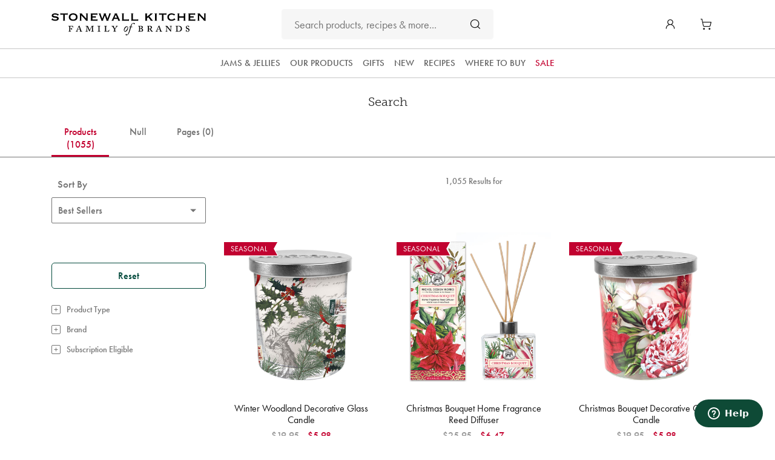

--- FILE ---
content_type: text/html;charset=UTF-8
request_url: https://www.stonewallkitchen.com/search?cgid=food_syrups--maple--honeys
body_size: 42704
content:
<!DOCTYPE html>
<html lang="">
<head>
<!--[if gt IE 9]><!-->
<script>//common/scripts.isml</script>









    
    <script>
        window.dataLayer = window.dataLayer ||[];
        function gtag(){dataLayer.push(arguments);}
        gtag('consent','default',{
            'ad_storage':'denied',
            'analytics_storage':'denied',
            'ad_user_data':'denied',
            'ad_personalization':'denied',
            'personalization_storage':'denied',
            'functionality_storage':'granted',
            'security_storage':'granted',
            'wait_for_update': 500
        });
        gtag("set", "ads_data_redaction", true);
    </script>






    <script src="https://cmp.osano.com/AzZnSqUa5rODM2s6Y/ec5d1e4d-23f7-4132-9b40-284c158fd314/osano.js"></script>



<script type="text/javascript" src="/on/demandware.static/Sites-StonewallUS-Site/-/default/v1767076311209/js/checkEinsteinLoad.js"></script>
<script type="text/javascript" src="/on/demandware.static/Sites-StonewallUS-Site/-/default/v1767076311209/js/imageReplacement.js"></script>
<script defer type="text/javascript" src="/on/demandware.static/Sites-StonewallUS-Site/-/default/v1767076311209/js/main.js"></script>
<script defer type="text/javascript" src="/on/demandware.static/Sites-StonewallUS-Site/-/default/v1767076311209/lib/js/moment.min.js"></script>
<script defer type="text/javascript" src="/on/demandware.static/Sites-StonewallUS-Site/-/default/v1767076311209/lib/js/clndr.min.js"></script>


    <script defer type="text/javascript" src="/on/demandware.static/Sites-StonewallUS-Site/-/default/v1767076311209/js/search.js"
        
        >
    </script>

    <script defer type="text/javascript" src="/on/demandware.static/Sites-StonewallUS-Site/-/default/v1767076311209/js/attentive.js"
        
        >
    </script>

    <script defer type="text/javascript" src="//apps.bazaarvoice.com/deployments/stonewallkitchen/main_site/production/en_US/bv.js"
        
        >
    </script>



<script type="text/javascript" src="/on/demandware.static/Sites-StonewallUS-Site/-/default/v1767076311209/lib/js/jRespond.min.js"></script>
<script type="text/javascript" src="/on/demandware.static/Sites-StonewallUS-Site/-/default/v1767076311209/lib/js/picturefill.min.js"></script>



    

<script type="text/javascript">
og_settings = {
     "page_type": "6",
     "logged_in": false,
     "impulse_upsell": true
}
</script>



<script type="text/javascript" src="https://static.ordergroove.com/597779ef608a450ba567b54411616aee/main.js"></script>
<script type="text/javascript">
window.OrdergrooveTrackingUrl = "/on/demandware.store/Sites-StonewallUS-Site/default/OrderGroove-PurchasePostTracking"
</script>

<script type="text/javascript">
window.OrdergrooveLegacyOffers = false
</script>






<!--<![endif]-->
<meta charset=UTF-8>

<meta http-equiv="x-ua-compatible" content="ie=edge">

<meta name="viewport" content="width=device-width, initial-scale=1">


<title>Creators of Specialty Foods, Since 1991 - Stonewall Kitchen - Stonewall Kitchen</title>
<meta name="description" content="Search Results - Stonewall Kitchen"/>
<meta name="keywords" content="search, shop"/>



    
        <meta property="og:type" content="product.group">
    

    
        <meta property="og:site_name" content="Stonewall Kitchen">
    

    
        <meta property="og:title" content="Creators of Specialty Foods, Since 1991 - Stonewall Kitchen | Stonewall Kitchen">
    

    
        <meta property="og:locale" content="en">
    

    
        <meta property="og:url" content="https://www.stonewallkitchen.com/search?cgid=food_syrups--maple--honeys">
    

    
        <meta name="pagename" content="Stonewall Kitchen Storefront US">
    



<link rel="icon" type="image/png" href="/on/demandware.static/Sites-StonewallUS-Site/-/default/v1767076311209/images/favicon-32x32.png" sizes="32x32" />
<link rel="icon" type="image/png" href="/on/demandware.static/Sites-StonewallUS-Site/-/default/v1767076311209/images/favicon-16x16.png" sizes="16x16" />
<link rel="apple-touch-icon" sizes="57x57" href="/on/demandware.static/Sites-StonewallUS-Site/-/default/dw309d53af/images/favicons/apple-touch-icon-57x57.png">
<link rel="apple-touch-icon" sizes="60x60" href="/on/demandware.static/Sites-StonewallUS-Site/-/default/dw7d62e14a/images/favicons/apple-touch-icon-60x60.png">
<link rel="apple-touch-icon" sizes="72x72" href="/on/demandware.static/Sites-StonewallUS-Site/-/default/dwf4e03462/images/favicons/apple-touch-icon-72x72.png">
<link rel="apple-touch-icon" sizes="76x76" href="/on/demandware.static/Sites-StonewallUS-Site/-/default/dw02b8c547/images/favicons/apple-touch-icon-76x76.png">
<link rel="apple-touch-icon" sizes="114x114" href="/on/demandware.static/Sites-StonewallUS-Site/-/default/dwee969e88/images/favicons/apple-touch-icon-114x114.png">
<link rel="apple-touch-icon" sizes="120x120" href="/on/demandware.static/Sites-StonewallUS-Site/-/default/dwf9983c91/images/favicons/apple-touch-icon-120x120.png">
<link rel="apple-touch-icon" sizes="144x144" href="/on/demandware.static/Sites-StonewallUS-Site/-/default/dw85ca9c24/images/favicons/apple-touch-icon-144x144.png">
<link rel="apple-touch-icon" sizes="152x152" href="/on/demandware.static/Sites-StonewallUS-Site/-/default/dw8eb22e0c/images/favicons/apple-touch-icon-152x152.png">
<link rel="apple-touch-icon" sizes="180x180" href="/on/demandware.static/Sites-StonewallUS-Site/-/default/dw76bee424/images/favicons/apple-touch-icon-180x180.png">
<link rel="icon" type="image/png" href="/on/demandware.static/Sites-StonewallUS-Site/-/default/dwa696e893/images/favicons/favicon-194x194.png" sizes="194x194">
<link rel="icon" type="image/png" href="/on/demandware.static/Sites-StonewallUS-Site/-/default/dwd4cf3c70/images/favicons/favicon-96x96.png" sizes="96x96">
<link rel="icon" type="image/png" href="/on/demandware.static/Sites-StonewallUS-Site/-/default/dw4f5a8bdf/images/favicons/android-chrome-192x192.png" sizes="192x192">
<link rel="mask-icon" href="/on/demandware.static/Sites-StonewallUS-Site/-/default/dwc4d136c9/images/favicons/safari-pinned-tab.svg" color="#5bbad5">
<meta name="msapplication-TileColor" content="#da532c">
<meta name="msapplication-TileImage" content="/on/demandware.static/Sites-StonewallUS-Site/-/default/dw8b36957b/images/favicons/mstile-144x144.png">
<meta name="theme-color" content="#ffffff">
<!--[if IE]><link href="/on/demandware.static/Sites-StonewallUS-Site/-/default/v1767076311209/images/favicon.ico" rel="shortcut icon" /><![endif]-->

<link rel="stylesheet" href="/on/demandware.static/Sites-StonewallUS-Site/-/default/v1767076311209/css/global.css" />

    <link rel="stylesheet" href="/on/demandware.static/Sites-StonewallUS-Site/-/default/v1767076311209/css/search.css"  />

    <link rel="stylesheet" href="/on/demandware.static/Sites-StonewallUS-Site/-/default/v1767076311209/css/product/detail.css"  />



    <meta name="google-site-verification" content="clsgQjzj7CjvQfClBGNAwFMpnSK-llFrn2iryQAtw1o" />







    







    <script src="https://cdn.noibu.com/collect-core.js"></script>
    <script src="/on/demandware.static/Sites-StonewallUS-Site/-/default/v1767076311209/js/noibu.js" data-noibu-session-id="93FS52zj04"></script>









    <script src="https://www.google.com/recaptcha/api.js?render=6LeTXcorAAAAAOuddaOtliIE5Smrh51JCsGtQpUs"></script>









    <script> window.dataLayer = window.dataLayer || []; </script>
    
    <script> window.cbtSitePreferences = {"CBT_ENABLED":true,"CBT_CLICK":true,"CBT_HOVER":true,"CBT_HOVER_DELAY":1000,"CBT_VIEW_CART":true}; </script>

    <script>
        document.addEventListener("DOMContentLoaded", function(event) {
            var gtmcode = 'GTM-5DH87WZ'
            var gtmServerID = 'https://sst.stonewallkitchen.com/gtm.js?id='
            var gtmscript = '(function(w,d,s,l,i){w[l]=w[l]||[];w[l].push({\'gtm.start\':new Date().getTime(),event:\'gtm.js\'});var f=d.getElementsByTagName(s)[0],j=d.createElement(s),dl=l!=\'dataLayer\'?\'&l=\'+l:\'\';j.async=true;j.src=\'' + gtmServerID + '\'+i+dl;f.parentNode.insertBefore(j,f);})(window,document,\'script\',\'dataLayer\', \'' + gtmcode + '\');';
        eval(gtmscript);
        });
    </script>
    <script src="/on/demandware.static/Sites-StonewallUS-Site/-/default/v1767076311209/js/cbt.js"></script>






    <script type="text/javascript">     (function(c,l,a,r,i,t,y){         c[a]=c[a]||function(){(c[a].q=c[a].q||[]).push(arguments)};         t=l.createElement(r);t.async=1;t.src="https://www.clarity.ms/tag/"+i;         y=l.getElementsByTagName(r)[0];y.parentNode.insertBefore(t,y);     })(window, document, "clarity", "script", "t1j7442i3k"); </script>



<link rel="canonical" href="https://www.stonewallkitchen.com/search?cgid=food_syrups--maple--honeys"/>

<script type="text/javascript">//<!--
/* <![CDATA[ (head-active_data.js) */
var dw = (window.dw || {});
dw.ac = {
    _analytics: null,
    _events: [],
    _category: "",
    _searchData: "",
    _anact: "",
    _anact_nohit_tag: "",
    _analytics_enabled: "true",
    _timeZone: "America/New_York",
    _capture: function(configs) {
        if (Object.prototype.toString.call(configs) === "[object Array]") {
            configs.forEach(captureObject);
            return;
        }
        dw.ac._events.push(configs);
    },
	capture: function() { 
		dw.ac._capture(arguments);
		// send to CQ as well:
		if (window.CQuotient) {
			window.CQuotient.trackEventsFromAC(arguments);
		}
	},
    EV_PRD_SEARCHHIT: "searchhit",
    EV_PRD_DETAIL: "detail",
    EV_PRD_RECOMMENDATION: "recommendation",
    EV_PRD_SETPRODUCT: "setproduct",
    applyContext: function(context) {
        if (typeof context === "object" && context.hasOwnProperty("category")) {
        	dw.ac._category = context.category;
        }
        if (typeof context === "object" && context.hasOwnProperty("searchData")) {
        	dw.ac._searchData = context.searchData;
        }
    },
    setDWAnalytics: function(analytics) {
        dw.ac._analytics = analytics;
    },
    eventsIsEmpty: function() {
        return 0 == dw.ac._events.length;
    }
};
/* ]]> */
// -->
</script>
<script type="text/javascript">//<!--
/* <![CDATA[ (head-cquotient.js) */
var CQuotient = window.CQuotient = {};
CQuotient.clientId = 'aayb-StonewallUS';
CQuotient.realm = 'BGFW';
CQuotient.siteId = 'StonewallUS';
CQuotient.instanceType = 'prd';
CQuotient.locale = 'default';
CQuotient.fbPixelId = '__UNKNOWN__';
CQuotient.activities = [];
CQuotient.cqcid='';
CQuotient.cquid='';
CQuotient.cqeid='';
CQuotient.cqlid='';
CQuotient.apiHost='api.cquotient.com';
/* Turn this on to test against Staging Einstein */
/* CQuotient.useTest= true; */
CQuotient.useTest = ('true' === 'false');
CQuotient.initFromCookies = function () {
	var ca = document.cookie.split(';');
	for(var i=0;i < ca.length;i++) {
	  var c = ca[i];
	  while (c.charAt(0)==' ') c = c.substring(1,c.length);
	  if (c.indexOf('cqcid=') == 0) {
		CQuotient.cqcid=c.substring('cqcid='.length,c.length);
	  } else if (c.indexOf('cquid=') == 0) {
		  var value = c.substring('cquid='.length,c.length);
		  if (value) {
		  	var split_value = value.split("|", 3);
		  	if (split_value.length > 0) {
			  CQuotient.cquid=split_value[0];
		  	}
		  	if (split_value.length > 1) {
			  CQuotient.cqeid=split_value[1];
		  	}
		  	if (split_value.length > 2) {
			  CQuotient.cqlid=split_value[2];
		  	}
		  }
	  }
	}
}
CQuotient.getCQCookieId = function () {
	if(window.CQuotient.cqcid == '')
		window.CQuotient.initFromCookies();
	return window.CQuotient.cqcid;
};
CQuotient.getCQUserId = function () {
	if(window.CQuotient.cquid == '')
		window.CQuotient.initFromCookies();
	return window.CQuotient.cquid;
};
CQuotient.getCQHashedEmail = function () {
	if(window.CQuotient.cqeid == '')
		window.CQuotient.initFromCookies();
	return window.CQuotient.cqeid;
};
CQuotient.getCQHashedLogin = function () {
	if(window.CQuotient.cqlid == '')
		window.CQuotient.initFromCookies();
	return window.CQuotient.cqlid;
};
CQuotient.trackEventsFromAC = function (/* Object or Array */ events) {
try {
	if (Object.prototype.toString.call(events) === "[object Array]") {
		events.forEach(_trackASingleCQEvent);
	} else {
		CQuotient._trackASingleCQEvent(events);
	}
} catch(err) {}
};
CQuotient._trackASingleCQEvent = function ( /* Object */ event) {
	if (event && event.id) {
		if (event.type === dw.ac.EV_PRD_DETAIL) {
			CQuotient.trackViewProduct( {id:'', alt_id: event.id, type: 'raw_sku'} );
		} // not handling the other dw.ac.* events currently
	}
};
CQuotient.trackViewProduct = function(/* Object */ cqParamData){
	var cq_params = {};
	cq_params.cookieId = CQuotient.getCQCookieId();
	cq_params.userId = CQuotient.getCQUserId();
	cq_params.emailId = CQuotient.getCQHashedEmail();
	cq_params.loginId = CQuotient.getCQHashedLogin();
	cq_params.product = cqParamData.product;
	cq_params.realm = cqParamData.realm;
	cq_params.siteId = cqParamData.siteId;
	cq_params.instanceType = cqParamData.instanceType;
	cq_params.locale = CQuotient.locale;
	
	if(CQuotient.sendActivity) {
		CQuotient.sendActivity(CQuotient.clientId, 'viewProduct', cq_params);
	} else {
		CQuotient.activities.push({activityType: 'viewProduct', parameters: cq_params});
	}
};
/* ]]> */
// -->
</script>


   <script type="application/ld+json">
        {"@context":"http://schema.org/","@type":"ItemList","itemListElement":[{"@type":"ListItem","position":1,"url":"https://www.stonewallkitchen.com/winter-woodland-decorative-glass-candle-831425.html"},{"@type":"ListItem","position":2,"url":"https://www.stonewallkitchen.com/christmas-bouquet-home-fragrance-reed-diffuser-823361.html"},{"@type":"ListItem","position":3,"url":"https://www.stonewallkitchen.com/christmas-bouquet-decorative-glass-candle-831361.html"},{"@type":"ListItem","position":4,"url":"https://www.stonewallkitchen.com/peppermint-decorative-glass-candle--831347.html"},{"@type":"ListItem","position":5,"url":"https://www.stonewallkitchen.com/holiday-garland-kitchen-towels-set-of-2-830446.html"},{"@type":"ListItem","position":6,"url":"https://www.stonewallkitchen.com/peppermint-kitchen-towel-810347.html"},{"@type":"ListItem","position":7,"url":"https://www.stonewallkitchen.com/winter-garden-decorative-glass-candle-831443.html"},{"@type":"ListItem","position":8,"url":"https://www.stonewallkitchen.com/winter-woodland-kitchen-towel-810425.html"},{"@type":"ListItem","position":9,"url":"https://www.stonewallkitchen.com/nutcracker-suite-decorative-glass-candle-831426.html"},{"@type":"ListItem","position":10,"url":"https://www.stonewallkitchen.com/magnolia-petals-decorative-glass-candle-831419.html"},{"@type":"ListItem","position":11,"url":"https://www.stonewallkitchen.com/eucalyptus-mint-decorative-glass-candle-831365.html"},{"@type":"ListItem","position":12,"url":"https://www.stonewallkitchen.com/dahlias-decorative-glass-candle-831418.html"},{"@type":"ListItem","position":13,"url":"https://www.stonewallkitchen.com/winter-blooms-decorative-glass-candle-831395.html"},{"@type":"ListItem","position":14,"url":"https://www.stonewallkitchen.com/tomato-basil-burger-seasoning-mix-370221.html"},{"@type":"ListItem","position":15,"url":"https://www.stonewallkitchen.com/wild-maine-blueberry-jam-M101305.html"},{"@type":"ListItem","position":16,"url":"https://www.stonewallkitchen.com/christmas-bouquet-kitchen-towel-set-of-2-830361.html"},{"@type":"ListItem","position":17,"url":"https://www.stonewallkitchen.com/mushroom-cream-sauce-251842.html"},{"@type":"ListItem","position":18,"url":"https://www.stonewallkitchen.com/berry-breakfast-gift-190697.html"},{"@type":"ListItem","position":19,"url":"https://www.stonewallkitchen.com/ocean-tide-melamine-cookie-tray-864352.html"},{"@type":"ListItem","position":20,"url":"https://www.stonewallkitchen.com/by-the-lake-decorative-glass-candle-831429.html"},{"@type":"ListItem","position":21,"url":"https://www.stonewallkitchen.com/winter-garden-kitchen-towel-810443.html"},{"@type":"ListItem","position":22,"url":"https://www.stonewallkitchen.com/dahlias-kitchen-towel-810418.html"},{"@type":"ListItem","position":23,"url":"https://www.stonewallkitchen.com/moss-oak-melamine-cookie-tray-864397.html"},{"@type":"ListItem","position":24,"url":"https://www.stonewallkitchen.com/pink-grapefruit-decorative-glass-candle-831367.html"}]}
    </script>


</head>
<body>

<div class="page" data-action="Search-Show" data-querystring="cgid=food_syrups--maple--honeys" >







    <img height="1" width="1" style="display:none" src="https://p.alocdn.com/c/ck5yrdl1/a/etarget/p.gif?label=stonewallkitch"/>





















    <input type="hidden" name="customerFirstName" value="" />
    <input type="hidden" name="customerLastName" value="" />
    <input type="hidden" name="customerPhone" value="" />
    <input type="hidden" name="customerEmail" value="" />
    <input type="hidden" name="customerIPAddress" value="3.17.58.153" />
    <input type="hidden" name="hashedCustomerID" value="" />





<a href="#maincontent" class="skip" aria-label="Skip to main content">Skip to main content</a>
<a href="#footercontent" class="skip" aria-label="Skip to footer content">Skip to footer content</a>


<div class="swk-promo-bar-wrapper js-promo-bar-wrapper">
    <div class="row no-gutters">
        <div class="col-12">
            
	 

	
        </div>
    </div>
</div>


<div class="swk-top-header-wrapper">
    <div class="container">
        
	 

	
    </div>
</div>

<header class="swk-header-container js-sticky-header js-header" data-min-search-chars="3">
    
    <div class="header">
        <div class="swk-header-wrapper container">
            <button class="navbar-toggler d-block d-md-none" type="button" aria-controls="sg-navbar-collapse" aria-expanded="false" aria-label="Toggle navigation">
                <i class="icon-menu" aria-hidden="true"></i>
            </button>

            <a
                class="logo-home"
                data-cbt="{&quot;event&quot;:&quot;eventCBT&quot;,&quot;eventTypes&quot;:&quot;link,click,hover&quot;,&quot;action&quot;:&quot;Header&quot;,&quot;label&quot;:&quot;Logo&quot;}"
                href="/"
                title="Stonewall Kitchen. Home"
            >
                
	 


	
    <img class="logo-image" src="/on/demandware.static/Sites-StonewallUS-Site/-/default/dw5768e880/images/logo.svg" alt="Stonewall Kitchen." />

 
	
            </a>

            <div class="header-account-cart">
                <div class="d-none d-md-block">
                    















    <div class="swk-user user">
        <a class="user-link" href="https://www.stonewallkitchen.com/login" data-cbt="{&quot;event&quot;:&quot;eventCBT&quot;,&quot;eventTypes&quot;:&quot;link,click,hover&quot;,&quot;action&quot;:&quot;Header&quot;,&quot;label&quot;:&quot;Account&quot;}" role="button" aria-label="Login to your account">
            <i class="icon-user-round" aria-hidden="true"></i>
            <span class="user-message swk-anchor-xsmall swk-text-uppercase">
                Sign in
            </span>
        </a>
    </div>


                    

                </div>

                <div class="swk-minicart">
                    <div class="minicart swk-flex swk-align-items-center" data-action-url="/on/demandware.store/Sites-StonewallUS-Site/default/Cart-MiniCartShow">
                        














<div class="minicart-total d-lg-flex">
    <a
        aria-haspopup="true"
        aria-label="Cart 0 Items"
        class="minicart-link swk-block"
        data-cbt="{&quot;event&quot;:&quot;eventCBT&quot;,&quot;eventTypes&quot;:&quot;link,click,hover&quot;,&quot;action&quot;:&quot;Header&quot;,&quot;label&quot;:&quot;Cart&quot;}"
        href="https://www.stonewallkitchen.com/cart"
        title="Cart 0 Items"
    >
        <span class="mini-cart-icon-wrapper">
            <i class="icon-cart" aria-hidden="true"></i>
            <span class="minicart-quantity hide-if-empty">
                0
            </span>
        </span>
    </a>
</div>

<div class="popover popover-bottom"></div>

                    </div>
                </div>
            </div>

            <div class="search">
                














<div class="site-search">
    <form role="search"
        class="swk-search-form"
        action="/search"
        method="get"
        name="simpleSearch"
        >
        <input class="form-control search-field"
            type="text"
            name="q"
            value=""
            placeholder="Search products, recipes &amp; more..."
            role="combobox"
            data-cbt="{&quot;event&quot;:&quot;eventCBT&quot;,&quot;eventTypes&quot;:&quot;hover,click&quot;,&quot;action&quot;:&quot;Search&quot;,&quot;label&quot;:&quot;Searched Term&quot;}"
            aria-describedby="search-assistive-text"
            aria-haspopup="listbox"
            aria-owns="search-results"
            aria-expanded="false"
            aria-autocomplete="list"
            aria-activedescendant=""
            aria-controls="search-results"
            aria-label="Enter Keyword or Item No."
            autocomplete="off" />
        <button type="reset" name="reset-button" class="reset-button d-none" aria-label="Clear search keywords">
            <span class="close-icon">
                <i class="icon-close" aria-hidden="true"></i>
            </span>
        </button>
        <div class="gray-line d-none"></div>
        <button type="submit" name="search-button" class="search-button" aria-label="Submit search keywords">
            <div class="search-icon-wrapper">
                <span class="search-icon">
                    <i class="icon-search" aria-hidden="true"></i>
                </span>
                <span class="close-icon swk-hide">
                    <i class="icon-close" aria-hidden="true"></i>
                </span>
            </div>
        </button>
        <div class="suggestions-wrapper" data-url="/on/demandware.store/Sites-StonewallUS-Site/default/SearchServices-GetSuggestions?q="></div>
        <input type="hidden" value="default" name="lang" />
    </form>
</div>

            </div>
        </div>
    </div>

    
    <div class="swk-nav-container swk-mobile-nav-container">
        <div class="main-menu menu-toggleable-left d-block d-md-none" id="sg-navbar-collapse">
            <nav class="navbar">
    <div class="menu-group" role="navigation">
        <ul class="nav navbar-nav" role="menu">
            
                
                    
                        <li class="nav-item dropdown" role="presentation">
                            <a
                                aria-expanded="false"
                                aria-haspopup="true"
                                class="nav-link dropdown-toggle"
                                data-toggle="dropdown"
                                href='/stonewall-kitchen-family-of-brands/stonewallkitchenfamilyofbrands.html'
                                id="our-family-of-brands"
                                role="button"
                                tabindex="-1"
                            >
                                Our Products
                            </a>

                            
                            <ul class="dropdown-menu" role="menu" aria-hidden="true" aria-label="our-family-of-brands">
    
    <li class="dropdown-item dropdown-item-main" role="presentation">
        <button
            aria-label="Back"
            class="back pull-left"
            tabindex="-1"
        >
        </button>

        <a
            class="dropdown-link"
            data-cbt="{&quot;event&quot;:&quot;nav_click&quot;,&quot;eventTypes&quot;:&quot;click&quot;,&quot;nav_item&quot;:&quot;Our Products&quot;}"
            href="/stonewall-kitchen-family-of-brands/stonewallkitchenfamilyofbrands.html"
            id="our-family-of-brands"
            role="menuitem"
            tabindex="-1"
        >
            Our Products
        </a>
    </li>
    
        
            <li class="dropdown-item dropdown" role="presentation">
                <a
                    aria-expanded="false"
                    aria-haspopup="true"
                    class="dropdown-link dropdown-toggle"
                    data-cbt="{&quot;event&quot;:&quot;nav_click&quot;,&quot;eventTypes&quot;:&quot;click&quot;,&quot;nav_item&quot;:&quot;Our Products &gt; Stonewall Kitchen&quot;}"
                    data-toggle="dropdown"
                    href="/stonewall-kitchen-brand/stonewallkitchen-brandpage.html"
                    id="stonewall-kitchen"
                    role="button"
                    tabindex="-1"
                >
                    Stonewall Kitchen
                </a>

                
                <ul class="dropdown-menu" role="menu" aria-hidden="true" aria-label="null">
    
    <li class="dropdown-item dropdown-item-main" role="presentation">
        <button
            aria-label="Back"
            class="back pull-left"
            tabindex="-1"
        >
        </button>

        <a
            class="dropdown-link"
            data-cbt="{&quot;event&quot;:&quot;nav_click&quot;,&quot;eventTypes&quot;:&quot;click&quot;,&quot;nav_item&quot;:&quot;Our Products &gt; Stonewall Kitchen&quot;}"
            href="/stonewall-kitchen-brand/stonewallkitchen-brandpage.html"
            id="stonewall-kitchen"
            role="menuitem"
            tabindex="-1"
        >
            Stonewall Kitchen
        </a>
    </li>
    
        
            <li class="dropdown-item dropdown" role="presentation">
                <a
                    aria-expanded="false"
                    aria-haspopup="true"
                    class="dropdown-link dropdown-toggle"
                    data-cbt="{&quot;event&quot;:&quot;nav_click&quot;,&quot;eventTypes&quot;:&quot;click&quot;,&quot;nav_item&quot;:&quot;Our Products &gt; Stonewall Kitchen &gt; Jams &amp; Jellies&quot;}"
                    data-toggle="dropdown"
                    href="/our-products/stonewall-kitchen/jams-jellies/"
                    id="SWK_Spreads-Preserves"
                    role="button"
                    tabindex="-1"
                >
                    Jams &amp; Jellies
                </a>

                
                <ul class="dropdown-menu" role="menu" aria-hidden="true" aria-label="null">
    
    <li class="dropdown-item dropdown-item-main" role="presentation">
        <button
            aria-label="Back"
            class="back pull-left"
            tabindex="-1"
        >
        </button>

        <a
            class="dropdown-link"
            data-cbt="{&quot;event&quot;:&quot;nav_click&quot;,&quot;eventTypes&quot;:&quot;click&quot;,&quot;nav_item&quot;:&quot;Our Products &gt; Stonewall Kitchen &gt; Jams &amp; Jellies&quot;}"
            href="/our-products/stonewall-kitchen/jams-jellies/"
            id="SWK_Spreads-Preserves"
            role="menuitem"
            tabindex="-1"
        >
            Jams &amp; Jellies
        </a>
    </li>
    
        
            <li class="dropdown-item" role="presentation">
                <a
                    class="dropdown-link"
                    data-cbt="{&quot;event&quot;:&quot;nav_click&quot;,&quot;eventTypes&quot;:&quot;click&quot;,&quot;nav_item&quot;:&quot;Our Products &gt; Stonewall Kitchen &gt; Jams &amp; Jellies &gt; Jams &amp; Chutneys&quot;}"
                    href="/our-products/stonewall-kitchen/jams-jellies/jams-chutneys/"
                    id="Jams-Chutneys"
                    role="menuitem"
                    tabindex="-1"
                >
                    Jams &amp; Chutneys
                </a>
            </li>
        
    
        
            <li class="dropdown-item" role="presentation">
                <a
                    class="dropdown-link"
                    data-cbt="{&quot;event&quot;:&quot;nav_click&quot;,&quot;eventTypes&quot;:&quot;click&quot;,&quot;nav_item&quot;:&quot;Our Products &gt; Stonewall Kitchen &gt; Jams &amp; Jellies &gt; Jellies &amp; Marmalades&quot;}"
                    href="/our-products/stonewall-kitchen/jams-jellies/jellies-marmalades/"
                    id="Jellies-Marmalades"
                    role="menuitem"
                    tabindex="-1"
                >
                    Jellies &amp; Marmalades
                </a>
            </li>
        
    
        
            <li class="dropdown-item" role="presentation">
                <a
                    class="dropdown-link"
                    data-cbt="{&quot;event&quot;:&quot;nav_click&quot;,&quot;eventTypes&quot;:&quot;click&quot;,&quot;nav_item&quot;:&quot;Our Products &gt; Stonewall Kitchen &gt; Jams &amp; Jellies &gt; Butters &amp; Spreads&quot;}"
                    href="/our-products/stonewall-kitchen/jams-jellies/butters-spreads/"
                    id="Butters-Spreads"
                    role="menuitem"
                    tabindex="-1"
                >
                    Butters &amp; Spreads
                </a>
            </li>
        
    
</ul>

            </li>
        
    
        
            <li class="dropdown-item dropdown" role="presentation">
                <a
                    aria-expanded="false"
                    aria-haspopup="true"
                    class="dropdown-link dropdown-toggle"
                    data-cbt="{&quot;event&quot;:&quot;nav_click&quot;,&quot;eventTypes&quot;:&quot;click&quot;,&quot;nav_item&quot;:&quot;Our Products &gt; Stonewall Kitchen &gt; Pantry Staples&quot;}"
                    data-toggle="dropdown"
                    href="/our-products/stonewall-kitchen/pantry-staples/"
                    id="SWK_Pantry-Staples"
                    role="button"
                    tabindex="-1"
                >
                    Pantry Staples
                </a>

                
                <ul class="dropdown-menu" role="menu" aria-hidden="true" aria-label="null">
    
    <li class="dropdown-item dropdown-item-main" role="presentation">
        <button
            aria-label="Back"
            class="back pull-left"
            tabindex="-1"
        >
        </button>

        <a
            class="dropdown-link"
            data-cbt="{&quot;event&quot;:&quot;nav_click&quot;,&quot;eventTypes&quot;:&quot;click&quot;,&quot;nav_item&quot;:&quot;Our Products &gt; Stonewall Kitchen &gt; Pantry Staples&quot;}"
            href="/our-products/stonewall-kitchen/pantry-staples/"
            id="SWK_Pantry-Staples"
            role="menuitem"
            tabindex="-1"
        >
            Pantry Staples
        </a>
    </li>
    
        
            <li class="dropdown-item" role="presentation">
                <a
                    class="dropdown-link"
                    data-cbt="{&quot;event&quot;:&quot;nav_click&quot;,&quot;eventTypes&quot;:&quot;click&quot;,&quot;nav_item&quot;:&quot;Our Products &gt; Stonewall Kitchen &gt; Pantry Staples &gt; Dressings&quot;}"
                    href="/our-products/stonewall-kitchen/pantry-staples/dressings/"
                    id="Dressings"
                    role="menuitem"
                    tabindex="-1"
                >
                    Dressings
                </a>
            </li>
        
    
        
            <li class="dropdown-item" role="presentation">
                <a
                    class="dropdown-link"
                    data-cbt="{&quot;event&quot;:&quot;nav_click&quot;,&quot;eventTypes&quot;:&quot;click&quot;,&quot;nav_item&quot;:&quot;Our Products &gt; Stonewall Kitchen &gt; Pantry Staples &gt; Condiments&quot;}"
                    href="/our-products/stonewall-kitchen/pantry-staples/condiments/"
                    id="Condiments"
                    role="menuitem"
                    tabindex="-1"
                >
                    Condiments
                </a>
            </li>
        
    
        
            <li class="dropdown-item" role="presentation">
                <a
                    class="dropdown-link"
                    data-cbt="{&quot;event&quot;:&quot;nav_click&quot;,&quot;eventTypes&quot;:&quot;click&quot;,&quot;nav_item&quot;:&quot;Our Products &gt; Stonewall Kitchen &gt; Pantry Staples &gt; Sauces&quot;}"
                    href="/our-products/stonewall-kitchen/pantry-staples/sauces/"
                    id="Sauces"
                    role="menuitem"
                    tabindex="-1"
                >
                    Sauces
                </a>
            </li>
        
    
        
            <li class="dropdown-item" role="presentation">
                <a
                    class="dropdown-link"
                    data-cbt="{&quot;event&quot;:&quot;nav_click&quot;,&quot;eventTypes&quot;:&quot;click&quot;,&quot;nav_item&quot;:&quot;Our Products &gt; Stonewall Kitchen &gt; Pantry Staples &gt; Oils &amp; Vinegars&quot;}"
                    href="/our-products/stonewall-kitchen/pantry-staples/oils-vinegars/"
                    id="Oils-Vinegars"
                    role="menuitem"
                    tabindex="-1"
                >
                    Oils &amp; Vinegars
                </a>
            </li>
        
    
        
            <li class="dropdown-item" role="presentation">
                <a
                    class="dropdown-link"
                    data-cbt="{&quot;event&quot;:&quot;nav_click&quot;,&quot;eventTypes&quot;:&quot;click&quot;,&quot;nav_item&quot;:&quot;Our Products &gt; Stonewall Kitchen &gt; Pantry Staples &gt; Salsas &amp; Quesos&quot;}"
                    href="/our-products/stonewall-kitchen/pantry-staples/salsas-quesos/"
                    id="Salsas-Quesos"
                    role="menuitem"
                    tabindex="-1"
                >
                    Salsas &amp; Quesos
                </a>
            </li>
        
    
        
            <li class="dropdown-item" role="presentation">
                <a
                    class="dropdown-link"
                    data-cbt="{&quot;event&quot;:&quot;nav_click&quot;,&quot;eventTypes&quot;:&quot;click&quot;,&quot;nav_item&quot;:&quot;Our Products &gt; Stonewall Kitchen &gt; Pantry Staples &gt; Dessert Toppings&quot;}"
                    href="/our-products/stonewall-kitchen/pantry-staples/dessert-toppings/"
                    id="Dessert-Toppings"
                    role="menuitem"
                    tabindex="-1"
                >
                    Dessert Toppings
                </a>
            </li>
        
    
        
            <li class="dropdown-item" role="presentation">
                <a
                    class="dropdown-link"
                    data-cbt="{&quot;event&quot;:&quot;nav_click&quot;,&quot;eventTypes&quot;:&quot;click&quot;,&quot;nav_item&quot;:&quot;Our Products &gt; Stonewall Kitchen &gt; Pantry Staples &gt; Syrups &amp; Honeys&quot;}"
                    href="/our-products/stonewall-kitchen/pantry-staples/syrups-honeys/"
                    id="Syrups-Honeys"
                    role="menuitem"
                    tabindex="-1"
                >
                    Syrups &amp; Honeys
                </a>
            </li>
        
    
</ul>

            </li>
        
    
        
            <li class="dropdown-item dropdown" role="presentation">
                <a
                    aria-expanded="false"
                    aria-haspopup="true"
                    class="dropdown-link dropdown-toggle"
                    data-cbt="{&quot;event&quot;:&quot;nav_click&quot;,&quot;eventTypes&quot;:&quot;click&quot;,&quot;nav_item&quot;:&quot;Our Products &gt; Stonewall Kitchen &gt; Baking &amp; Cooking&quot;}"
                    data-toggle="dropdown"
                    href="/our-products/stonewall-kitchen/baking-cooking/"
                    id="SWK_Baking-Cooking"
                    role="button"
                    tabindex="-1"
                >
                    Baking &amp; Cooking
                </a>

                
                <ul class="dropdown-menu" role="menu" aria-hidden="true" aria-label="null">
    
    <li class="dropdown-item dropdown-item-main" role="presentation">
        <button
            aria-label="Back"
            class="back pull-left"
            tabindex="-1"
        >
        </button>

        <a
            class="dropdown-link"
            data-cbt="{&quot;event&quot;:&quot;nav_click&quot;,&quot;eventTypes&quot;:&quot;click&quot;,&quot;nav_item&quot;:&quot;Our Products &gt; Stonewall Kitchen &gt; Baking &amp; Cooking&quot;}"
            href="/our-products/stonewall-kitchen/baking-cooking/"
            id="SWK_Baking-Cooking"
            role="menuitem"
            tabindex="-1"
        >
            Baking &amp; Cooking
        </a>
    </li>
    
        
            <li class="dropdown-item" role="presentation">
                <a
                    class="dropdown-link"
                    data-cbt="{&quot;event&quot;:&quot;nav_click&quot;,&quot;eventTypes&quot;:&quot;click&quot;,&quot;nav_item&quot;:&quot;Our Products &gt; Stonewall Kitchen &gt; Baking &amp; Cooking &gt; Breakfast Mixes&quot;}"
                    href="/our-products/stonewall-kitchen/baking-cooking/breakfast-mixes/"
                    id="Breakfast-Mixes"
                    role="menuitem"
                    tabindex="-1"
                >
                    Breakfast Mixes
                </a>
            </li>
        
    
        
            <li class="dropdown-item" role="presentation">
                <a
                    class="dropdown-link"
                    data-cbt="{&quot;event&quot;:&quot;nav_click&quot;,&quot;eventTypes&quot;:&quot;click&quot;,&quot;nav_item&quot;:&quot;Our Products &gt; Stonewall Kitchen &gt; Baking &amp; Cooking &gt; Bread Mixes&quot;}"
                    href="/our-products/stonewall-kitchen/baking-cooking/bread-mixes/"
                    id="Bread-Mixes"
                    role="menuitem"
                    tabindex="-1"
                >
                    Bread Mixes
                </a>
            </li>
        
    
        
            <li class="dropdown-item" role="presentation">
                <a
                    class="dropdown-link"
                    data-cbt="{&quot;event&quot;:&quot;nav_click&quot;,&quot;eventTypes&quot;:&quot;click&quot;,&quot;nav_item&quot;:&quot;Our Products &gt; Stonewall Kitchen &gt; Baking &amp; Cooking &gt; Dessert Mixes&quot;}"
                    href="/our-products/stonewall-kitchen/baking-cooking/dessert-mixes/"
                    id="Dessert-Mixes"
                    role="menuitem"
                    tabindex="-1"
                >
                    Dessert Mixes
                </a>
            </li>
        
    
        
            <li class="dropdown-item" role="presentation">
                <a
                    class="dropdown-link"
                    data-cbt="{&quot;event&quot;:&quot;nav_click&quot;,&quot;eventTypes&quot;:&quot;click&quot;,&quot;nav_item&quot;:&quot;Our Products &gt; Stonewall Kitchen &gt; Baking &amp; Cooking &gt; Meal Starters&quot;}"
                    href="/our-products/stonewall-kitchen/baking-cooking/meal-starters/"
                    id="Meal-Starters"
                    role="menuitem"
                    tabindex="-1"
                >
                    Meal Starters
                </a>
            </li>
        
    
</ul>

            </li>
        
    
        
            <li class="dropdown-item dropdown" role="presentation">
                <a
                    aria-expanded="false"
                    aria-haspopup="true"
                    class="dropdown-link dropdown-toggle"
                    data-cbt="{&quot;event&quot;:&quot;nav_click&quot;,&quot;eventTypes&quot;:&quot;click&quot;,&quot;nav_item&quot;:&quot;Our Products &gt; Stonewall Kitchen &gt; Snacks&quot;}"
                    data-toggle="dropdown"
                    href="/our-products/stonewall-kitchen/snacks/"
                    id="SWK_Snacks"
                    role="button"
                    tabindex="-1"
                >
                    Snacks
                </a>

                
                <ul class="dropdown-menu" role="menu" aria-hidden="true" aria-label="null">
    
    <li class="dropdown-item dropdown-item-main" role="presentation">
        <button
            aria-label="Back"
            class="back pull-left"
            tabindex="-1"
        >
        </button>

        <a
            class="dropdown-link"
            data-cbt="{&quot;event&quot;:&quot;nav_click&quot;,&quot;eventTypes&quot;:&quot;click&quot;,&quot;nav_item&quot;:&quot;Our Products &gt; Stonewall Kitchen &gt; Snacks&quot;}"
            href="/our-products/stonewall-kitchen/snacks/"
            id="SWK_Snacks"
            role="menuitem"
            tabindex="-1"
        >
            Snacks
        </a>
    </li>
    
        
            <li class="dropdown-item" role="presentation">
                <a
                    class="dropdown-link"
                    data-cbt="{&quot;event&quot;:&quot;nav_click&quot;,&quot;eventTypes&quot;:&quot;click&quot;,&quot;nav_item&quot;:&quot;Our Products &gt; Stonewall Kitchen &gt; Snacks &gt; Crackers&quot;}"
                    href="/our-products/stonewall-kitchen/snacks/crackers/"
                    id="Crackers"
                    role="menuitem"
                    tabindex="-1"
                >
                    Crackers
                </a>
            </li>
        
    
        
            <li class="dropdown-item" role="presentation">
                <a
                    class="dropdown-link"
                    data-cbt="{&quot;event&quot;:&quot;nav_click&quot;,&quot;eventTypes&quot;:&quot;click&quot;,&quot;nav_item&quot;:&quot;Our Products &gt; Stonewall Kitchen &gt; Snacks &gt; Snack Mixes&quot;}"
                    href="/our-products/stonewall-kitchen/snacks/snack-mixes/"
                    id="Snack-Mixes"
                    role="menuitem"
                    tabindex="-1"
                >
                    Snack Mixes
                </a>
            </li>
        
    
        
            <li class="dropdown-item" role="presentation">
                <a
                    class="dropdown-link"
                    data-cbt="{&quot;event&quot;:&quot;nav_click&quot;,&quot;eventTypes&quot;:&quot;click&quot;,&quot;nav_item&quot;:&quot;Our Products &gt; Stonewall Kitchen &gt; Snacks &gt; Pretzels &amp; Chips&quot;}"
                    href="/our-products/stonewall-kitchen/snacks/pretzels-chips/"
                    id="Pretzels-Chips"
                    role="menuitem"
                    tabindex="-1"
                >
                    Pretzels &amp; Chips
                </a>
            </li>
        
    
        
            <li class="dropdown-item" role="presentation">
                <a
                    class="dropdown-link"
                    data-cbt="{&quot;event&quot;:&quot;nav_click&quot;,&quot;eventTypes&quot;:&quot;click&quot;,&quot;nav_item&quot;:&quot;Our Products &gt; Stonewall Kitchen &gt; Snacks &gt; Candies&quot;}"
                    href="/our-products/stonewall-kitchen/snacks/candies/"
                    id="Candies"
                    role="menuitem"
                    tabindex="-1"
                >
                    Candies
                </a>
            </li>
        
    
</ul>

            </li>
        
    
        
            <li class="dropdown-item dropdown" role="presentation">
                <a
                    aria-expanded="false"
                    aria-haspopup="true"
                    class="dropdown-link dropdown-toggle"
                    data-cbt="{&quot;event&quot;:&quot;nav_click&quot;,&quot;eventTypes&quot;:&quot;click&quot;,&quot;nav_item&quot;:&quot;Our Products &gt; Stonewall Kitchen &gt; Beverages&quot;}"
                    data-toggle="dropdown"
                    href="/our-products/stonewall-kitchen/beverages/"
                    id="SWK_Beverages"
                    role="button"
                    tabindex="-1"
                >
                    Beverages
                </a>

                
                <ul class="dropdown-menu" role="menu" aria-hidden="true" aria-label="null">
    
    <li class="dropdown-item dropdown-item-main" role="presentation">
        <button
            aria-label="Back"
            class="back pull-left"
            tabindex="-1"
        >
        </button>

        <a
            class="dropdown-link"
            data-cbt="{&quot;event&quot;:&quot;nav_click&quot;,&quot;eventTypes&quot;:&quot;click&quot;,&quot;nav_item&quot;:&quot;Our Products &gt; Stonewall Kitchen &gt; Beverages&quot;}"
            href="/our-products/stonewall-kitchen/beverages/"
            id="SWK_Beverages"
            role="menuitem"
            tabindex="-1"
        >
            Beverages
        </a>
    </li>
    
        
            <li class="dropdown-item" role="presentation">
                <a
                    class="dropdown-link"
                    data-cbt="{&quot;event&quot;:&quot;nav_click&quot;,&quot;eventTypes&quot;:&quot;click&quot;,&quot;nav_item&quot;:&quot;Our Products &gt; Stonewall Kitchen &gt; Beverages &gt; Drink Mixers&quot;}"
                    href="/our-products/stonewall-kitchen/beverages/drink-mixers/"
                    id="Drink-Mixers"
                    role="menuitem"
                    tabindex="-1"
                >
                    Drink Mixers
                </a>
            </li>
        
    
        
            <li class="dropdown-item" role="presentation">
                <a
                    class="dropdown-link"
                    data-cbt="{&quot;event&quot;:&quot;nav_click&quot;,&quot;eventTypes&quot;:&quot;click&quot;,&quot;nav_item&quot;:&quot;Our Products &gt; Stonewall Kitchen &gt; Beverages &gt; Coffees &amp; Teas&quot;}"
                    href="/our-products/stonewall-kitchen/beverages/coffees-teas/"
                    id="Coffees-Teas"
                    role="menuitem"
                    tabindex="-1"
                >
                    Coffees &amp; Teas
                </a>
            </li>
        
    
</ul>

            </li>
        
    
        
            <li class="dropdown-item dropdown" role="presentation">
                <a
                    aria-expanded="false"
                    aria-haspopup="true"
                    class="dropdown-link dropdown-toggle"
                    data-cbt="{&quot;event&quot;:&quot;nav_click&quot;,&quot;eventTypes&quot;:&quot;click&quot;,&quot;nav_item&quot;:&quot;Our Products &gt; Stonewall Kitchen &gt; Kitchen &amp; Home&quot;}"
                    data-toggle="dropdown"
                    href="/our-products/stonewall-kitchen/kitchen-home/"
                    id="SWK_Kitchen-Home"
                    role="button"
                    tabindex="-1"
                >
                    Kitchen &amp; Home
                </a>

                
                <ul class="dropdown-menu" role="menu" aria-hidden="true" aria-label="null">
    
    <li class="dropdown-item dropdown-item-main" role="presentation">
        <button
            aria-label="Back"
            class="back pull-left"
            tabindex="-1"
        >
        </button>

        <a
            class="dropdown-link"
            data-cbt="{&quot;event&quot;:&quot;nav_click&quot;,&quot;eventTypes&quot;:&quot;click&quot;,&quot;nav_item&quot;:&quot;Our Products &gt; Stonewall Kitchen &gt; Kitchen &amp; Home&quot;}"
            href="/our-products/stonewall-kitchen/kitchen-home/"
            id="SWK_Kitchen-Home"
            role="menuitem"
            tabindex="-1"
        >
            Kitchen &amp; Home
        </a>
    </li>
    
        
            <li class="dropdown-item" role="presentation">
                <a
                    class="dropdown-link"
                    data-cbt="{&quot;event&quot;:&quot;nav_click&quot;,&quot;eventTypes&quot;:&quot;click&quot;,&quot;nav_item&quot;:&quot;Our Products &gt; Stonewall Kitchen &gt; Kitchen &amp; Home &gt; Kitchen Linens&quot;}"
                    href="/our-products/stonewall-kitchen/kitchen-home/kitchen-linens/"
                    id="Kitchen-Linens"
                    role="menuitem"
                    tabindex="-1"
                >
                    Kitchen Linens
                </a>
            </li>
        
    
        
            <li class="dropdown-item" role="presentation">
                <a
                    class="dropdown-link"
                    data-cbt="{&quot;event&quot;:&quot;nav_click&quot;,&quot;eventTypes&quot;:&quot;click&quot;,&quot;nav_item&quot;:&quot;Our Products &gt; Stonewall Kitchen &gt; Kitchen &amp; Home &gt; Liquid Hand Soaps&quot;}"
                    href="/our-products/stonewall-kitchen/kitchen-home/liquid-hand-soaps/"
                    id="Liquid-Hand-Soaps"
                    role="menuitem"
                    tabindex="-1"
                >
                    Liquid Hand Soaps
                </a>
            </li>
        
    
        
            <li class="dropdown-item" role="presentation">
                <a
                    class="dropdown-link"
                    data-cbt="{&quot;event&quot;:&quot;nav_click&quot;,&quot;eventTypes&quot;:&quot;click&quot;,&quot;nav_item&quot;:&quot;Our Products &gt; Stonewall Kitchen &gt; Kitchen &amp; Home &gt; Candles &amp; Room Sprays&quot;}"
                    href="/our-products/stonewall-kitchen/kitchen-home/candles-room-sprays/"
                    id="Candles-Room-Sprays"
                    role="menuitem"
                    tabindex="-1"
                >
                    Candles &amp; Room Sprays
                </a>
            </li>
        
    
</ul>

            </li>
        
    
</ul>

            </li>
        
    
        
            <li class="dropdown-item dropdown" role="presentation">
                <a
                    aria-expanded="false"
                    aria-haspopup="true"
                    class="dropdown-link dropdown-toggle"
                    data-cbt="{&quot;event&quot;:&quot;nav_click&quot;,&quot;eventTypes&quot;:&quot;click&quot;,&quot;nav_item&quot;:&quot;Our Products &gt; Michel Design Works&quot;}"
                    data-toggle="dropdown"
                    href="/michel-design-works-brand/micheldesignworks-brandpage.html"
                    id="michel-design-works"
                    role="button"
                    tabindex="-1"
                >
                    Michel Design Works
                </a>

                
                <ul class="dropdown-menu" role="menu" aria-hidden="true" aria-label="null">
    
    <li class="dropdown-item dropdown-item-main" role="presentation">
        <button
            aria-label="Back"
            class="back pull-left"
            tabindex="-1"
        >
        </button>

        <a
            class="dropdown-link"
            data-cbt="{&quot;event&quot;:&quot;nav_click&quot;,&quot;eventTypes&quot;:&quot;click&quot;,&quot;nav_item&quot;:&quot;Our Products &gt; Michel Design Works&quot;}"
            href="/michel-design-works-brand/micheldesignworks-brandpage.html"
            id="michel-design-works"
            role="menuitem"
            tabindex="-1"
        >
            Michel Design Works
        </a>
    </li>
    
        
            <li class="dropdown-item" role="presentation">
                <a
                    class="dropdown-link"
                    data-cbt="{&quot;event&quot;:&quot;nav_click&quot;,&quot;eventTypes&quot;:&quot;click&quot;,&quot;nav_item&quot;:&quot;Our Products &gt; Michel Design Works &gt; Shop By Collection&quot;}"
                    href="/our-products/michel-design-works/shop-by-collection/"
                    id="MDW_Shop By Collection"
                    role="menuitem"
                    tabindex="-1"
                >
                    Shop By Collection
                </a>
            </li>
        
    
        
            <li class="dropdown-item dropdown" role="presentation">
                <a
                    aria-expanded="false"
                    aria-haspopup="true"
                    class="dropdown-link dropdown-toggle"
                    data-cbt="{&quot;event&quot;:&quot;nav_click&quot;,&quot;eventTypes&quot;:&quot;click&quot;,&quot;nav_item&quot;:&quot;Our Products &gt; Michel Design Works &gt; Bath &amp; Body&quot;}"
                    data-toggle="dropdown"
                    href="/our-products/michel-design-works/bath-body/"
                    id="MDW_Bath-Body"
                    role="button"
                    tabindex="-1"
                >
                    Bath &amp; Body
                </a>

                
                <ul class="dropdown-menu" role="menu" aria-hidden="true" aria-label="null">
    
    <li class="dropdown-item dropdown-item-main" role="presentation">
        <button
            aria-label="Back"
            class="back pull-left"
            tabindex="-1"
        >
        </button>

        <a
            class="dropdown-link"
            data-cbt="{&quot;event&quot;:&quot;nav_click&quot;,&quot;eventTypes&quot;:&quot;click&quot;,&quot;nav_item&quot;:&quot;Our Products &gt; Michel Design Works &gt; Bath &amp; Body&quot;}"
            href="/our-products/michel-design-works/bath-body/"
            id="MDW_Bath-Body"
            role="menuitem"
            tabindex="-1"
        >
            Bath &amp; Body
        </a>
    </li>
    
        
            <li class="dropdown-item" role="presentation">
                <a
                    class="dropdown-link"
                    data-cbt="{&quot;event&quot;:&quot;nav_click&quot;,&quot;eventTypes&quot;:&quot;click&quot;,&quot;nav_item&quot;:&quot;Our Products &gt; Michel Design Works &gt; Bath &amp; Body &gt; Foaming Hand Soaps&quot;}"
                    href="/our-products/michel-design-works/bath-body/foaming-hand-soaps/"
                    id="Foaming-Hand-Soaps"
                    role="menuitem"
                    tabindex="-1"
                >
                    Foaming Hand Soaps
                </a>
            </li>
        
    
        
            <li class="dropdown-item" role="presentation">
                <a
                    class="dropdown-link"
                    data-cbt="{&quot;event&quot;:&quot;nav_click&quot;,&quot;eventTypes&quot;:&quot;click&quot;,&quot;nav_item&quot;:&quot;Our Products &gt; Michel Design Works &gt; Bath &amp; Body &gt; Bar Soaps&quot;}"
                    href="/our-products/michel-design-works/bath-body/bar-soaps/"
                    id="Bar-Soaps"
                    role="menuitem"
                    tabindex="-1"
                >
                    Bar Soaps
                </a>
            </li>
        
    
        
            <li class="dropdown-item" role="presentation">
                <a
                    class="dropdown-link"
                    data-cbt="{&quot;event&quot;:&quot;nav_click&quot;,&quot;eventTypes&quot;:&quot;click&quot;,&quot;nav_item&quot;:&quot;Our Products &gt; Michel Design Works &gt; Bath &amp; Body &gt; Hand &amp; Body Lotions&quot;}"
                    href="/our-products/michel-design-works/bath-body/hand-body-lotions/"
                    id="Hand-Body-Lotions"
                    role="menuitem"
                    tabindex="-1"
                >
                    Hand &amp; Body Lotions
                </a>
            </li>
        
    
        
            <li class="dropdown-item" role="presentation">
                <a
                    class="dropdown-link"
                    data-cbt="{&quot;event&quot;:&quot;nav_click&quot;,&quot;eventTypes&quot;:&quot;click&quot;,&quot;nav_item&quot;:&quot;Our Products &gt; Michel Design Works &gt; Bath &amp; Body &gt; Hand Creams&quot;}"
                    href="/our-products/michel-design-works/bath-body/hand-creams/"
                    id="Hand-Creams"
                    role="menuitem"
                    tabindex="-1"
                >
                    Hand Creams
                </a>
            </li>
        
    
</ul>

            </li>
        
    
        
            <li class="dropdown-item dropdown" role="presentation">
                <a
                    aria-expanded="false"
                    aria-haspopup="true"
                    class="dropdown-link dropdown-toggle"
                    data-cbt="{&quot;event&quot;:&quot;nav_click&quot;,&quot;eventTypes&quot;:&quot;click&quot;,&quot;nav_item&quot;:&quot;Our Products &gt; Michel Design Works &gt; Kitchen &amp; Home&quot;}"
                    data-toggle="dropdown"
                    href="/our-products/michel-design-works/kitchen-home/"
                    id="MDW_Kitchen-Home"
                    role="button"
                    tabindex="-1"
                >
                    Kitchen &amp; Home
                </a>

                
                <ul class="dropdown-menu" role="menu" aria-hidden="true" aria-label="null">
    
    <li class="dropdown-item dropdown-item-main" role="presentation">
        <button
            aria-label="Back"
            class="back pull-left"
            tabindex="-1"
        >
        </button>

        <a
            class="dropdown-link"
            data-cbt="{&quot;event&quot;:&quot;nav_click&quot;,&quot;eventTypes&quot;:&quot;click&quot;,&quot;nav_item&quot;:&quot;Our Products &gt; Michel Design Works &gt; Kitchen &amp; Home&quot;}"
            href="/our-products/michel-design-works/kitchen-home/"
            id="MDW_Kitchen-Home"
            role="menuitem"
            tabindex="-1"
        >
            Kitchen &amp; Home
        </a>
    </li>
    
        
            <li class="dropdown-item" role="presentation">
                <a
                    class="dropdown-link"
                    data-cbt="{&quot;event&quot;:&quot;nav_click&quot;,&quot;eventTypes&quot;:&quot;click&quot;,&quot;nav_item&quot;:&quot;Our Products &gt; Michel Design Works &gt; Kitchen &amp; Home &gt; Kitchen Linens&quot;}"
                    href="/our-products/michel-design-works/kitchen-home/kitchen-linens/"
                    id="MDW-Kitchen-Linens"
                    role="menuitem"
                    tabindex="-1"
                >
                    Kitchen Linens
                </a>
            </li>
        
    
        
            <li class="dropdown-item" role="presentation">
                <a
                    class="dropdown-link"
                    data-cbt="{&quot;event&quot;:&quot;nav_click&quot;,&quot;eventTypes&quot;:&quot;click&quot;,&quot;nav_item&quot;:&quot;Our Products &gt; Michel Design Works &gt; Kitchen &amp; Home &gt; Candles&quot;}"
                    href="/our-products/michel-design-works/kitchen-home/candles/"
                    id="MDW-Candles"
                    role="menuitem"
                    tabindex="-1"
                >
                    Candles
                </a>
            </li>
        
    
        
            <li class="dropdown-item" role="presentation">
                <a
                    class="dropdown-link"
                    data-cbt="{&quot;event&quot;:&quot;nav_click&quot;,&quot;eventTypes&quot;:&quot;click&quot;,&quot;nav_item&quot;:&quot;Our Products &gt; Michel Design Works &gt; Kitchen &amp; Home &gt; Room Sprays&quot;}"
                    href="/our-products/michel-design-works/kitchen-home/room-sprays/"
                    id="MDW-Room-Sprays"
                    role="menuitem"
                    tabindex="-1"
                >
                    Room Sprays
                </a>
            </li>
        
    
</ul>

            </li>
        
    
</ul>

            </li>
        
    
        
            <li class="dropdown-item dropdown" role="presentation">
                <a
                    aria-expanded="false"
                    aria-haspopup="true"
                    class="dropdown-link dropdown-toggle"
                    data-cbt="{&quot;event&quot;:&quot;nav_click&quot;,&quot;eventTypes&quot;:&quot;click&quot;,&quot;nav_item&quot;:&quot;Our Products &gt; Vermont Coffee Company&quot;}"
                    data-toggle="dropdown"
                    href="/vermont-coffee-company-brand/vermontcoffeecompany-brandpage.html"
                    id="vermont-coffee-company"
                    role="button"
                    tabindex="-1"
                >
                    Vermont Coffee Company
                </a>

                
                <ul class="dropdown-menu" role="menu" aria-hidden="true" aria-label="null">
    
    <li class="dropdown-item dropdown-item-main" role="presentation">
        <button
            aria-label="Back"
            class="back pull-left"
            tabindex="-1"
        >
        </button>

        <a
            class="dropdown-link"
            data-cbt="{&quot;event&quot;:&quot;nav_click&quot;,&quot;eventTypes&quot;:&quot;click&quot;,&quot;nav_item&quot;:&quot;Our Products &gt; Vermont Coffee Company&quot;}"
            href="/vermont-coffee-company-brand/vermontcoffeecompany-brandpage.html"
            id="vermont-coffee-company"
            role="menuitem"
            tabindex="-1"
        >
            Vermont Coffee Company
        </a>
    </li>
    
        
            <li class="dropdown-item" role="presentation">
                <a
                    class="dropdown-link"
                    data-cbt="{&quot;event&quot;:&quot;nav_click&quot;,&quot;eventTypes&quot;:&quot;click&quot;,&quot;nav_item&quot;:&quot;Our Products &gt; Vermont Coffee Company &gt; Ground Coffees&quot;}"
                    href="/our-products/vermont-coffee-company/ground-coffees/"
                    id="VCC_Ground-Coffees"
                    role="menuitem"
                    tabindex="-1"
                >
                    Ground Coffees
                </a>
            </li>
        
    
        
            <li class="dropdown-item" role="presentation">
                <a
                    class="dropdown-link"
                    data-cbt="{&quot;event&quot;:&quot;nav_click&quot;,&quot;eventTypes&quot;:&quot;click&quot;,&quot;nav_item&quot;:&quot;Our Products &gt; Vermont Coffee Company &gt; Whole Bean Coffees&quot;}"
                    href="/our-products/vermont-coffee-company/whole-bean-coffees/"
                    id="VCC_Whole-Bean-Coffees"
                    role="menuitem"
                    tabindex="-1"
                >
                    Whole Bean Coffees
                </a>
            </li>
        
    
        
            <li class="dropdown-item" role="presentation">
                <a
                    class="dropdown-link"
                    data-cbt="{&quot;event&quot;:&quot;nav_click&quot;,&quot;eventTypes&quot;:&quot;click&quot;,&quot;nav_item&quot;:&quot;Our Products &gt; Vermont Coffee Company &gt; Coffee Pods&quot;}"
                    href="/our-products/vermont-coffee-company/coffee-pods/"
                    id="VCC_Coffee-Pods"
                    role="menuitem"
                    tabindex="-1"
                >
                    Coffee Pods
                </a>
            </li>
        
    
        
            <li class="dropdown-item" role="presentation">
                <a
                    class="dropdown-link"
                    data-cbt="{&quot;event&quot;:&quot;nav_click&quot;,&quot;eventTypes&quot;:&quot;click&quot;,&quot;nav_item&quot;:&quot;Our Products &gt; Vermont Coffee Company &gt; Savor the Caribbean&reg;&quot;}"
                    href="/our-products/vermont-coffee-company/savor-the-caribbean/"
                    id="VCC_Caribbean"
                    role="menuitem"
                    tabindex="-1"
                >
                    Savor the Caribbean&reg;
                </a>
            </li>
        
    
</ul>

            </li>
        
    
        
            <li class="dropdown-item" role="presentation">
                <a
                    class="dropdown-link"
                    data-cbt="{&quot;event&quot;:&quot;nav_click&quot;,&quot;eventTypes&quot;:&quot;click&quot;,&quot;nav_item&quot;:&quot;Our Products &gt; Montebello&quot;}"
                    href="/our-products/montebello/"
                    id="montebello"
                    role="menuitem"
                    tabindex="-1"
                >
                    Montebello
                </a>
            </li>
        
    
        
            <li class="dropdown-item" role="presentation">
                <a
                    class="dropdown-link"
                    data-cbt="{&quot;event&quot;:&quot;nav_click&quot;,&quot;eventTypes&quot;:&quot;click&quot;,&quot;nav_item&quot;:&quot;Our Products &gt; Village Candle&quot;}"
                    href="/our-products/village-candle/"
                    id="village-candle"
                    role="menuitem"
                    tabindex="-1"
                >
                    Village Candle
                </a>
            </li>
        
    
        
            <li class="dropdown-item dropdown" role="presentation">
                <a
                    aria-expanded="false"
                    aria-haspopup="true"
                    class="dropdown-link dropdown-toggle"
                    data-cbt="{&quot;event&quot;:&quot;nav_click&quot;,&quot;eventTypes&quot;:&quot;click&quot;,&quot;nav_item&quot;:&quot;Our Products &gt; Urban Accents&quot;}"
                    data-toggle="dropdown"
                    href="/our-products/urban-accents/"
                    id="urban-accents"
                    role="button"
                    tabindex="-1"
                >
                    Urban Accents
                </a>

                
                <ul class="dropdown-menu" role="menu" aria-hidden="true" aria-label="null">
    
    <li class="dropdown-item dropdown-item-main" role="presentation">
        <button
            aria-label="Back"
            class="back pull-left"
            tabindex="-1"
        >
        </button>

        <a
            class="dropdown-link"
            data-cbt="{&quot;event&quot;:&quot;nav_click&quot;,&quot;eventTypes&quot;:&quot;click&quot;,&quot;nav_item&quot;:&quot;Our Products &gt; Urban Accents&quot;}"
            href="/our-products/urban-accents/"
            id="urban-accents"
            role="menuitem"
            tabindex="-1"
        >
            Urban Accents
        </a>
    </li>
    
        
            <li class="dropdown-item" role="presentation">
                <a
                    class="dropdown-link"
                    data-cbt="{&quot;event&quot;:&quot;nav_click&quot;,&quot;eventTypes&quot;:&quot;click&quot;,&quot;nav_item&quot;:&quot;Our Products &gt; Urban Accents &gt; Meal Planning&quot;}"
                    href="/our-products/urban-accents/meal-planning/"
                    id="UA_Meal Planning"
                    role="menuitem"
                    tabindex="-1"
                >
                    Meal Planning
                </a>
            </li>
        
    
        
            <li class="dropdown-item" role="presentation">
                <a
                    class="dropdown-link"
                    data-cbt="{&quot;event&quot;:&quot;nav_click&quot;,&quot;eventTypes&quot;:&quot;click&quot;,&quot;nav_item&quot;:&quot;Our Products &gt; Urban Accents &gt; Popcorn&quot;}"
                    href="/our-products/urban-accents/popcorn/"
                    id="UA_Popcorn"
                    role="menuitem"
                    tabindex="-1"
                >
                    Popcorn
                </a>
            </li>
        
    
</ul>

            </li>
        
    
        
            <li class="dropdown-item" role="presentation">
                <a
                    class="dropdown-link"
                    data-cbt="{&quot;event&quot;:&quot;nav_click&quot;,&quot;eventTypes&quot;:&quot;click&quot;,&quot;nav_item&quot;:&quot;Our Products &gt; Tillen Farms&quot;}"
                    href="/our-products/tillen-farms/"
                    id="Tillen-Farms"
                    role="menuitem"
                    tabindex="-1"
                >
                    Tillen Farms
                </a>
            </li>
        
    
        
            <li class="dropdown-item" role="presentation">
                <a
                    class="dropdown-link"
                    data-cbt="{&quot;event&quot;:&quot;nav_click&quot;,&quot;eventTypes&quot;:&quot;click&quot;,&quot;nav_item&quot;:&quot;Our Products &gt; Stonewall Home&quot;}"
                    href="/our-products/stonewall-home/"
                    id="Stonewall-Home"
                    role="menuitem"
                    tabindex="-1"
                >
                    Stonewall Home
                </a>
            </li>
        
    
        
            <li class="dropdown-item" role="presentation">
                <a
                    class="dropdown-link"
                    data-cbt="{&quot;event&quot;:&quot;nav_click&quot;,&quot;eventTypes&quot;:&quot;click&quot;,&quot;nav_item&quot;:&quot;Our Products &gt; Napa Valley Naturals&quot;}"
                    href="/our-products/napa-valley-naturals/"
                    id="Napa-Valley-Naturals"
                    role="menuitem"
                    tabindex="-1"
                >
                    Napa Valley Naturals
                </a>
            </li>
        
    
        
            <li class="dropdown-item" role="presentation">
                <a
                    class="dropdown-link"
                    data-cbt="{&quot;event&quot;:&quot;nav_click&quot;,&quot;eventTypes&quot;:&quot;click&quot;,&quot;nav_item&quot;:&quot;Our Products &gt; Legal Sea Foods&quot;}"
                    href="/our-products/legal-sea-foods/"
                    id="legal-sea-foods"
                    role="menuitem"
                    tabindex="-1"
                >
                    Legal Sea Foods
                </a>
            </li>
        
    
        
            <li class="dropdown-item" role="presentation">
                <a
                    class="dropdown-link"
                    data-cbt="{&quot;event&quot;:&quot;nav_click&quot;,&quot;eventTypes&quot;:&quot;click&quot;,&quot;nav_item&quot;:&quot;Our Products &gt; Bulk&quot;}"
                    href="/our-products/bulk/"
                    id="Gifts_Bulk"
                    role="menuitem"
                    tabindex="-1"
                >
                    Bulk
                </a>
            </li>
        
    
</ul>

                        </li>
                    
                
                    
                        <li class="nav-item dropdown" role="presentation">
                            <a
                                aria-expanded="false"
                                aria-haspopup="true"
                                class="nav-link dropdown-toggle"
                                data-toggle="dropdown"
                                href='/gifts/'
                                id="gifts"
                                role="button"
                                tabindex="-1"
                            >
                                Gifts
                            </a>

                            
                            <ul class="dropdown-menu" role="menu" aria-hidden="true" aria-label="gifts">
    
    <li class="dropdown-item dropdown-item-main" role="presentation">
        <button
            aria-label="Back"
            class="back pull-left"
            tabindex="-1"
        >
        </button>

        <a
            class="dropdown-link"
            data-cbt="{&quot;event&quot;:&quot;nav_click&quot;,&quot;eventTypes&quot;:&quot;click&quot;,&quot;nav_item&quot;:&quot;Gifts&quot;}"
            href="/gifts/"
            id="gifts"
            role="menuitem"
            tabindex="-1"
        >
            Gifts
        </a>
    </li>
    
        
            <li class="dropdown-item" role="presentation">
                <a
                    class="dropdown-link"
                    data-cbt="{&quot;event&quot;:&quot;nav_click&quot;,&quot;eventTypes&quot;:&quot;click&quot;,&quot;nav_item&quot;:&quot;Gifts &gt; Corporate Gifting&quot;}"
                    href="/customer-services/corporate-gift-2025.html"
                    id="corporate-gifting"
                    role="menuitem"
                    tabindex="-1"
                >
                    Corporate Gifting
                </a>
            </li>
        
    
        
            <li class="dropdown-item dropdown" role="presentation">
                <a
                    aria-expanded="false"
                    aria-haspopup="true"
                    class="dropdown-link dropdown-toggle"
                    data-cbt="{&quot;event&quot;:&quot;nav_click&quot;,&quot;eventTypes&quot;:&quot;click&quot;,&quot;nav_item&quot;:&quot;Gifts &gt; Gift Baskets&quot;}"
                    data-toggle="dropdown"
                    href="/gifts/gift-baskets/"
                    id="all-gift-baskets"
                    role="button"
                    tabindex="-1"
                >
                    Gift Baskets
                </a>

                
                <ul class="dropdown-menu" role="menu" aria-hidden="true" aria-label="null">
    
    <li class="dropdown-item dropdown-item-main" role="presentation">
        <button
            aria-label="Back"
            class="back pull-left"
            tabindex="-1"
        >
        </button>

        <a
            class="dropdown-link"
            data-cbt="{&quot;event&quot;:&quot;nav_click&quot;,&quot;eventTypes&quot;:&quot;click&quot;,&quot;nav_item&quot;:&quot;Gifts &gt; Gift Baskets&quot;}"
            href="/gifts/gift-baskets/"
            id="all-gift-baskets"
            role="menuitem"
            tabindex="-1"
        >
            Gift Baskets
        </a>
    </li>
    
        
            <li class="dropdown-item" role="presentation">
                <a
                    class="dropdown-link"
                    data-cbt="{&quot;event&quot;:&quot;nav_click&quot;,&quot;eventTypes&quot;:&quot;click&quot;,&quot;nav_item&quot;:&quot;Gifts &gt; Gift Baskets &gt; Breakfast&quot;}"
                    href="/gifts/gift-baskets/breakfast/"
                    id="Gift-Basket_Breakfast"
                    role="menuitem"
                    tabindex="-1"
                >
                    Breakfast
                </a>
            </li>
        
    
        
            <li class="dropdown-item" role="presentation">
                <a
                    class="dropdown-link"
                    data-cbt="{&quot;event&quot;:&quot;nav_click&quot;,&quot;eventTypes&quot;:&quot;click&quot;,&quot;nav_item&quot;:&quot;Gifts &gt; Gift Baskets &gt; Lunch &amp; Dinner&quot;}"
                    href="/gifts/gift-baskets/lunch-dinner/"
                    id="Gift-Basket_Lunch-Dinner"
                    role="menuitem"
                    tabindex="-1"
                >
                    Lunch &amp; Dinner
                </a>
            </li>
        
    
        
            <li class="dropdown-item" role="presentation">
                <a
                    class="dropdown-link"
                    data-cbt="{&quot;event&quot;:&quot;nav_click&quot;,&quot;eventTypes&quot;:&quot;click&quot;,&quot;nav_item&quot;:&quot;Gifts &gt; Gift Baskets &gt; Cocktail &amp; Bar&quot;}"
                    href="/gifts/gift-baskets/cocktail-bar/"
                    id="Gift-Basket_Cocktail-Bar"
                    role="menuitem"
                    tabindex="-1"
                >
                    Cocktail &amp; Bar
                </a>
            </li>
        
    
        
            <li class="dropdown-item" role="presentation">
                <a
                    class="dropdown-link"
                    data-cbt="{&quot;event&quot;:&quot;nav_click&quot;,&quot;eventTypes&quot;:&quot;click&quot;,&quot;nav_item&quot;:&quot;Gifts &gt; Gift Baskets &gt; Snack&quot;}"
                    href="/gifts/gift-baskets/snack/"
                    id="Gift-Basket_Snack"
                    role="menuitem"
                    tabindex="-1"
                >
                    Snack
                </a>
            </li>
        
    
        
            <li class="dropdown-item" role="presentation">
                <a
                    class="dropdown-link"
                    data-cbt="{&quot;event&quot;:&quot;nav_click&quot;,&quot;eventTypes&quot;:&quot;click&quot;,&quot;nav_item&quot;:&quot;Gifts &gt; Gift Baskets &gt; New England&quot;}"
                    href="/gifts/gift-baskets/new-england/"
                    id="Gift-Basket_New-England"
                    role="menuitem"
                    tabindex="-1"
                >
                    New England
                </a>
            </li>
        
    
</ul>

            </li>
        
    
        
            <li class="dropdown-item dropdown" role="presentation">
                <a
                    aria-expanded="false"
                    aria-haspopup="true"
                    class="dropdown-link dropdown-toggle"
                    data-cbt="{&quot;event&quot;:&quot;nav_click&quot;,&quot;eventTypes&quot;:&quot;click&quot;,&quot;nav_item&quot;:&quot;Gifts &gt; Gift Sets&quot;}"
                    data-toggle="dropdown"
                    href="/gifts/gift-sets/"
                    id="gift-sets"
                    role="button"
                    tabindex="-1"
                >
                    Gift Sets
                </a>

                
                <ul class="dropdown-menu" role="menu" aria-hidden="true" aria-label="null">
    
    <li class="dropdown-item dropdown-item-main" role="presentation">
        <button
            aria-label="Back"
            class="back pull-left"
            tabindex="-1"
        >
        </button>

        <a
            class="dropdown-link"
            data-cbt="{&quot;event&quot;:&quot;nav_click&quot;,&quot;eventTypes&quot;:&quot;click&quot;,&quot;nav_item&quot;:&quot;Gifts &gt; Gift Sets&quot;}"
            href="/gifts/gift-sets/"
            id="gift-sets"
            role="menuitem"
            tabindex="-1"
        >
            Gift Sets
        </a>
    </li>
    
        
            <li class="dropdown-item" role="presentation">
                <a
                    class="dropdown-link"
                    data-cbt="{&quot;event&quot;:&quot;nav_click&quot;,&quot;eventTypes&quot;:&quot;click&quot;,&quot;nav_item&quot;:&quot;Gifts &gt; Gift Sets &gt; Food&quot;}"
                    href="/gifts/gift-sets/food/"
                    id="Gift-Sets_Food"
                    role="menuitem"
                    tabindex="-1"
                >
                    Food
                </a>
            </li>
        
    
        
            <li class="dropdown-item" role="presentation">
                <a
                    class="dropdown-link"
                    data-cbt="{&quot;event&quot;:&quot;nav_click&quot;,&quot;eventTypes&quot;:&quot;click&quot;,&quot;nav_item&quot;:&quot;Gifts &gt; Gift Sets &gt; Bath &amp; Body&quot;}"
                    href="/gifts/gift-sets/bath-body/"
                    id="Gift-Sets_Bath-Body"
                    role="menuitem"
                    tabindex="-1"
                >
                    Bath &amp; Body
                </a>
            </li>
        
    
        
            <li class="dropdown-item" role="presentation">
                <a
                    class="dropdown-link"
                    data-cbt="{&quot;event&quot;:&quot;nav_click&quot;,&quot;eventTypes&quot;:&quot;click&quot;,&quot;nav_item&quot;:&quot;Gifts &gt; Gift Sets &gt; Kitchen &amp; Home&quot;}"
                    href="/gifts/gift-sets/kitchen-home/"
                    id="Gift-Sets_Kitchen-Home"
                    role="menuitem"
                    tabindex="-1"
                >
                    Kitchen &amp; Home
                </a>
            </li>
        
    
        
            <li class="dropdown-item" role="presentation">
                <a
                    class="dropdown-link"
                    data-cbt="{&quot;event&quot;:&quot;nav_click&quot;,&quot;eventTypes&quot;:&quot;click&quot;,&quot;nav_item&quot;:&quot;Gifts &gt; Gift Sets &gt; Seasonal&quot;}"
                    href="/gifts/gift-sets/seasonal/"
                    id="Gift-Sets_Seasonal"
                    role="menuitem"
                    tabindex="-1"
                >
                    Seasonal
                </a>
            </li>
        
    
</ul>

            </li>
        
    
        
            <li class="dropdown-item dropdown" role="presentation">
                <a
                    aria-expanded="false"
                    aria-haspopup="true"
                    class="dropdown-link dropdown-toggle"
                    data-cbt="{&quot;event&quot;:&quot;nav_click&quot;,&quot;eventTypes&quot;:&quot;click&quot;,&quot;nav_item&quot;:&quot;Gifts &gt; Gifts by Occasion&quot;}"
                    data-toggle="dropdown"
                    href="/gifts/gifts-by-occasion/"
                    id="gifts-by-occasion"
                    role="button"
                    tabindex="-1"
                >
                    Gifts by Occasion
                </a>

                
                <ul class="dropdown-menu" role="menu" aria-hidden="true" aria-label="null">
    
    <li class="dropdown-item dropdown-item-main" role="presentation">
        <button
            aria-label="Back"
            class="back pull-left"
            tabindex="-1"
        >
        </button>

        <a
            class="dropdown-link"
            data-cbt="{&quot;event&quot;:&quot;nav_click&quot;,&quot;eventTypes&quot;:&quot;click&quot;,&quot;nav_item&quot;:&quot;Gifts &gt; Gifts by Occasion&quot;}"
            href="/gifts/gifts-by-occasion/"
            id="gifts-by-occasion"
            role="menuitem"
            tabindex="-1"
        >
            Gifts by Occasion
        </a>
    </li>
    
        
            <li class="dropdown-item" role="presentation">
                <a
                    class="dropdown-link"
                    data-cbt="{&quot;event&quot;:&quot;nav_click&quot;,&quot;eventTypes&quot;:&quot;click&quot;,&quot;nav_item&quot;:&quot;Gifts &gt; Gifts by Occasion &gt; Anniversary&quot;}"
                    href="/gifts/gifts-by-occasion/anniversary/"
                    id="anniversary-gifts"
                    role="menuitem"
                    tabindex="-1"
                >
                    Anniversary
                </a>
            </li>
        
    
        
            <li class="dropdown-item" role="presentation">
                <a
                    class="dropdown-link"
                    data-cbt="{&quot;event&quot;:&quot;nav_click&quot;,&quot;eventTypes&quot;:&quot;click&quot;,&quot;nav_item&quot;:&quot;Gifts &gt; Gifts by Occasion &gt; Birthday&quot;}"
                    href="/gifts/gifts-by-occasion/birthday/"
                    id="birthday-gifts"
                    role="menuitem"
                    tabindex="-1"
                >
                    Birthday
                </a>
            </li>
        
    
        
            <li class="dropdown-item" role="presentation">
                <a
                    class="dropdown-link"
                    data-cbt="{&quot;event&quot;:&quot;nav_click&quot;,&quot;eventTypes&quot;:&quot;click&quot;,&quot;nav_item&quot;:&quot;Gifts &gt; Gifts by Occasion &gt; Congratulations&quot;}"
                    href="/gifts/gifts-by-occasion/congratulations/"
                    id="congratulations-gifts"
                    role="menuitem"
                    tabindex="-1"
                >
                    Congratulations
                </a>
            </li>
        
    
        
            <li class="dropdown-item" role="presentation">
                <a
                    class="dropdown-link"
                    data-cbt="{&quot;event&quot;:&quot;nav_click&quot;,&quot;eventTypes&quot;:&quot;click&quot;,&quot;nav_item&quot;:&quot;Gifts &gt; Gifts by Occasion &gt; Hosting&quot;}"
                    href="/gifts/gifts-by-occasion/hosting/"
                    id="hosting-gifts"
                    role="menuitem"
                    tabindex="-1"
                >
                    Hosting
                </a>
            </li>
        
    
        
            <li class="dropdown-item" role="presentation">
                <a
                    class="dropdown-link"
                    data-cbt="{&quot;event&quot;:&quot;nav_click&quot;,&quot;eventTypes&quot;:&quot;click&quot;,&quot;nav_item&quot;:&quot;Gifts &gt; Gifts by Occasion &gt; Housewarming&quot;}"
                    href="/gifts/gifts-by-occasion/housewarming/"
                    id="housewarming-gifts"
                    role="menuitem"
                    tabindex="-1"
                >
                    Housewarming
                </a>
            </li>
        
    
        
            <li class="dropdown-item" role="presentation">
                <a
                    class="dropdown-link"
                    data-cbt="{&quot;event&quot;:&quot;nav_click&quot;,&quot;eventTypes&quot;:&quot;click&quot;,&quot;nav_item&quot;:&quot;Gifts &gt; Gifts by Occasion &gt; Sympathy&quot;}"
                    href="/gifts/gifts-by-occasion/sympathy/"
                    id="sympathy-gifts"
                    role="menuitem"
                    tabindex="-1"
                >
                    Sympathy
                </a>
            </li>
        
    
        
            <li class="dropdown-item" role="presentation">
                <a
                    class="dropdown-link"
                    data-cbt="{&quot;event&quot;:&quot;nav_click&quot;,&quot;eventTypes&quot;:&quot;click&quot;,&quot;nav_item&quot;:&quot;Gifts &gt; Gifts by Occasion &gt; Thank You&quot;}"
                    href="/gifts/gifts-by-occasion/thank-you/"
                    id="thank-you-gifts-"
                    role="menuitem"
                    tabindex="-1"
                >
                    Thank You
                </a>
            </li>
        
    
</ul>

            </li>
        
    
        
            <li class="dropdown-item" role="presentation">
                <a
                    class="dropdown-link"
                    data-cbt="{&quot;event&quot;:&quot;nav_click&quot;,&quot;eventTypes&quot;:&quot;click&quot;,&quot;nav_item&quot;:&quot;Gifts &gt; Bundles&quot;}"
                    href="/gifts/bundles/"
                    id="Gifts_Bundles"
                    role="menuitem"
                    tabindex="-1"
                >
                    Bundles
                </a>
            </li>
        
    
        
            <li class="dropdown-item" role="presentation">
                <a
                    class="dropdown-link"
                    data-cbt="{&quot;event&quot;:&quot;nav_click&quot;,&quot;eventTypes&quot;:&quot;click&quot;,&quot;nav_item&quot;:&quot;Gifts &gt; Collections&quot;}"
                    href="/gifts/collections/"
                    id="Gifts_Collections"
                    role="menuitem"
                    tabindex="-1"
                >
                    Collections
                </a>
            </li>
        
    
        
            <li class="dropdown-item" role="presentation">
                <a
                    class="dropdown-link"
                    data-cbt="{&quot;event&quot;:&quot;nav_click&quot;,&quot;eventTypes&quot;:&quot;click&quot;,&quot;nav_item&quot;:&quot;Gifts &gt; Gift Cards&quot;}"
                    href="/gifts/gift-cards/"
                    id="gift-cards"
                    role="menuitem"
                    tabindex="-1"
                >
                    Gift Cards
                </a>
            </li>
        
    
</ul>

                        </li>
                    
                
                    
                        <li class="nav-item" role="presentation">
                            <a
                                class="nav-link"
                                href='/new/'
                                id="whats-new"
                                role="link"
                                tabindex="-1"
                            >
                                New
                            </a>
                        </li>
                    
                
                    
                        <li class="nav-item dropdown" role="presentation">
                            <a
                                aria-expanded="false"
                                aria-haspopup="true"
                                class="nav-link dropdown-toggle"
                                data-toggle="dropdown"
                                href='/recipes/'
                                id="recipes"
                                role="button"
                                tabindex="-1"
                            >
                                Recipes
                            </a>

                            
                            <ul class="dropdown-menu" role="menu" aria-hidden="true" aria-label="recipes">
    
    <li class="dropdown-item dropdown-item-main" role="presentation">
        <button
            aria-label="Back"
            class="back pull-left"
            tabindex="-1"
        >
        </button>

        <a
            class="dropdown-link"
            data-cbt="{&quot;event&quot;:&quot;nav_click&quot;,&quot;eventTypes&quot;:&quot;click&quot;,&quot;nav_item&quot;:&quot;Recipes&quot;}"
            href="/recipes/"
            id="recipes"
            role="menuitem"
            tabindex="-1"
        >
            Recipes
        </a>
    </li>
    
        
            <li class="dropdown-item dropdown" role="presentation">
                <a
                    aria-expanded="false"
                    aria-haspopup="true"
                    class="dropdown-link dropdown-toggle"
                    data-cbt="{&quot;event&quot;:&quot;nav_click&quot;,&quot;eventTypes&quot;:&quot;click&quot;,&quot;nav_item&quot;:&quot;Recipes &gt; Browse By Brand&quot;}"
                    data-toggle="dropdown"
                    href="/recipes/browse-by-brand/"
                    id="Browse By Brand"
                    role="button"
                    tabindex="-1"
                >
                    Browse By Brand
                </a>

                
                <ul class="dropdown-menu" role="menu" aria-hidden="true" aria-label="null">
    
    <li class="dropdown-item dropdown-item-main" role="presentation">
        <button
            aria-label="Back"
            class="back pull-left"
            tabindex="-1"
        >
        </button>

        <a
            class="dropdown-link"
            data-cbt="{&quot;event&quot;:&quot;nav_click&quot;,&quot;eventTypes&quot;:&quot;click&quot;,&quot;nav_item&quot;:&quot;Recipes &gt; Browse By Brand&quot;}"
            href="/recipes/browse-by-brand/"
            id="Browse By Brand"
            role="menuitem"
            tabindex="-1"
        >
            Browse By Brand
        </a>
    </li>
    
        
            <li class="dropdown-item" role="presentation">
                <a
                    class="dropdown-link"
                    data-cbt="{&quot;event&quot;:&quot;nav_click&quot;,&quot;eventTypes&quot;:&quot;click&quot;,&quot;nav_item&quot;:&quot;Recipes &gt; Browse By Brand &gt; Stonewall Kitchen&quot;}"
                    href="/recipes/browse-by-brand/stonewall-kitchen/"
                    id="Recipes with Stonewall Kitchen Products"
                    role="menuitem"
                    tabindex="-1"
                >
                    Stonewall Kitchen
                </a>
            </li>
        
    
        
            <li class="dropdown-item" role="presentation">
                <a
                    class="dropdown-link"
                    data-cbt="{&quot;event&quot;:&quot;nav_click&quot;,&quot;eventTypes&quot;:&quot;click&quot;,&quot;nav_item&quot;:&quot;Recipes &gt; Browse By Brand &gt; Montebello&quot;}"
                    href="/recipes/browse-by-brand/montebello/"
                    id="Recipes with Montebello Products"
                    role="menuitem"
                    tabindex="-1"
                >
                    Montebello
                </a>
            </li>
        
    
        
            <li class="dropdown-item" role="presentation">
                <a
                    class="dropdown-link"
                    data-cbt="{&quot;event&quot;:&quot;nav_click&quot;,&quot;eventTypes&quot;:&quot;click&quot;,&quot;nav_item&quot;:&quot;Recipes &gt; Browse By Brand &gt; Urban Accents&quot;}"
                    href="/recipes/browse-by-brand/urban-accents/"
                    id="Recipes with Urban Accents Products"
                    role="menuitem"
                    tabindex="-1"
                >
                    Urban Accents
                </a>
            </li>
        
    
        
            <li class="dropdown-item" role="presentation">
                <a
                    class="dropdown-link"
                    data-cbt="{&quot;event&quot;:&quot;nav_click&quot;,&quot;eventTypes&quot;:&quot;click&quot;,&quot;nav_item&quot;:&quot;Recipes &gt; Browse By Brand &gt; Tillen Farms&quot;}"
                    href="/recipes/browse-by-brand/tillen-farms/"
                    id="Recipes with Tillen Farms products"
                    role="menuitem"
                    tabindex="-1"
                >
                    Tillen Farms
                </a>
            </li>
        
    
</ul>

            </li>
        
    
        
            <li class="dropdown-item" role="presentation">
                <a
                    class="dropdown-link"
                    data-cbt="{&quot;event&quot;:&quot;nav_click&quot;,&quot;eventTypes&quot;:&quot;click&quot;,&quot;nav_item&quot;:&quot;Recipes &gt; Recipe Videos&quot;}"
                    href="https://www.youtube.com/user/StonewallKitchen/videos"
                    id="recipe-videos"
                    role="menuitem"
                    tabindex="-1"
                >
                    Recipe Videos
                </a>
            </li>
        
    
        
            <li class="dropdown-item" role="presentation">
                <a
                    class="dropdown-link"
                    data-cbt="{&quot;event&quot;:&quot;nav_click&quot;,&quot;eventTypes&quot;:&quot;click&quot;,&quot;nav_item&quot;:&quot;Recipes &gt; Company Classics&quot;}"
                    href="/recipes/company-classics/"
                    id="recipes_companyclassics"
                    role="menuitem"
                    tabindex="-1"
                >
                    Company Classics
                </a>
            </li>
        
    
        
            <li class="dropdown-item" role="presentation">
                <a
                    class="dropdown-link"
                    data-cbt="{&quot;event&quot;:&quot;nav_click&quot;,&quot;eventTypes&quot;:&quot;click&quot;,&quot;nav_item&quot;:&quot;Recipes &gt; Holiday&quot;}"
                    href="/recipes/holiday/"
                    id="recipes_Holiday Recipes"
                    role="menuitem"
                    tabindex="-1"
                >
                    Holiday
                </a>
            </li>
        
    
        
            <li class="dropdown-item" role="presentation">
                <a
                    class="dropdown-link"
                    data-cbt="{&quot;event&quot;:&quot;nav_click&quot;,&quot;eventTypes&quot;:&quot;click&quot;,&quot;nav_item&quot;:&quot;Recipes &gt; Halloween&quot;}"
                    href="/recipes/halloween/"
                    id="recipes_Halloween"
                    role="menuitem"
                    tabindex="-1"
                >
                    Halloween
                </a>
            </li>
        
    
        
            <li class="dropdown-item" role="presentation">
                <a
                    class="dropdown-link"
                    data-cbt="{&quot;event&quot;:&quot;nav_click&quot;,&quot;eventTypes&quot;:&quot;click&quot;,&quot;nav_item&quot;:&quot;Recipes &gt; Game Day&quot;}"
                    href="/recipes/game-day/"
                    id="recipes_game_day"
                    role="menuitem"
                    tabindex="-1"
                >
                    Game Day
                </a>
            </li>
        
    
        
            <li class="dropdown-item" role="presentation">
                <a
                    class="dropdown-link"
                    data-cbt="{&quot;event&quot;:&quot;nav_click&quot;,&quot;eventTypes&quot;:&quot;click&quot;,&quot;nav_item&quot;:&quot;Recipes &gt; Appetizers&quot;}"
                    href="/recipes/appetizers/"
                    id="recipes_appetizers"
                    role="menuitem"
                    tabindex="-1"
                >
                    Appetizers
                </a>
            </li>
        
    
        
            <li class="dropdown-item" role="presentation">
                <a
                    class="dropdown-link"
                    data-cbt="{&quot;event&quot;:&quot;nav_click&quot;,&quot;eventTypes&quot;:&quot;click&quot;,&quot;nav_item&quot;:&quot;Recipes &gt; Bagel Toppers&quot;}"
                    href="/recipes/bagel-toppers/"
                    id="recipes_bageltoppers"
                    role="menuitem"
                    tabindex="-1"
                >
                    Bagel Toppers
                </a>
            </li>
        
    
        
            <li class="dropdown-item" role="presentation">
                <a
                    class="dropdown-link"
                    data-cbt="{&quot;event&quot;:&quot;nav_click&quot;,&quot;eventTypes&quot;:&quot;click&quot;,&quot;nav_item&quot;:&quot;Recipes &gt; Berries&quot;}"
                    href="/recipes/berries/"
                    id="recipes_Berry"
                    role="menuitem"
                    tabindex="-1"
                >
                    Berries
                </a>
            </li>
        
    
        
            <li class="dropdown-item" role="presentation">
                <a
                    class="dropdown-link"
                    data-cbt="{&quot;event&quot;:&quot;nav_click&quot;,&quot;eventTypes&quot;:&quot;click&quot;,&quot;nav_item&quot;:&quot;Recipes &gt; Beverages&quot;}"
                    href="/recipes/beverages/"
                    id="recipes_beverages"
                    role="menuitem"
                    tabindex="-1"
                >
                    Beverages
                </a>
            </li>
        
    
        
            <li class="dropdown-item" role="presentation">
                <a
                    class="dropdown-link"
                    data-cbt="{&quot;event&quot;:&quot;nav_click&quot;,&quot;eventTypes&quot;:&quot;click&quot;,&quot;nav_item&quot;:&quot;Recipes &gt; Breads&quot;}"
                    href="/recipes/breads/"
                    id="recipes_breads"
                    role="menuitem"
                    tabindex="-1"
                >
                    Breads
                </a>
            </li>
        
    
        
            <li class="dropdown-item" role="presentation">
                <a
                    class="dropdown-link"
                    data-cbt="{&quot;event&quot;:&quot;nav_click&quot;,&quot;eventTypes&quot;:&quot;click&quot;,&quot;nav_item&quot;:&quot;Recipes &gt; Breakfast&quot;}"
                    href="/recipes/breakfast/"
                    id="recipes_breakfast"
                    role="menuitem"
                    tabindex="-1"
                >
                    Breakfast
                </a>
            </li>
        
    
        
            <li class="dropdown-item" role="presentation">
                <a
                    class="dropdown-link"
                    data-cbt="{&quot;event&quot;:&quot;nav_click&quot;,&quot;eventTypes&quot;:&quot;click&quot;,&quot;nav_item&quot;:&quot;Recipes &gt; Desserts&quot;}"
                    href="/recipes/desserts/"
                    id="recipes_desserts"
                    role="menuitem"
                    tabindex="-1"
                >
                    Desserts
                </a>
            </li>
        
    
        
            <li class="dropdown-item" role="presentation">
                <a
                    class="dropdown-link"
                    data-cbt="{&quot;event&quot;:&quot;nav_click&quot;,&quot;eventTypes&quot;:&quot;click&quot;,&quot;nav_item&quot;:&quot;Recipes &gt; Dessert Waffles&quot;}"
                    href="/recipes/dessert-waffles/"
                    id="recipes_dessertwaffles"
                    role="menuitem"
                    tabindex="-1"
                >
                    Dessert Waffles
                </a>
            </li>
        
    
        
            <li class="dropdown-item" role="presentation">
                <a
                    class="dropdown-link"
                    data-cbt="{&quot;event&quot;:&quot;nav_click&quot;,&quot;eventTypes&quot;:&quot;click&quot;,&quot;nav_item&quot;:&quot;Recipes &gt; Grilled Cheese&quot;}"
                    href="/recipes/grilled-cheese/"
                    id="recipes_grilledcheese"
                    role="menuitem"
                    tabindex="-1"
                >
                    Grilled Cheese
                </a>
            </li>
        
    
        
            <li class="dropdown-item" role="presentation">
                <a
                    class="dropdown-link"
                    data-cbt="{&quot;event&quot;:&quot;nav_click&quot;,&quot;eventTypes&quot;:&quot;click&quot;,&quot;nav_item&quot;:&quot;Recipes &gt; Grilling&quot;}"
                    href="/recipes/grilling/"
                    id="recipes_Grilling"
                    role="menuitem"
                    tabindex="-1"
                >
                    Grilling
                </a>
            </li>
        
    
        
            <li class="dropdown-item" role="presentation">
                <a
                    class="dropdown-link"
                    data-cbt="{&quot;event&quot;:&quot;nav_click&quot;,&quot;eventTypes&quot;:&quot;click&quot;,&quot;nav_item&quot;:&quot;Recipes &gt; Main Courses&quot;}"
                    href="/recipes/main-courses/"
                    id="recipes_main-courses"
                    role="menuitem"
                    tabindex="-1"
                >
                    Main Courses
                </a>
            </li>
        
    
        
            <li class="dropdown-item" role="presentation">
                <a
                    class="dropdown-link"
                    data-cbt="{&quot;event&quot;:&quot;nav_click&quot;,&quot;eventTypes&quot;:&quot;click&quot;,&quot;nav_item&quot;:&quot;Recipes &gt; Salads&quot;}"
                    href="/recipes/salads/"
                    id="recipes_salads"
                    role="menuitem"
                    tabindex="-1"
                >
                    Salads
                </a>
            </li>
        
    
        
            <li class="dropdown-item" role="presentation">
                <a
                    class="dropdown-link"
                    data-cbt="{&quot;event&quot;:&quot;nav_click&quot;,&quot;eventTypes&quot;:&quot;click&quot;,&quot;nav_item&quot;:&quot;Recipes &gt; Side Dishes&quot;}"
                    href="/recipes/side-dishes/"
                    id="recipes_side-dishes"
                    role="menuitem"
                    tabindex="-1"
                >
                    Side Dishes
                </a>
            </li>
        
    
        
            <li class="dropdown-item" role="presentation">
                <a
                    class="dropdown-link"
                    data-cbt="{&quot;event&quot;:&quot;nav_click&quot;,&quot;eventTypes&quot;:&quot;click&quot;,&quot;nav_item&quot;:&quot;Recipes &gt; Soups&quot;}"
                    href="/recipes/soups/"
                    id="recipes_soups"
                    role="menuitem"
                    tabindex="-1"
                >
                    Soups
                </a>
            </li>
        
    
        
            <li class="dropdown-item" role="presentation">
                <a
                    class="dropdown-link"
                    data-cbt="{&quot;event&quot;:&quot;nav_click&quot;,&quot;eventTypes&quot;:&quot;click&quot;,&quot;nav_item&quot;:&quot;Recipes &gt; Toast Toppers&quot;}"
                    href="/recipes/toast-toppers/"
                    id="recipes_toasttoppers"
                    role="menuitem"
                    tabindex="-1"
                >
                    Toast Toppers
                </a>
            </li>
        
    
</ul>

                        </li>
                    
                
                    
                        <li class="nav-item" role="presentation">
                            <a
                                class="nav-link"
                                href='/stores/ShelfSmartStoreLocator.html'
                                id="where-to-buy"
                                role="link"
                                tabindex="-1"
                            >
                                Where To Buy
                            </a>
                        </li>
                    
                
                    
                        <li class="nav-item" role="presentation">
                            <a
                                class="nav-link"
                                href='/sale/'
                                id="barn-sale"
                                role="link"
                                tabindex="-1"
                            >
                                Sale
                            </a>
                        </li>
                    
                
            

            
    <li class="swk-user nav-item" role="menuitem">
        <a href="https://www.stonewallkitchen.com/login" class="nav-link">
            <i class="icon-user-round" aria-hidden="true"></i>
            Sign in
        </a>
    </li>
    <li class="swk-store-locator nav-item" role="menuitem">
        <a href="https://www.stonewallkitchen.com/stores/ShelfSmartStoreLocator.html" class="nav-link">
            <i class="icon-map" aria-hidden="true"></i>
            Store Locator
        </a>
    </li>


            

        </ul>
    </div>
</nav>

        </div>
    </div>

    
    <div class="swk-nav-container swk-desktop-nav-container d-none d-md-block">
        <wainclude url="/on/demandware.store/Sites-StonewallUS-Site/default/Page-IncludeQuickLinks">

        <div class="container">
            <div class="row">
                <div class="col position-static">
                    <div class="main-menu navbar-toggleable-md menu-toggleable-left" id="sg-navbar-collapse">
                        <div class="row no-gutters swk-menu-wrapper js-menu-wrapper">
                            


<nav class="col-12 swk-navbar navbar navbar-expand-lg">
    <div class="menu-group" role="navigation">
        

        <ul class="nav navbar-nav " role="menu">
            
                

    
        
            <li class="nav-item" role="presentation">
                <a
                    class="nav-link  "
                    data-cbt="{&quot;event&quot;:&quot;nav_click&quot;,&quot;eventTypes&quot;:&quot;click&quot;,&quot;nav_item&quot;:&quot;&quot;}"
                    href="/our-products/stonewall-kitchen/jams-jellies/"
                    id="jams-and-jellies"
                    role="link"
                    tabindex="0"
                    >
                    Jams &amp; Jellies
                </a>
            </li>
        
    


            
            
                
                    
                        <li class="nav-item dropdown" role="presentation">
                            <a
                                aria-expanded="false"
                                aria-haspopup="true"
                                class="nav-link dropdown-toggle  "
                                data-cbt="{&quot;event&quot;:&quot;nav_click&quot;,&quot;eventTypes&quot;:&quot;click&quot;,&quot;nav_item&quot;:&quot;Our Products&quot;}"
                                data-toggle="dropdown"
                                href="/stonewall-kitchen-family-of-brands/stonewallkitchenfamilyofbrands.html"
                                id="our-family-of-brands"
                                role="button"
                                tabindex="0"
                                >
                                Our Products
                            </a>

                            
                            
                            
                            
                            

                            


    





<ul
    aria-hidden="true"
    aria-label="our-family-of-brands"
    class="dropdown-menu"
    role="menu"
    >
    <div class="container justify-content-center">
        <div class="row">
            <div class="col swk-menu-items-half-size">
                <div class="swk-menu-items-wrapper">
                    
                    
                        
                            

                            
                                <li class=" desktop-item" role="presentation">
                                    <a
                                        aria-expanded="false"
                                        aria-haspopup="true"
                                        class=""
                                        data-cbt="{&quot;event&quot;:&quot;nav_click&quot;,&quot;eventTypes&quot;:&quot;click&quot;,&quot;nav_item&quot;:&quot;Our Products &gt; Stonewall Kitchen&quot;}"
                                        data-toggle="dropdown"
                                        href="/stonewall-kitchen-brand/stonewallkitchen-brandpage.html"
                                        id="stonewall-kitchen"
                                        role="button"
                                        tabindex="0"
                                        >
                                        Stonewall Kitchen
                                    </a>
                                </li>

                                

                                



    

    
        <li class=" desktop-item sub-category-link " role="presentation">
            <a
                aria-expanded="false"
                aria-haspopup="true"
                data-cbt="{&quot;event&quot;:&quot;nav_click&quot;,&quot;eventTypes&quot;:&quot;click&quot;,&quot;nav_item&quot;:&quot;Our Products &gt; Stonewall Kitchen &gt; Jams &amp; Jellies&quot;}"
                data-toggle="dropdown"
                href="/our-products/stonewall-kitchen/jams-jellies/"
                id="SWK_Spreads-Preserves"
                role="button"
                tabindex="0"
                >
                Jams &amp; Jellies
            </a>
        </li>
        <li>
            <ul class="subcategory-level-4">
                

                



    

    
        <li class=" desktop-item sub-category-link " role="presentation">
            <a
                data-cbt="{&quot;event&quot;:&quot;nav_click&quot;,&quot;eventTypes&quot;:&quot;click&quot;,&quot;nav_item&quot;:&quot;Our Products &gt; Stonewall Kitchen &gt; Jams &amp; Jellies &gt; Jams &amp; Chutneys&quot;}"
                href="/our-products/stonewall-kitchen/jams-jellies/jams-chutneys/"
                id="Jams-Chutneys"
                role="menuitem"
                tabindex="-1"
                >
                Jams &amp; Chutneys
            </a>
        </li>
    

    

    
        <li class=" desktop-item sub-category-link " role="presentation">
            <a
                data-cbt="{&quot;event&quot;:&quot;nav_click&quot;,&quot;eventTypes&quot;:&quot;click&quot;,&quot;nav_item&quot;:&quot;Our Products &gt; Stonewall Kitchen &gt; Jams &amp; Jellies &gt; Jellies &amp; Marmalades&quot;}"
                href="/our-products/stonewall-kitchen/jams-jellies/jellies-marmalades/"
                id="Jellies-Marmalades"
                role="menuitem"
                tabindex="-1"
                >
                Jellies &amp; Marmalades
            </a>
        </li>
    

    

    
        <li class=" desktop-item sub-category-link last-sub-category" role="presentation">
            <a
                data-cbt="{&quot;event&quot;:&quot;nav_click&quot;,&quot;eventTypes&quot;:&quot;click&quot;,&quot;nav_item&quot;:&quot;Our Products &gt; Stonewall Kitchen &gt; Jams &amp; Jellies &gt; Butters &amp; Spreads&quot;}"
                href="/our-products/stonewall-kitchen/jams-jellies/butters-spreads/"
                id="Butters-Spreads"
                role="menuitem"
                tabindex="-1"
                >
                Butters &amp; Spreads
            </a>
        </li>
    


            </ul>
        </li>
    

    

    
        <li class=" desktop-item sub-category-link last-sub-category" role="presentation">
            <a
                aria-expanded="false"
                aria-haspopup="true"
                data-cbt="{&quot;event&quot;:&quot;nav_click&quot;,&quot;eventTypes&quot;:&quot;click&quot;,&quot;nav_item&quot;:&quot;Our Products &gt; Stonewall Kitchen &gt; Pantry Staples&quot;}"
                data-toggle="dropdown"
                href="/our-products/stonewall-kitchen/pantry-staples/"
                id="SWK_Pantry-Staples"
                role="button"
                tabindex="0"
                >
                Pantry Staples
            </a>
        </li>
        <li>
            <ul class="subcategory-level-4">
                

                



    

    
        <li class=" desktop-item sub-category-link " role="presentation">
            <a
                data-cbt="{&quot;event&quot;:&quot;nav_click&quot;,&quot;eventTypes&quot;:&quot;click&quot;,&quot;nav_item&quot;:&quot;Our Products &gt; Stonewall Kitchen &gt; Pantry Staples &gt; Dressings&quot;}"
                href="/our-products/stonewall-kitchen/pantry-staples/dressings/"
                id="Dressings"
                role="menuitem"
                tabindex="-1"
                >
                Dressings
            </a>
        </li>
    

    

    
        <li class=" desktop-item sub-category-link " role="presentation">
            <a
                data-cbt="{&quot;event&quot;:&quot;nav_click&quot;,&quot;eventTypes&quot;:&quot;click&quot;,&quot;nav_item&quot;:&quot;Our Products &gt; Stonewall Kitchen &gt; Pantry Staples &gt; Condiments&quot;}"
                href="/our-products/stonewall-kitchen/pantry-staples/condiments/"
                id="Condiments"
                role="menuitem"
                tabindex="-1"
                >
                Condiments
            </a>
        </li>
    

    

    
        <li class=" desktop-item sub-category-link " role="presentation">
            <a
                data-cbt="{&quot;event&quot;:&quot;nav_click&quot;,&quot;eventTypes&quot;:&quot;click&quot;,&quot;nav_item&quot;:&quot;Our Products &gt; Stonewall Kitchen &gt; Pantry Staples &gt; Sauces&quot;}"
                href="/our-products/stonewall-kitchen/pantry-staples/sauces/"
                id="Sauces"
                role="menuitem"
                tabindex="-1"
                >
                Sauces
            </a>
        </li>
    

    

    
        <li class=" desktop-item sub-category-link " role="presentation">
            <a
                data-cbt="{&quot;event&quot;:&quot;nav_click&quot;,&quot;eventTypes&quot;:&quot;click&quot;,&quot;nav_item&quot;:&quot;Our Products &gt; Stonewall Kitchen &gt; Pantry Staples &gt; Oils &amp; Vinegars&quot;}"
                href="/our-products/stonewall-kitchen/pantry-staples/oils-vinegars/"
                id="Oils-Vinegars"
                role="menuitem"
                tabindex="-1"
                >
                Oils &amp; Vinegars
            </a>
        </li>
    

    

    
        <li class=" desktop-item sub-category-link " role="presentation">
            <a
                data-cbt="{&quot;event&quot;:&quot;nav_click&quot;,&quot;eventTypes&quot;:&quot;click&quot;,&quot;nav_item&quot;:&quot;Our Products &gt; Stonewall Kitchen &gt; Pantry Staples &gt; Salsas &amp; Quesos&quot;}"
                href="/our-products/stonewall-kitchen/pantry-staples/salsas-quesos/"
                id="Salsas-Quesos"
                role="menuitem"
                tabindex="-1"
                >
                Salsas &amp; Quesos
            </a>
        </li>
    

    

    
        <li class=" desktop-item sub-category-link " role="presentation">
            <a
                data-cbt="{&quot;event&quot;:&quot;nav_click&quot;,&quot;eventTypes&quot;:&quot;click&quot;,&quot;nav_item&quot;:&quot;Our Products &gt; Stonewall Kitchen &gt; Pantry Staples &gt; Dessert Toppings&quot;}"
                href="/our-products/stonewall-kitchen/pantry-staples/dessert-toppings/"
                id="Dessert-Toppings"
                role="menuitem"
                tabindex="-1"
                >
                Dessert Toppings
            </a>
        </li>
    

    

    
        <li class=" desktop-item sub-category-link last-sub-category" role="presentation">
            <a
                data-cbt="{&quot;event&quot;:&quot;nav_click&quot;,&quot;eventTypes&quot;:&quot;click&quot;,&quot;nav_item&quot;:&quot;Our Products &gt; Stonewall Kitchen &gt; Pantry Staples &gt; Syrups &amp; Honeys&quot;}"
                href="/our-products/stonewall-kitchen/pantry-staples/syrups-honeys/"
                id="Syrups-Honeys"
                role="menuitem"
                tabindex="-1"
                >
                Syrups &amp; Honeys
            </a>
        </li>
    


            </ul>
        </li>
    

    

    
        <li class=" desktop-item sub-category-link last-sub-category" role="presentation">
            <a
                aria-expanded="false"
                aria-haspopup="true"
                data-cbt="{&quot;event&quot;:&quot;nav_click&quot;,&quot;eventTypes&quot;:&quot;click&quot;,&quot;nav_item&quot;:&quot;Our Products &gt; Stonewall Kitchen &gt; Baking &amp; Cooking&quot;}"
                data-toggle="dropdown"
                href="/our-products/stonewall-kitchen/baking-cooking/"
                id="SWK_Baking-Cooking"
                role="button"
                tabindex="0"
                >
                Baking &amp; Cooking
            </a>
        </li>
        <li>
            <ul class="subcategory-level-4">
                

                



    

    
        <li class=" desktop-item sub-category-link " role="presentation">
            <a
                data-cbt="{&quot;event&quot;:&quot;nav_click&quot;,&quot;eventTypes&quot;:&quot;click&quot;,&quot;nav_item&quot;:&quot;Our Products &gt; Stonewall Kitchen &gt; Baking &amp; Cooking &gt; Breakfast Mixes&quot;}"
                href="/our-products/stonewall-kitchen/baking-cooking/breakfast-mixes/"
                id="Breakfast-Mixes"
                role="menuitem"
                tabindex="-1"
                >
                Breakfast Mixes
            </a>
        </li>
    

    

    
        <li class=" desktop-item sub-category-link " role="presentation">
            <a
                data-cbt="{&quot;event&quot;:&quot;nav_click&quot;,&quot;eventTypes&quot;:&quot;click&quot;,&quot;nav_item&quot;:&quot;Our Products &gt; Stonewall Kitchen &gt; Baking &amp; Cooking &gt; Bread Mixes&quot;}"
                href="/our-products/stonewall-kitchen/baking-cooking/bread-mixes/"
                id="Bread-Mixes"
                role="menuitem"
                tabindex="-1"
                >
                Bread Mixes
            </a>
        </li>
    

    

    
        <li class=" desktop-item sub-category-link " role="presentation">
            <a
                data-cbt="{&quot;event&quot;:&quot;nav_click&quot;,&quot;eventTypes&quot;:&quot;click&quot;,&quot;nav_item&quot;:&quot;Our Products &gt; Stonewall Kitchen &gt; Baking &amp; Cooking &gt; Dessert Mixes&quot;}"
                href="/our-products/stonewall-kitchen/baking-cooking/dessert-mixes/"
                id="Dessert-Mixes"
                role="menuitem"
                tabindex="-1"
                >
                Dessert Mixes
            </a>
        </li>
    

    

    
        <li class=" desktop-item sub-category-link last-sub-category" role="presentation">
            <a
                data-cbt="{&quot;event&quot;:&quot;nav_click&quot;,&quot;eventTypes&quot;:&quot;click&quot;,&quot;nav_item&quot;:&quot;Our Products &gt; Stonewall Kitchen &gt; Baking &amp; Cooking &gt; Meal Starters&quot;}"
                href="/our-products/stonewall-kitchen/baking-cooking/meal-starters/"
                id="Meal-Starters"
                role="menuitem"
                tabindex="-1"
                >
                Meal Starters
            </a>
        </li>
    


            </ul>
        </li>
    

    

    
        <li class=" desktop-item sub-category-link last-sub-category" role="presentation">
            <a
                aria-expanded="false"
                aria-haspopup="true"
                data-cbt="{&quot;event&quot;:&quot;nav_click&quot;,&quot;eventTypes&quot;:&quot;click&quot;,&quot;nav_item&quot;:&quot;Our Products &gt; Stonewall Kitchen &gt; Snacks&quot;}"
                data-toggle="dropdown"
                href="/our-products/stonewall-kitchen/snacks/"
                id="SWK_Snacks"
                role="button"
                tabindex="0"
                >
                Snacks
            </a>
        </li>
        <li>
            <ul class="subcategory-level-4">
                

                



    

    
        <li class=" desktop-item sub-category-link " role="presentation">
            <a
                data-cbt="{&quot;event&quot;:&quot;nav_click&quot;,&quot;eventTypes&quot;:&quot;click&quot;,&quot;nav_item&quot;:&quot;Our Products &gt; Stonewall Kitchen &gt; Snacks &gt; Crackers&quot;}"
                href="/our-products/stonewall-kitchen/snacks/crackers/"
                id="Crackers"
                role="menuitem"
                tabindex="-1"
                >
                Crackers
            </a>
        </li>
    

    

    
        <li class=" desktop-item sub-category-link " role="presentation">
            <a
                data-cbt="{&quot;event&quot;:&quot;nav_click&quot;,&quot;eventTypes&quot;:&quot;click&quot;,&quot;nav_item&quot;:&quot;Our Products &gt; Stonewall Kitchen &gt; Snacks &gt; Snack Mixes&quot;}"
                href="/our-products/stonewall-kitchen/snacks/snack-mixes/"
                id="Snack-Mixes"
                role="menuitem"
                tabindex="-1"
                >
                Snack Mixes
            </a>
        </li>
    

    

    
        <li class=" desktop-item sub-category-link " role="presentation">
            <a
                data-cbt="{&quot;event&quot;:&quot;nav_click&quot;,&quot;eventTypes&quot;:&quot;click&quot;,&quot;nav_item&quot;:&quot;Our Products &gt; Stonewall Kitchen &gt; Snacks &gt; Pretzels &amp; Chips&quot;}"
                href="/our-products/stonewall-kitchen/snacks/pretzels-chips/"
                id="Pretzels-Chips"
                role="menuitem"
                tabindex="-1"
                >
                Pretzels &amp; Chips
            </a>
        </li>
    

    

    
        <li class=" desktop-item sub-category-link last-sub-category" role="presentation">
            <a
                data-cbt="{&quot;event&quot;:&quot;nav_click&quot;,&quot;eventTypes&quot;:&quot;click&quot;,&quot;nav_item&quot;:&quot;Our Products &gt; Stonewall Kitchen &gt; Snacks &gt; Candies&quot;}"
                href="/our-products/stonewall-kitchen/snacks/candies/"
                id="Candies"
                role="menuitem"
                tabindex="-1"
                >
                Candies
            </a>
        </li>
    


            </ul>
        </li>
    

    

    
        <li class=" desktop-item sub-category-link last-sub-category" role="presentation">
            <a
                aria-expanded="false"
                aria-haspopup="true"
                data-cbt="{&quot;event&quot;:&quot;nav_click&quot;,&quot;eventTypes&quot;:&quot;click&quot;,&quot;nav_item&quot;:&quot;Our Products &gt; Stonewall Kitchen &gt; Beverages&quot;}"
                data-toggle="dropdown"
                href="/our-products/stonewall-kitchen/beverages/"
                id="SWK_Beverages"
                role="button"
                tabindex="0"
                >
                Beverages
            </a>
        </li>
        <li>
            <ul class="subcategory-level-4">
                

                



    

    
        <li class=" desktop-item sub-category-link " role="presentation">
            <a
                data-cbt="{&quot;event&quot;:&quot;nav_click&quot;,&quot;eventTypes&quot;:&quot;click&quot;,&quot;nav_item&quot;:&quot;Our Products &gt; Stonewall Kitchen &gt; Beverages &gt; Drink Mixers&quot;}"
                href="/our-products/stonewall-kitchen/beverages/drink-mixers/"
                id="Drink-Mixers"
                role="menuitem"
                tabindex="-1"
                >
                Drink Mixers
            </a>
        </li>
    

    

    
        <li class=" desktop-item sub-category-link last-sub-category" role="presentation">
            <a
                data-cbt="{&quot;event&quot;:&quot;nav_click&quot;,&quot;eventTypes&quot;:&quot;click&quot;,&quot;nav_item&quot;:&quot;Our Products &gt; Stonewall Kitchen &gt; Beverages &gt; Coffees &amp; Teas&quot;}"
                href="/our-products/stonewall-kitchen/beverages/coffees-teas/"
                id="Coffees-Teas"
                role="menuitem"
                tabindex="-1"
                >
                Coffees &amp; Teas
            </a>
        </li>
    


            </ul>
        </li>
    

    

    
        <li class=" desktop-item sub-category-link last-sub-category" role="presentation">
            <a
                aria-expanded="false"
                aria-haspopup="true"
                data-cbt="{&quot;event&quot;:&quot;nav_click&quot;,&quot;eventTypes&quot;:&quot;click&quot;,&quot;nav_item&quot;:&quot;Our Products &gt; Stonewall Kitchen &gt; Kitchen &amp; Home&quot;}"
                data-toggle="dropdown"
                href="/our-products/stonewall-kitchen/kitchen-home/"
                id="SWK_Kitchen-Home"
                role="button"
                tabindex="0"
                >
                Kitchen &amp; Home
            </a>
        </li>
        <li>
            <ul class="subcategory-level-4">
                

                



    

    
        <li class=" desktop-item sub-category-link " role="presentation">
            <a
                data-cbt="{&quot;event&quot;:&quot;nav_click&quot;,&quot;eventTypes&quot;:&quot;click&quot;,&quot;nav_item&quot;:&quot;Our Products &gt; Stonewall Kitchen &gt; Kitchen &amp; Home &gt; Kitchen Linens&quot;}"
                href="/our-products/stonewall-kitchen/kitchen-home/kitchen-linens/"
                id="Kitchen-Linens"
                role="menuitem"
                tabindex="-1"
                >
                Kitchen Linens
            </a>
        </li>
    

    

    
        <li class=" desktop-item sub-category-link " role="presentation">
            <a
                data-cbt="{&quot;event&quot;:&quot;nav_click&quot;,&quot;eventTypes&quot;:&quot;click&quot;,&quot;nav_item&quot;:&quot;Our Products &gt; Stonewall Kitchen &gt; Kitchen &amp; Home &gt; Liquid Hand Soaps&quot;}"
                href="/our-products/stonewall-kitchen/kitchen-home/liquid-hand-soaps/"
                id="Liquid-Hand-Soaps"
                role="menuitem"
                tabindex="-1"
                >
                Liquid Hand Soaps
            </a>
        </li>
    

    

    
        <li class=" desktop-item sub-category-link last-sub-category" role="presentation">
            <a
                data-cbt="{&quot;event&quot;:&quot;nav_click&quot;,&quot;eventTypes&quot;:&quot;click&quot;,&quot;nav_item&quot;:&quot;Our Products &gt; Stonewall Kitchen &gt; Kitchen &amp; Home &gt; Candles &amp; Room Sprays&quot;}"
                href="/our-products/stonewall-kitchen/kitchen-home/candles-room-sprays/"
                id="Candles-Room-Sprays"
                role="menuitem"
                tabindex="-1"
                >
                Candles &amp; Room Sprays
            </a>
        </li>
    


            </ul>
        </li>
    


                            
                        
                            

                            
                                <li class=" desktop-item" role="presentation">
                                    <a
                                        aria-expanded="false"
                                        aria-haspopup="true"
                                        class=""
                                        data-cbt="{&quot;event&quot;:&quot;nav_click&quot;,&quot;eventTypes&quot;:&quot;click&quot;,&quot;nav_item&quot;:&quot;Our Products &gt; Michel Design Works&quot;}"
                                        data-toggle="dropdown"
                                        href="/michel-design-works-brand/micheldesignworks-brandpage.html"
                                        id="michel-design-works"
                                        role="button"
                                        tabindex="0"
                                        >
                                        Michel Design Works
                                    </a>
                                </li>

                                

                                



    

    
        <li class=" desktop-item sub-category-link " role="presentation">
            <a
                data-cbt="{&quot;event&quot;:&quot;nav_click&quot;,&quot;eventTypes&quot;:&quot;click&quot;,&quot;nav_item&quot;:&quot;Our Products &gt; Michel Design Works &gt; Shop By Collection&quot;}"
                href="/our-products/michel-design-works/shop-by-collection/"
                id="MDW_Shop By Collection"
                role="menuitem"
                tabindex="-1"
                >
                Shop By Collection
            </a>
        </li>
    

    

    
        <li class=" desktop-item sub-category-link " role="presentation">
            <a
                aria-expanded="false"
                aria-haspopup="true"
                data-cbt="{&quot;event&quot;:&quot;nav_click&quot;,&quot;eventTypes&quot;:&quot;click&quot;,&quot;nav_item&quot;:&quot;Our Products &gt; Michel Design Works &gt; Bath &amp; Body&quot;}"
                data-toggle="dropdown"
                href="/our-products/michel-design-works/bath-body/"
                id="MDW_Bath-Body"
                role="button"
                tabindex="0"
                >
                Bath &amp; Body
            </a>
        </li>
        <li>
            <ul class="subcategory-level-4">
                

                



    

    
        <li class=" desktop-item sub-category-link " role="presentation">
            <a
                data-cbt="{&quot;event&quot;:&quot;nav_click&quot;,&quot;eventTypes&quot;:&quot;click&quot;,&quot;nav_item&quot;:&quot;Our Products &gt; Michel Design Works &gt; Bath &amp; Body &gt; Foaming Hand Soaps&quot;}"
                href="/our-products/michel-design-works/bath-body/foaming-hand-soaps/"
                id="Foaming-Hand-Soaps"
                role="menuitem"
                tabindex="-1"
                >
                Foaming Hand Soaps
            </a>
        </li>
    

    

    
        <li class=" desktop-item sub-category-link " role="presentation">
            <a
                data-cbt="{&quot;event&quot;:&quot;nav_click&quot;,&quot;eventTypes&quot;:&quot;click&quot;,&quot;nav_item&quot;:&quot;Our Products &gt; Michel Design Works &gt; Bath &amp; Body &gt; Bar Soaps&quot;}"
                href="/our-products/michel-design-works/bath-body/bar-soaps/"
                id="Bar-Soaps"
                role="menuitem"
                tabindex="-1"
                >
                Bar Soaps
            </a>
        </li>
    

    

    
        <li class=" desktop-item sub-category-link " role="presentation">
            <a
                data-cbt="{&quot;event&quot;:&quot;nav_click&quot;,&quot;eventTypes&quot;:&quot;click&quot;,&quot;nav_item&quot;:&quot;Our Products &gt; Michel Design Works &gt; Bath &amp; Body &gt; Hand &amp; Body Lotions&quot;}"
                href="/our-products/michel-design-works/bath-body/hand-body-lotions/"
                id="Hand-Body-Lotions"
                role="menuitem"
                tabindex="-1"
                >
                Hand &amp; Body Lotions
            </a>
        </li>
    

    

    
        <li class=" desktop-item sub-category-link last-sub-category" role="presentation">
            <a
                data-cbt="{&quot;event&quot;:&quot;nav_click&quot;,&quot;eventTypes&quot;:&quot;click&quot;,&quot;nav_item&quot;:&quot;Our Products &gt; Michel Design Works &gt; Bath &amp; Body &gt; Hand Creams&quot;}"
                href="/our-products/michel-design-works/bath-body/hand-creams/"
                id="Hand-Creams"
                role="menuitem"
                tabindex="-1"
                >
                Hand Creams
            </a>
        </li>
    


            </ul>
        </li>
    

    

    
        <li class=" desktop-item sub-category-link last-sub-category" role="presentation">
            <a
                aria-expanded="false"
                aria-haspopup="true"
                data-cbt="{&quot;event&quot;:&quot;nav_click&quot;,&quot;eventTypes&quot;:&quot;click&quot;,&quot;nav_item&quot;:&quot;Our Products &gt; Michel Design Works &gt; Kitchen &amp; Home&quot;}"
                data-toggle="dropdown"
                href="/our-products/michel-design-works/kitchen-home/"
                id="MDW_Kitchen-Home"
                role="button"
                tabindex="0"
                >
                Kitchen &amp; Home
            </a>
        </li>
        <li>
            <ul class="subcategory-level-4">
                

                



    

    
        <li class=" desktop-item sub-category-link " role="presentation">
            <a
                data-cbt="{&quot;event&quot;:&quot;nav_click&quot;,&quot;eventTypes&quot;:&quot;click&quot;,&quot;nav_item&quot;:&quot;Our Products &gt; Michel Design Works &gt; Kitchen &amp; Home &gt; Kitchen Linens&quot;}"
                href="/our-products/michel-design-works/kitchen-home/kitchen-linens/"
                id="MDW-Kitchen-Linens"
                role="menuitem"
                tabindex="-1"
                >
                Kitchen Linens
            </a>
        </li>
    

    

    
        <li class=" desktop-item sub-category-link " role="presentation">
            <a
                data-cbt="{&quot;event&quot;:&quot;nav_click&quot;,&quot;eventTypes&quot;:&quot;click&quot;,&quot;nav_item&quot;:&quot;Our Products &gt; Michel Design Works &gt; Kitchen &amp; Home &gt; Candles&quot;}"
                href="/our-products/michel-design-works/kitchen-home/candles/"
                id="MDW-Candles"
                role="menuitem"
                tabindex="-1"
                >
                Candles
            </a>
        </li>
    

    

    
        <li class=" desktop-item sub-category-link last-sub-category" role="presentation">
            <a
                data-cbt="{&quot;event&quot;:&quot;nav_click&quot;,&quot;eventTypes&quot;:&quot;click&quot;,&quot;nav_item&quot;:&quot;Our Products &gt; Michel Design Works &gt; Kitchen &amp; Home &gt; Room Sprays&quot;}"
                href="/our-products/michel-design-works/kitchen-home/room-sprays/"
                id="MDW-Room-Sprays"
                role="menuitem"
                tabindex="-1"
                >
                Room Sprays
            </a>
        </li>
    


            </ul>
        </li>
    


                            
                        
                            

                            
                                <li class=" desktop-item" role="presentation">
                                    <a
                                        aria-expanded="false"
                                        aria-haspopup="true"
                                        class=""
                                        data-cbt="{&quot;event&quot;:&quot;nav_click&quot;,&quot;eventTypes&quot;:&quot;click&quot;,&quot;nav_item&quot;:&quot;Our Products &gt; Vermont Coffee Company&quot;}"
                                        data-toggle="dropdown"
                                        href="/vermont-coffee-company-brand/vermontcoffeecompany-brandpage.html"
                                        id="vermont-coffee-company"
                                        role="button"
                                        tabindex="0"
                                        >
                                        Vermont Coffee Company
                                    </a>
                                </li>

                                

                                



    

    
        <li class=" desktop-item sub-category-link " role="presentation">
            <a
                data-cbt="{&quot;event&quot;:&quot;nav_click&quot;,&quot;eventTypes&quot;:&quot;click&quot;,&quot;nav_item&quot;:&quot;Our Products &gt; Vermont Coffee Company &gt; Ground Coffees&quot;}"
                href="/our-products/vermont-coffee-company/ground-coffees/"
                id="VCC_Ground-Coffees"
                role="menuitem"
                tabindex="-1"
                >
                Ground Coffees
            </a>
        </li>
    

    

    
        <li class=" desktop-item sub-category-link " role="presentation">
            <a
                data-cbt="{&quot;event&quot;:&quot;nav_click&quot;,&quot;eventTypes&quot;:&quot;click&quot;,&quot;nav_item&quot;:&quot;Our Products &gt; Vermont Coffee Company &gt; Whole Bean Coffees&quot;}"
                href="/our-products/vermont-coffee-company/whole-bean-coffees/"
                id="VCC_Whole-Bean-Coffees"
                role="menuitem"
                tabindex="-1"
                >
                Whole Bean Coffees
            </a>
        </li>
    

    

    
        <li class=" desktop-item sub-category-link " role="presentation">
            <a
                data-cbt="{&quot;event&quot;:&quot;nav_click&quot;,&quot;eventTypes&quot;:&quot;click&quot;,&quot;nav_item&quot;:&quot;Our Products &gt; Vermont Coffee Company &gt; Coffee Pods&quot;}"
                href="/our-products/vermont-coffee-company/coffee-pods/"
                id="VCC_Coffee-Pods"
                role="menuitem"
                tabindex="-1"
                >
                Coffee Pods
            </a>
        </li>
    

    

    
        <li class=" desktop-item sub-category-link last-sub-category" role="presentation">
            <a
                data-cbt="{&quot;event&quot;:&quot;nav_click&quot;,&quot;eventTypes&quot;:&quot;click&quot;,&quot;nav_item&quot;:&quot;Our Products &gt; Vermont Coffee Company &gt; Savor the Caribbean&reg;&quot;}"
                href="/our-products/vermont-coffee-company/savor-the-caribbean/"
                id="VCC_Caribbean"
                role="menuitem"
                tabindex="-1"
                >
                Savor the Caribbean&reg;
            </a>
        </li>
    


                            
                        
                            

                            
                                <li class=" desktop-item" role="presentation">
                                    <a
                                        class=""
                                        data-cbt="{&quot;event&quot;:&quot;nav_click&quot;,&quot;eventTypes&quot;:&quot;click&quot;,&quot;nav_item&quot;:&quot;Our Products &gt; Montebello&quot;}"
                                        href="/our-products/montebello/"
                                        id="montebello"
                                        role="menuitem"
                                        tabindex="-1"
                                        >
                                        Montebello
                                    </a>
                                </li>
                            
                        
                            

                            
                                <li class=" desktop-item" role="presentation">
                                    <a
                                        class=""
                                        data-cbt="{&quot;event&quot;:&quot;nav_click&quot;,&quot;eventTypes&quot;:&quot;click&quot;,&quot;nav_item&quot;:&quot;Our Products &gt; Village Candle&quot;}"
                                        href="/our-products/village-candle/"
                                        id="village-candle"
                                        role="menuitem"
                                        tabindex="-1"
                                        >
                                        Village Candle
                                    </a>
                                </li>
                            
                        
                            

                            
                                <li class=" desktop-item" role="presentation">
                                    <a
                                        aria-expanded="false"
                                        aria-haspopup="true"
                                        class=""
                                        data-cbt="{&quot;event&quot;:&quot;nav_click&quot;,&quot;eventTypes&quot;:&quot;click&quot;,&quot;nav_item&quot;:&quot;Our Products &gt; Urban Accents&quot;}"
                                        data-toggle="dropdown"
                                        href="/our-products/urban-accents/"
                                        id="urban-accents"
                                        role="button"
                                        tabindex="0"
                                        >
                                        Urban Accents
                                    </a>
                                </li>

                                

                                



    

    
        <li class=" desktop-item sub-category-link " role="presentation">
            <a
                data-cbt="{&quot;event&quot;:&quot;nav_click&quot;,&quot;eventTypes&quot;:&quot;click&quot;,&quot;nav_item&quot;:&quot;Our Products &gt; Urban Accents &gt; Meal Planning&quot;}"
                href="/our-products/urban-accents/meal-planning/"
                id="UA_Meal Planning"
                role="menuitem"
                tabindex="-1"
                >
                Meal Planning
            </a>
        </li>
    

    

    
        <li class=" desktop-item sub-category-link last-sub-category" role="presentation">
            <a
                data-cbt="{&quot;event&quot;:&quot;nav_click&quot;,&quot;eventTypes&quot;:&quot;click&quot;,&quot;nav_item&quot;:&quot;Our Products &gt; Urban Accents &gt; Popcorn&quot;}"
                href="/our-products/urban-accents/popcorn/"
                id="UA_Popcorn"
                role="menuitem"
                tabindex="-1"
                >
                Popcorn
            </a>
        </li>
    


                            
                        
                            

                            
                                <li class=" desktop-item" role="presentation">
                                    <a
                                        class=""
                                        data-cbt="{&quot;event&quot;:&quot;nav_click&quot;,&quot;eventTypes&quot;:&quot;click&quot;,&quot;nav_item&quot;:&quot;Our Products &gt; Tillen Farms&quot;}"
                                        href="/our-products/tillen-farms/"
                                        id="Tillen-Farms"
                                        role="menuitem"
                                        tabindex="-1"
                                        >
                                        Tillen Farms
                                    </a>
                                </li>
                            
                        
                            

                            
                                <li class=" desktop-item" role="presentation">
                                    <a
                                        class=""
                                        data-cbt="{&quot;event&quot;:&quot;nav_click&quot;,&quot;eventTypes&quot;:&quot;click&quot;,&quot;nav_item&quot;:&quot;Our Products &gt; Stonewall Home&quot;}"
                                        href="/our-products/stonewall-home/"
                                        id="Stonewall-Home"
                                        role="menuitem"
                                        tabindex="-1"
                                        >
                                        Stonewall Home
                                    </a>
                                </li>
                            
                        
                            

                            
                                <li class=" desktop-item" role="presentation">
                                    <a
                                        class=""
                                        data-cbt="{&quot;event&quot;:&quot;nav_click&quot;,&quot;eventTypes&quot;:&quot;click&quot;,&quot;nav_item&quot;:&quot;Our Products &gt; Napa Valley Naturals&quot;}"
                                        href="/our-products/napa-valley-naturals/"
                                        id="Napa-Valley-Naturals"
                                        role="menuitem"
                                        tabindex="-1"
                                        >
                                        Napa Valley Naturals
                                    </a>
                                </li>
                            
                        
                            

                            
                                <li class=" desktop-item" role="presentation">
                                    <a
                                        class=""
                                        data-cbt="{&quot;event&quot;:&quot;nav_click&quot;,&quot;eventTypes&quot;:&quot;click&quot;,&quot;nav_item&quot;:&quot;Our Products &gt; Legal Sea Foods&quot;}"
                                        href="/our-products/legal-sea-foods/"
                                        id="legal-sea-foods"
                                        role="menuitem"
                                        tabindex="-1"
                                        >
                                        Legal Sea Foods
                                    </a>
                                </li>
                            
                        
                            

                            
                                <li class=" desktop-item" role="presentation">
                                    <a
                                        class=""
                                        data-cbt="{&quot;event&quot;:&quot;nav_click&quot;,&quot;eventTypes&quot;:&quot;click&quot;,&quot;nav_item&quot;:&quot;Our Products &gt; Bulk&quot;}"
                                        href="/our-products/bulk/"
                                        id="Gifts_Bulk"
                                        role="menuitem"
                                        tabindex="-1"
                                        >
                                        Bulk
                                    </a>
                                </li>
                            
                        
                    

                    
                    
                </div>

                
                    
                        <div class="swk-tile-ads-container double-ad">
                            <div class="swk-tile-ad-left">
                                <a href="/our-family-of-brands/stonewall-kitchen/spreads-preserves/">  
 <img alt="Jams and Jellies" src="https://www.stonewallkitchen.com/on/demandware.static/-/Sites-swk-storefront-us/default/dwc7ad7958/Nav-Tile-Ad/SWK_Jams_Jellies_Overhead-NavTile.jpg" title="Jams &amp; Jellies" width="250px" />  
 <p>Jams & Jellies<i class="icon-arrow-right-1" aria-hidden="true"></i></p>  
</a>  
<span>Premium jams and jellies made in small batches.</span> 

<br><br>

<a href="/our-family-of-brands/michel-design-works/bath-body/foaming-hand-soaps/">  
 <img alt="Foaming Hand Soaps" src="https://www.stonewallkitchen.com/on/demandware.static/-/Sites-swk-storefront-us/default/dwaa762657/Nav-Tile-Ad/MDW_FHS_LemonBasil_Overhead_NavTiles.jpg" title="Foaming Hand Soaps" width="250px" />  
 <p>Foaming Hand Soaps<i class="icon-arrow-right-1" aria-hidden="true"></i></p>  
</a>  
<span>Available in a variety of scents and designs for every home.</span>
                            </div>
                            <div class="swk-tile-ad-right">
                                <a href="/our-family-of-brands/stonewall-kitchen/pantry-staples/sauces/">  
 <img alt="Sauces" src="https://www.stonewallkitchen.com/on/demandware.static/-/Sites-swk-storefront-us/default/dwa7d99034/Nav-Tile-Ad/SWK_Sauces_Overhead_NavTile.jpg" title="Sauces" width="250px" />  
 <p>Sauces<i class="icon-arrow-right-1" aria-hidden="true"></i></p>  
</a>  
<span>Fine ingredients elevating everyday dishes &amp; appetizers.</span>

<br><br>

<a href="/our-family-of-brands/vermont-coffee-company/">  
 <img alt="Coffee" src="https://www.stonewallkitchen.com/on/demandware.static/-/Sites-swk-storefront-us/default/dwcfb2d9b7/Nav-Tile-Ad/VCC_DarkGroundCoffee_Overhead_NavTiles.jpg" title="Coffee" width="250px" />  
 <p>Coffee<i class="icon-arrow-right-1" aria-hidden="true"></i></p>  
</a>  
<span>Ethically sourced &amp; sustainably slow-roasted with our customers in mind.</span>
                            </div>
                        </div>
                    
                
            </div>
        </div>
    </div>
</ul>

                        </li>
                    
                
                    
                        <li class="nav-item dropdown" role="presentation">
                            <a
                                aria-expanded="false"
                                aria-haspopup="true"
                                class="nav-link dropdown-toggle  "
                                data-cbt="{&quot;event&quot;:&quot;nav_click&quot;,&quot;eventTypes&quot;:&quot;click&quot;,&quot;nav_item&quot;:&quot;Gifts&quot;}"
                                data-toggle="dropdown"
                                href="/gifts/"
                                id="gifts"
                                role="button"
                                tabindex="0"
                                >
                                Gifts
                            </a>

                            
                            
                            
                            
                            

                            


    





<ul
    aria-hidden="true"
    aria-label="gifts"
    class="dropdown-menu"
    role="menu"
    >
    <div class="container justify-content-center">
        <div class="row">
            <div class="col swk-menu-items-half-size">
                <div class="swk-menu-items-wrapper">
                    
                    
                        
                            

                            
                                <li class=" desktop-item" role="presentation">
                                    <a
                                        class=""
                                        data-cbt="{&quot;event&quot;:&quot;nav_click&quot;,&quot;eventTypes&quot;:&quot;click&quot;,&quot;nav_item&quot;:&quot;Gifts &gt; Corporate Gifting&quot;}"
                                        href="/customer-services/corporate-gift-2025.html"
                                        id="corporate-gifting"
                                        role="menuitem"
                                        tabindex="-1"
                                        >
                                        Corporate Gifting
                                    </a>
                                </li>
                            
                        
                            

                            
                                <li class=" desktop-item" role="presentation">
                                    <a
                                        aria-expanded="false"
                                        aria-haspopup="true"
                                        class=""
                                        data-cbt="{&quot;event&quot;:&quot;nav_click&quot;,&quot;eventTypes&quot;:&quot;click&quot;,&quot;nav_item&quot;:&quot;Gifts &gt; Gift Baskets&quot;}"
                                        data-toggle="dropdown"
                                        href="/gifts/gift-baskets/"
                                        id="all-gift-baskets"
                                        role="button"
                                        tabindex="0"
                                        >
                                        Gift Baskets
                                    </a>
                                </li>

                                

                                



    

    
        <li class=" desktop-item sub-category-link " role="presentation">
            <a
                data-cbt="{&quot;event&quot;:&quot;nav_click&quot;,&quot;eventTypes&quot;:&quot;click&quot;,&quot;nav_item&quot;:&quot;Gifts &gt; Gift Baskets &gt; Breakfast&quot;}"
                href="/gifts/gift-baskets/breakfast/"
                id="Gift-Basket_Breakfast"
                role="menuitem"
                tabindex="-1"
                >
                Breakfast
            </a>
        </li>
    

    

    
        <li class=" desktop-item sub-category-link " role="presentation">
            <a
                data-cbt="{&quot;event&quot;:&quot;nav_click&quot;,&quot;eventTypes&quot;:&quot;click&quot;,&quot;nav_item&quot;:&quot;Gifts &gt; Gift Baskets &gt; Lunch &amp; Dinner&quot;}"
                href="/gifts/gift-baskets/lunch-dinner/"
                id="Gift-Basket_Lunch-Dinner"
                role="menuitem"
                tabindex="-1"
                >
                Lunch &amp; Dinner
            </a>
        </li>
    

    

    
        <li class=" desktop-item sub-category-link " role="presentation">
            <a
                data-cbt="{&quot;event&quot;:&quot;nav_click&quot;,&quot;eventTypes&quot;:&quot;click&quot;,&quot;nav_item&quot;:&quot;Gifts &gt; Gift Baskets &gt; Cocktail &amp; Bar&quot;}"
                href="/gifts/gift-baskets/cocktail-bar/"
                id="Gift-Basket_Cocktail-Bar"
                role="menuitem"
                tabindex="-1"
                >
                Cocktail &amp; Bar
            </a>
        </li>
    

    

    
        <li class=" desktop-item sub-category-link " role="presentation">
            <a
                data-cbt="{&quot;event&quot;:&quot;nav_click&quot;,&quot;eventTypes&quot;:&quot;click&quot;,&quot;nav_item&quot;:&quot;Gifts &gt; Gift Baskets &gt; Snack&quot;}"
                href="/gifts/gift-baskets/snack/"
                id="Gift-Basket_Snack"
                role="menuitem"
                tabindex="-1"
                >
                Snack
            </a>
        </li>
    

    

    
        <li class=" desktop-item sub-category-link last-sub-category" role="presentation">
            <a
                data-cbt="{&quot;event&quot;:&quot;nav_click&quot;,&quot;eventTypes&quot;:&quot;click&quot;,&quot;nav_item&quot;:&quot;Gifts &gt; Gift Baskets &gt; New England&quot;}"
                href="/gifts/gift-baskets/new-england/"
                id="Gift-Basket_New-England"
                role="menuitem"
                tabindex="-1"
                >
                New England
            </a>
        </li>
    


                            
                        
                            

                            
                                <li class=" desktop-item" role="presentation">
                                    <a
                                        aria-expanded="false"
                                        aria-haspopup="true"
                                        class=""
                                        data-cbt="{&quot;event&quot;:&quot;nav_click&quot;,&quot;eventTypes&quot;:&quot;click&quot;,&quot;nav_item&quot;:&quot;Gifts &gt; Gift Sets&quot;}"
                                        data-toggle="dropdown"
                                        href="/gifts/gift-sets/"
                                        id="gift-sets"
                                        role="button"
                                        tabindex="0"
                                        >
                                        Gift Sets
                                    </a>
                                </li>

                                

                                



    

    
        <li class=" desktop-item sub-category-link " role="presentation">
            <a
                data-cbt="{&quot;event&quot;:&quot;nav_click&quot;,&quot;eventTypes&quot;:&quot;click&quot;,&quot;nav_item&quot;:&quot;Gifts &gt; Gift Sets &gt; Food&quot;}"
                href="/gifts/gift-sets/food/"
                id="Gift-Sets_Food"
                role="menuitem"
                tabindex="-1"
                >
                Food
            </a>
        </li>
    

    

    
        <li class=" desktop-item sub-category-link " role="presentation">
            <a
                data-cbt="{&quot;event&quot;:&quot;nav_click&quot;,&quot;eventTypes&quot;:&quot;click&quot;,&quot;nav_item&quot;:&quot;Gifts &gt; Gift Sets &gt; Bath &amp; Body&quot;}"
                href="/gifts/gift-sets/bath-body/"
                id="Gift-Sets_Bath-Body"
                role="menuitem"
                tabindex="-1"
                >
                Bath &amp; Body
            </a>
        </li>
    

    

    
        <li class=" desktop-item sub-category-link " role="presentation">
            <a
                data-cbt="{&quot;event&quot;:&quot;nav_click&quot;,&quot;eventTypes&quot;:&quot;click&quot;,&quot;nav_item&quot;:&quot;Gifts &gt; Gift Sets &gt; Kitchen &amp; Home&quot;}"
                href="/gifts/gift-sets/kitchen-home/"
                id="Gift-Sets_Kitchen-Home"
                role="menuitem"
                tabindex="-1"
                >
                Kitchen &amp; Home
            </a>
        </li>
    

    

    
        <li class=" desktop-item sub-category-link last-sub-category" role="presentation">
            <a
                data-cbt="{&quot;event&quot;:&quot;nav_click&quot;,&quot;eventTypes&quot;:&quot;click&quot;,&quot;nav_item&quot;:&quot;Gifts &gt; Gift Sets &gt; Seasonal&quot;}"
                href="/gifts/gift-sets/seasonal/"
                id="Gift-Sets_Seasonal"
                role="menuitem"
                tabindex="-1"
                >
                Seasonal
            </a>
        </li>
    


                            
                        
                            

                            
                                <li class=" desktop-item" role="presentation">
                                    <a
                                        aria-expanded="false"
                                        aria-haspopup="true"
                                        class=""
                                        data-cbt="{&quot;event&quot;:&quot;nav_click&quot;,&quot;eventTypes&quot;:&quot;click&quot;,&quot;nav_item&quot;:&quot;Gifts &gt; Gifts by Occasion&quot;}"
                                        data-toggle="dropdown"
                                        href="/gifts/gifts-by-occasion/"
                                        id="gifts-by-occasion"
                                        role="button"
                                        tabindex="0"
                                        >
                                        Gifts by Occasion
                                    </a>
                                </li>

                                

                                



    

    
        <li class=" desktop-item sub-category-link " role="presentation">
            <a
                data-cbt="{&quot;event&quot;:&quot;nav_click&quot;,&quot;eventTypes&quot;:&quot;click&quot;,&quot;nav_item&quot;:&quot;Gifts &gt; Gifts by Occasion &gt; Anniversary&quot;}"
                href="/gifts/gifts-by-occasion/anniversary/"
                id="anniversary-gifts"
                role="menuitem"
                tabindex="-1"
                >
                Anniversary
            </a>
        </li>
    

    

    
        <li class=" desktop-item sub-category-link " role="presentation">
            <a
                data-cbt="{&quot;event&quot;:&quot;nav_click&quot;,&quot;eventTypes&quot;:&quot;click&quot;,&quot;nav_item&quot;:&quot;Gifts &gt; Gifts by Occasion &gt; Birthday&quot;}"
                href="/gifts/gifts-by-occasion/birthday/"
                id="birthday-gifts"
                role="menuitem"
                tabindex="-1"
                >
                Birthday
            </a>
        </li>
    

    

    
        <li class=" desktop-item sub-category-link " role="presentation">
            <a
                data-cbt="{&quot;event&quot;:&quot;nav_click&quot;,&quot;eventTypes&quot;:&quot;click&quot;,&quot;nav_item&quot;:&quot;Gifts &gt; Gifts by Occasion &gt; Congratulations&quot;}"
                href="/gifts/gifts-by-occasion/congratulations/"
                id="congratulations-gifts"
                role="menuitem"
                tabindex="-1"
                >
                Congratulations
            </a>
        </li>
    

    

    
        <li class=" desktop-item sub-category-link " role="presentation">
            <a
                data-cbt="{&quot;event&quot;:&quot;nav_click&quot;,&quot;eventTypes&quot;:&quot;click&quot;,&quot;nav_item&quot;:&quot;Gifts &gt; Gifts by Occasion &gt; Hosting&quot;}"
                href="/gifts/gifts-by-occasion/hosting/"
                id="hosting-gifts"
                role="menuitem"
                tabindex="-1"
                >
                Hosting
            </a>
        </li>
    

    

    
        <li class=" desktop-item sub-category-link " role="presentation">
            <a
                data-cbt="{&quot;event&quot;:&quot;nav_click&quot;,&quot;eventTypes&quot;:&quot;click&quot;,&quot;nav_item&quot;:&quot;Gifts &gt; Gifts by Occasion &gt; Housewarming&quot;}"
                href="/gifts/gifts-by-occasion/housewarming/"
                id="housewarming-gifts"
                role="menuitem"
                tabindex="-1"
                >
                Housewarming
            </a>
        </li>
    

    

    
        <li class=" desktop-item sub-category-link " role="presentation">
            <a
                data-cbt="{&quot;event&quot;:&quot;nav_click&quot;,&quot;eventTypes&quot;:&quot;click&quot;,&quot;nav_item&quot;:&quot;Gifts &gt; Gifts by Occasion &gt; Sympathy&quot;}"
                href="/gifts/gifts-by-occasion/sympathy/"
                id="sympathy-gifts"
                role="menuitem"
                tabindex="-1"
                >
                Sympathy
            </a>
        </li>
    

    

    
        <li class=" desktop-item sub-category-link last-sub-category" role="presentation">
            <a
                data-cbt="{&quot;event&quot;:&quot;nav_click&quot;,&quot;eventTypes&quot;:&quot;click&quot;,&quot;nav_item&quot;:&quot;Gifts &gt; Gifts by Occasion &gt; Thank You&quot;}"
                href="/gifts/gifts-by-occasion/thank-you/"
                id="thank-you-gifts-"
                role="menuitem"
                tabindex="-1"
                >
                Thank You
            </a>
        </li>
    


                            
                        
                            

                            
                                <li class=" desktop-item" role="presentation">
                                    <a
                                        class=""
                                        data-cbt="{&quot;event&quot;:&quot;nav_click&quot;,&quot;eventTypes&quot;:&quot;click&quot;,&quot;nav_item&quot;:&quot;Gifts &gt; Bundles&quot;}"
                                        href="/gifts/bundles/"
                                        id="Gifts_Bundles"
                                        role="menuitem"
                                        tabindex="-1"
                                        >
                                        Bundles
                                    </a>
                                </li>
                            
                        
                            

                            
                                <li class=" desktop-item" role="presentation">
                                    <a
                                        class=""
                                        data-cbt="{&quot;event&quot;:&quot;nav_click&quot;,&quot;eventTypes&quot;:&quot;click&quot;,&quot;nav_item&quot;:&quot;Gifts &gt; Collections&quot;}"
                                        href="/gifts/collections/"
                                        id="Gifts_Collections"
                                        role="menuitem"
                                        tabindex="-1"
                                        >
                                        Collections
                                    </a>
                                </li>
                            
                        
                            

                            
                                <li class=" desktop-item" role="presentation">
                                    <a
                                        class=""
                                        data-cbt="{&quot;event&quot;:&quot;nav_click&quot;,&quot;eventTypes&quot;:&quot;click&quot;,&quot;nav_item&quot;:&quot;Gifts &gt; Gift Cards&quot;}"
                                        href="/gifts/gift-cards/"
                                        id="gift-cards"
                                        role="menuitem"
                                        tabindex="-1"
                                        >
                                        Gift Cards
                                    </a>
                                </li>
                            
                        
                    

                    
                    
                </div>

                
                    
                        <div class="swk-tile-ads-container double-ad">
                            <div class="swk-tile-ad-left">
                                <a href="/gifts/gift-baskets/">  
 <img alt="Gift Baskets" src="https://www.stonewallkitchen.com/on/demandware.static/-/Sites-swk-storefront-us/default/dw1c5308a4/Nav-Tile-Ad/SWK_Gifts_Overhead_NavTile.jpg" title="Gift Baskets" width="250px" />  
 <p>Gift Baskets<i class="icon-arrow-right-1" aria-hidden="true"></i></p>  
</a>  
<span>Gift baskets for every person, occasion, and taste.</span>
                            </div>
                            <div class="swk-tile-ad-right">
                                <a href="/giftcards">  
 <img alt="Gift Cards" src="https://www.stonewallkitchen.com/on/demandware.static/-/Sites-swk-storefront-us/default/dwcb4cd3c1/Nav-Tile-Ad/SWK_GiftCards_Overhead_NavTile.jpg" title="Gift Cards" width="250px" />  
 <p>Gift Cards<i class="icon-arrow-right-1" aria-hidden="true"></i></p>  
</a>  
<span>Gifting anyone can enjoy.</span>
                            </div>
                        </div>
                    
                
            </div>
        </div>
    </div>
</ul>

                        </li>
                    
                
                    
                        <li class="nav-item" role="presentation">
                            <a
                                class="nav-link  "
                                data-cbt="{&quot;event&quot;:&quot;nav_click&quot;,&quot;eventTypes&quot;:&quot;click&quot;,&quot;nav_item&quot;:&quot;New&quot;}"
                                href="/new/"
                                id="whats-new"
                                role="link"
                                tabindex="0"
                                >
                                New
                            </a>
                        </li>
                    
                
                    
                        <li class="nav-item dropdown" role="presentation">
                            <a
                                aria-expanded="false"
                                aria-haspopup="true"
                                class="nav-link dropdown-toggle  "
                                data-cbt="{&quot;event&quot;:&quot;nav_click&quot;,&quot;eventTypes&quot;:&quot;click&quot;,&quot;nav_item&quot;:&quot;Recipes&quot;}"
                                data-toggle="dropdown"
                                href="/recipes/"
                                id="recipes"
                                role="button"
                                tabindex="0"
                                >
                                Recipes
                            </a>

                            
                            
                            
                            
                            

                            


    





<ul
    aria-hidden="true"
    aria-label="recipes"
    class="dropdown-menu"
    role="menu"
    >
    <div class="container justify-content-center">
        <div class="row">
            <div class="col swk-menu-items-half-size">
                <div class="swk-menu-items-wrapper">
                    
                    
                        
                            

                            
                                <li class=" desktop-item" role="presentation">
                                    <a
                                        aria-expanded="false"
                                        aria-haspopup="true"
                                        class=""
                                        data-cbt="{&quot;event&quot;:&quot;nav_click&quot;,&quot;eventTypes&quot;:&quot;click&quot;,&quot;nav_item&quot;:&quot;Recipes &gt; Browse By Brand&quot;}"
                                        data-toggle="dropdown"
                                        href="/recipes/browse-by-brand/"
                                        id="Browse By Brand"
                                        role="button"
                                        tabindex="0"
                                        >
                                        Browse By Brand
                                    </a>
                                </li>

                                

                                



    

    
        <li class=" desktop-item sub-category-link " role="presentation">
            <a
                data-cbt="{&quot;event&quot;:&quot;nav_click&quot;,&quot;eventTypes&quot;:&quot;click&quot;,&quot;nav_item&quot;:&quot;Recipes &gt; Browse By Brand &gt; Stonewall Kitchen&quot;}"
                href="/recipes/browse-by-brand/stonewall-kitchen/"
                id="Recipes with Stonewall Kitchen Products"
                role="menuitem"
                tabindex="-1"
                >
                Stonewall Kitchen
            </a>
        </li>
    

    

    
        <li class=" desktop-item sub-category-link " role="presentation">
            <a
                data-cbt="{&quot;event&quot;:&quot;nav_click&quot;,&quot;eventTypes&quot;:&quot;click&quot;,&quot;nav_item&quot;:&quot;Recipes &gt; Browse By Brand &gt; Montebello&quot;}"
                href="/recipes/browse-by-brand/montebello/"
                id="Recipes with Montebello Products"
                role="menuitem"
                tabindex="-1"
                >
                Montebello
            </a>
        </li>
    

    

    
        <li class=" desktop-item sub-category-link " role="presentation">
            <a
                data-cbt="{&quot;event&quot;:&quot;nav_click&quot;,&quot;eventTypes&quot;:&quot;click&quot;,&quot;nav_item&quot;:&quot;Recipes &gt; Browse By Brand &gt; Urban Accents&quot;}"
                href="/recipes/browse-by-brand/urban-accents/"
                id="Recipes with Urban Accents Products"
                role="menuitem"
                tabindex="-1"
                >
                Urban Accents
            </a>
        </li>
    

    

    
        <li class=" desktop-item sub-category-link last-sub-category" role="presentation">
            <a
                data-cbt="{&quot;event&quot;:&quot;nav_click&quot;,&quot;eventTypes&quot;:&quot;click&quot;,&quot;nav_item&quot;:&quot;Recipes &gt; Browse By Brand &gt; Tillen Farms&quot;}"
                href="/recipes/browse-by-brand/tillen-farms/"
                id="Recipes with Tillen Farms products"
                role="menuitem"
                tabindex="-1"
                >
                Tillen Farms
            </a>
        </li>
    


                            
                        
                            

                            
                                <li class=" desktop-item" role="presentation">
                                    <a
                                        class=""
                                        data-cbt="{&quot;event&quot;:&quot;nav_click&quot;,&quot;eventTypes&quot;:&quot;click&quot;,&quot;nav_item&quot;:&quot;Recipes &gt; Recipe Videos&quot;}"
                                        href="https://www.youtube.com/user/StonewallKitchen/videos"
                                        id="recipe-videos"
                                        role="menuitem"
                                        tabindex="-1"
                                        >
                                        Recipe Videos
                                    </a>
                                </li>
                            
                        
                            

                            
                                <li class=" desktop-item" role="presentation">
                                    <a
                                        class=""
                                        data-cbt="{&quot;event&quot;:&quot;nav_click&quot;,&quot;eventTypes&quot;:&quot;click&quot;,&quot;nav_item&quot;:&quot;Recipes &gt; Company Classics&quot;}"
                                        href="/recipes/company-classics/"
                                        id="recipes_companyclassics"
                                        role="menuitem"
                                        tabindex="-1"
                                        >
                                        Company Classics
                                    </a>
                                </li>
                            
                        
                            

                            
                                <li class=" desktop-item" role="presentation">
                                    <a
                                        class=""
                                        data-cbt="{&quot;event&quot;:&quot;nav_click&quot;,&quot;eventTypes&quot;:&quot;click&quot;,&quot;nav_item&quot;:&quot;Recipes &gt; Holiday&quot;}"
                                        href="/recipes/holiday/"
                                        id="recipes_Holiday Recipes"
                                        role="menuitem"
                                        tabindex="-1"
                                        >
                                        Holiday
                                    </a>
                                </li>
                            
                        
                            

                            
                                <li class=" desktop-item" role="presentation">
                                    <a
                                        class=""
                                        data-cbt="{&quot;event&quot;:&quot;nav_click&quot;,&quot;eventTypes&quot;:&quot;click&quot;,&quot;nav_item&quot;:&quot;Recipes &gt; Halloween&quot;}"
                                        href="/recipes/halloween/"
                                        id="recipes_Halloween"
                                        role="menuitem"
                                        tabindex="-1"
                                        >
                                        Halloween
                                    </a>
                                </li>
                            
                        
                            

                            
                                <li class=" desktop-item" role="presentation">
                                    <a
                                        class=""
                                        data-cbt="{&quot;event&quot;:&quot;nav_click&quot;,&quot;eventTypes&quot;:&quot;click&quot;,&quot;nav_item&quot;:&quot;Recipes &gt; Game Day&quot;}"
                                        href="/recipes/game-day/"
                                        id="recipes_game_day"
                                        role="menuitem"
                                        tabindex="-1"
                                        >
                                        Game Day
                                    </a>
                                </li>
                            
                        
                            

                            
                                <li class=" desktop-item" role="presentation">
                                    <a
                                        class=""
                                        data-cbt="{&quot;event&quot;:&quot;nav_click&quot;,&quot;eventTypes&quot;:&quot;click&quot;,&quot;nav_item&quot;:&quot;Recipes &gt; Appetizers&quot;}"
                                        href="/recipes/appetizers/"
                                        id="recipes_appetizers"
                                        role="menuitem"
                                        tabindex="-1"
                                        >
                                        Appetizers
                                    </a>
                                </li>
                            
                        
                            

                            
                                <li class=" desktop-item" role="presentation">
                                    <a
                                        class=""
                                        data-cbt="{&quot;event&quot;:&quot;nav_click&quot;,&quot;eventTypes&quot;:&quot;click&quot;,&quot;nav_item&quot;:&quot;Recipes &gt; Bagel Toppers&quot;}"
                                        href="/recipes/bagel-toppers/"
                                        id="recipes_bageltoppers"
                                        role="menuitem"
                                        tabindex="-1"
                                        >
                                        Bagel Toppers
                                    </a>
                                </li>
                            
                        
                            

                            
                                <li class=" desktop-item" role="presentation">
                                    <a
                                        class=""
                                        data-cbt="{&quot;event&quot;:&quot;nav_click&quot;,&quot;eventTypes&quot;:&quot;click&quot;,&quot;nav_item&quot;:&quot;Recipes &gt; Berries&quot;}"
                                        href="/recipes/berries/"
                                        id="recipes_Berry"
                                        role="menuitem"
                                        tabindex="-1"
                                        >
                                        Berries
                                    </a>
                                </li>
                            
                        
                            

                            
                                <li class=" desktop-item" role="presentation">
                                    <a
                                        class=""
                                        data-cbt="{&quot;event&quot;:&quot;nav_click&quot;,&quot;eventTypes&quot;:&quot;click&quot;,&quot;nav_item&quot;:&quot;Recipes &gt; Beverages&quot;}"
                                        href="/recipes/beverages/"
                                        id="recipes_beverages"
                                        role="menuitem"
                                        tabindex="-1"
                                        >
                                        Beverages
                                    </a>
                                </li>
                            
                        
                            

                            
                                <li class=" desktop-item" role="presentation">
                                    <a
                                        class=""
                                        data-cbt="{&quot;event&quot;:&quot;nav_click&quot;,&quot;eventTypes&quot;:&quot;click&quot;,&quot;nav_item&quot;:&quot;Recipes &gt; Breads&quot;}"
                                        href="/recipes/breads/"
                                        id="recipes_breads"
                                        role="menuitem"
                                        tabindex="-1"
                                        >
                                        Breads
                                    </a>
                                </li>
                            
                        
                            

                            
                                <li class=" desktop-item" role="presentation">
                                    <a
                                        class=""
                                        data-cbt="{&quot;event&quot;:&quot;nav_click&quot;,&quot;eventTypes&quot;:&quot;click&quot;,&quot;nav_item&quot;:&quot;Recipes &gt; Breakfast&quot;}"
                                        href="/recipes/breakfast/"
                                        id="recipes_breakfast"
                                        role="menuitem"
                                        tabindex="-1"
                                        >
                                        Breakfast
                                    </a>
                                </li>
                            
                        
                            

                            
                                <li class=" desktop-item" role="presentation">
                                    <a
                                        class=""
                                        data-cbt="{&quot;event&quot;:&quot;nav_click&quot;,&quot;eventTypes&quot;:&quot;click&quot;,&quot;nav_item&quot;:&quot;Recipes &gt; Desserts&quot;}"
                                        href="/recipes/desserts/"
                                        id="recipes_desserts"
                                        role="menuitem"
                                        tabindex="-1"
                                        >
                                        Desserts
                                    </a>
                                </li>
                            
                        
                            

                            
                                <li class=" desktop-item" role="presentation">
                                    <a
                                        class=""
                                        data-cbt="{&quot;event&quot;:&quot;nav_click&quot;,&quot;eventTypes&quot;:&quot;click&quot;,&quot;nav_item&quot;:&quot;Recipes &gt; Dessert Waffles&quot;}"
                                        href="/recipes/dessert-waffles/"
                                        id="recipes_dessertwaffles"
                                        role="menuitem"
                                        tabindex="-1"
                                        >
                                        Dessert Waffles
                                    </a>
                                </li>
                            
                        
                            

                            
                                <li class=" desktop-item" role="presentation">
                                    <a
                                        class=""
                                        data-cbt="{&quot;event&quot;:&quot;nav_click&quot;,&quot;eventTypes&quot;:&quot;click&quot;,&quot;nav_item&quot;:&quot;Recipes &gt; Grilled Cheese&quot;}"
                                        href="/recipes/grilled-cheese/"
                                        id="recipes_grilledcheese"
                                        role="menuitem"
                                        tabindex="-1"
                                        >
                                        Grilled Cheese
                                    </a>
                                </li>
                            
                        
                            

                            
                                <li class=" desktop-item" role="presentation">
                                    <a
                                        class=""
                                        data-cbt="{&quot;event&quot;:&quot;nav_click&quot;,&quot;eventTypes&quot;:&quot;click&quot;,&quot;nav_item&quot;:&quot;Recipes &gt; Grilling&quot;}"
                                        href="/recipes/grilling/"
                                        id="recipes_Grilling"
                                        role="menuitem"
                                        tabindex="-1"
                                        >
                                        Grilling
                                    </a>
                                </li>
                            
                        
                            

                            
                                <li class=" desktop-item" role="presentation">
                                    <a
                                        class=""
                                        data-cbt="{&quot;event&quot;:&quot;nav_click&quot;,&quot;eventTypes&quot;:&quot;click&quot;,&quot;nav_item&quot;:&quot;Recipes &gt; Main Courses&quot;}"
                                        href="/recipes/main-courses/"
                                        id="recipes_main-courses"
                                        role="menuitem"
                                        tabindex="-1"
                                        >
                                        Main Courses
                                    </a>
                                </li>
                            
                        
                            

                            
                                <li class=" desktop-item" role="presentation">
                                    <a
                                        class=""
                                        data-cbt="{&quot;event&quot;:&quot;nav_click&quot;,&quot;eventTypes&quot;:&quot;click&quot;,&quot;nav_item&quot;:&quot;Recipes &gt; Salads&quot;}"
                                        href="/recipes/salads/"
                                        id="recipes_salads"
                                        role="menuitem"
                                        tabindex="-1"
                                        >
                                        Salads
                                    </a>
                                </li>
                            
                        
                            

                            
                                <li class=" desktop-item" role="presentation">
                                    <a
                                        class=""
                                        data-cbt="{&quot;event&quot;:&quot;nav_click&quot;,&quot;eventTypes&quot;:&quot;click&quot;,&quot;nav_item&quot;:&quot;Recipes &gt; Side Dishes&quot;}"
                                        href="/recipes/side-dishes/"
                                        id="recipes_side-dishes"
                                        role="menuitem"
                                        tabindex="-1"
                                        >
                                        Side Dishes
                                    </a>
                                </li>
                            
                        
                            

                            
                                <li class=" desktop-item" role="presentation">
                                    <a
                                        class=""
                                        data-cbt="{&quot;event&quot;:&quot;nav_click&quot;,&quot;eventTypes&quot;:&quot;click&quot;,&quot;nav_item&quot;:&quot;Recipes &gt; Soups&quot;}"
                                        href="/recipes/soups/"
                                        id="recipes_soups"
                                        role="menuitem"
                                        tabindex="-1"
                                        >
                                        Soups
                                    </a>
                                </li>
                            
                        
                            

                            
                                <li class=" desktop-item" role="presentation">
                                    <a
                                        class=""
                                        data-cbt="{&quot;event&quot;:&quot;nav_click&quot;,&quot;eventTypes&quot;:&quot;click&quot;,&quot;nav_item&quot;:&quot;Recipes &gt; Toast Toppers&quot;}"
                                        href="/recipes/toast-toppers/"
                                        id="recipes_toasttoppers"
                                        role="menuitem"
                                        tabindex="-1"
                                        >
                                        Toast Toppers
                                    </a>
                                </li>
                            
                        
                    

                    
                    
                </div>

                
                    
                        <div class="swk-tile-ads-container double-ad">
                            <div class="swk-tile-ad-left">
                                <p><a href="/hot-pepper-jelly-kielbasa-appetizer-R100628.html"><img alt="Hot Pepper Jelly Kielbasa Appetizer" src="https://www.stonewallkitchen.com/on/demandware.static/-/Sites-swk-storefront-us/default/dw55c8bc8e/Nav-Tile-Ad/Recipe_HotPepperKielbasa-R100628_NavTile.jpg" title="Hot Pepper Jelly Kielbasa Appetizer" width="250px" /> </a></p>

<p><a href="/hot-pepper-jelly-kielbasa-appetizer-R100628.html">Hot Pepper Jelly Kielbasa Appetizer<i class="icon-arrow-right-1" aria-hidden="true"></i></a></p>
                            </div>
                            <div class="swk-tile-ad-right">
                                <p><a href="/7-layer-dip-R100583.html"><img alt="7 Layer Dip" src="https://www.stonewallkitchen.com/on/demandware.static/-/Sites-swk-storefront-us/default/dwb7e54226/Nav-Tile-Ad/Recipe_7LayerDip-R100583_NavTile.jpg" title="7 Layer Dip" width="250px" /> </a></p>

<p><a href="/7-layer-dip-R100583.html">7 Layer Dip<i class="icon-arrow-right-1" aria-hidden="true"></i></a></p>
                            </div>
                        </div>
                    
                
            </div>
        </div>
    </div>
</ul>

                        </li>
                    
                
                    
                        <li class="nav-item" role="presentation">
                            <a
                                class="nav-link  "
                                data-cbt="{&quot;event&quot;:&quot;nav_click&quot;,&quot;eventTypes&quot;:&quot;click&quot;,&quot;nav_item&quot;:&quot;Where To Buy&quot;}"
                                href="/stores/ShelfSmartStoreLocator.html"
                                id="where-to-buy"
                                role="link"
                                tabindex="0"
                                >
                                Where To Buy
                            </a>
                        </li>
                    
                
                    
                        <li class="nav-item" role="presentation">
                            <a
                                class="nav-link swk-highlight swk-headerAccent-fg-color "
                                data-cbt="{&quot;event&quot;:&quot;nav_click&quot;,&quot;eventTypes&quot;:&quot;click&quot;,&quot;nav_item&quot;:&quot;Sale&quot;}"
                                href="/sale/"
                                id="barn-sale"
                                role="link"
                                tabindex="0"
                                >
                                Sale
                            </a>
                        </li>
                    
                
            

            
            

        </ul>
    </div>
</nav>

                        </div>
                    </div>
                </div>
            </div>
        </div>
    </div>
</header>

<div role="main" id="maincontent">

    

    <input type="hidden" name="page-type" value="">

    
    
    





    
    
    








    
        <div class="swk-srp-title-wrapper swk-text-center">
            <h1 class="swk-srp-title swk-font--museo-slab-normal swk-no-margin">Search</h1>
        </div>
    



    
        <div class="swk-srp-nav-wrapper swk-border-bottom">
            <div class="container">
                <div class="row search-nav">
                    <div class="col-12 col-md-10 nav-tabs-wrapper">
                        <div class="container">
                            <ul class="row nav swk-srp-nav-tabs nav-tabs nav-fill" role="tablist">
                                <li class="nav-item offset-1 col-3 col-sm-4 offset-sm-0 col-md-2 swk-no-padding " role="presentation">
                                    <a class="nav-link active product-search" href="#product-search-results" aria-controls="product-search-results" data-toggle="tab" role="tab" aria-selected="true" tabindex="0" id="product-tab"
                                        data-url="/search?q=undefined&amp;prefn1=isRecipe&amp;prefv1=false&amp;startingPage=0">
                                        Products (1055)
                                    </a>
                                </li>
                                <li class="nav-item col-4 col-sm-4 col-md-2 " role="presentation">
                                    <a class="nav-link  recipe-search" href="#recipe-search-results" aria-controls="recipe-search-results" data-toggle="tab" role="tab" aria-selected="false" tabindex="-1" id="recipe-tab"
                                        data-url="/search?q=undefined&amp;prefn1=isRecipe&amp;prefv1=true&amp;startingPage=0">
                                        null
                                    </a>
                                </li>
                                <li class="nav-item col-3 col-sm-4 col-md-2 swk-no-padding disabled" role="presentation">
                                    <a class="nav-link  content-search" href="#content-search-results-pane" aria-controls="content-search-results-pane" data-toggle="tab" role="tab" aria-selected="false" tabindex="-1" id="articles-tab"
                                        data-url="/on/demandware.store/Sites-StonewallUS-Site/default/Search-Content?q=undefined&amp;startingPage=0">
                                        Pages (0)
                                    </a>
                                </li>
                            </ul>
                        </div>
                    </div>
                </div>
            </div>
        </div>
    

    <div class="container search-results swk-search-results"
        
    >
        <div class="row">
            <div class="tab-content col-12">
                
                <div class="tab-pane container active" id="product-search-results" role="tabpanel" aria-labelledby="product-tab">
                        
                            <div class="row grid-header" id="product-grid-header">
                                <div class="result-count text-center col-12 col-md-4 order-md-1 col-lg-9">
                        
                            
    <p class="swk-srp-src-wrapper  swk-no-margin swk-font--futura-pt-medium">
        <span class="search-result-count">
            
                1,055 Results
            
        </span>
        <span class="swk-for">
            for
        </span>
        <span class="search-keywords swk-font--futura-pt-bold">
            
        </span>
    </p>
    




                        </div>
                        
                            <div class="col-6 col-sm-5 offset-sm-1 col-md-4 offset-md-0 order-md-0 col-lg-3 swk-sort-menu-wrapper">
                                
    <div class="form-group form-group-fc-large swk-no-margin">
        <label class="sort-by">
            Sort By
        </label>
        <select name="sort-order" class="form-control custom-select js-product-sort-order" aria-label="Sort By"
        data-cbt="{&quot;event&quot;:&quot;eventCBT&quot;,&quot;eventTypes&quot;:&quot;hover,change&quot;,&quot;action&quot;:&quot;CLP Sort&quot;,&quot;label&quot;:&quot;&quot;}">
            
                <option class="BestSellers" value="https://www.stonewallkitchen.com/on/demandware.store/Sites-StonewallUS-Site/default/Search-UpdateGrid?prefn1=isRecipe&amp;prefv1=false&amp;srule=BestSellers&amp;start=0&amp;sz=24"
                    data-id="BestSellers"
                    selected
                >
                    Best Sellers
                </option>
            
                <option class="BestMatches" value="https://www.stonewallkitchen.com/on/demandware.store/Sites-StonewallUS-Site/default/Search-UpdateGrid?prefn1=isRecipe&amp;prefv1=false&amp;srule=BestMatches&amp;start=0&amp;sz=24"
                    data-id="BestMatches"
                    
                >
                    Most Relevant
                </option>
            
                <option class="NewProducts" value="https://www.stonewallkitchen.com/on/demandware.store/Sites-StonewallUS-Site/default/Search-UpdateGrid?prefn1=isRecipe&amp;prefv1=false&amp;srule=New&amp;start=0&amp;sz=24"
                    data-id="NewProducts"
                    
                >
                    New Products
                </option>
            
                <option class="PriceHighToLow" value="https://www.stonewallkitchen.com/on/demandware.store/Sites-StonewallUS-Site/default/Search-UpdateGrid?prefn1=isRecipe&amp;prefv1=false&amp;srule=PriceHighToLow&amp;start=0&amp;sz=24"
                    data-id="PriceHighToLow"
                    
                >
                    Price (high to low)
                </option>
            
                <option class="PriceLowtoHigh" value="https://www.stonewallkitchen.com/on/demandware.store/Sites-StonewallUS-Site/default/Search-UpdateGrid?prefn1=isRecipe&amp;prefv1=false&amp;srule=PriceLowtoHigh&amp;start=0&amp;sz=24"
                    data-id="PriceLowtoHigh"
                    
                >
                    Price (low to high)
                </option>
            
        </select>
    </div>


                            </div>

                            <div class="col-6 col-sm-5 col-md-4 offset-md-0 order-md-2 d-lg-none swk-filter-btn-wrapper">
                                <button type="button" class="btn btn-secondary btn-block filter-results swk-clpPlpAccent-bg-color swk-clpPlpAccent-fg-color">
                                    Filter
                                </button>
                            </div>
                        
                    </div>

                    
                        
                        <div class="row">
                            <div class="refinement-bar col-lg-3" id="product-refinement-bar">
                                
















<div class="filter-header">
    <div class="header-bar d-lg-none clearfix" id="product-header-bar">
        <div class="pull-left d-lg-none result-count">
            
    <p class="swk-srp-src-wrapper  swk-no-margin swk-font--futura-pt-medium">
        <span class="search-result-count">
            
                1,055 Results
            
        </span>
        <span class="swk-for">
            for
        </span>
        <span class="search-keywords swk-font--futura-pt-bold">
            
        </span>
    </p>
    




        </div>
        <button class="pull-right close">
            <span class="swk-font--futura-pt-medium">
                Close
            </span>
            

<svg class="svg-inline close-x" xmlns="http://www.w3.org/2000/svg" viewBox="0 0 16 16" viewBox="0 0 16 16"><path d="M15.7 14.3c.4.4.4 1 0 1.4-.2.2-.4.3-.7.3s-.5-.1-.7-.3L8 9.4l-6.3 6.3c-.2.2-.4.3-.7.3s-.5-.1-.7-.3c-.4-.4-.4-1 0-1.4L6.6 8 .3 1.7C-.1 1.3-.1.7.3.3s1-.4 1.4 0L8 6.6 14.3.3c.4-.4 1-.4 1.4 0s.4 1 0 1.4L9.4 8l6.3 6.3z"/></svg>

        </button>
    </div>
</div>



    <div class="row reset-wrap">
        <div class="col-10 offset-1 col-lg-12 offset-lg-0">
            <div class="secondary-bar">
                <button data-cbt="null" class="reset btn btn-outline-secondary btn-block swk-clpPlpAccent-bg-color swk-clpPlpAccent-fg-color" data-href="/on/demandware.store/Sites-StonewallUS-Site/default/Search-ShowAjax?q=undefined">
                    Reset
                </button>
            </div>
        </div>
    </div>


<div class="row refinements-wrap">
    <div class="refinements col-10 offset-2 col-lg-12 offset-lg-0" id="product-refinements">
        
            
                
                

                <div class="card collapsible-xl refinement refinement-product-type">
                    <div class="card-header">
                        <button class="title btn text-left btn-block"
                            aria-controls="refinement-product-type"
                            aria-expanded="false"
                        >
                            <span class="expand-square"></span>
                            <span>
                                Product Type
                            </span>
                        </button>
                    </div>
                    <div class="card-body content value" id="refinement-product-type">
                        
                        

                        
                        
                            <ul class="values content">
    
        
            














<li class="">
    <button data-href="/on/demandware.store/Sites-StonewallUS-Site/default/Search-ShowAjax?prefn1=isRecipe&amp;prefv1=false&amp;prefn2=manufacturerSKU&amp;prefv2=Candles&amp;srule=BestSellers&amp;pid=" class="" >
        <span class="checkbox-icon swk-clpPlpAccent-cb-filter-color "></span>

        <span class="swk-text-left  " aria-hidden="true">
            
                Candles - (219)
            
        </span>

        <span class="sr-only selected-assistive-text">
            
            Refine by Product Type: Candles - (219)
        </span>
    </button>
</li>

        
    
        
            














<li class="">
    <button data-href="/on/demandware.store/Sites-StonewallUS-Site/default/Search-ShowAjax?prefn1=isRecipe&amp;prefv1=false&amp;prefn2=manufacturerSKU&amp;prefv2=Gifts&amp;srule=BestSellers&amp;pid=" class="" >
        <span class="checkbox-icon swk-clpPlpAccent-cb-filter-color "></span>

        <span class="swk-text-left  " aria-hidden="true">
            
                Gifts - (82)
            
        </span>

        <span class="sr-only selected-assistive-text">
            
            Refine by Product Type: Gifts - (82)
        </span>
    </button>
</li>

        
    
        
            














<li class="">
    <button data-href="/on/demandware.store/Sites-StonewallUS-Site/default/Search-ShowAjax?prefn1=isRecipe&amp;prefv1=false&amp;prefn2=manufacturerSKU&amp;prefv2=Jams&amp;srule=BestSellers&amp;pid=" class="" >
        <span class="checkbox-icon swk-clpPlpAccent-cb-filter-color "></span>

        <span class="swk-text-left  " aria-hidden="true">
            
                Jams - (60)
            
        </span>

        <span class="sr-only selected-assistive-text">
            
            Refine by Product Type: Jams - (60)
        </span>
    </button>
</li>

        
    
        
            














<li class="">
    <button data-href="/on/demandware.store/Sites-StonewallUS-Site/default/Search-ShowAjax?prefn1=isRecipe&amp;prefv1=false&amp;prefn2=manufacturerSKU&amp;prefv2=Snacks&amp;srule=BestSellers&amp;pid=" class="" >
        <span class="checkbox-icon swk-clpPlpAccent-cb-filter-color "></span>

        <span class="swk-text-left  " aria-hidden="true">
            
                Snacks - (59)
            
        </span>

        <span class="sr-only selected-assistive-text">
            
            Refine by Product Type: Snacks - (59)
        </span>
    </button>
</li>

        
    
        
            














<li class="">
    <button data-href="/on/demandware.store/Sites-StonewallUS-Site/default/Search-ShowAjax?prefn1=isRecipe&amp;prefv1=false&amp;prefn2=manufacturerSKU&amp;prefv2=Foaming%20Hand%20Soaps&amp;srule=BestSellers&amp;pid=" class="" >
        <span class="checkbox-icon swk-clpPlpAccent-cb-filter-color "></span>

        <span class="swk-text-left  " aria-hidden="true">
            
                Foaming Hand Soaps - (55)
            
        </span>

        <span class="sr-only selected-assistive-text">
            
            Refine by Product Type: Foaming Hand Soaps - (55)
        </span>
    </button>
</li>

        
    
        
            














<li class="">
    <button data-href="/on/demandware.store/Sites-StonewallUS-Site/default/Search-ShowAjax?prefn1=isRecipe&amp;prefv1=false&amp;prefn2=manufacturerSKU&amp;prefv2=Kitchen%20Linens&amp;srule=BestSellers&amp;pid=" class="" >
        <span class="checkbox-icon swk-clpPlpAccent-cb-filter-color "></span>

        <span class="swk-text-left  " aria-hidden="true">
            
                Kitchen Linens - (46)
            
        </span>

        <span class="sr-only selected-assistive-text">
            
            Refine by Product Type: Kitchen Linens - (46)
        </span>
    </button>
</li>

        
    
        
            














<li class="">
    <button data-href="/on/demandware.store/Sites-StonewallUS-Site/default/Search-ShowAjax?prefn1=isRecipe&amp;prefv1=false&amp;prefn2=manufacturerSKU&amp;prefv2=Condiments&amp;srule=BestSellers&amp;pid=" class="" >
        <span class="checkbox-icon swk-clpPlpAccent-cb-filter-color "></span>

        <span class="swk-text-left  " aria-hidden="true">
            
                Condiments - (42)
            
        </span>

        <span class="sr-only selected-assistive-text">
            
            Refine by Product Type: Condiments - (42)
        </span>
    </button>
</li>

        
    
        
            














<li class="">
    <button data-href="/on/demandware.store/Sites-StonewallUS-Site/default/Search-ShowAjax?prefn1=isRecipe&amp;prefv1=false&amp;prefn2=manufacturerSKU&amp;prefv2=Seasonings&amp;srule=BestSellers&amp;pid=" class="" >
        <span class="checkbox-icon swk-clpPlpAccent-cb-filter-color "></span>

        <span class="swk-text-left  " aria-hidden="true">
            
                Seasonings - (42)
            
        </span>

        <span class="sr-only selected-assistive-text">
            
            Refine by Product Type: Seasonings - (42)
        </span>
    </button>
</li>

        
    
        
            














<li class="">
    <button data-href="/on/demandware.store/Sites-StonewallUS-Site/default/Search-ShowAjax?prefn1=isRecipe&amp;prefv1=false&amp;prefn2=manufacturerSKU&amp;prefv2=Cooking%20Sauces&amp;srule=BestSellers&amp;pid=" class="" >
        <span class="checkbox-icon swk-clpPlpAccent-cb-filter-color "></span>

        <span class="swk-text-left  " aria-hidden="true">
            
                Cooking Sauces - (32)
            
        </span>

        <span class="sr-only selected-assistive-text">
            
            Refine by Product Type: Cooking Sauces - (32)
        </span>
    </button>
</li>

        
    
        
            














<li class="">
    <button data-href="/on/demandware.store/Sites-StonewallUS-Site/default/Search-ShowAjax?prefn1=isRecipe&amp;prefv1=false&amp;prefn2=manufacturerSKU&amp;prefv2=Bar%20Soaps&amp;srule=BestSellers&amp;pid=" class="" >
        <span class="checkbox-icon swk-clpPlpAccent-cb-filter-color "></span>

        <span class="swk-text-left  " aria-hidden="true">
            
                Bar Soaps - (27)
            
        </span>

        <span class="sr-only selected-assistive-text">
            
            Refine by Product Type: Bar Soaps - (27)
        </span>
    </button>
</li>

        
    
        
            














<li class="">
    <button data-href="/on/demandware.store/Sites-StonewallUS-Site/default/Search-ShowAjax?prefn1=isRecipe&amp;prefv1=false&amp;prefn2=manufacturerSKU&amp;prefv2=Coffee&amp;srule=BestSellers&amp;pid=" class="" >
        <span class="checkbox-icon swk-clpPlpAccent-cb-filter-color "></span>

        <span class="swk-text-left  " aria-hidden="true">
            
                Coffee - (26)
            
        </span>

        <span class="sr-only selected-assistive-text">
            
            Refine by Product Type: Coffee - (26)
        </span>
    </button>
</li>

        
    
        
            














<li class="">
    <button data-href="/on/demandware.store/Sites-StonewallUS-Site/default/Search-ShowAjax?prefn1=isRecipe&amp;prefv1=false&amp;prefn2=manufacturerSKU&amp;prefv2=Breakfast%20Mixes&amp;srule=BestSellers&amp;pid=" class="" >
        <span class="checkbox-icon swk-clpPlpAccent-cb-filter-color "></span>

        <span class="swk-text-left  " aria-hidden="true">
            
                Breakfast Mixes - (25)
            
        </span>

        <span class="sr-only selected-assistive-text">
            
            Refine by Product Type: Breakfast Mixes - (25)
        </span>
    </button>
</li>

        
    
        
            














<li class="">
    <button data-href="/on/demandware.store/Sites-StonewallUS-Site/default/Search-ShowAjax?prefn1=isRecipe&amp;prefv1=false&amp;prefn2=manufacturerSKU&amp;prefv2=Dressings&amp;srule=BestSellers&amp;pid=" class="" >
        <span class="checkbox-icon swk-clpPlpAccent-cb-filter-color "></span>

        <span class="swk-text-left  " aria-hidden="true">
            
                Dressings - (25)
            
        </span>

        <span class="sr-only selected-assistive-text">
            
            Refine by Product Type: Dressings - (25)
        </span>
    </button>
</li>

        
    
        
            














<li class="">
    <button data-href="/on/demandware.store/Sites-StonewallUS-Site/default/Search-ShowAjax?prefn1=isRecipe&amp;prefv1=false&amp;prefn2=manufacturerSKU&amp;prefv2=Pasta&amp;srule=BestSellers&amp;pid=" class="" >
        <span class="checkbox-icon swk-clpPlpAccent-cb-filter-color "></span>

        <span class="swk-text-left  " aria-hidden="true">
            
                Pasta - (23)
            
        </span>

        <span class="sr-only selected-assistive-text">
            
            Refine by Product Type: Pasta - (23)
        </span>
    </button>
</li>

        
    
        
            














<li class="">
    <button data-href="/on/demandware.store/Sites-StonewallUS-Site/default/Search-ShowAjax?prefn1=isRecipe&amp;prefv1=false&amp;prefn2=manufacturerSKU&amp;prefv2=Dishware&amp;srule=BestSellers&amp;pid=" class="" >
        <span class="checkbox-icon swk-clpPlpAccent-cb-filter-color "></span>

        <span class="swk-text-left  " aria-hidden="true">
            
                Dishware - (21)
            
        </span>

        <span class="sr-only selected-assistive-text">
            
            Refine by Product Type: Dishware - (21)
        </span>
    </button>
</li>

        
    
        
            














<li class="">
    <button data-href="/on/demandware.store/Sites-StonewallUS-Site/default/Search-ShowAjax?prefn1=isRecipe&amp;prefv1=false&amp;prefn2=manufacturerSKU&amp;prefv2=Garnishes&amp;srule=BestSellers&amp;pid=" class="" >
        <span class="checkbox-icon swk-clpPlpAccent-cb-filter-color "></span>

        <span class="swk-text-left  " aria-hidden="true">
            
                Garnishes - (20)
            
        </span>

        <span class="sr-only selected-assistive-text">
            
            Refine by Product Type: Garnishes - (20)
        </span>
    </button>
</li>

        
    
        
            














<li class="">
    <button data-href="/on/demandware.store/Sites-StonewallUS-Site/default/Search-ShowAjax?prefn1=isRecipe&amp;prefv1=false&amp;prefn2=manufacturerSKU&amp;prefv2=Drink%20Mixers&amp;srule=BestSellers&amp;pid=" class="" >
        <span class="checkbox-icon swk-clpPlpAccent-cb-filter-color "></span>

        <span class="swk-text-left  " aria-hidden="true">
            
                Drink Mixers - (17)
            
        </span>

        <span class="sr-only selected-assistive-text">
            
            Refine by Product Type: Drink Mixers - (17)
        </span>
    </button>
</li>

        
    
        
            














<li class="">
    <button data-href="/on/demandware.store/Sites-StonewallUS-Site/default/Search-ShowAjax?prefn1=isRecipe&amp;prefv1=false&amp;prefn2=manufacturerSKU&amp;prefv2=Spreads&amp;srule=BestSellers&amp;pid=" class="" >
        <span class="checkbox-icon swk-clpPlpAccent-cb-filter-color "></span>

        <span class="swk-text-left  " aria-hidden="true">
            
                Spreads - (16)
            
        </span>

        <span class="sr-only selected-assistive-text">
            
            Refine by Product Type: Spreads - (16)
        </span>
    </button>
</li>

        
    
        
            














<li class="">
    <button data-href="/on/demandware.store/Sites-StonewallUS-Site/default/Search-ShowAjax?prefn1=isRecipe&amp;prefv1=false&amp;prefn2=manufacturerSKU&amp;prefv2=Jellies&amp;srule=BestSellers&amp;pid=" class="" >
        <span class="checkbox-icon swk-clpPlpAccent-cb-filter-color "></span>

        <span class="swk-text-left  " aria-hidden="true">
            
                Jellies - (15)
            
        </span>

        <span class="sr-only selected-assistive-text">
            
            Refine by Product Type: Jellies - (15)
        </span>
    </button>
</li>

        
    
        
            














<li class="">
    <button data-href="/on/demandware.store/Sites-StonewallUS-Site/default/Search-ShowAjax?prefn1=isRecipe&amp;prefv1=false&amp;prefn2=manufacturerSKU&amp;prefv2=Meal%20Starters&amp;srule=BestSellers&amp;pid=" class="" >
        <span class="checkbox-icon swk-clpPlpAccent-cb-filter-color "></span>

        <span class="swk-text-left  " aria-hidden="true">
            
                Meal Starters - (15)
            
        </span>

        <span class="sr-only selected-assistive-text">
            
            Refine by Product Type: Meal Starters - (15)
        </span>
    </button>
</li>

        
    
        
            














<li class="">
    <button data-href="/on/demandware.store/Sites-StonewallUS-Site/default/Search-ShowAjax?prefn1=isRecipe&amp;prefv1=false&amp;prefn2=manufacturerSKU&amp;prefv2=Salsas&amp;srule=BestSellers&amp;pid=" class="" >
        <span class="checkbox-icon swk-clpPlpAccent-cb-filter-color "></span>

        <span class="swk-text-left  " aria-hidden="true">
            
                Salsas - (15)
            
        </span>

        <span class="sr-only selected-assistive-text">
            
            Refine by Product Type: Salsas - (15)
        </span>
    </button>
</li>

        
    
        
            














<li class="">
    <button data-href="/on/demandware.store/Sites-StonewallUS-Site/default/Search-ShowAjax?prefn1=isRecipe&amp;prefv1=false&amp;prefn2=manufacturerSKU&amp;prefv2=Dessert%20Toppings&amp;srule=BestSellers&amp;pid=" class="" >
        <span class="checkbox-icon swk-clpPlpAccent-cb-filter-color "></span>

        <span class="swk-text-left  " aria-hidden="true">
            
                Dessert Toppings - (14)
            
        </span>

        <span class="sr-only selected-assistive-text">
            
            Refine by Product Type: Dessert Toppings - (14)
        </span>
    </button>
</li>

        
    
        
            














<li class="">
    <button data-href="/on/demandware.store/Sites-StonewallUS-Site/default/Search-ShowAjax?prefn1=isRecipe&amp;prefv1=false&amp;prefn2=manufacturerSKU&amp;prefv2=Breakfast%20Toppings&amp;srule=BestSellers&amp;pid=" class="" >
        <span class="checkbox-icon swk-clpPlpAccent-cb-filter-color "></span>

        <span class="swk-text-left  " aria-hidden="true">
            
                Breakfast Toppings - (13)
            
        </span>

        <span class="sr-only selected-assistive-text">
            
            Refine by Product Type: Breakfast Toppings - (13)
        </span>
    </button>
</li>

        
    
        
            














<li class="">
    <button data-href="/on/demandware.store/Sites-StonewallUS-Site/default/Search-ShowAjax?prefn1=isRecipe&amp;prefv1=false&amp;prefn2=manufacturerSKU&amp;prefv2=Pasta%20Sauces&amp;srule=BestSellers&amp;pid=" class="" >
        <span class="checkbox-icon swk-clpPlpAccent-cb-filter-color "></span>

        <span class="swk-text-left  " aria-hidden="true">
            
                Pasta Sauces - (13)
            
        </span>

        <span class="sr-only selected-assistive-text">
            
            Refine by Product Type: Pasta Sauces - (13)
        </span>
    </button>
</li>

        
    
        
            














<li class="">
    <button data-href="/on/demandware.store/Sites-StonewallUS-Site/default/Search-ShowAjax?prefn1=isRecipe&amp;prefv1=false&amp;prefn2=manufacturerSKU&amp;prefv2=Candies&amp;srule=BestSellers&amp;pid=" class="" >
        <span class="checkbox-icon swk-clpPlpAccent-cb-filter-color "></span>

        <span class="swk-text-left  " aria-hidden="true">
            
                Candies - (12)
            
        </span>

        <span class="sr-only selected-assistive-text">
            
            Refine by Product Type: Candies - (12)
        </span>
    </button>
</li>

        
    
        
            














<li class="">
    <button data-href="/on/demandware.store/Sites-StonewallUS-Site/default/Search-ShowAjax?prefn1=isRecipe&amp;prefv1=false&amp;prefn2=manufacturerSKU&amp;prefv2=Hand%20Lotions&amp;srule=BestSellers&amp;pid=" class="" >
        <span class="checkbox-icon swk-clpPlpAccent-cb-filter-color "></span>

        <span class="swk-text-left  " aria-hidden="true">
            
                Hand Lotions - (12)
            
        </span>

        <span class="sr-only selected-assistive-text">
            
            Refine by Product Type: Hand Lotions - (12)
        </span>
    </button>
</li>

        
    
        
            














<li class="">
    <button data-href="/on/demandware.store/Sites-StonewallUS-Site/default/Search-ShowAjax?prefn1=isRecipe&amp;prefv1=false&amp;prefn2=manufacturerSKU&amp;prefv2=Oils&amp;srule=BestSellers&amp;pid=" class="" >
        <span class="checkbox-icon swk-clpPlpAccent-cb-filter-color "></span>

        <span class="swk-text-left  " aria-hidden="true">
            
                Oils - (12)
            
        </span>

        <span class="sr-only selected-assistive-text">
            
            Refine by Product Type: Oils - (12)
        </span>
    </button>
</li>

        
    
        
            














<li class="">
    <button data-href="/on/demandware.store/Sites-StonewallUS-Site/default/Search-ShowAjax?prefn1=isRecipe&amp;prefv1=false&amp;prefn2=manufacturerSKU&amp;prefv2=Room%20Sprays&amp;srule=BestSellers&amp;pid=" class="" >
        <span class="checkbox-icon swk-clpPlpAccent-cb-filter-color "></span>

        <span class="swk-text-left  " aria-hidden="true">
            
                Room Sprays - (12)
            
        </span>

        <span class="sr-only selected-assistive-text">
            
            Refine by Product Type: Room Sprays - (12)
        </span>
    </button>
</li>

        
    
        
            














<li class="">
    <button data-href="/on/demandware.store/Sites-StonewallUS-Site/default/Search-ShowAjax?prefn1=isRecipe&amp;prefv1=false&amp;prefn2=manufacturerSKU&amp;prefv2=Hand%20Care%20Caddies&amp;srule=BestSellers&amp;pid=" class="" >
        <span class="checkbox-icon swk-clpPlpAccent-cb-filter-color "></span>

        <span class="swk-text-left  " aria-hidden="true">
            
                Hand Care Caddies - (11)
            
        </span>

        <span class="sr-only selected-assistive-text">
            
            Refine by Product Type: Hand Care Caddies - (11)
        </span>
    </button>
</li>

        
    
        
            














<li class="">
    <button data-href="/on/demandware.store/Sites-StonewallUS-Site/default/Search-ShowAjax?prefn1=isRecipe&amp;prefv1=false&amp;prefn2=manufacturerSKU&amp;prefv2=Liquid%20Hand%20Soaps&amp;srule=BestSellers&amp;pid=" class="" >
        <span class="checkbox-icon swk-clpPlpAccent-cb-filter-color "></span>

        <span class="swk-text-left  " aria-hidden="true">
            
                Liquid Hand Soaps - (11)
            
        </span>

        <span class="sr-only selected-assistive-text">
            
            Refine by Product Type: Liquid Hand Soaps - (11)
        </span>
    </button>
</li>

        
    
        
            














<li class="">
    <button data-href="/on/demandware.store/Sites-StonewallUS-Site/default/Search-ShowAjax?prefn1=isRecipe&amp;prefv1=false&amp;prefn2=manufacturerSKU&amp;prefv2=Hand%20Creams&amp;srule=BestSellers&amp;pid=" class="" >
        <span class="checkbox-icon swk-clpPlpAccent-cb-filter-color "></span>

        <span class="swk-text-left  " aria-hidden="true">
            
                Hand Creams - (10)
            
        </span>

        <span class="sr-only selected-assistive-text">
            
            Refine by Product Type: Hand Creams - (10)
        </span>
    </button>
</li>

        
    
        
            














<li class="">
    <button data-href="/on/demandware.store/Sites-StonewallUS-Site/default/Search-ShowAjax?prefn1=isRecipe&amp;prefv1=false&amp;prefn2=manufacturerSKU&amp;prefv2=Vinegars&amp;srule=BestSellers&amp;pid=" class="" >
        <span class="checkbox-icon swk-clpPlpAccent-cb-filter-color "></span>

        <span class="swk-text-left  " aria-hidden="true">
            
                Vinegars - (10)
            
        </span>

        <span class="sr-only selected-assistive-text">
            
            Refine by Product Type: Vinegars - (10)
        </span>
    </button>
</li>

        
    
        
            














<li class="">
    <button data-href="/on/demandware.store/Sites-StonewallUS-Site/default/Search-ShowAjax?prefn1=isRecipe&amp;prefv1=false&amp;prefn2=manufacturerSKU&amp;prefv2=Foaming%20Hand%20Soap%20%26%20Napkin%20Sets&amp;srule=BestSellers&amp;pid=" class="" >
        <span class="checkbox-icon swk-clpPlpAccent-cb-filter-color "></span>

        <span class="swk-text-left  " aria-hidden="true">
            
                Foaming Hand Soap &amp; Napkin Sets - (9)
            
        </span>

        <span class="sr-only selected-assistive-text">
            
            Refine by Product Type: Foaming Hand Soap &amp; Napkin Sets - (9)
        </span>
    </button>
</li>

        
    
        
            














<li class="">
    <button data-href="/on/demandware.store/Sites-StonewallUS-Site/default/Search-ShowAjax?prefn1=isRecipe&amp;prefv1=false&amp;prefn2=manufacturerSKU&amp;prefv2=Pickled%20Vegetables&amp;srule=BestSellers&amp;pid=" class="" >
        <span class="checkbox-icon swk-clpPlpAccent-cb-filter-color "></span>

        <span class="swk-text-left  " aria-hidden="true">
            
                Pickled Vegetables - (9)
            
        </span>

        <span class="sr-only selected-assistive-text">
            
            Refine by Product Type: Pickled Vegetables - (9)
        </span>
    </button>
</li>

        
    
        
            














<li class="">
    <button data-href="/on/demandware.store/Sites-StonewallUS-Site/default/Search-ShowAjax?prefn1=isRecipe&amp;prefv1=false&amp;prefn2=manufacturerSKU&amp;prefv2=Teas&amp;srule=BestSellers&amp;pid=" class="" >
        <span class="checkbox-icon swk-clpPlpAccent-cb-filter-color "></span>

        <span class="swk-text-left  " aria-hidden="true">
            
                Teas - (4)
            
        </span>

        <span class="sr-only selected-assistive-text">
            
            Refine by Product Type: Teas - (4)
        </span>
    </button>
</li>

        
    
        
            














<li class="">
    <button data-href="/on/demandware.store/Sites-StonewallUS-Site/default/Search-ShowAjax?prefn1=isRecipe&amp;prefv1=false&amp;prefn2=manufacturerSKU&amp;prefv2=Dessert%20Mixes&amp;srule=BestSellers&amp;pid=" class="" >
        <span class="checkbox-icon swk-clpPlpAccent-cb-filter-color "></span>

        <span class="swk-text-left  " aria-hidden="true">
            
                Dessert Mixes - (3)
            
        </span>

        <span class="sr-only selected-assistive-text">
            
            Refine by Product Type: Dessert Mixes - (3)
        </span>
    </button>
</li>

        
    
        
            














<li class="">
    <button data-href="/on/demandware.store/Sites-StonewallUS-Site/default/Search-ShowAjax?prefn1=isRecipe&amp;prefv1=false&amp;prefn2=manufacturerSKU&amp;prefv2=Dips&amp;srule=BestSellers&amp;pid=" class="" >
        <span class="checkbox-icon swk-clpPlpAccent-cb-filter-color "></span>

        <span class="swk-text-left  " aria-hidden="true">
            
                Dips - (3)
            
        </span>

        <span class="sr-only selected-assistive-text">
            
            Refine by Product Type: Dips - (3)
        </span>
    </button>
</li>

        
    
        
            














<li class="">
    <button data-href="/on/demandware.store/Sites-StonewallUS-Site/default/Search-ShowAjax?prefn1=isRecipe&amp;prefv1=false&amp;prefn2=manufacturerSKU&amp;prefv2=Baking%20Mixes&amp;srule=BestSellers&amp;pid=" class="" >
        <span class="checkbox-icon swk-clpPlpAccent-cb-filter-color "></span>

        <span class="swk-text-left  " aria-hidden="true">
            
                Baking Mixes - (2)
            
        </span>

        <span class="sr-only selected-assistive-text">
            
            Refine by Product Type: Baking Mixes - (2)
        </span>
    </button>
</li>

        
    
        
            














<li class="">
    <button data-href="/on/demandware.store/Sites-StonewallUS-Site/default/Search-ShowAjax?prefn1=isRecipe&amp;prefv1=false&amp;prefn2=manufacturerSKU&amp;prefv2=Diffusers&amp;srule=BestSellers&amp;pid=" class="" >
        <span class="checkbox-icon swk-clpPlpAccent-cb-filter-color "></span>

        <span class="swk-text-left  " aria-hidden="true">
            
                Diffusers - (1)
            
        </span>

        <span class="sr-only selected-assistive-text">
            
            Refine by Product Type: Diffusers - (1)
        </span>
    </button>
</li>

        
    
        
            














<li class="">
    <button data-href="/on/demandware.store/Sites-StonewallUS-Site/default/Search-ShowAjax?prefn1=isRecipe&amp;prefv1=false&amp;prefn2=manufacturerSKU&amp;prefv2=Drink%20Syrups&amp;srule=BestSellers&amp;pid=" class="" >
        <span class="checkbox-icon swk-clpPlpAccent-cb-filter-color "></span>

        <span class="swk-text-left  " aria-hidden="true">
            
                Drink Syrups - (1)
            
        </span>

        <span class="sr-only selected-assistive-text">
            
            Refine by Product Type: Drink Syrups - (1)
        </span>
    </button>
</li>

        
    
        
            














<li class="">
    <button data-href="/on/demandware.store/Sites-StonewallUS-Site/default/Search-ShowAjax?prefn1=isRecipe&amp;prefv1=false&amp;prefn2=manufacturerSKU&amp;prefv2=Fry%20Mixes&amp;srule=BestSellers&amp;pid=" class="" >
        <span class="checkbox-icon swk-clpPlpAccent-cb-filter-color "></span>

        <span class="swk-text-left  " aria-hidden="true">
            
                Fry Mixes - (1)
            
        </span>

        <span class="sr-only selected-assistive-text">
            
            Refine by Product Type: Fry Mixes - (1)
        </span>
    </button>
</li>

        
    
        
            














<li class="">
    <button data-href="/on/demandware.store/Sites-StonewallUS-Site/default/Search-ShowAjax?prefn1=isRecipe&amp;prefv1=false&amp;prefn2=manufacturerSKU&amp;prefv2=Honeys&amp;srule=BestSellers&amp;pid=" class="" >
        <span class="checkbox-icon swk-clpPlpAccent-cb-filter-color "></span>

        <span class="swk-text-left  " aria-hidden="true">
            
                Honeys - (1)
            
        </span>

        <span class="sr-only selected-assistive-text">
            
            Refine by Product Type: Honeys - (1)
        </span>
    </button>
</li>

        
    
        
            














<li class="">
    <button data-href="/on/demandware.store/Sites-StonewallUS-Site/default/Search-ShowAjax?prefn1=isRecipe&amp;prefv1=false&amp;prefn2=manufacturerSKU&amp;prefv2=Hot%20Chocolates&amp;srule=BestSellers&amp;pid=" class="" >
        <span class="checkbox-icon swk-clpPlpAccent-cb-filter-color "></span>

        <span class="swk-text-left  " aria-hidden="true">
            
                Hot Chocolates - (1)
            
        </span>

        <span class="sr-only selected-assistive-text">
            
            Refine by Product Type: Hot Chocolates - (1)
        </span>
    </button>
</li>

        
    
        
            














<li class="">
    <button data-href="/on/demandware.store/Sites-StonewallUS-Site/default/Search-ShowAjax?prefn1=isRecipe&amp;prefv1=false&amp;prefn2=manufacturerSKU&amp;prefv2=Kitchen%20Tools&amp;srule=BestSellers&amp;pid=" class="" >
        <span class="checkbox-icon swk-clpPlpAccent-cb-filter-color "></span>

        <span class="swk-text-left  " aria-hidden="true">
            
                Kitchen Tools - (1)
            
        </span>

        <span class="sr-only selected-assistive-text">
            
            Refine by Product Type: Kitchen Tools - (1)
        </span>
    </button>
</li>

        
    
</ul>

                        

                        
                        
                    </div>
                </div>
            
        
            
                
                

                <div class="card collapsible-xl refinement refinement-brand">
                    <div class="card-header">
                        <button class="title btn text-left btn-block"
                            aria-controls="refinement-brand"
                            aria-expanded="false"
                        >
                            <span class="expand-square"></span>
                            <span>
                                Brand
                            </span>
                        </button>
                    </div>
                    <div class="card-body content value" id="refinement-brand">
                        
                        

                        
                        
                            <ul class="values content">
    
        
            














<li class="">
    <button data-href="/on/demandware.store/Sites-StonewallUS-Site/default/Search-ShowAjax?prefn1=brand&amp;prefv1=Legal%20Sea%20Foods&amp;prefn2=isRecipe&amp;prefv2=false&amp;srule=BestSellers&amp;pid=" class="" >
        <span class="checkbox-icon swk-clpPlpAccent-cb-filter-color "></span>

        <span class="swk-text-left  " aria-hidden="true">
            
                Legal Sea Foods - (5)
            
        </span>

        <span class="sr-only selected-assistive-text">
            
            Refine by Brand: Legal Sea Foods - (5)
        </span>
    </button>
</li>

        
    
        
            














<li class="">
    <button data-href="/on/demandware.store/Sites-StonewallUS-Site/default/Search-ShowAjax?prefn1=brand&amp;prefv1=Michel%20Design%20Works&amp;prefn2=isRecipe&amp;prefv2=false&amp;srule=BestSellers&amp;pid=" class="" >
        <span class="checkbox-icon swk-clpPlpAccent-cb-filter-color "></span>

        <span class="swk-text-left  " aria-hidden="true">
            
                Michel Design Works - (248)
            
        </span>

        <span class="sr-only selected-assistive-text">
            
            Refine by Brand: Michel Design Works - (248)
        </span>
    </button>
</li>

        
    
        
            














<li class="">
    <button data-href="/on/demandware.store/Sites-StonewallUS-Site/default/Search-ShowAjax?prefn1=brand&amp;prefv1=Montebello&amp;prefn2=isRecipe&amp;prefv2=false&amp;srule=BestSellers&amp;pid=" class="" >
        <span class="checkbox-icon swk-clpPlpAccent-cb-filter-color "></span>

        <span class="swk-text-left  " aria-hidden="true">
            
                Montebello - (25)
            
        </span>

        <span class="sr-only selected-assistive-text">
            
            Refine by Brand: Montebello - (25)
        </span>
    </button>
</li>

        
    
        
            














<li class="">
    <button data-href="/on/demandware.store/Sites-StonewallUS-Site/default/Search-ShowAjax?prefn1=brand&amp;prefv1=Napa%20Valley%20Naturals&amp;prefn2=isRecipe&amp;prefv2=false&amp;srule=BestSellers&amp;pid=" class="" >
        <span class="checkbox-icon swk-clpPlpAccent-cb-filter-color "></span>

        <span class="swk-text-left  " aria-hidden="true">
            
                Napa Valley Naturals - (17)
            
        </span>

        <span class="sr-only selected-assistive-text">
            
            Refine by Brand: Napa Valley Naturals - (17)
        </span>
    </button>
</li>

        
    
        
            














<li class="">
    <button data-href="/on/demandware.store/Sites-StonewallUS-Site/default/Search-ShowAjax?prefn1=brand&amp;prefv1=Stonewall%20Home&amp;prefn2=isRecipe&amp;prefv2=false&amp;srule=BestSellers&amp;pid=" class="" >
        <span class="checkbox-icon swk-clpPlpAccent-cb-filter-color "></span>

        <span class="swk-text-left  " aria-hidden="true">
            
                Stonewall Home - (14)
            
        </span>

        <span class="sr-only selected-assistive-text">
            
            Refine by Brand: Stonewall Home - (14)
        </span>
    </button>
</li>

        
    
        
            














<li class="">
    <button data-href="/on/demandware.store/Sites-StonewallUS-Site/default/Search-ShowAjax?prefn1=brand&amp;prefv1=Stonewall%20Kitchen&amp;prefn2=isRecipe&amp;prefv2=false&amp;srule=BestSellers&amp;pid=" class="" >
        <span class="checkbox-icon swk-clpPlpAccent-cb-filter-color "></span>

        <span class="swk-text-left  " aria-hidden="true">
            
                Stonewall Kitchen - (457)
            
        </span>

        <span class="sr-only selected-assistive-text">
            
            Refine by Brand: Stonewall Kitchen - (457)
        </span>
    </button>
</li>

        
    
        
            














<li class="">
    <button data-href="/on/demandware.store/Sites-StonewallUS-Site/default/Search-ShowAjax?prefn1=brand&amp;prefv1=Tillen%20Farms&amp;prefn2=isRecipe&amp;prefv2=false&amp;srule=BestSellers&amp;pid=" class="" >
        <span class="checkbox-icon swk-clpPlpAccent-cb-filter-color "></span>

        <span class="swk-text-left  " aria-hidden="true">
            
                Tillen Farms - (28)
            
        </span>

        <span class="sr-only selected-assistive-text">
            
            Refine by Brand: Tillen Farms - (28)
        </span>
    </button>
</li>

        
    
        
            














<li class="">
    <button data-href="/on/demandware.store/Sites-StonewallUS-Site/default/Search-ShowAjax?prefn1=brand&amp;prefv1=Urban%20Accents&amp;prefn2=isRecipe&amp;prefv2=false&amp;srule=BestSellers&amp;pid=" class="" >
        <span class="checkbox-icon swk-clpPlpAccent-cb-filter-color "></span>

        <span class="swk-text-left  " aria-hidden="true">
            
                Urban Accents - (57)
            
        </span>

        <span class="sr-only selected-assistive-text">
            
            Refine by Brand: Urban Accents - (57)
        </span>
    </button>
</li>

        
    
        
            














<li class="">
    <button data-href="/on/demandware.store/Sites-StonewallUS-Site/default/Search-ShowAjax?prefn1=brand&amp;prefv1=Vermont%20Coffee%20Company&amp;prefn2=isRecipe&amp;prefv2=false&amp;srule=BestSellers&amp;pid=" class="" >
        <span class="checkbox-icon swk-clpPlpAccent-cb-filter-color "></span>

        <span class="swk-text-left  " aria-hidden="true">
            
                Vermont Coffee Company - (26)
            
        </span>

        <span class="sr-only selected-assistive-text">
            
            Refine by Brand: Vermont Coffee Company - (26)
        </span>
    </button>
</li>

        
    
        
            














<li class="">
    <button data-href="/on/demandware.store/Sites-StonewallUS-Site/default/Search-ShowAjax?prefn1=brand&amp;prefv1=Vermont%20Village&amp;prefn2=isRecipe&amp;prefv2=false&amp;srule=BestSellers&amp;pid=" class="" >
        <span class="checkbox-icon swk-clpPlpAccent-cb-filter-color "></span>

        <span class="swk-text-left  " aria-hidden="true">
            
                Vermont Village - (1)
            
        </span>

        <span class="sr-only selected-assistive-text">
            
            Refine by Brand: Vermont Village - (1)
        </span>
    </button>
</li>

        
    
        
            














<li class="">
    <button data-href="/on/demandware.store/Sites-StonewallUS-Site/default/Search-ShowAjax?prefn1=brand&amp;prefv1=Village%20Candle&amp;prefn2=isRecipe&amp;prefv2=false&amp;srule=BestSellers&amp;pid=" class="" >
        <span class="checkbox-icon swk-clpPlpAccent-cb-filter-color "></span>

        <span class="swk-text-left  " aria-hidden="true">
            
                Village Candle - (177)
            
        </span>

        <span class="sr-only selected-assistive-text">
            
            Refine by Brand: Village Candle - (177)
        </span>
    </button>
</li>

        
    
</ul>

                        

                        
                        
                    </div>
                </div>
            
        
            
                
                

                <div class="card collapsible-xl refinement refinement-subscription-eligible">
                    <div class="card-header">
                        <button class="title btn text-left btn-block"
                            aria-controls="refinement-subscription-eligible"
                            aria-expanded="false"
                        >
                            <span class="expand-square"></span>
                            <span>
                                Subscription Eligible
                            </span>
                        </button>
                    </div>
                    <div class="card-body content value" id="refinement-subscription-eligible">
                        
                        

                        
                        
                            <ul class="values content">
    
        
            














<li class="">
    <button data-href="/on/demandware.store/Sites-StonewallUS-Site/default/Search-ShowAjax?prefn1=EligibleForSubscription&amp;prefv1=Yes&amp;prefn2=isRecipe&amp;prefv2=false&amp;srule=BestSellers&amp;pid=" class="" >
        <span class="checkbox-icon swk-clpPlpAccent-cb-filter-color "></span>

        <span class="swk-text-left  " aria-hidden="true">
            
                Yes - (297)
            
        </span>

        <span class="sr-only selected-assistive-text">
            
            Refine by Subscription Eligible: Yes - (297)
        </span>
    </button>
</li>

        
    
        
            














<li class="">
    <button data-href="/on/demandware.store/Sites-StonewallUS-Site/default/Search-ShowAjax?prefn1=EligibleForSubscription&amp;prefv1=No&amp;prefn2=isRecipe&amp;prefv2=false&amp;srule=BestSellers&amp;pid=" class="" >
        <span class="checkbox-icon swk-clpPlpAccent-cb-filter-color "></span>

        <span class="swk-text-left  " aria-hidden="true">
            
                No - (798)
            
        </span>

        <span class="sr-only selected-assistive-text">
            
            Refine by Subscription Eligible: No - (798)
        </span>
    </button>
</li>

        
    
</ul>

                        

                        
                        
                    </div>
                </div>
            
        
    </div>
</div>

<div class="jump-category">
    <div class="select-wrap">
        <label>
            Product Category
        </label>

        <select
            class="jump-category-select custom-select"
            value="food_syrups--maple--honeys"
        >
            
        </select>
    </div>
</div>

                            </div>

                            <div class="col-sm-12 col-lg-9">
                                
                                <div class="row filter-bar d-md-none" id="product-filter-bar">
                                    <ul class="selected-filters-mobile swk-no-margin d-none">
    
</ul>

                                </div>

                                
                                <div class="row product-grid" id="product-grid" itemtype="http://schema.org/SomeProducts" itemid="#product">
                                    
                                    



                                    
    
    
        <div class="col-6 col-md-4" data-product-id="831425">
            
                

<div class="product" data-pid="831425">
    
        <div class="product-tile" data-cbt="{&quot;event&quot;:&quot;ImpressionsUpdate&quot;,&quot;eventTypes&quot;:&quot;show&quot;,&quot;ecommerce&quot;:{&quot;currencyCode&quot;:&quot;USD&quot;,&quot;impressions&quot;:{&quot;category&quot;:&quot;Sale&quot;,&quot;name&quot;:&quot;Winter Woodland Decorative Glass Candle&quot;,&quot;price&quot;:5.98,&quot;id&quot;:&quot;831425&quot;,&quot;variant&quot;:&quot;&quot;,&quot;brand&quot;:&quot;Michel Design Works&quot;,&quot;position&quot;:&quot;&quot;,&quot;list&quot;:&quot;Search Results&quot;,&quot;list_id&quot;:&quot;Search Results&quot;}}}">
    <!-- dwMarker="product" dwContentID="f2d381fff5618fbe28a07da50f" -->
    <div class="image-container">
    

























<div class="swk-product-tile-badges">
    
        <div class="type-badge-wrapper">
            
                

<svg class="svg-inline seasonal-badge-icon" xmlns="http://www.w3.org/2000/svg" id="SeasonalFlag" width="90" height="23.843"><defs><style>.seasonal-cls{fill:#fff}</style></defs><path id="Path_40" fill="#c10230" d="M88.311 24.856H0V3h88.311l-6.073 10.928z" transform="translate(0 -2.007)"/><path id="Path_41" d="M38.889 24.744a2.042 2.042 0 00-.49-.629 1.511 1.511 0 00-.944-.288 1.289 1.289 0 00-1.411 1.295.878.878 0 00.315.729 2.756 2.756 0 00.881.53l.8.351a4.108 4.108 0 011.295.791 2.019 2.019 0 01.6 1.523 2.694 2.694 0 01-4.48 1.9 3.08 3.08 0 01-.782-1.484l.907-.252a1.986 1.986 0 00.5 1.07 1.609 1.609 0 001.209.467 1.588 1.588 0 001.686-1.662 1.248 1.248 0 00-.414-.98 3.7 3.7 0 00-1.007-.58l-.755-.351a3.746 3.746 0 01-1.119-.692 1.742 1.742 0 01-.58-1.371 2.169 2.169 0 012.351-2.166 2.271 2.271 0 011.348.378 2.52 2.52 0 01.818.931z" class="seasonal-cls" transform="translate(-23.196 -15.346)"/><path id="Path_42" d="M60.865 24.251h-3.424v2.49h3.325v.881h-3.325v3.258h3.424v.881H56.51V23.37h4.355z" class="seasonal-cls" transform="translate(-37.797 -15.631)"/><path id="Path_43" d="M78.233 28.581H74.66l-1.007 2.364H72.62l3.861-8.8 3.762 8.8H79.21zm-.364-.881l-1.411-3.358-1.434 3.358z" class="seasonal-cls" transform="translate(-48.572 -14.815)"/><path id="Path_44" d="M102.389 24.744a2.041 2.041 0 00-.49-.629 1.511 1.511 0 00-.944-.288 1.289 1.289 0 00-1.411 1.295.878.878 0 00.315.729 2.756 2.756 0 00.881.53l.8.351a4.108 4.108 0 011.295.791 2.019 2.019 0 01.6 1.523 2.694 2.694 0 01-4.48 1.9 3.08 3.08 0 01-.782-1.484l.907-.252a1.986 1.986 0 00.5 1.07 1.609 1.609 0 001.209.467 1.588 1.588 0 001.686-1.662 1.248 1.248 0 00-.414-.98 3.7 3.7 0 00-1.007-.58l-.755-.351a3.746 3.746 0 01-1.119-.692 1.742 1.742 0 01-.58-1.371 2.169 2.169 0 012.351-2.166 2.271 2.271 0 011.348.378 2.52 2.52 0 01.818.931z" class="seasonal-cls" transform="translate(-65.668 -15.346)"/><path id="Path_45" d="M118.639 27.2A4.365 4.365 0 11123 31.539a4.285 4.285 0 01-4.365-4.341zm.957 0a3.425 3.425 0 10.986-2.44 3.411 3.411 0 00-.982 2.44z" class="seasonal-cls" transform="translate(-79.352 -15.256)"/><path id="Path_46" d="M150.94 31.046V22.3l6.544 6.858v-6.5h.931v8.769l-6.544-6.858v6.481z" class="seasonal-cls" transform="translate(-100.956 -14.915)"/><path id="Path_47" d="M183.453 28.581h-3.573l-1.007 2.364h-1.033l3.861-8.8 3.762 8.8h-1.033zm-.364-.881l-1.411-3.358-1.434 3.358z" class="seasonal-cls" transform="translate(-118.948 -14.815)"/><path id="Path_48" d="M206.141 23.37v7.51h2.315v.881h-3.246V23.37z" class="seasonal-cls" transform="translate(-137.255 -15.631)"/><path id="Path_49" d="M83.374 11.921l5.805-10.444L90 0H0v.993h88.311l-6.073 10.928 6.073 10.928H0v.993h90l-.821-1.477z" class="seasonal-cls"/></svg>

            
        </div>
    

    
</div>

    <a href="/winter-woodland-decorative-glass-candle-831425.html">
        <img class="tile-image"
             src="https://www.stonewallkitchen.com/dw/image/v2/BGFW_PRD/on/demandware.static/-/Sites-swk-catalog/default/dwbe850f91/images/831425.jpg?sw=800&amp;sh=800&amp;sm=fit"
             alt="Winter Woodland Decorative Glass Candle"
             title="Winter Woodland Decorative Glass Candle"
            data-cbt="{&quot;event&quot;:&quot;showProductClick&quot;,&quot;eventTypes&quot;:&quot;click&quot;,&quot;ecommerce&quot;:{&quot;click&quot;:{&quot;actionField&quot;:{&quot;list&quot;:&quot;Search Results&quot;,&quot;list_id&quot;:&quot;Search Results&quot;},&quot;products&quot;:[{&quot;category&quot;:&quot;Sale&quot;,&quot;name&quot;:&quot;Winter Woodland Decorative Glass Candle&quot;,&quot;price&quot;:5.98,&quot;id&quot;:&quot;831425&quot;,&quot;variant&quot;:&quot;&quot;,&quot;brand&quot;:&quot;Michel Design Works&quot;,&quot;position&quot;:&quot;&quot;}]},&quot;currencyCode&quot;:&quot;USD&quot;}}"
             onerror="window.replaceImage(this);"
             />
    </a>
    
</div>

    <div class="tile-body">
        

        <div class="pdp-link">
    <a class="link" href="/winter-woodland-decorative-glass-candle-831425.html" data-cbt="{&quot;event&quot;:&quot;showProductClick&quot;,&quot;eventTypes&quot;:&quot;click&quot;,&quot;ecommerce&quot;:{&quot;click&quot;:{&quot;actionField&quot;:{&quot;list&quot;:&quot;Search Results&quot;,&quot;list_id&quot;:&quot;Search Results&quot;},&quot;products&quot;:[{&quot;category&quot;:&quot;Sale&quot;,&quot;name&quot;:&quot;Winter Woodland Decorative Glass Candle&quot;,&quot;price&quot;:5.98,&quot;id&quot;:&quot;831425&quot;,&quot;variant&quot;:&quot;&quot;,&quot;brand&quot;:&quot;Michel Design Works&quot;,&quot;position&quot;:&quot;&quot;}]},&quot;currencyCode&quot;:&quot;USD&quot;}}">Winter Woodland Decorative Glass Candle</a>
</div>


        
        
            
    <div class="price">
        
        <span>
    

    
        
        <span class="strike-through list">
            <span class="value" content="19.95">
                <span class="sr-only">
                    Price reduced from
                </span>
                $19.95


                <span class="sr-only">
                    to
                </span>
            </span>
        </span>
    

    
    <span class="sales">
        
        
        
            <span class="value" content="5.98">
        
        $5.98


        </span>
    </span>
</span>

    </div>


        

        

        
            <div class="row justify-content-center mt-2 tile-body-footer">
    <div class="ratings col-12">
        <span class="sr-only">
            5 out of 5 Customer Rating
        </span>
        
    
        


    	
        <div data-bv-show="inline_rating" data-bv-product-id="831425" data-bv-redirect-url="/winter-woodland-decorative-glass-candle-831425.html" data-bv-seo="false"></div>
    

    

    </div>
</div>

        

        
    <div class="swk-tile-promo swk-text-center">
        <span class="swk-promo-text swk-font--futura-pt-medium">
            
        </span>
    </div>


    </div>
    <!-- END_dwmarker -->
</div>

    

    
        
            <div class="attributes swk-attributes-plp pt-md-0 mb-4">
    
    
    
    
    
        
    

    
    
        <div class="row quantity-add-to-cart mt-3">
            <div class="col-12">
                <div class="simple-quantity">
                    <label for="quantity-1">
    Quantity
</label>
<select
    class="quantity-select custom-select form-control"
    id="quantity-1"
    
>
    
        <option value="1"
            data-url=&quot;/productvariation?pid=831425&amp;quantity=1&quot;
            selected
        >
            1
        </option>
    
        <option value="2"
            data-url=&quot;/productvariation?pid=831425&amp;quantity=2&quot;
            
        >
            2
        </option>
    
        <option value="3"
            data-url=&quot;/productvariation?pid=831425&amp;quantity=3&quot;
            
        >
            3
        </option>
    
        <option value="4"
            data-url=&quot;/productvariation?pid=831425&amp;quantity=4&quot;
            
        >
            4
        </option>
    
        <option value="5"
            data-url=&quot;/productvariation?pid=831425&amp;quantity=5&quot;
            
        >
            5
        </option>
    
        <option value="6"
            data-url=&quot;/productvariation?pid=831425&amp;quantity=6&quot;
            
        >
            6
        </option>
    
        <option value="7"
            data-url=&quot;/productvariation?pid=831425&amp;quantity=7&quot;
            
        >
            7
        </option>
    
        <option value="8"
            data-url=&quot;/productvariation?pid=831425&amp;quantity=8&quot;
            
        >
            8
        </option>
    
        <option value="9"
            data-url=&quot;/productvariation?pid=831425&amp;quantity=9&quot;
            
        >
            9
        </option>
    
        <option value="10"
            data-url=&quot;/productvariation?pid=831425&amp;quantity=10&quot;
            
        >
            10
        </option>
    
        <option value="11"
            data-url=&quot;/productvariation?pid=831425&amp;quantity=11&quot;
            
        >
            11
        </option>
    
        <option value="12"
            data-url=&quot;/productvariation?pid=831425&amp;quantity=12&quot;
            
        >
            12
        </option>
    
        <option value="13"
            data-url=&quot;/productvariation?pid=831425&amp;quantity=13&quot;
            
        >
            13
        </option>
    
        <option value="14"
            data-url=&quot;/productvariation?pid=831425&amp;quantity=14&quot;
            
        >
            14
        </option>
    
        <option value="15"
            data-url=&quot;/productvariation?pid=831425&amp;quantity=15&quot;
            
        >
            15
        </option>
    
        <option value="16"
            data-url=&quot;/productvariation?pid=831425&amp;quantity=16&quot;
            
        >
            16
        </option>
    
        <option value="17"
            data-url=&quot;/productvariation?pid=831425&amp;quantity=17&quot;
            
        >
            17
        </option>
    
        <option value="18"
            data-url=&quot;/productvariation?pid=831425&amp;quantity=18&quot;
            
        >
            18
        </option>
    
        <option value="19"
            data-url=&quot;/productvariation?pid=831425&amp;quantity=19&quot;
            
        >
            19
        </option>
    
        <option value="20"
            data-url=&quot;/productvariation?pid=831425&amp;quantity=20&quot;
            
        >
            20
        </option>
    
        <option value="21"
            data-url=&quot;/productvariation?pid=831425&amp;quantity=21&quot;
            
        >
            21
        </option>
    
        <option value="22"
            data-url=&quot;/productvariation?pid=831425&amp;quantity=22&quot;
            
        >
            22
        </option>
    
        <option value="23"
            data-url=&quot;/productvariation?pid=831425&amp;quantity=23&quot;
            
        >
            23
        </option>
    
        <option value="24"
            data-url=&quot;/productvariation?pid=831425&amp;quantity=24&quot;
            
        >
            24
        </option>
    
        <option value="25"
            data-url=&quot;/productvariation?pid=831425&amp;quantity=25&quot;
            
        >
            25
        </option>
    
        <option value="26"
            data-url=&quot;/productvariation?pid=831425&amp;quantity=26&quot;
            
        >
            26
        </option>
    
        <option value="27"
            data-url=&quot;/productvariation?pid=831425&amp;quantity=27&quot;
            
        >
            27
        </option>
    
        <option value="28"
            data-url=&quot;/productvariation?pid=831425&amp;quantity=28&quot;
            
        >
            28
        </option>
    
        <option value="29"
            data-url=&quot;/productvariation?pid=831425&amp;quantity=29&quot;
            
        >
            29
        </option>
    
        <option value="30"
            data-url=&quot;/productvariation?pid=831425&amp;quantity=30&quot;
            
        >
            30
        </option>
    
        <option value="31"
            data-url=&quot;/productvariation?pid=831425&amp;quantity=31&quot;
            
        >
            31
        </option>
    
        <option value="32"
            data-url=&quot;/productvariation?pid=831425&amp;quantity=32&quot;
            
        >
            32
        </option>
    
        <option value="33"
            data-url=&quot;/productvariation?pid=831425&amp;quantity=33&quot;
            
        >
            33
        </option>
    
        <option value="34"
            data-url=&quot;/productvariation?pid=831425&amp;quantity=34&quot;
            
        >
            34
        </option>
    
        <option value="35"
            data-url=&quot;/productvariation?pid=831425&amp;quantity=35&quot;
            
        >
            35
        </option>
    
        <option value="36"
            data-url=&quot;/productvariation?pid=831425&amp;quantity=36&quot;
            
        >
            36
        </option>
    
        <option value="37"
            data-url=&quot;/productvariation?pid=831425&amp;quantity=37&quot;
            
        >
            37
        </option>
    
        <option value="38"
            data-url=&quot;/productvariation?pid=831425&amp;quantity=38&quot;
            
        >
            38
        </option>
    
        <option value="39"
            data-url=&quot;/productvariation?pid=831425&amp;quantity=39&quot;
            
        >
            39
        </option>
    
        <option value="40"
            data-url=&quot;/productvariation?pid=831425&amp;quantity=40&quot;
            
        >
            40
        </option>
    
        <option value="41"
            data-url=&quot;/productvariation?pid=831425&amp;quantity=41&quot;
            
        >
            41
        </option>
    
        <option value="42"
            data-url=&quot;/productvariation?pid=831425&amp;quantity=42&quot;
            
        >
            42
        </option>
    
        <option value="43"
            data-url=&quot;/productvariation?pid=831425&amp;quantity=43&quot;
            
        >
            43
        </option>
    
        <option value="44"
            data-url=&quot;/productvariation?pid=831425&amp;quantity=44&quot;
            
        >
            44
        </option>
    
        <option value="45"
            data-url=&quot;/productvariation?pid=831425&amp;quantity=45&quot;
            
        >
            45
        </option>
    
        <option value="46"
            data-url=&quot;/productvariation?pid=831425&amp;quantity=46&quot;
            
        >
            46
        </option>
    
        <option value="47"
            data-url=&quot;/productvariation?pid=831425&amp;quantity=47&quot;
            
        >
            47
        </option>
    
        <option value="48"
            data-url=&quot;/productvariation?pid=831425&amp;quantity=48&quot;
            
        >
            48
        </option>
    
        <option value="49"
            data-url=&quot;/productvariation?pid=831425&amp;quantity=49&quot;
            
        >
            49
        </option>
    
        <option value="50"
            data-url=&quot;/productvariation?pid=831425&amp;quantity=50&quot;
            
        >
            50
        </option>
    
</select>

                </div>
            </div>
            <div class="col-12">
                <div class="cart-and-ipay">
    <input type="hidden" class="add-to-cart-url" value="/on/demandware.store/Sites-StonewallUS-Site/default/Cart-AddProduct" />
    

    <button
        class="add-to-cart btn btn-secondary swk-pdpAccent-bg-color swk-pdpAccent-fg-color"
        data-cbt="{&quot;event&quot;:&quot;eventCBT&quot;,&quot;eventTypes&quot;:&quot;hover,click&quot;,&quot;action&quot;:&quot;PLP Add To Cart&quot;,&quot;label&quot;:&quot;Winter Woodland Decorative Glass Candle&quot;}"
        data-toggle="modal" data-target="#chooseBonusProductModal"
        data-pid="831425"
        data-addtocarturl="/on/demandware.store/Sites-StonewallUS-Site/default/Cart-AddProduct"
        
    >
        
            Add to Cart
        
    </button>

    
</div>

            </div>
        </div>
    
</div>

        
    
</div>

            
        </div>
    

    
    
        <div class="col-6 col-md-4" data-product-id="823361">
            
                

<div class="product" data-pid="823361">
    
        <div class="product-tile" data-cbt="{&quot;event&quot;:&quot;ImpressionsUpdate&quot;,&quot;eventTypes&quot;:&quot;show&quot;,&quot;ecommerce&quot;:{&quot;currencyCode&quot;:&quot;USD&quot;,&quot;impressions&quot;:{&quot;category&quot;:&quot;Sale&quot;,&quot;name&quot;:&quot;Christmas Bouquet Home Fragrance Reed Diffuser&quot;,&quot;price&quot;:6.47,&quot;id&quot;:&quot;823361&quot;,&quot;variant&quot;:&quot;&quot;,&quot;brand&quot;:&quot;Michel Design Works&quot;,&quot;position&quot;:&quot;&quot;,&quot;list&quot;:&quot;Search Results&quot;,&quot;list_id&quot;:&quot;Search Results&quot;}}}">
    <!-- dwMarker="product" dwContentID="7c07d50b865d4130a719f43ded" -->
    <div class="image-container">
    

























<div class="swk-product-tile-badges">
    
        <div class="type-badge-wrapper">
            
                

<svg class="svg-inline seasonal-badge-icon" xmlns="http://www.w3.org/2000/svg" id="SeasonalFlag" width="90" height="23.843"><defs><style>.seasonal-cls{fill:#fff}</style></defs><path id="Path_40" fill="#c10230" d="M88.311 24.856H0V3h88.311l-6.073 10.928z" transform="translate(0 -2.007)"/><path id="Path_41" d="M38.889 24.744a2.042 2.042 0 00-.49-.629 1.511 1.511 0 00-.944-.288 1.289 1.289 0 00-1.411 1.295.878.878 0 00.315.729 2.756 2.756 0 00.881.53l.8.351a4.108 4.108 0 011.295.791 2.019 2.019 0 01.6 1.523 2.694 2.694 0 01-4.48 1.9 3.08 3.08 0 01-.782-1.484l.907-.252a1.986 1.986 0 00.5 1.07 1.609 1.609 0 001.209.467 1.588 1.588 0 001.686-1.662 1.248 1.248 0 00-.414-.98 3.7 3.7 0 00-1.007-.58l-.755-.351a3.746 3.746 0 01-1.119-.692 1.742 1.742 0 01-.58-1.371 2.169 2.169 0 012.351-2.166 2.271 2.271 0 011.348.378 2.52 2.52 0 01.818.931z" class="seasonal-cls" transform="translate(-23.196 -15.346)"/><path id="Path_42" d="M60.865 24.251h-3.424v2.49h3.325v.881h-3.325v3.258h3.424v.881H56.51V23.37h4.355z" class="seasonal-cls" transform="translate(-37.797 -15.631)"/><path id="Path_43" d="M78.233 28.581H74.66l-1.007 2.364H72.62l3.861-8.8 3.762 8.8H79.21zm-.364-.881l-1.411-3.358-1.434 3.358z" class="seasonal-cls" transform="translate(-48.572 -14.815)"/><path id="Path_44" d="M102.389 24.744a2.041 2.041 0 00-.49-.629 1.511 1.511 0 00-.944-.288 1.289 1.289 0 00-1.411 1.295.878.878 0 00.315.729 2.756 2.756 0 00.881.53l.8.351a4.108 4.108 0 011.295.791 2.019 2.019 0 01.6 1.523 2.694 2.694 0 01-4.48 1.9 3.08 3.08 0 01-.782-1.484l.907-.252a1.986 1.986 0 00.5 1.07 1.609 1.609 0 001.209.467 1.588 1.588 0 001.686-1.662 1.248 1.248 0 00-.414-.98 3.7 3.7 0 00-1.007-.58l-.755-.351a3.746 3.746 0 01-1.119-.692 1.742 1.742 0 01-.58-1.371 2.169 2.169 0 012.351-2.166 2.271 2.271 0 011.348.378 2.52 2.52 0 01.818.931z" class="seasonal-cls" transform="translate(-65.668 -15.346)"/><path id="Path_45" d="M118.639 27.2A4.365 4.365 0 11123 31.539a4.285 4.285 0 01-4.365-4.341zm.957 0a3.425 3.425 0 10.986-2.44 3.411 3.411 0 00-.982 2.44z" class="seasonal-cls" transform="translate(-79.352 -15.256)"/><path id="Path_46" d="M150.94 31.046V22.3l6.544 6.858v-6.5h.931v8.769l-6.544-6.858v6.481z" class="seasonal-cls" transform="translate(-100.956 -14.915)"/><path id="Path_47" d="M183.453 28.581h-3.573l-1.007 2.364h-1.033l3.861-8.8 3.762 8.8h-1.033zm-.364-.881l-1.411-3.358-1.434 3.358z" class="seasonal-cls" transform="translate(-118.948 -14.815)"/><path id="Path_48" d="M206.141 23.37v7.51h2.315v.881h-3.246V23.37z" class="seasonal-cls" transform="translate(-137.255 -15.631)"/><path id="Path_49" d="M83.374 11.921l5.805-10.444L90 0H0v.993h88.311l-6.073 10.928 6.073 10.928H0v.993h90l-.821-1.477z" class="seasonal-cls"/></svg>

            
        </div>
    

    
</div>

    <a href="/christmas-bouquet-home-fragrance-reed-diffuser-823361.html">
        <img class="tile-image"
             src="https://www.stonewallkitchen.com/dw/image/v2/BGFW_PRD/on/demandware.static/-/Sites-swk-catalog/default/dw76d6cef2/images/MDW/823361alt.jpg?sw=800&amp;sh=800&amp;sm=fit"
             alt="Christmas Bouquet Home Fragrance Reed Diffuser"
             title="Christmas Bouquet Home Fragrance Reed Diffuser"
            data-cbt="{&quot;event&quot;:&quot;showProductClick&quot;,&quot;eventTypes&quot;:&quot;click&quot;,&quot;ecommerce&quot;:{&quot;click&quot;:{&quot;actionField&quot;:{&quot;list&quot;:&quot;Search Results&quot;,&quot;list_id&quot;:&quot;Search Results&quot;},&quot;products&quot;:[{&quot;category&quot;:&quot;Sale&quot;,&quot;name&quot;:&quot;Christmas Bouquet Home Fragrance Reed Diffuser&quot;,&quot;price&quot;:6.47,&quot;id&quot;:&quot;823361&quot;,&quot;variant&quot;:&quot;&quot;,&quot;brand&quot;:&quot;Michel Design Works&quot;,&quot;position&quot;:&quot;&quot;}]},&quot;currencyCode&quot;:&quot;USD&quot;}}"
             onerror="window.replaceImage(this);"
             />
    </a>
    
</div>

    <div class="tile-body">
        

        <div class="pdp-link">
    <a class="link" href="/christmas-bouquet-home-fragrance-reed-diffuser-823361.html" data-cbt="{&quot;event&quot;:&quot;showProductClick&quot;,&quot;eventTypes&quot;:&quot;click&quot;,&quot;ecommerce&quot;:{&quot;click&quot;:{&quot;actionField&quot;:{&quot;list&quot;:&quot;Search Results&quot;,&quot;list_id&quot;:&quot;Search Results&quot;},&quot;products&quot;:[{&quot;category&quot;:&quot;Sale&quot;,&quot;name&quot;:&quot;Christmas Bouquet Home Fragrance Reed Diffuser&quot;,&quot;price&quot;:6.47,&quot;id&quot;:&quot;823361&quot;,&quot;variant&quot;:&quot;&quot;,&quot;brand&quot;:&quot;Michel Design Works&quot;,&quot;position&quot;:&quot;&quot;}]},&quot;currencyCode&quot;:&quot;USD&quot;}}">Christmas Bouquet Home Fragrance Reed Diffuser</a>
</div>


        
        
            
    <div class="price">
        
        <span>
    

    
        
        <span class="strike-through list">
            <span class="value" content="25.95">
                <span class="sr-only">
                    Price reduced from
                </span>
                $25.95


                <span class="sr-only">
                    to
                </span>
            </span>
        </span>
    

    
    <span class="sales">
        
        
        
            <span class="value" content="6.47">
        
        $6.47


        </span>
    </span>
</span>

    </div>


        

        

        
            <div class="row justify-content-center mt-2 tile-body-footer">
    <div class="ratings col-12">
        <span class="sr-only">
            5 out of 5 Customer Rating
        </span>
        
    
        


    	
        <div data-bv-show="inline_rating" data-bv-product-id="823361" data-bv-redirect-url="/christmas-bouquet-home-fragrance-reed-diffuser-823361.html" data-bv-seo="false"></div>
    

    

    </div>
</div>

        

        
    <div class="swk-tile-promo swk-text-center">
        <span class="swk-promo-text swk-font--futura-pt-medium">
            
        </span>
    </div>


    </div>
    <!-- END_dwmarker -->
</div>

    

    
        
            <div class="attributes swk-attributes-plp pt-md-0 mb-4">
    
    
    
    
    
        
    

    
    
        <div class="row quantity-add-to-cart mt-3">
            <div class="col-12">
                <div class="simple-quantity">
                    <label for="quantity-1">
    Quantity
</label>
<select
    class="quantity-select custom-select form-control"
    id="quantity-1"
    
>
    
        <option value="1"
            data-url=&quot;/productvariation?pid=823361&amp;quantity=1&quot;
            selected
        >
            1
        </option>
    
        <option value="2"
            data-url=&quot;/productvariation?pid=823361&amp;quantity=2&quot;
            
        >
            2
        </option>
    
        <option value="3"
            data-url=&quot;/productvariation?pid=823361&amp;quantity=3&quot;
            
        >
            3
        </option>
    
        <option value="4"
            data-url=&quot;/productvariation?pid=823361&amp;quantity=4&quot;
            
        >
            4
        </option>
    
        <option value="5"
            data-url=&quot;/productvariation?pid=823361&amp;quantity=5&quot;
            
        >
            5
        </option>
    
        <option value="6"
            data-url=&quot;/productvariation?pid=823361&amp;quantity=6&quot;
            
        >
            6
        </option>
    
        <option value="7"
            data-url=&quot;/productvariation?pid=823361&amp;quantity=7&quot;
            
        >
            7
        </option>
    
        <option value="8"
            data-url=&quot;/productvariation?pid=823361&amp;quantity=8&quot;
            
        >
            8
        </option>
    
        <option value="9"
            data-url=&quot;/productvariation?pid=823361&amp;quantity=9&quot;
            
        >
            9
        </option>
    
        <option value="10"
            data-url=&quot;/productvariation?pid=823361&amp;quantity=10&quot;
            
        >
            10
        </option>
    
        <option value="11"
            data-url=&quot;/productvariation?pid=823361&amp;quantity=11&quot;
            
        >
            11
        </option>
    
        <option value="12"
            data-url=&quot;/productvariation?pid=823361&amp;quantity=12&quot;
            
        >
            12
        </option>
    
        <option value="13"
            data-url=&quot;/productvariation?pid=823361&amp;quantity=13&quot;
            
        >
            13
        </option>
    
        <option value="14"
            data-url=&quot;/productvariation?pid=823361&amp;quantity=14&quot;
            
        >
            14
        </option>
    
        <option value="15"
            data-url=&quot;/productvariation?pid=823361&amp;quantity=15&quot;
            
        >
            15
        </option>
    
        <option value="16"
            data-url=&quot;/productvariation?pid=823361&amp;quantity=16&quot;
            
        >
            16
        </option>
    
        <option value="17"
            data-url=&quot;/productvariation?pid=823361&amp;quantity=17&quot;
            
        >
            17
        </option>
    
        <option value="18"
            data-url=&quot;/productvariation?pid=823361&amp;quantity=18&quot;
            
        >
            18
        </option>
    
        <option value="19"
            data-url=&quot;/productvariation?pid=823361&amp;quantity=19&quot;
            
        >
            19
        </option>
    
        <option value="20"
            data-url=&quot;/productvariation?pid=823361&amp;quantity=20&quot;
            
        >
            20
        </option>
    
        <option value="21"
            data-url=&quot;/productvariation?pid=823361&amp;quantity=21&quot;
            
        >
            21
        </option>
    
        <option value="22"
            data-url=&quot;/productvariation?pid=823361&amp;quantity=22&quot;
            
        >
            22
        </option>
    
        <option value="23"
            data-url=&quot;/productvariation?pid=823361&amp;quantity=23&quot;
            
        >
            23
        </option>
    
        <option value="24"
            data-url=&quot;/productvariation?pid=823361&amp;quantity=24&quot;
            
        >
            24
        </option>
    
        <option value="25"
            data-url=&quot;/productvariation?pid=823361&amp;quantity=25&quot;
            
        >
            25
        </option>
    
        <option value="26"
            data-url=&quot;/productvariation?pid=823361&amp;quantity=26&quot;
            
        >
            26
        </option>
    
        <option value="27"
            data-url=&quot;/productvariation?pid=823361&amp;quantity=27&quot;
            
        >
            27
        </option>
    
        <option value="28"
            data-url=&quot;/productvariation?pid=823361&amp;quantity=28&quot;
            
        >
            28
        </option>
    
        <option value="29"
            data-url=&quot;/productvariation?pid=823361&amp;quantity=29&quot;
            
        >
            29
        </option>
    
        <option value="30"
            data-url=&quot;/productvariation?pid=823361&amp;quantity=30&quot;
            
        >
            30
        </option>
    
        <option value="31"
            data-url=&quot;/productvariation?pid=823361&amp;quantity=31&quot;
            
        >
            31
        </option>
    
        <option value="32"
            data-url=&quot;/productvariation?pid=823361&amp;quantity=32&quot;
            
        >
            32
        </option>
    
        <option value="33"
            data-url=&quot;/productvariation?pid=823361&amp;quantity=33&quot;
            
        >
            33
        </option>
    
        <option value="34"
            data-url=&quot;/productvariation?pid=823361&amp;quantity=34&quot;
            
        >
            34
        </option>
    
        <option value="35"
            data-url=&quot;/productvariation?pid=823361&amp;quantity=35&quot;
            
        >
            35
        </option>
    
        <option value="36"
            data-url=&quot;/productvariation?pid=823361&amp;quantity=36&quot;
            
        >
            36
        </option>
    
        <option value="37"
            data-url=&quot;/productvariation?pid=823361&amp;quantity=37&quot;
            
        >
            37
        </option>
    
        <option value="38"
            data-url=&quot;/productvariation?pid=823361&amp;quantity=38&quot;
            
        >
            38
        </option>
    
        <option value="39"
            data-url=&quot;/productvariation?pid=823361&amp;quantity=39&quot;
            
        >
            39
        </option>
    
        <option value="40"
            data-url=&quot;/productvariation?pid=823361&amp;quantity=40&quot;
            
        >
            40
        </option>
    
        <option value="41"
            data-url=&quot;/productvariation?pid=823361&amp;quantity=41&quot;
            
        >
            41
        </option>
    
        <option value="42"
            data-url=&quot;/productvariation?pid=823361&amp;quantity=42&quot;
            
        >
            42
        </option>
    
        <option value="43"
            data-url=&quot;/productvariation?pid=823361&amp;quantity=43&quot;
            
        >
            43
        </option>
    
        <option value="44"
            data-url=&quot;/productvariation?pid=823361&amp;quantity=44&quot;
            
        >
            44
        </option>
    
        <option value="45"
            data-url=&quot;/productvariation?pid=823361&amp;quantity=45&quot;
            
        >
            45
        </option>
    
        <option value="46"
            data-url=&quot;/productvariation?pid=823361&amp;quantity=46&quot;
            
        >
            46
        </option>
    
        <option value="47"
            data-url=&quot;/productvariation?pid=823361&amp;quantity=47&quot;
            
        >
            47
        </option>
    
        <option value="48"
            data-url=&quot;/productvariation?pid=823361&amp;quantity=48&quot;
            
        >
            48
        </option>
    
        <option value="49"
            data-url=&quot;/productvariation?pid=823361&amp;quantity=49&quot;
            
        >
            49
        </option>
    
        <option value="50"
            data-url=&quot;/productvariation?pid=823361&amp;quantity=50&quot;
            
        >
            50
        </option>
    
</select>

                </div>
            </div>
            <div class="col-12">
                <div class="cart-and-ipay">
    <input type="hidden" class="add-to-cart-url" value="/on/demandware.store/Sites-StonewallUS-Site/default/Cart-AddProduct" />
    

    <button
        class="add-to-cart btn btn-secondary swk-pdpAccent-bg-color swk-pdpAccent-fg-color"
        data-cbt="{&quot;event&quot;:&quot;eventCBT&quot;,&quot;eventTypes&quot;:&quot;hover,click&quot;,&quot;action&quot;:&quot;PLP Add To Cart&quot;,&quot;label&quot;:&quot;Christmas Bouquet Home Fragrance Reed Diffuser&quot;}"
        data-toggle="modal" data-target="#chooseBonusProductModal"
        data-pid="823361"
        data-addtocarturl="/on/demandware.store/Sites-StonewallUS-Site/default/Cart-AddProduct"
        
    >
        
            Add to Cart
        
    </button>

    
</div>

            </div>
        </div>
    
</div>

        
    
</div>

            
        </div>
    

    
    
        <div class="col-6 col-md-4" data-product-id="831361">
            
                

<div class="product" data-pid="831361">
    
        <div class="product-tile" data-cbt="{&quot;event&quot;:&quot;ImpressionsUpdate&quot;,&quot;eventTypes&quot;:&quot;show&quot;,&quot;ecommerce&quot;:{&quot;currencyCode&quot;:&quot;USD&quot;,&quot;impressions&quot;:{&quot;category&quot;:&quot;Sale&quot;,&quot;name&quot;:&quot;Christmas Bouquet Decorative Glass Candle&quot;,&quot;price&quot;:5.98,&quot;id&quot;:&quot;831361&quot;,&quot;variant&quot;:&quot;&quot;,&quot;brand&quot;:&quot;Michel Design Works&quot;,&quot;position&quot;:&quot;&quot;,&quot;list&quot;:&quot;Search Results&quot;,&quot;list_id&quot;:&quot;defaultID&quot;}}}">
    <!-- dwMarker="product" dwContentID="4b747bc876570ab9a3b9654de3" -->
    <div class="image-container">
    

























<div class="swk-product-tile-badges">
    
        <div class="type-badge-wrapper">
            
                

<svg class="svg-inline seasonal-badge-icon" xmlns="http://www.w3.org/2000/svg" id="SeasonalFlag" width="90" height="23.843"><defs><style>.seasonal-cls{fill:#fff}</style></defs><path id="Path_40" fill="#c10230" d="M88.311 24.856H0V3h88.311l-6.073 10.928z" transform="translate(0 -2.007)"/><path id="Path_41" d="M38.889 24.744a2.042 2.042 0 00-.49-.629 1.511 1.511 0 00-.944-.288 1.289 1.289 0 00-1.411 1.295.878.878 0 00.315.729 2.756 2.756 0 00.881.53l.8.351a4.108 4.108 0 011.295.791 2.019 2.019 0 01.6 1.523 2.694 2.694 0 01-4.48 1.9 3.08 3.08 0 01-.782-1.484l.907-.252a1.986 1.986 0 00.5 1.07 1.609 1.609 0 001.209.467 1.588 1.588 0 001.686-1.662 1.248 1.248 0 00-.414-.98 3.7 3.7 0 00-1.007-.58l-.755-.351a3.746 3.746 0 01-1.119-.692 1.742 1.742 0 01-.58-1.371 2.169 2.169 0 012.351-2.166 2.271 2.271 0 011.348.378 2.52 2.52 0 01.818.931z" class="seasonal-cls" transform="translate(-23.196 -15.346)"/><path id="Path_42" d="M60.865 24.251h-3.424v2.49h3.325v.881h-3.325v3.258h3.424v.881H56.51V23.37h4.355z" class="seasonal-cls" transform="translate(-37.797 -15.631)"/><path id="Path_43" d="M78.233 28.581H74.66l-1.007 2.364H72.62l3.861-8.8 3.762 8.8H79.21zm-.364-.881l-1.411-3.358-1.434 3.358z" class="seasonal-cls" transform="translate(-48.572 -14.815)"/><path id="Path_44" d="M102.389 24.744a2.041 2.041 0 00-.49-.629 1.511 1.511 0 00-.944-.288 1.289 1.289 0 00-1.411 1.295.878.878 0 00.315.729 2.756 2.756 0 00.881.53l.8.351a4.108 4.108 0 011.295.791 2.019 2.019 0 01.6 1.523 2.694 2.694 0 01-4.48 1.9 3.08 3.08 0 01-.782-1.484l.907-.252a1.986 1.986 0 00.5 1.07 1.609 1.609 0 001.209.467 1.588 1.588 0 001.686-1.662 1.248 1.248 0 00-.414-.98 3.7 3.7 0 00-1.007-.58l-.755-.351a3.746 3.746 0 01-1.119-.692 1.742 1.742 0 01-.58-1.371 2.169 2.169 0 012.351-2.166 2.271 2.271 0 011.348.378 2.52 2.52 0 01.818.931z" class="seasonal-cls" transform="translate(-65.668 -15.346)"/><path id="Path_45" d="M118.639 27.2A4.365 4.365 0 11123 31.539a4.285 4.285 0 01-4.365-4.341zm.957 0a3.425 3.425 0 10.986-2.44 3.411 3.411 0 00-.982 2.44z" class="seasonal-cls" transform="translate(-79.352 -15.256)"/><path id="Path_46" d="M150.94 31.046V22.3l6.544 6.858v-6.5h.931v8.769l-6.544-6.858v6.481z" class="seasonal-cls" transform="translate(-100.956 -14.915)"/><path id="Path_47" d="M183.453 28.581h-3.573l-1.007 2.364h-1.033l3.861-8.8 3.762 8.8h-1.033zm-.364-.881l-1.411-3.358-1.434 3.358z" class="seasonal-cls" transform="translate(-118.948 -14.815)"/><path id="Path_48" d="M206.141 23.37v7.51h2.315v.881h-3.246V23.37z" class="seasonal-cls" transform="translate(-137.255 -15.631)"/><path id="Path_49" d="M83.374 11.921l5.805-10.444L90 0H0v.993h88.311l-6.073 10.928 6.073 10.928H0v.993h90l-.821-1.477z" class="seasonal-cls"/></svg>

            
        </div>
    

    
</div>

    <a href="/christmas-bouquet-decorative-glass-candle-831361.html">
        <img class="tile-image"
             src="https://www.stonewallkitchen.com/dw/image/v2/BGFW_PRD/on/demandware.static/-/Sites-swk-catalog/default/dwd842a1fb/images/MDW/831361.jpg?sw=800&amp;sh=800&amp;sm=fit"
             alt="Christmas Bouquet Decorative Glass Candle"
             title="Christmas Bouquet Decorative Glass Candle"
            data-cbt="{&quot;event&quot;:&quot;showProductClick&quot;,&quot;eventTypes&quot;:&quot;click&quot;,&quot;ecommerce&quot;:{&quot;click&quot;:{&quot;actionField&quot;:{&quot;list&quot;:&quot;Search Results&quot;,&quot;list_id&quot;:&quot;defaultID&quot;},&quot;products&quot;:[{&quot;category&quot;:&quot;Sale&quot;,&quot;name&quot;:&quot;Christmas Bouquet Decorative Glass Candle&quot;,&quot;price&quot;:5.98,&quot;id&quot;:&quot;831361&quot;,&quot;variant&quot;:&quot;&quot;,&quot;brand&quot;:&quot;Michel Design Works&quot;,&quot;position&quot;:&quot;&quot;}]},&quot;currencyCode&quot;:&quot;USD&quot;}}"
             onerror="window.replaceImage(this);"
             />
    </a>
    
</div>

    <div class="tile-body">
        

        <div class="pdp-link">
    <a class="link" href="/christmas-bouquet-decorative-glass-candle-831361.html" data-cbt="{&quot;event&quot;:&quot;showProductClick&quot;,&quot;eventTypes&quot;:&quot;click&quot;,&quot;ecommerce&quot;:{&quot;click&quot;:{&quot;actionField&quot;:{&quot;list&quot;:&quot;Search Results&quot;,&quot;list_id&quot;:&quot;defaultID&quot;},&quot;products&quot;:[{&quot;category&quot;:&quot;Sale&quot;,&quot;name&quot;:&quot;Christmas Bouquet Decorative Glass Candle&quot;,&quot;price&quot;:5.98,&quot;id&quot;:&quot;831361&quot;,&quot;variant&quot;:&quot;&quot;,&quot;brand&quot;:&quot;Michel Design Works&quot;,&quot;position&quot;:&quot;&quot;}]},&quot;currencyCode&quot;:&quot;USD&quot;}}">Christmas Bouquet Decorative Glass Candle</a>
</div>


        
        
            
    <div class="price">
        
        <span>
    

    
        
        <span class="strike-through list">
            <span class="value" content="19.95">
                <span class="sr-only">
                    Price reduced from
                </span>
                $19.95


                <span class="sr-only">
                    to
                </span>
            </span>
        </span>
    

    
    <span class="sales">
        
        
        
            <span class="value" content="5.98">
        
        $5.98


        </span>
    </span>
</span>

    </div>


        

        

        
            <div class="row justify-content-center mt-2 tile-body-footer">
    <div class="ratings col-12">
        <span class="sr-only">
            4.1 out of 5 Customer Rating
        </span>
        
    
        


    	
        <div data-bv-show="inline_rating" data-bv-product-id="831361" data-bv-redirect-url="/christmas-bouquet-decorative-glass-candle-831361.html" data-bv-seo="false"></div>
    

    

    </div>
</div>

        

        
    <div class="swk-tile-promo swk-text-center">
        <span class="swk-promo-text swk-font--futura-pt-medium">
            
        </span>
    </div>


    </div>
    <!-- END_dwmarker -->
</div>

    

    
        
            <div class="attributes swk-attributes-plp pt-md-0 mb-4">
    
    
    
    
    
        
    

    
    
        <div class="row quantity-add-to-cart mt-3">
            <div class="col-12">
                <div class="simple-quantity">
                    <label for="quantity-1">
    Quantity
</label>
<select
    class="quantity-select custom-select form-control"
    id="quantity-1"
    
>
    
        <option value="1"
            data-url=&quot;/productvariation?pid=831361&amp;quantity=1&quot;
            selected
        >
            1
        </option>
    
        <option value="2"
            data-url=&quot;/productvariation?pid=831361&amp;quantity=2&quot;
            
        >
            2
        </option>
    
        <option value="3"
            data-url=&quot;/productvariation?pid=831361&amp;quantity=3&quot;
            
        >
            3
        </option>
    
        <option value="4"
            data-url=&quot;/productvariation?pid=831361&amp;quantity=4&quot;
            
        >
            4
        </option>
    
        <option value="5"
            data-url=&quot;/productvariation?pid=831361&amp;quantity=5&quot;
            
        >
            5
        </option>
    
        <option value="6"
            data-url=&quot;/productvariation?pid=831361&amp;quantity=6&quot;
            
        >
            6
        </option>
    
        <option value="7"
            data-url=&quot;/productvariation?pid=831361&amp;quantity=7&quot;
            
        >
            7
        </option>
    
        <option value="8"
            data-url=&quot;/productvariation?pid=831361&amp;quantity=8&quot;
            
        >
            8
        </option>
    
        <option value="9"
            data-url=&quot;/productvariation?pid=831361&amp;quantity=9&quot;
            
        >
            9
        </option>
    
        <option value="10"
            data-url=&quot;/productvariation?pid=831361&amp;quantity=10&quot;
            
        >
            10
        </option>
    
        <option value="11"
            data-url=&quot;/productvariation?pid=831361&amp;quantity=11&quot;
            
        >
            11
        </option>
    
        <option value="12"
            data-url=&quot;/productvariation?pid=831361&amp;quantity=12&quot;
            
        >
            12
        </option>
    
        <option value="13"
            data-url=&quot;/productvariation?pid=831361&amp;quantity=13&quot;
            
        >
            13
        </option>
    
        <option value="14"
            data-url=&quot;/productvariation?pid=831361&amp;quantity=14&quot;
            
        >
            14
        </option>
    
        <option value="15"
            data-url=&quot;/productvariation?pid=831361&amp;quantity=15&quot;
            
        >
            15
        </option>
    
        <option value="16"
            data-url=&quot;/productvariation?pid=831361&amp;quantity=16&quot;
            
        >
            16
        </option>
    
        <option value="17"
            data-url=&quot;/productvariation?pid=831361&amp;quantity=17&quot;
            
        >
            17
        </option>
    
        <option value="18"
            data-url=&quot;/productvariation?pid=831361&amp;quantity=18&quot;
            
        >
            18
        </option>
    
        <option value="19"
            data-url=&quot;/productvariation?pid=831361&amp;quantity=19&quot;
            
        >
            19
        </option>
    
        <option value="20"
            data-url=&quot;/productvariation?pid=831361&amp;quantity=20&quot;
            
        >
            20
        </option>
    
        <option value="21"
            data-url=&quot;/productvariation?pid=831361&amp;quantity=21&quot;
            
        >
            21
        </option>
    
        <option value="22"
            data-url=&quot;/productvariation?pid=831361&amp;quantity=22&quot;
            
        >
            22
        </option>
    
        <option value="23"
            data-url=&quot;/productvariation?pid=831361&amp;quantity=23&quot;
            
        >
            23
        </option>
    
        <option value="24"
            data-url=&quot;/productvariation?pid=831361&amp;quantity=24&quot;
            
        >
            24
        </option>
    
        <option value="25"
            data-url=&quot;/productvariation?pid=831361&amp;quantity=25&quot;
            
        >
            25
        </option>
    
        <option value="26"
            data-url=&quot;/productvariation?pid=831361&amp;quantity=26&quot;
            
        >
            26
        </option>
    
        <option value="27"
            data-url=&quot;/productvariation?pid=831361&amp;quantity=27&quot;
            
        >
            27
        </option>
    
        <option value="28"
            data-url=&quot;/productvariation?pid=831361&amp;quantity=28&quot;
            
        >
            28
        </option>
    
        <option value="29"
            data-url=&quot;/productvariation?pid=831361&amp;quantity=29&quot;
            
        >
            29
        </option>
    
        <option value="30"
            data-url=&quot;/productvariation?pid=831361&amp;quantity=30&quot;
            
        >
            30
        </option>
    
        <option value="31"
            data-url=&quot;/productvariation?pid=831361&amp;quantity=31&quot;
            
        >
            31
        </option>
    
        <option value="32"
            data-url=&quot;/productvariation?pid=831361&amp;quantity=32&quot;
            
        >
            32
        </option>
    
        <option value="33"
            data-url=&quot;/productvariation?pid=831361&amp;quantity=33&quot;
            
        >
            33
        </option>
    
        <option value="34"
            data-url=&quot;/productvariation?pid=831361&amp;quantity=34&quot;
            
        >
            34
        </option>
    
        <option value="35"
            data-url=&quot;/productvariation?pid=831361&amp;quantity=35&quot;
            
        >
            35
        </option>
    
        <option value="36"
            data-url=&quot;/productvariation?pid=831361&amp;quantity=36&quot;
            
        >
            36
        </option>
    
        <option value="37"
            data-url=&quot;/productvariation?pid=831361&amp;quantity=37&quot;
            
        >
            37
        </option>
    
        <option value="38"
            data-url=&quot;/productvariation?pid=831361&amp;quantity=38&quot;
            
        >
            38
        </option>
    
        <option value="39"
            data-url=&quot;/productvariation?pid=831361&amp;quantity=39&quot;
            
        >
            39
        </option>
    
        <option value="40"
            data-url=&quot;/productvariation?pid=831361&amp;quantity=40&quot;
            
        >
            40
        </option>
    
        <option value="41"
            data-url=&quot;/productvariation?pid=831361&amp;quantity=41&quot;
            
        >
            41
        </option>
    
        <option value="42"
            data-url=&quot;/productvariation?pid=831361&amp;quantity=42&quot;
            
        >
            42
        </option>
    
        <option value="43"
            data-url=&quot;/productvariation?pid=831361&amp;quantity=43&quot;
            
        >
            43
        </option>
    
        <option value="44"
            data-url=&quot;/productvariation?pid=831361&amp;quantity=44&quot;
            
        >
            44
        </option>
    
        <option value="45"
            data-url=&quot;/productvariation?pid=831361&amp;quantity=45&quot;
            
        >
            45
        </option>
    
        <option value="46"
            data-url=&quot;/productvariation?pid=831361&amp;quantity=46&quot;
            
        >
            46
        </option>
    
        <option value="47"
            data-url=&quot;/productvariation?pid=831361&amp;quantity=47&quot;
            
        >
            47
        </option>
    
        <option value="48"
            data-url=&quot;/productvariation?pid=831361&amp;quantity=48&quot;
            
        >
            48
        </option>
    
        <option value="49"
            data-url=&quot;/productvariation?pid=831361&amp;quantity=49&quot;
            
        >
            49
        </option>
    
        <option value="50"
            data-url=&quot;/productvariation?pid=831361&amp;quantity=50&quot;
            
        >
            50
        </option>
    
</select>

                </div>
            </div>
            <div class="col-12">
                <div class="cart-and-ipay">
    <input type="hidden" class="add-to-cart-url" value="/on/demandware.store/Sites-StonewallUS-Site/default/Cart-AddProduct" />
    

    <button
        class="add-to-cart btn btn-secondary swk-pdpAccent-bg-color swk-pdpAccent-fg-color"
        data-cbt="{&quot;event&quot;:&quot;eventCBT&quot;,&quot;eventTypes&quot;:&quot;hover,click&quot;,&quot;action&quot;:&quot;PLP Add To Cart&quot;,&quot;label&quot;:&quot;Christmas Bouquet Decorative Glass Candle&quot;}"
        data-toggle="modal" data-target="#chooseBonusProductModal"
        data-pid="831361"
        data-addtocarturl="/on/demandware.store/Sites-StonewallUS-Site/default/Cart-AddProduct"
        
    >
        
            Add to Cart
        
    </button>

    
</div>

            </div>
        </div>
    
</div>

        
    
</div>

            
        </div>
    

    
    
        <div class="col-6 col-md-4" data-product-id="831347">
            
                

<div class="product" data-pid="831347">
    
        <div class="product-tile" data-cbt="{&quot;event&quot;:&quot;ImpressionsUpdate&quot;,&quot;eventTypes&quot;:&quot;show&quot;,&quot;ecommerce&quot;:{&quot;currencyCode&quot;:&quot;USD&quot;,&quot;impressions&quot;:{&quot;category&quot;:&quot;Sale&quot;,&quot;name&quot;:&quot;Peppermint Decorative Glass Candle &quot;,&quot;price&quot;:5.98,&quot;id&quot;:&quot;831347&quot;,&quot;variant&quot;:&quot;&quot;,&quot;brand&quot;:&quot;Michel Design Works&quot;,&quot;position&quot;:&quot;&quot;,&quot;list&quot;:&quot;Search Results&quot;,&quot;list_id&quot;:&quot;defaultID&quot;}}}">
    <!-- dwMarker="product" dwContentID="6c7238433b7e9d51ec3f61777b" -->
    <div class="image-container">
    

























<div class="swk-product-tile-badges">
    
        <div class="type-badge-wrapper">
            
                

<svg class="svg-inline seasonal-badge-icon" xmlns="http://www.w3.org/2000/svg" id="SeasonalFlag" width="90" height="23.843"><defs><style>.seasonal-cls{fill:#fff}</style></defs><path id="Path_40" fill="#c10230" d="M88.311 24.856H0V3h88.311l-6.073 10.928z" transform="translate(0 -2.007)"/><path id="Path_41" d="M38.889 24.744a2.042 2.042 0 00-.49-.629 1.511 1.511 0 00-.944-.288 1.289 1.289 0 00-1.411 1.295.878.878 0 00.315.729 2.756 2.756 0 00.881.53l.8.351a4.108 4.108 0 011.295.791 2.019 2.019 0 01.6 1.523 2.694 2.694 0 01-4.48 1.9 3.08 3.08 0 01-.782-1.484l.907-.252a1.986 1.986 0 00.5 1.07 1.609 1.609 0 001.209.467 1.588 1.588 0 001.686-1.662 1.248 1.248 0 00-.414-.98 3.7 3.7 0 00-1.007-.58l-.755-.351a3.746 3.746 0 01-1.119-.692 1.742 1.742 0 01-.58-1.371 2.169 2.169 0 012.351-2.166 2.271 2.271 0 011.348.378 2.52 2.52 0 01.818.931z" class="seasonal-cls" transform="translate(-23.196 -15.346)"/><path id="Path_42" d="M60.865 24.251h-3.424v2.49h3.325v.881h-3.325v3.258h3.424v.881H56.51V23.37h4.355z" class="seasonal-cls" transform="translate(-37.797 -15.631)"/><path id="Path_43" d="M78.233 28.581H74.66l-1.007 2.364H72.62l3.861-8.8 3.762 8.8H79.21zm-.364-.881l-1.411-3.358-1.434 3.358z" class="seasonal-cls" transform="translate(-48.572 -14.815)"/><path id="Path_44" d="M102.389 24.744a2.041 2.041 0 00-.49-.629 1.511 1.511 0 00-.944-.288 1.289 1.289 0 00-1.411 1.295.878.878 0 00.315.729 2.756 2.756 0 00.881.53l.8.351a4.108 4.108 0 011.295.791 2.019 2.019 0 01.6 1.523 2.694 2.694 0 01-4.48 1.9 3.08 3.08 0 01-.782-1.484l.907-.252a1.986 1.986 0 00.5 1.07 1.609 1.609 0 001.209.467 1.588 1.588 0 001.686-1.662 1.248 1.248 0 00-.414-.98 3.7 3.7 0 00-1.007-.58l-.755-.351a3.746 3.746 0 01-1.119-.692 1.742 1.742 0 01-.58-1.371 2.169 2.169 0 012.351-2.166 2.271 2.271 0 011.348.378 2.52 2.52 0 01.818.931z" class="seasonal-cls" transform="translate(-65.668 -15.346)"/><path id="Path_45" d="M118.639 27.2A4.365 4.365 0 11123 31.539a4.285 4.285 0 01-4.365-4.341zm.957 0a3.425 3.425 0 10.986-2.44 3.411 3.411 0 00-.982 2.44z" class="seasonal-cls" transform="translate(-79.352 -15.256)"/><path id="Path_46" d="M150.94 31.046V22.3l6.544 6.858v-6.5h.931v8.769l-6.544-6.858v6.481z" class="seasonal-cls" transform="translate(-100.956 -14.915)"/><path id="Path_47" d="M183.453 28.581h-3.573l-1.007 2.364h-1.033l3.861-8.8 3.762 8.8h-1.033zm-.364-.881l-1.411-3.358-1.434 3.358z" class="seasonal-cls" transform="translate(-118.948 -14.815)"/><path id="Path_48" d="M206.141 23.37v7.51h2.315v.881h-3.246V23.37z" class="seasonal-cls" transform="translate(-137.255 -15.631)"/><path id="Path_49" d="M83.374 11.921l5.805-10.444L90 0H0v.993h88.311l-6.073 10.928 6.073 10.928H0v.993h90l-.821-1.477z" class="seasonal-cls"/></svg>

            
        </div>
    

    
</div>

    <a href="/peppermint-decorative-glass-candle--831347.html">
        <img class="tile-image"
             src="https://www.stonewallkitchen.com/dw/image/v2/BGFW_PRD/on/demandware.static/-/Sites-swk-catalog/default/dw6467c21f/images/831347.jpg?sw=800&amp;sh=800&amp;sm=fit"
             alt="Peppermint Decorative Glass Candle "
             title="Peppermint Decorative Glass Candle "
            data-cbt="{&quot;event&quot;:&quot;showProductClick&quot;,&quot;eventTypes&quot;:&quot;click&quot;,&quot;ecommerce&quot;:{&quot;click&quot;:{&quot;actionField&quot;:{&quot;list&quot;:&quot;Search Results&quot;,&quot;list_id&quot;:&quot;defaultID&quot;},&quot;products&quot;:[{&quot;category&quot;:&quot;Sale&quot;,&quot;name&quot;:&quot;Peppermint Decorative Glass Candle &quot;,&quot;price&quot;:5.98,&quot;id&quot;:&quot;831347&quot;,&quot;variant&quot;:&quot;&quot;,&quot;brand&quot;:&quot;Michel Design Works&quot;,&quot;position&quot;:&quot;&quot;}]},&quot;currencyCode&quot;:&quot;USD&quot;}}"
             onerror="window.replaceImage(this);"
             />
    </a>
    
</div>

    <div class="tile-body">
        

        <div class="pdp-link">
    <a class="link" href="/peppermint-decorative-glass-candle--831347.html" data-cbt="{&quot;event&quot;:&quot;showProductClick&quot;,&quot;eventTypes&quot;:&quot;click&quot;,&quot;ecommerce&quot;:{&quot;click&quot;:{&quot;actionField&quot;:{&quot;list&quot;:&quot;Search Results&quot;,&quot;list_id&quot;:&quot;defaultID&quot;},&quot;products&quot;:[{&quot;category&quot;:&quot;Sale&quot;,&quot;name&quot;:&quot;Peppermint Decorative Glass Candle &quot;,&quot;price&quot;:5.98,&quot;id&quot;:&quot;831347&quot;,&quot;variant&quot;:&quot;&quot;,&quot;brand&quot;:&quot;Michel Design Works&quot;,&quot;position&quot;:&quot;&quot;}]},&quot;currencyCode&quot;:&quot;USD&quot;}}">Peppermint Decorative Glass Candle </a>
</div>


        
        
            
    <div class="price">
        
        <span>
    

    
        
        <span class="strike-through list">
            <span class="value" content="19.95">
                <span class="sr-only">
                    Price reduced from
                </span>
                $19.95


                <span class="sr-only">
                    to
                </span>
            </span>
        </span>
    

    
    <span class="sales">
        
        
        
            <span class="value" content="5.98">
        
        $5.98


        </span>
    </span>
</span>

    </div>


        

        

        
            <div class="row justify-content-center mt-2 tile-body-footer">
    <div class="ratings col-12">
        <span class="sr-only">
            5 out of 5 Customer Rating
        </span>
        
    
        


    	
        <div data-bv-show="inline_rating" data-bv-product-id="831347" data-bv-redirect-url="/peppermint-decorative-glass-candle--831347.html" data-bv-seo="false"></div>
    

    

    </div>
</div>

        

        
    <div class="swk-tile-promo swk-text-center">
        <span class="swk-promo-text swk-font--futura-pt-medium">
            
        </span>
    </div>


    </div>
    <!-- END_dwmarker -->
</div>

    

    
        
            <div class="attributes swk-attributes-plp pt-md-0 mb-4">
    
    
    
    
    
        
    

    
    
        <div class="row quantity-add-to-cart mt-3">
            <div class="col-12">
                <div class="simple-quantity">
                    <label for="quantity-1">
    Quantity
</label>
<select
    class="quantity-select custom-select form-control"
    id="quantity-1"
    
>
    
        <option value="1"
            data-url=&quot;/productvariation?pid=831347&amp;quantity=1&quot;
            selected
        >
            1
        </option>
    
        <option value="2"
            data-url=&quot;/productvariation?pid=831347&amp;quantity=2&quot;
            
        >
            2
        </option>
    
        <option value="3"
            data-url=&quot;/productvariation?pid=831347&amp;quantity=3&quot;
            
        >
            3
        </option>
    
        <option value="4"
            data-url=&quot;/productvariation?pid=831347&amp;quantity=4&quot;
            
        >
            4
        </option>
    
        <option value="5"
            data-url=&quot;/productvariation?pid=831347&amp;quantity=5&quot;
            
        >
            5
        </option>
    
        <option value="6"
            data-url=&quot;/productvariation?pid=831347&amp;quantity=6&quot;
            
        >
            6
        </option>
    
        <option value="7"
            data-url=&quot;/productvariation?pid=831347&amp;quantity=7&quot;
            
        >
            7
        </option>
    
        <option value="8"
            data-url=&quot;/productvariation?pid=831347&amp;quantity=8&quot;
            
        >
            8
        </option>
    
        <option value="9"
            data-url=&quot;/productvariation?pid=831347&amp;quantity=9&quot;
            
        >
            9
        </option>
    
        <option value="10"
            data-url=&quot;/productvariation?pid=831347&amp;quantity=10&quot;
            
        >
            10
        </option>
    
        <option value="11"
            data-url=&quot;/productvariation?pid=831347&amp;quantity=11&quot;
            
        >
            11
        </option>
    
        <option value="12"
            data-url=&quot;/productvariation?pid=831347&amp;quantity=12&quot;
            
        >
            12
        </option>
    
        <option value="13"
            data-url=&quot;/productvariation?pid=831347&amp;quantity=13&quot;
            
        >
            13
        </option>
    
        <option value="14"
            data-url=&quot;/productvariation?pid=831347&amp;quantity=14&quot;
            
        >
            14
        </option>
    
        <option value="15"
            data-url=&quot;/productvariation?pid=831347&amp;quantity=15&quot;
            
        >
            15
        </option>
    
        <option value="16"
            data-url=&quot;/productvariation?pid=831347&amp;quantity=16&quot;
            
        >
            16
        </option>
    
        <option value="17"
            data-url=&quot;/productvariation?pid=831347&amp;quantity=17&quot;
            
        >
            17
        </option>
    
        <option value="18"
            data-url=&quot;/productvariation?pid=831347&amp;quantity=18&quot;
            
        >
            18
        </option>
    
        <option value="19"
            data-url=&quot;/productvariation?pid=831347&amp;quantity=19&quot;
            
        >
            19
        </option>
    
        <option value="20"
            data-url=&quot;/productvariation?pid=831347&amp;quantity=20&quot;
            
        >
            20
        </option>
    
        <option value="21"
            data-url=&quot;/productvariation?pid=831347&amp;quantity=21&quot;
            
        >
            21
        </option>
    
        <option value="22"
            data-url=&quot;/productvariation?pid=831347&amp;quantity=22&quot;
            
        >
            22
        </option>
    
        <option value="23"
            data-url=&quot;/productvariation?pid=831347&amp;quantity=23&quot;
            
        >
            23
        </option>
    
        <option value="24"
            data-url=&quot;/productvariation?pid=831347&amp;quantity=24&quot;
            
        >
            24
        </option>
    
        <option value="25"
            data-url=&quot;/productvariation?pid=831347&amp;quantity=25&quot;
            
        >
            25
        </option>
    
        <option value="26"
            data-url=&quot;/productvariation?pid=831347&amp;quantity=26&quot;
            
        >
            26
        </option>
    
        <option value="27"
            data-url=&quot;/productvariation?pid=831347&amp;quantity=27&quot;
            
        >
            27
        </option>
    
        <option value="28"
            data-url=&quot;/productvariation?pid=831347&amp;quantity=28&quot;
            
        >
            28
        </option>
    
        <option value="29"
            data-url=&quot;/productvariation?pid=831347&amp;quantity=29&quot;
            
        >
            29
        </option>
    
        <option value="30"
            data-url=&quot;/productvariation?pid=831347&amp;quantity=30&quot;
            
        >
            30
        </option>
    
        <option value="31"
            data-url=&quot;/productvariation?pid=831347&amp;quantity=31&quot;
            
        >
            31
        </option>
    
        <option value="32"
            data-url=&quot;/productvariation?pid=831347&amp;quantity=32&quot;
            
        >
            32
        </option>
    
        <option value="33"
            data-url=&quot;/productvariation?pid=831347&amp;quantity=33&quot;
            
        >
            33
        </option>
    
        <option value="34"
            data-url=&quot;/productvariation?pid=831347&amp;quantity=34&quot;
            
        >
            34
        </option>
    
        <option value="35"
            data-url=&quot;/productvariation?pid=831347&amp;quantity=35&quot;
            
        >
            35
        </option>
    
        <option value="36"
            data-url=&quot;/productvariation?pid=831347&amp;quantity=36&quot;
            
        >
            36
        </option>
    
        <option value="37"
            data-url=&quot;/productvariation?pid=831347&amp;quantity=37&quot;
            
        >
            37
        </option>
    
        <option value="38"
            data-url=&quot;/productvariation?pid=831347&amp;quantity=38&quot;
            
        >
            38
        </option>
    
        <option value="39"
            data-url=&quot;/productvariation?pid=831347&amp;quantity=39&quot;
            
        >
            39
        </option>
    
        <option value="40"
            data-url=&quot;/productvariation?pid=831347&amp;quantity=40&quot;
            
        >
            40
        </option>
    
        <option value="41"
            data-url=&quot;/productvariation?pid=831347&amp;quantity=41&quot;
            
        >
            41
        </option>
    
        <option value="42"
            data-url=&quot;/productvariation?pid=831347&amp;quantity=42&quot;
            
        >
            42
        </option>
    
        <option value="43"
            data-url=&quot;/productvariation?pid=831347&amp;quantity=43&quot;
            
        >
            43
        </option>
    
        <option value="44"
            data-url=&quot;/productvariation?pid=831347&amp;quantity=44&quot;
            
        >
            44
        </option>
    
        <option value="45"
            data-url=&quot;/productvariation?pid=831347&amp;quantity=45&quot;
            
        >
            45
        </option>
    
        <option value="46"
            data-url=&quot;/productvariation?pid=831347&amp;quantity=46&quot;
            
        >
            46
        </option>
    
        <option value="47"
            data-url=&quot;/productvariation?pid=831347&amp;quantity=47&quot;
            
        >
            47
        </option>
    
        <option value="48"
            data-url=&quot;/productvariation?pid=831347&amp;quantity=48&quot;
            
        >
            48
        </option>
    
        <option value="49"
            data-url=&quot;/productvariation?pid=831347&amp;quantity=49&quot;
            
        >
            49
        </option>
    
        <option value="50"
            data-url=&quot;/productvariation?pid=831347&amp;quantity=50&quot;
            
        >
            50
        </option>
    
</select>

                </div>
            </div>
            <div class="col-12">
                <div class="cart-and-ipay">
    <input type="hidden" class="add-to-cart-url" value="/on/demandware.store/Sites-StonewallUS-Site/default/Cart-AddProduct" />
    

    <button
        class="add-to-cart btn btn-secondary swk-pdpAccent-bg-color swk-pdpAccent-fg-color"
        data-cbt="{&quot;event&quot;:&quot;eventCBT&quot;,&quot;eventTypes&quot;:&quot;hover,click&quot;,&quot;action&quot;:&quot;PLP Add To Cart&quot;,&quot;label&quot;:&quot;Peppermint Decorative Glass Candle &quot;}"
        data-toggle="modal" data-target="#chooseBonusProductModal"
        data-pid="831347"
        data-addtocarturl="/on/demandware.store/Sites-StonewallUS-Site/default/Cart-AddProduct"
        
    >
        
            Add to Cart
        
    </button>

    
</div>

            </div>
        </div>
    
</div>

        
    
</div>

            
        </div>
    

    
    
        <div class="col-6 col-md-4" data-product-id="830446">
            
                

<div class="product" data-pid="830446">
    
        <div class="product-tile" data-cbt="{&quot;event&quot;:&quot;ImpressionsUpdate&quot;,&quot;eventTypes&quot;:&quot;show&quot;,&quot;ecommerce&quot;:{&quot;currencyCode&quot;:&quot;USD&quot;,&quot;impressions&quot;:{&quot;category&quot;:&quot;Sale&quot;,&quot;name&quot;:&quot;Holiday Garland Kitchen Towels (Set of 2)&quot;,&quot;price&quot;:7.99,&quot;id&quot;:&quot;830446&quot;,&quot;variant&quot;:&quot;&quot;,&quot;brand&quot;:&quot;Michel Design Works&quot;,&quot;position&quot;:&quot;&quot;,&quot;list&quot;:&quot;Search Results&quot;,&quot;list_id&quot;:&quot;Search Results&quot;}}}">
    <!-- dwMarker="product" dwContentID="87f99431026c913827111ce957" -->
    <div class="image-container">
    

























<div class="swk-product-tile-badges">
    
        <div class="type-badge-wrapper">
            
                

<svg class="svg-inline seasonal-badge-icon" xmlns="http://www.w3.org/2000/svg" id="SeasonalFlag" width="90" height="23.843"><defs><style>.seasonal-cls{fill:#fff}</style></defs><path id="Path_40" fill="#c10230" d="M88.311 24.856H0V3h88.311l-6.073 10.928z" transform="translate(0 -2.007)"/><path id="Path_41" d="M38.889 24.744a2.042 2.042 0 00-.49-.629 1.511 1.511 0 00-.944-.288 1.289 1.289 0 00-1.411 1.295.878.878 0 00.315.729 2.756 2.756 0 00.881.53l.8.351a4.108 4.108 0 011.295.791 2.019 2.019 0 01.6 1.523 2.694 2.694 0 01-4.48 1.9 3.08 3.08 0 01-.782-1.484l.907-.252a1.986 1.986 0 00.5 1.07 1.609 1.609 0 001.209.467 1.588 1.588 0 001.686-1.662 1.248 1.248 0 00-.414-.98 3.7 3.7 0 00-1.007-.58l-.755-.351a3.746 3.746 0 01-1.119-.692 1.742 1.742 0 01-.58-1.371 2.169 2.169 0 012.351-2.166 2.271 2.271 0 011.348.378 2.52 2.52 0 01.818.931z" class="seasonal-cls" transform="translate(-23.196 -15.346)"/><path id="Path_42" d="M60.865 24.251h-3.424v2.49h3.325v.881h-3.325v3.258h3.424v.881H56.51V23.37h4.355z" class="seasonal-cls" transform="translate(-37.797 -15.631)"/><path id="Path_43" d="M78.233 28.581H74.66l-1.007 2.364H72.62l3.861-8.8 3.762 8.8H79.21zm-.364-.881l-1.411-3.358-1.434 3.358z" class="seasonal-cls" transform="translate(-48.572 -14.815)"/><path id="Path_44" d="M102.389 24.744a2.041 2.041 0 00-.49-.629 1.511 1.511 0 00-.944-.288 1.289 1.289 0 00-1.411 1.295.878.878 0 00.315.729 2.756 2.756 0 00.881.53l.8.351a4.108 4.108 0 011.295.791 2.019 2.019 0 01.6 1.523 2.694 2.694 0 01-4.48 1.9 3.08 3.08 0 01-.782-1.484l.907-.252a1.986 1.986 0 00.5 1.07 1.609 1.609 0 001.209.467 1.588 1.588 0 001.686-1.662 1.248 1.248 0 00-.414-.98 3.7 3.7 0 00-1.007-.58l-.755-.351a3.746 3.746 0 01-1.119-.692 1.742 1.742 0 01-.58-1.371 2.169 2.169 0 012.351-2.166 2.271 2.271 0 011.348.378 2.52 2.52 0 01.818.931z" class="seasonal-cls" transform="translate(-65.668 -15.346)"/><path id="Path_45" d="M118.639 27.2A4.365 4.365 0 11123 31.539a4.285 4.285 0 01-4.365-4.341zm.957 0a3.425 3.425 0 10.986-2.44 3.411 3.411 0 00-.982 2.44z" class="seasonal-cls" transform="translate(-79.352 -15.256)"/><path id="Path_46" d="M150.94 31.046V22.3l6.544 6.858v-6.5h.931v8.769l-6.544-6.858v6.481z" class="seasonal-cls" transform="translate(-100.956 -14.915)"/><path id="Path_47" d="M183.453 28.581h-3.573l-1.007 2.364h-1.033l3.861-8.8 3.762 8.8h-1.033zm-.364-.881l-1.411-3.358-1.434 3.358z" class="seasonal-cls" transform="translate(-118.948 -14.815)"/><path id="Path_48" d="M206.141 23.37v7.51h2.315v.881h-3.246V23.37z" class="seasonal-cls" transform="translate(-137.255 -15.631)"/><path id="Path_49" d="M83.374 11.921l5.805-10.444L90 0H0v.993h88.311l-6.073 10.928 6.073 10.928H0v.993h90l-.821-1.477z" class="seasonal-cls"/></svg>

            
        </div>
    

    
</div>

    <a href="/holiday-garland-kitchen-towels-set-of-2-830446.html">
        <img class="tile-image"
             src="https://www.stonewallkitchen.com/dw/image/v2/BGFW_PRD/on/demandware.static/-/Sites-swk-catalog/default/dw97dd6146/images/830446.jpg?sw=800&amp;sh=800&amp;sm=fit"
             alt="Holiday Garland Kitchen Towels (Set of 2)"
             title="Holiday Garland Kitchen Towels (Set of 2)"
            data-cbt="{&quot;event&quot;:&quot;showProductClick&quot;,&quot;eventTypes&quot;:&quot;click&quot;,&quot;ecommerce&quot;:{&quot;click&quot;:{&quot;actionField&quot;:{&quot;list&quot;:&quot;Search Results&quot;,&quot;list_id&quot;:&quot;Search Results&quot;},&quot;products&quot;:[{&quot;category&quot;:&quot;Sale&quot;,&quot;name&quot;:&quot;Holiday Garland Kitchen Towels (Set of 2)&quot;,&quot;price&quot;:7.99,&quot;id&quot;:&quot;830446&quot;,&quot;variant&quot;:&quot;&quot;,&quot;brand&quot;:&quot;Michel Design Works&quot;,&quot;position&quot;:&quot;&quot;}]},&quot;currencyCode&quot;:&quot;USD&quot;}}"
             onerror="window.replaceImage(this);"
             />
    </a>
    
</div>

    <div class="tile-body">
        

        <div class="pdp-link">
    <a class="link" href="/holiday-garland-kitchen-towels-set-of-2-830446.html" data-cbt="{&quot;event&quot;:&quot;showProductClick&quot;,&quot;eventTypes&quot;:&quot;click&quot;,&quot;ecommerce&quot;:{&quot;click&quot;:{&quot;actionField&quot;:{&quot;list&quot;:&quot;Search Results&quot;,&quot;list_id&quot;:&quot;Search Results&quot;},&quot;products&quot;:[{&quot;category&quot;:&quot;Sale&quot;,&quot;name&quot;:&quot;Holiday Garland Kitchen Towels (Set of 2)&quot;,&quot;price&quot;:7.99,&quot;id&quot;:&quot;830446&quot;,&quot;variant&quot;:&quot;&quot;,&quot;brand&quot;:&quot;Michel Design Works&quot;,&quot;position&quot;:&quot;&quot;}]},&quot;currencyCode&quot;:&quot;USD&quot;}}">Holiday Garland Kitchen Towels (Set of 2)</a>
</div>


        
        
            
    <div class="price">
        
        <span>
    

    
        
        <span class="strike-through list">
            <span class="value" content="20.95">
                <span class="sr-only">
                    Price reduced from
                </span>
                $20.95


                <span class="sr-only">
                    to
                </span>
            </span>
        </span>
    

    
    <span class="sales">
        
        
        
            <span class="value" content="7.99">
        
        $7.99


        </span>
    </span>
</span>

    </div>


        

        

        
            <div class="row justify-content-center mt-2 tile-body-footer">
    <div class="ratings col-12">
        <span class="sr-only">
            4.4 out of 5 Customer Rating
        </span>
        
    
        


    	
        <div data-bv-show="inline_rating" data-bv-product-id="830446" data-bv-redirect-url="/holiday-garland-kitchen-towels-set-of-2-830446.html" data-bv-seo="false"></div>
    

    

    </div>
</div>

        

        
    <div class="swk-tile-promo swk-text-center">
        <span class="swk-promo-text swk-font--futura-pt-medium">
            
        </span>
    </div>


    </div>
    <!-- END_dwmarker -->
</div>

    

    
        
            <div class="attributes swk-attributes-plp pt-md-0 mb-4">
    
    
    
    
    
        
    

    
    
        <div class="row quantity-add-to-cart mt-3">
            <div class="col-12">
                <div class="simple-quantity">
                    <label for="quantity-1">
    Quantity
</label>
<select
    class="quantity-select custom-select form-control"
    id="quantity-1"
    
>
    
        <option value="1"
            data-url=&quot;/productvariation?pid=830446&amp;quantity=1&quot;
            selected
        >
            1
        </option>
    
        <option value="2"
            data-url=&quot;/productvariation?pid=830446&amp;quantity=2&quot;
            
        >
            2
        </option>
    
        <option value="3"
            data-url=&quot;/productvariation?pid=830446&amp;quantity=3&quot;
            
        >
            3
        </option>
    
        <option value="4"
            data-url=&quot;/productvariation?pid=830446&amp;quantity=4&quot;
            
        >
            4
        </option>
    
        <option value="5"
            data-url=&quot;/productvariation?pid=830446&amp;quantity=5&quot;
            
        >
            5
        </option>
    
        <option value="6"
            data-url=&quot;/productvariation?pid=830446&amp;quantity=6&quot;
            
        >
            6
        </option>
    
        <option value="7"
            data-url=&quot;/productvariation?pid=830446&amp;quantity=7&quot;
            
        >
            7
        </option>
    
        <option value="8"
            data-url=&quot;/productvariation?pid=830446&amp;quantity=8&quot;
            
        >
            8
        </option>
    
        <option value="9"
            data-url=&quot;/productvariation?pid=830446&amp;quantity=9&quot;
            
        >
            9
        </option>
    
        <option value="10"
            data-url=&quot;/productvariation?pid=830446&amp;quantity=10&quot;
            
        >
            10
        </option>
    
        <option value="11"
            data-url=&quot;/productvariation?pid=830446&amp;quantity=11&quot;
            
        >
            11
        </option>
    
        <option value="12"
            data-url=&quot;/productvariation?pid=830446&amp;quantity=12&quot;
            
        >
            12
        </option>
    
        <option value="13"
            data-url=&quot;/productvariation?pid=830446&amp;quantity=13&quot;
            
        >
            13
        </option>
    
        <option value="14"
            data-url=&quot;/productvariation?pid=830446&amp;quantity=14&quot;
            
        >
            14
        </option>
    
        <option value="15"
            data-url=&quot;/productvariation?pid=830446&amp;quantity=15&quot;
            
        >
            15
        </option>
    
        <option value="16"
            data-url=&quot;/productvariation?pid=830446&amp;quantity=16&quot;
            
        >
            16
        </option>
    
        <option value="17"
            data-url=&quot;/productvariation?pid=830446&amp;quantity=17&quot;
            
        >
            17
        </option>
    
        <option value="18"
            data-url=&quot;/productvariation?pid=830446&amp;quantity=18&quot;
            
        >
            18
        </option>
    
        <option value="19"
            data-url=&quot;/productvariation?pid=830446&amp;quantity=19&quot;
            
        >
            19
        </option>
    
        <option value="20"
            data-url=&quot;/productvariation?pid=830446&amp;quantity=20&quot;
            
        >
            20
        </option>
    
        <option value="21"
            data-url=&quot;/productvariation?pid=830446&amp;quantity=21&quot;
            
        >
            21
        </option>
    
        <option value="22"
            data-url=&quot;/productvariation?pid=830446&amp;quantity=22&quot;
            
        >
            22
        </option>
    
        <option value="23"
            data-url=&quot;/productvariation?pid=830446&amp;quantity=23&quot;
            
        >
            23
        </option>
    
        <option value="24"
            data-url=&quot;/productvariation?pid=830446&amp;quantity=24&quot;
            
        >
            24
        </option>
    
        <option value="25"
            data-url=&quot;/productvariation?pid=830446&amp;quantity=25&quot;
            
        >
            25
        </option>
    
        <option value="26"
            data-url=&quot;/productvariation?pid=830446&amp;quantity=26&quot;
            
        >
            26
        </option>
    
        <option value="27"
            data-url=&quot;/productvariation?pid=830446&amp;quantity=27&quot;
            
        >
            27
        </option>
    
        <option value="28"
            data-url=&quot;/productvariation?pid=830446&amp;quantity=28&quot;
            
        >
            28
        </option>
    
        <option value="29"
            data-url=&quot;/productvariation?pid=830446&amp;quantity=29&quot;
            
        >
            29
        </option>
    
        <option value="30"
            data-url=&quot;/productvariation?pid=830446&amp;quantity=30&quot;
            
        >
            30
        </option>
    
        <option value="31"
            data-url=&quot;/productvariation?pid=830446&amp;quantity=31&quot;
            
        >
            31
        </option>
    
        <option value="32"
            data-url=&quot;/productvariation?pid=830446&amp;quantity=32&quot;
            
        >
            32
        </option>
    
        <option value="33"
            data-url=&quot;/productvariation?pid=830446&amp;quantity=33&quot;
            
        >
            33
        </option>
    
        <option value="34"
            data-url=&quot;/productvariation?pid=830446&amp;quantity=34&quot;
            
        >
            34
        </option>
    
        <option value="35"
            data-url=&quot;/productvariation?pid=830446&amp;quantity=35&quot;
            
        >
            35
        </option>
    
        <option value="36"
            data-url=&quot;/productvariation?pid=830446&amp;quantity=36&quot;
            
        >
            36
        </option>
    
        <option value="37"
            data-url=&quot;/productvariation?pid=830446&amp;quantity=37&quot;
            
        >
            37
        </option>
    
        <option value="38"
            data-url=&quot;/productvariation?pid=830446&amp;quantity=38&quot;
            
        >
            38
        </option>
    
        <option value="39"
            data-url=&quot;/productvariation?pid=830446&amp;quantity=39&quot;
            
        >
            39
        </option>
    
        <option value="40"
            data-url=&quot;/productvariation?pid=830446&amp;quantity=40&quot;
            
        >
            40
        </option>
    
        <option value="41"
            data-url=&quot;/productvariation?pid=830446&amp;quantity=41&quot;
            
        >
            41
        </option>
    
        <option value="42"
            data-url=&quot;/productvariation?pid=830446&amp;quantity=42&quot;
            
        >
            42
        </option>
    
        <option value="43"
            data-url=&quot;/productvariation?pid=830446&amp;quantity=43&quot;
            
        >
            43
        </option>
    
        <option value="44"
            data-url=&quot;/productvariation?pid=830446&amp;quantity=44&quot;
            
        >
            44
        </option>
    
        <option value="45"
            data-url=&quot;/productvariation?pid=830446&amp;quantity=45&quot;
            
        >
            45
        </option>
    
        <option value="46"
            data-url=&quot;/productvariation?pid=830446&amp;quantity=46&quot;
            
        >
            46
        </option>
    
        <option value="47"
            data-url=&quot;/productvariation?pid=830446&amp;quantity=47&quot;
            
        >
            47
        </option>
    
        <option value="48"
            data-url=&quot;/productvariation?pid=830446&amp;quantity=48&quot;
            
        >
            48
        </option>
    
        <option value="49"
            data-url=&quot;/productvariation?pid=830446&amp;quantity=49&quot;
            
        >
            49
        </option>
    
        <option value="50"
            data-url=&quot;/productvariation?pid=830446&amp;quantity=50&quot;
            
        >
            50
        </option>
    
</select>

                </div>
            </div>
            <div class="col-12">
                <div class="cart-and-ipay">
    <input type="hidden" class="add-to-cart-url" value="/on/demandware.store/Sites-StonewallUS-Site/default/Cart-AddProduct" />
    

    <button
        class="add-to-cart btn btn-secondary swk-pdpAccent-bg-color swk-pdpAccent-fg-color"
        data-cbt="{&quot;event&quot;:&quot;eventCBT&quot;,&quot;eventTypes&quot;:&quot;hover,click&quot;,&quot;action&quot;:&quot;PLP Add To Cart&quot;,&quot;label&quot;:&quot;Holiday Garland Kitchen Towels (Set of 2)&quot;}"
        data-toggle="modal" data-target="#chooseBonusProductModal"
        data-pid="830446"
        data-addtocarturl="/on/demandware.store/Sites-StonewallUS-Site/default/Cart-AddProduct"
        
    >
        
            Add to Cart
        
    </button>

    
</div>

            </div>
        </div>
    
</div>

        
    
</div>

            
        </div>
    

    
    
        <div class="col-6 col-md-4" data-product-id="810347">
            
                

<div class="product" data-pid="810347">
    
        <div class="product-tile" data-cbt="{&quot;event&quot;:&quot;ImpressionsUpdate&quot;,&quot;eventTypes&quot;:&quot;show&quot;,&quot;ecommerce&quot;:{&quot;currencyCode&quot;:&quot;USD&quot;,&quot;impressions&quot;:{&quot;category&quot;:&quot;Sale&quot;,&quot;name&quot;:&quot;Peppermint Kitchen Towel&quot;,&quot;price&quot;:7.99,&quot;id&quot;:&quot;810347&quot;,&quot;variant&quot;:&quot;&quot;,&quot;brand&quot;:&quot;Michel Design Works&quot;,&quot;position&quot;:&quot;&quot;,&quot;list&quot;:&quot;Search Results&quot;,&quot;list_id&quot;:&quot;Search Results&quot;}}}">
    <!-- dwMarker="product" dwContentID="e5c15d5ff54d4a95cab66c4f05" -->
    <div class="image-container">
    

























<div class="swk-product-tile-badges">
    
        <div class="type-badge-wrapper">
            
                

<svg class="svg-inline seasonal-badge-icon" xmlns="http://www.w3.org/2000/svg" id="SeasonalFlag" width="90" height="23.843"><defs><style>.seasonal-cls{fill:#fff}</style></defs><path id="Path_40" fill="#c10230" d="M88.311 24.856H0V3h88.311l-6.073 10.928z" transform="translate(0 -2.007)"/><path id="Path_41" d="M38.889 24.744a2.042 2.042 0 00-.49-.629 1.511 1.511 0 00-.944-.288 1.289 1.289 0 00-1.411 1.295.878.878 0 00.315.729 2.756 2.756 0 00.881.53l.8.351a4.108 4.108 0 011.295.791 2.019 2.019 0 01.6 1.523 2.694 2.694 0 01-4.48 1.9 3.08 3.08 0 01-.782-1.484l.907-.252a1.986 1.986 0 00.5 1.07 1.609 1.609 0 001.209.467 1.588 1.588 0 001.686-1.662 1.248 1.248 0 00-.414-.98 3.7 3.7 0 00-1.007-.58l-.755-.351a3.746 3.746 0 01-1.119-.692 1.742 1.742 0 01-.58-1.371 2.169 2.169 0 012.351-2.166 2.271 2.271 0 011.348.378 2.52 2.52 0 01.818.931z" class="seasonal-cls" transform="translate(-23.196 -15.346)"/><path id="Path_42" d="M60.865 24.251h-3.424v2.49h3.325v.881h-3.325v3.258h3.424v.881H56.51V23.37h4.355z" class="seasonal-cls" transform="translate(-37.797 -15.631)"/><path id="Path_43" d="M78.233 28.581H74.66l-1.007 2.364H72.62l3.861-8.8 3.762 8.8H79.21zm-.364-.881l-1.411-3.358-1.434 3.358z" class="seasonal-cls" transform="translate(-48.572 -14.815)"/><path id="Path_44" d="M102.389 24.744a2.041 2.041 0 00-.49-.629 1.511 1.511 0 00-.944-.288 1.289 1.289 0 00-1.411 1.295.878.878 0 00.315.729 2.756 2.756 0 00.881.53l.8.351a4.108 4.108 0 011.295.791 2.019 2.019 0 01.6 1.523 2.694 2.694 0 01-4.48 1.9 3.08 3.08 0 01-.782-1.484l.907-.252a1.986 1.986 0 00.5 1.07 1.609 1.609 0 001.209.467 1.588 1.588 0 001.686-1.662 1.248 1.248 0 00-.414-.98 3.7 3.7 0 00-1.007-.58l-.755-.351a3.746 3.746 0 01-1.119-.692 1.742 1.742 0 01-.58-1.371 2.169 2.169 0 012.351-2.166 2.271 2.271 0 011.348.378 2.52 2.52 0 01.818.931z" class="seasonal-cls" transform="translate(-65.668 -15.346)"/><path id="Path_45" d="M118.639 27.2A4.365 4.365 0 11123 31.539a4.285 4.285 0 01-4.365-4.341zm.957 0a3.425 3.425 0 10.986-2.44 3.411 3.411 0 00-.982 2.44z" class="seasonal-cls" transform="translate(-79.352 -15.256)"/><path id="Path_46" d="M150.94 31.046V22.3l6.544 6.858v-6.5h.931v8.769l-6.544-6.858v6.481z" class="seasonal-cls" transform="translate(-100.956 -14.915)"/><path id="Path_47" d="M183.453 28.581h-3.573l-1.007 2.364h-1.033l3.861-8.8 3.762 8.8h-1.033zm-.364-.881l-1.411-3.358-1.434 3.358z" class="seasonal-cls" transform="translate(-118.948 -14.815)"/><path id="Path_48" d="M206.141 23.37v7.51h2.315v.881h-3.246V23.37z" class="seasonal-cls" transform="translate(-137.255 -15.631)"/><path id="Path_49" d="M83.374 11.921l5.805-10.444L90 0H0v.993h88.311l-6.073 10.928 6.073 10.928H0v.993h90l-.821-1.477z" class="seasonal-cls"/></svg>

            
        </div>
    

    
</div>

    <a href="/peppermint-kitchen-towel-810347.html">
        <img class="tile-image"
             src="https://www.stonewallkitchen.com/dw/image/v2/BGFW_PRD/on/demandware.static/-/Sites-swk-catalog/default/dw9fbb6425/images/MDW/810347.jpg?sw=800&amp;sh=800&amp;sm=fit"
             alt="Peppermint Kitchen Towel"
             title="Peppermint Kitchen Towel"
            data-cbt="{&quot;event&quot;:&quot;showProductClick&quot;,&quot;eventTypes&quot;:&quot;click&quot;,&quot;ecommerce&quot;:{&quot;click&quot;:{&quot;actionField&quot;:{&quot;list&quot;:&quot;Search Results&quot;,&quot;list_id&quot;:&quot;Search Results&quot;},&quot;products&quot;:[{&quot;category&quot;:&quot;Sale&quot;,&quot;name&quot;:&quot;Peppermint Kitchen Towel&quot;,&quot;price&quot;:7.99,&quot;id&quot;:&quot;810347&quot;,&quot;variant&quot;:&quot;&quot;,&quot;brand&quot;:&quot;Michel Design Works&quot;,&quot;position&quot;:&quot;&quot;}]},&quot;currencyCode&quot;:&quot;USD&quot;}}"
             onerror="window.replaceImage(this);"
             />
    </a>
    
</div>

    <div class="tile-body">
        

        <div class="pdp-link">
    <a class="link" href="/peppermint-kitchen-towel-810347.html" data-cbt="{&quot;event&quot;:&quot;showProductClick&quot;,&quot;eventTypes&quot;:&quot;click&quot;,&quot;ecommerce&quot;:{&quot;click&quot;:{&quot;actionField&quot;:{&quot;list&quot;:&quot;Search Results&quot;,&quot;list_id&quot;:&quot;Search Results&quot;},&quot;products&quot;:[{&quot;category&quot;:&quot;Sale&quot;,&quot;name&quot;:&quot;Peppermint Kitchen Towel&quot;,&quot;price&quot;:7.99,&quot;id&quot;:&quot;810347&quot;,&quot;variant&quot;:&quot;&quot;,&quot;brand&quot;:&quot;Michel Design Works&quot;,&quot;position&quot;:&quot;&quot;}]},&quot;currencyCode&quot;:&quot;USD&quot;}}">Peppermint Kitchen Towel</a>
</div>


        
        
            
    <div class="price">
        
        <span>
    

    
        
        <span class="strike-through list">
            <span class="value" content="10.95">
                <span class="sr-only">
                    Price reduced from
                </span>
                $10.95


                <span class="sr-only">
                    to
                </span>
            </span>
        </span>
    

    
    <span class="sales">
        
        
        
            <span class="value" content="7.99">
        
        $7.99


        </span>
    </span>
</span>

    </div>


        

        

        
            <div class="row justify-content-center mt-2 tile-body-footer">
    <div class="ratings col-12">
        <span class="sr-only">
            5 out of 5 Customer Rating
        </span>
        
    
        


    	
        <div data-bv-show="inline_rating" data-bv-product-id="810347" data-bv-redirect-url="/peppermint-kitchen-towel-810347.html" data-bv-seo="false"></div>
    

    

    </div>
</div>

        

        
    <div class="swk-tile-promo swk-text-center">
        <span class="swk-promo-text swk-font--futura-pt-medium">
            
        </span>
    </div>


    </div>
    <!-- END_dwmarker -->
</div>

    

    
        
            <div class="attributes swk-attributes-plp pt-md-0 mb-4">
    
    
    
    
    
        
    

    
    
        <div class="row quantity-add-to-cart mt-3">
            <div class="col-12">
                <div class="simple-quantity">
                    <label for="quantity-1">
    Quantity
</label>
<select
    class="quantity-select custom-select form-control"
    id="quantity-1"
    
>
    
        <option value="1"
            data-url=&quot;/productvariation?pid=810347&amp;quantity=1&quot;
            selected
        >
            1
        </option>
    
        <option value="2"
            data-url=&quot;/productvariation?pid=810347&amp;quantity=2&quot;
            
        >
            2
        </option>
    
        <option value="3"
            data-url=&quot;/productvariation?pid=810347&amp;quantity=3&quot;
            
        >
            3
        </option>
    
        <option value="4"
            data-url=&quot;/productvariation?pid=810347&amp;quantity=4&quot;
            
        >
            4
        </option>
    
        <option value="5"
            data-url=&quot;/productvariation?pid=810347&amp;quantity=5&quot;
            
        >
            5
        </option>
    
        <option value="6"
            data-url=&quot;/productvariation?pid=810347&amp;quantity=6&quot;
            
        >
            6
        </option>
    
        <option value="7"
            data-url=&quot;/productvariation?pid=810347&amp;quantity=7&quot;
            
        >
            7
        </option>
    
        <option value="8"
            data-url=&quot;/productvariation?pid=810347&amp;quantity=8&quot;
            
        >
            8
        </option>
    
        <option value="9"
            data-url=&quot;/productvariation?pid=810347&amp;quantity=9&quot;
            
        >
            9
        </option>
    
        <option value="10"
            data-url=&quot;/productvariation?pid=810347&amp;quantity=10&quot;
            
        >
            10
        </option>
    
        <option value="11"
            data-url=&quot;/productvariation?pid=810347&amp;quantity=11&quot;
            
        >
            11
        </option>
    
        <option value="12"
            data-url=&quot;/productvariation?pid=810347&amp;quantity=12&quot;
            
        >
            12
        </option>
    
        <option value="13"
            data-url=&quot;/productvariation?pid=810347&amp;quantity=13&quot;
            
        >
            13
        </option>
    
        <option value="14"
            data-url=&quot;/productvariation?pid=810347&amp;quantity=14&quot;
            
        >
            14
        </option>
    
        <option value="15"
            data-url=&quot;/productvariation?pid=810347&amp;quantity=15&quot;
            
        >
            15
        </option>
    
        <option value="16"
            data-url=&quot;/productvariation?pid=810347&amp;quantity=16&quot;
            
        >
            16
        </option>
    
        <option value="17"
            data-url=&quot;/productvariation?pid=810347&amp;quantity=17&quot;
            
        >
            17
        </option>
    
        <option value="18"
            data-url=&quot;/productvariation?pid=810347&amp;quantity=18&quot;
            
        >
            18
        </option>
    
        <option value="19"
            data-url=&quot;/productvariation?pid=810347&amp;quantity=19&quot;
            
        >
            19
        </option>
    
        <option value="20"
            data-url=&quot;/productvariation?pid=810347&amp;quantity=20&quot;
            
        >
            20
        </option>
    
        <option value="21"
            data-url=&quot;/productvariation?pid=810347&amp;quantity=21&quot;
            
        >
            21
        </option>
    
        <option value="22"
            data-url=&quot;/productvariation?pid=810347&amp;quantity=22&quot;
            
        >
            22
        </option>
    
        <option value="23"
            data-url=&quot;/productvariation?pid=810347&amp;quantity=23&quot;
            
        >
            23
        </option>
    
        <option value="24"
            data-url=&quot;/productvariation?pid=810347&amp;quantity=24&quot;
            
        >
            24
        </option>
    
        <option value="25"
            data-url=&quot;/productvariation?pid=810347&amp;quantity=25&quot;
            
        >
            25
        </option>
    
        <option value="26"
            data-url=&quot;/productvariation?pid=810347&amp;quantity=26&quot;
            
        >
            26
        </option>
    
        <option value="27"
            data-url=&quot;/productvariation?pid=810347&amp;quantity=27&quot;
            
        >
            27
        </option>
    
        <option value="28"
            data-url=&quot;/productvariation?pid=810347&amp;quantity=28&quot;
            
        >
            28
        </option>
    
        <option value="29"
            data-url=&quot;/productvariation?pid=810347&amp;quantity=29&quot;
            
        >
            29
        </option>
    
        <option value="30"
            data-url=&quot;/productvariation?pid=810347&amp;quantity=30&quot;
            
        >
            30
        </option>
    
        <option value="31"
            data-url=&quot;/productvariation?pid=810347&amp;quantity=31&quot;
            
        >
            31
        </option>
    
        <option value="32"
            data-url=&quot;/productvariation?pid=810347&amp;quantity=32&quot;
            
        >
            32
        </option>
    
        <option value="33"
            data-url=&quot;/productvariation?pid=810347&amp;quantity=33&quot;
            
        >
            33
        </option>
    
        <option value="34"
            data-url=&quot;/productvariation?pid=810347&amp;quantity=34&quot;
            
        >
            34
        </option>
    
        <option value="35"
            data-url=&quot;/productvariation?pid=810347&amp;quantity=35&quot;
            
        >
            35
        </option>
    
        <option value="36"
            data-url=&quot;/productvariation?pid=810347&amp;quantity=36&quot;
            
        >
            36
        </option>
    
        <option value="37"
            data-url=&quot;/productvariation?pid=810347&amp;quantity=37&quot;
            
        >
            37
        </option>
    
        <option value="38"
            data-url=&quot;/productvariation?pid=810347&amp;quantity=38&quot;
            
        >
            38
        </option>
    
        <option value="39"
            data-url=&quot;/productvariation?pid=810347&amp;quantity=39&quot;
            
        >
            39
        </option>
    
        <option value="40"
            data-url=&quot;/productvariation?pid=810347&amp;quantity=40&quot;
            
        >
            40
        </option>
    
        <option value="41"
            data-url=&quot;/productvariation?pid=810347&amp;quantity=41&quot;
            
        >
            41
        </option>
    
        <option value="42"
            data-url=&quot;/productvariation?pid=810347&amp;quantity=42&quot;
            
        >
            42
        </option>
    
        <option value="43"
            data-url=&quot;/productvariation?pid=810347&amp;quantity=43&quot;
            
        >
            43
        </option>
    
        <option value="44"
            data-url=&quot;/productvariation?pid=810347&amp;quantity=44&quot;
            
        >
            44
        </option>
    
        <option value="45"
            data-url=&quot;/productvariation?pid=810347&amp;quantity=45&quot;
            
        >
            45
        </option>
    
        <option value="46"
            data-url=&quot;/productvariation?pid=810347&amp;quantity=46&quot;
            
        >
            46
        </option>
    
        <option value="47"
            data-url=&quot;/productvariation?pid=810347&amp;quantity=47&quot;
            
        >
            47
        </option>
    
        <option value="48"
            data-url=&quot;/productvariation?pid=810347&amp;quantity=48&quot;
            
        >
            48
        </option>
    
        <option value="49"
            data-url=&quot;/productvariation?pid=810347&amp;quantity=49&quot;
            
        >
            49
        </option>
    
        <option value="50"
            data-url=&quot;/productvariation?pid=810347&amp;quantity=50&quot;
            
        >
            50
        </option>
    
</select>

                </div>
            </div>
            <div class="col-12">
                <div class="cart-and-ipay">
    <input type="hidden" class="add-to-cart-url" value="/on/demandware.store/Sites-StonewallUS-Site/default/Cart-AddProduct" />
    

    <button
        class="add-to-cart btn btn-secondary swk-pdpAccent-bg-color swk-pdpAccent-fg-color"
        data-cbt="{&quot;event&quot;:&quot;eventCBT&quot;,&quot;eventTypes&quot;:&quot;hover,click&quot;,&quot;action&quot;:&quot;PLP Add To Cart&quot;,&quot;label&quot;:&quot;Peppermint Kitchen Towel&quot;}"
        data-toggle="modal" data-target="#chooseBonusProductModal"
        data-pid="810347"
        data-addtocarturl="/on/demandware.store/Sites-StonewallUS-Site/default/Cart-AddProduct"
        
    >
        
            Add to Cart
        
    </button>

    
</div>

            </div>
        </div>
    
</div>

        
    
</div>

            
        </div>
    

    
    
        <div class="col-6 col-md-4" data-product-id="831443">
            
                

<div class="product" data-pid="831443">
    
        <div class="product-tile" data-cbt="{&quot;event&quot;:&quot;ImpressionsUpdate&quot;,&quot;eventTypes&quot;:&quot;show&quot;,&quot;ecommerce&quot;:{&quot;currencyCode&quot;:&quot;USD&quot;,&quot;impressions&quot;:{&quot;category&quot;:&quot;Sale&quot;,&quot;name&quot;:&quot;Winter Garden Decorative Glass Candle&quot;,&quot;price&quot;:5.97,&quot;id&quot;:&quot;831443&quot;,&quot;variant&quot;:&quot;&quot;,&quot;brand&quot;:&quot;Michel Design Works&quot;,&quot;position&quot;:&quot;&quot;,&quot;list&quot;:&quot;Search Results&quot;,&quot;list_id&quot;:&quot;Search Results&quot;}}}">
    <!-- dwMarker="product" dwContentID="1e0554aa5de216566e7974ceff" -->
    <div class="image-container">
    

























<div class="swk-product-tile-badges">
    
        <div class="type-badge-wrapper">
            
                

<svg class="svg-inline seasonal-badge-icon" xmlns="http://www.w3.org/2000/svg" id="SeasonalFlag" width="90" height="23.843"><defs><style>.seasonal-cls{fill:#fff}</style></defs><path id="Path_40" fill="#c10230" d="M88.311 24.856H0V3h88.311l-6.073 10.928z" transform="translate(0 -2.007)"/><path id="Path_41" d="M38.889 24.744a2.042 2.042 0 00-.49-.629 1.511 1.511 0 00-.944-.288 1.289 1.289 0 00-1.411 1.295.878.878 0 00.315.729 2.756 2.756 0 00.881.53l.8.351a4.108 4.108 0 011.295.791 2.019 2.019 0 01.6 1.523 2.694 2.694 0 01-4.48 1.9 3.08 3.08 0 01-.782-1.484l.907-.252a1.986 1.986 0 00.5 1.07 1.609 1.609 0 001.209.467 1.588 1.588 0 001.686-1.662 1.248 1.248 0 00-.414-.98 3.7 3.7 0 00-1.007-.58l-.755-.351a3.746 3.746 0 01-1.119-.692 1.742 1.742 0 01-.58-1.371 2.169 2.169 0 012.351-2.166 2.271 2.271 0 011.348.378 2.52 2.52 0 01.818.931z" class="seasonal-cls" transform="translate(-23.196 -15.346)"/><path id="Path_42" d="M60.865 24.251h-3.424v2.49h3.325v.881h-3.325v3.258h3.424v.881H56.51V23.37h4.355z" class="seasonal-cls" transform="translate(-37.797 -15.631)"/><path id="Path_43" d="M78.233 28.581H74.66l-1.007 2.364H72.62l3.861-8.8 3.762 8.8H79.21zm-.364-.881l-1.411-3.358-1.434 3.358z" class="seasonal-cls" transform="translate(-48.572 -14.815)"/><path id="Path_44" d="M102.389 24.744a2.041 2.041 0 00-.49-.629 1.511 1.511 0 00-.944-.288 1.289 1.289 0 00-1.411 1.295.878.878 0 00.315.729 2.756 2.756 0 00.881.53l.8.351a4.108 4.108 0 011.295.791 2.019 2.019 0 01.6 1.523 2.694 2.694 0 01-4.48 1.9 3.08 3.08 0 01-.782-1.484l.907-.252a1.986 1.986 0 00.5 1.07 1.609 1.609 0 001.209.467 1.588 1.588 0 001.686-1.662 1.248 1.248 0 00-.414-.98 3.7 3.7 0 00-1.007-.58l-.755-.351a3.746 3.746 0 01-1.119-.692 1.742 1.742 0 01-.58-1.371 2.169 2.169 0 012.351-2.166 2.271 2.271 0 011.348.378 2.52 2.52 0 01.818.931z" class="seasonal-cls" transform="translate(-65.668 -15.346)"/><path id="Path_45" d="M118.639 27.2A4.365 4.365 0 11123 31.539a4.285 4.285 0 01-4.365-4.341zm.957 0a3.425 3.425 0 10.986-2.44 3.411 3.411 0 00-.982 2.44z" class="seasonal-cls" transform="translate(-79.352 -15.256)"/><path id="Path_46" d="M150.94 31.046V22.3l6.544 6.858v-6.5h.931v8.769l-6.544-6.858v6.481z" class="seasonal-cls" transform="translate(-100.956 -14.915)"/><path id="Path_47" d="M183.453 28.581h-3.573l-1.007 2.364h-1.033l3.861-8.8 3.762 8.8h-1.033zm-.364-.881l-1.411-3.358-1.434 3.358z" class="seasonal-cls" transform="translate(-118.948 -14.815)"/><path id="Path_48" d="M206.141 23.37v7.51h2.315v.881h-3.246V23.37z" class="seasonal-cls" transform="translate(-137.255 -15.631)"/><path id="Path_49" d="M83.374 11.921l5.805-10.444L90 0H0v.993h88.311l-6.073 10.928 6.073 10.928H0v.993h90l-.821-1.477z" class="seasonal-cls"/></svg>

            
        </div>
    

    
</div>

    <a href="/winter-garden-decorative-glass-candle-831443.html">
        <img class="tile-image"
             src="https://www.stonewallkitchen.com/dw/image/v2/BGFW_PRD/on/demandware.static/-/Sites-swk-catalog/default/dwd8c7d70f/images/831443.jpg?sw=800&amp;sh=800&amp;sm=fit"
             alt="Winter Garden Decorative Glass Candle"
             title="Winter Garden Decorative Glass Candle"
            data-cbt="{&quot;event&quot;:&quot;showProductClick&quot;,&quot;eventTypes&quot;:&quot;click&quot;,&quot;ecommerce&quot;:{&quot;click&quot;:{&quot;actionField&quot;:{&quot;list&quot;:&quot;Search Results&quot;,&quot;list_id&quot;:&quot;Search Results&quot;},&quot;products&quot;:[{&quot;category&quot;:&quot;Sale&quot;,&quot;name&quot;:&quot;Winter Garden Decorative Glass Candle&quot;,&quot;price&quot;:5.97,&quot;id&quot;:&quot;831443&quot;,&quot;variant&quot;:&quot;&quot;,&quot;brand&quot;:&quot;Michel Design Works&quot;,&quot;position&quot;:&quot;&quot;}]},&quot;currencyCode&quot;:&quot;USD&quot;}}"
             onerror="window.replaceImage(this);"
             />
    </a>
    
</div>

    <div class="tile-body">
        

        <div class="pdp-link">
    <a class="link" href="/winter-garden-decorative-glass-candle-831443.html" data-cbt="{&quot;event&quot;:&quot;showProductClick&quot;,&quot;eventTypes&quot;:&quot;click&quot;,&quot;ecommerce&quot;:{&quot;click&quot;:{&quot;actionField&quot;:{&quot;list&quot;:&quot;Search Results&quot;,&quot;list_id&quot;:&quot;Search Results&quot;},&quot;products&quot;:[{&quot;category&quot;:&quot;Sale&quot;,&quot;name&quot;:&quot;Winter Garden Decorative Glass Candle&quot;,&quot;price&quot;:5.97,&quot;id&quot;:&quot;831443&quot;,&quot;variant&quot;:&quot;&quot;,&quot;brand&quot;:&quot;Michel Design Works&quot;,&quot;position&quot;:&quot;&quot;}]},&quot;currencyCode&quot;:&quot;USD&quot;}}">Winter Garden Decorative Glass Candle</a>
</div>


        
        
            
    <div class="price">
        
        <span>
    

    
        
        <span class="strike-through list">
            <span class="value" content="19.95">
                <span class="sr-only">
                    Price reduced from
                </span>
                $19.95


                <span class="sr-only">
                    to
                </span>
            </span>
        </span>
    

    
    <span class="sales">
        
        
        
            <span class="value" content="5.97">
        
        $5.97


        </span>
    </span>
</span>

    </div>


        

        

        
            <div class="row justify-content-center mt-2 tile-body-footer">
    <div class="ratings col-12">
        <span class="sr-only">
            5 out of 5 Customer Rating
        </span>
        
    
        


    	
        <div data-bv-show="inline_rating" data-bv-product-id="831443" data-bv-redirect-url="/winter-garden-decorative-glass-candle-831443.html" data-bv-seo="false"></div>
    

    

    </div>
</div>

        

        
    <div class="swk-tile-promo swk-text-center">
        <span class="swk-promo-text swk-font--futura-pt-medium">
            
        </span>
    </div>


    </div>
    <!-- END_dwmarker -->
</div>

    

    
        
            <div class="attributes swk-attributes-plp pt-md-0 mb-4">
    
    
    
    
    
        
    

    
    
        <div class="row quantity-add-to-cart mt-3">
            <div class="col-12">
                <div class="simple-quantity">
                    <label for="quantity-1">
    Quantity
</label>
<select
    class="quantity-select custom-select form-control"
    id="quantity-1"
    
>
    
        <option value="1"
            data-url=&quot;/productvariation?pid=831443&amp;quantity=1&quot;
            selected
        >
            1
        </option>
    
        <option value="2"
            data-url=&quot;/productvariation?pid=831443&amp;quantity=2&quot;
            
        >
            2
        </option>
    
        <option value="3"
            data-url=&quot;/productvariation?pid=831443&amp;quantity=3&quot;
            
        >
            3
        </option>
    
        <option value="4"
            data-url=&quot;/productvariation?pid=831443&amp;quantity=4&quot;
            
        >
            4
        </option>
    
        <option value="5"
            data-url=&quot;/productvariation?pid=831443&amp;quantity=5&quot;
            
        >
            5
        </option>
    
        <option value="6"
            data-url=&quot;/productvariation?pid=831443&amp;quantity=6&quot;
            
        >
            6
        </option>
    
        <option value="7"
            data-url=&quot;/productvariation?pid=831443&amp;quantity=7&quot;
            
        >
            7
        </option>
    
        <option value="8"
            data-url=&quot;/productvariation?pid=831443&amp;quantity=8&quot;
            
        >
            8
        </option>
    
        <option value="9"
            data-url=&quot;/productvariation?pid=831443&amp;quantity=9&quot;
            
        >
            9
        </option>
    
        <option value="10"
            data-url=&quot;/productvariation?pid=831443&amp;quantity=10&quot;
            
        >
            10
        </option>
    
        <option value="11"
            data-url=&quot;/productvariation?pid=831443&amp;quantity=11&quot;
            
        >
            11
        </option>
    
        <option value="12"
            data-url=&quot;/productvariation?pid=831443&amp;quantity=12&quot;
            
        >
            12
        </option>
    
        <option value="13"
            data-url=&quot;/productvariation?pid=831443&amp;quantity=13&quot;
            
        >
            13
        </option>
    
        <option value="14"
            data-url=&quot;/productvariation?pid=831443&amp;quantity=14&quot;
            
        >
            14
        </option>
    
        <option value="15"
            data-url=&quot;/productvariation?pid=831443&amp;quantity=15&quot;
            
        >
            15
        </option>
    
        <option value="16"
            data-url=&quot;/productvariation?pid=831443&amp;quantity=16&quot;
            
        >
            16
        </option>
    
        <option value="17"
            data-url=&quot;/productvariation?pid=831443&amp;quantity=17&quot;
            
        >
            17
        </option>
    
        <option value="18"
            data-url=&quot;/productvariation?pid=831443&amp;quantity=18&quot;
            
        >
            18
        </option>
    
        <option value="19"
            data-url=&quot;/productvariation?pid=831443&amp;quantity=19&quot;
            
        >
            19
        </option>
    
        <option value="20"
            data-url=&quot;/productvariation?pid=831443&amp;quantity=20&quot;
            
        >
            20
        </option>
    
        <option value="21"
            data-url=&quot;/productvariation?pid=831443&amp;quantity=21&quot;
            
        >
            21
        </option>
    
        <option value="22"
            data-url=&quot;/productvariation?pid=831443&amp;quantity=22&quot;
            
        >
            22
        </option>
    
        <option value="23"
            data-url=&quot;/productvariation?pid=831443&amp;quantity=23&quot;
            
        >
            23
        </option>
    
        <option value="24"
            data-url=&quot;/productvariation?pid=831443&amp;quantity=24&quot;
            
        >
            24
        </option>
    
        <option value="25"
            data-url=&quot;/productvariation?pid=831443&amp;quantity=25&quot;
            
        >
            25
        </option>
    
        <option value="26"
            data-url=&quot;/productvariation?pid=831443&amp;quantity=26&quot;
            
        >
            26
        </option>
    
        <option value="27"
            data-url=&quot;/productvariation?pid=831443&amp;quantity=27&quot;
            
        >
            27
        </option>
    
        <option value="28"
            data-url=&quot;/productvariation?pid=831443&amp;quantity=28&quot;
            
        >
            28
        </option>
    
        <option value="29"
            data-url=&quot;/productvariation?pid=831443&amp;quantity=29&quot;
            
        >
            29
        </option>
    
        <option value="30"
            data-url=&quot;/productvariation?pid=831443&amp;quantity=30&quot;
            
        >
            30
        </option>
    
        <option value="31"
            data-url=&quot;/productvariation?pid=831443&amp;quantity=31&quot;
            
        >
            31
        </option>
    
        <option value="32"
            data-url=&quot;/productvariation?pid=831443&amp;quantity=32&quot;
            
        >
            32
        </option>
    
        <option value="33"
            data-url=&quot;/productvariation?pid=831443&amp;quantity=33&quot;
            
        >
            33
        </option>
    
        <option value="34"
            data-url=&quot;/productvariation?pid=831443&amp;quantity=34&quot;
            
        >
            34
        </option>
    
        <option value="35"
            data-url=&quot;/productvariation?pid=831443&amp;quantity=35&quot;
            
        >
            35
        </option>
    
        <option value="36"
            data-url=&quot;/productvariation?pid=831443&amp;quantity=36&quot;
            
        >
            36
        </option>
    
        <option value="37"
            data-url=&quot;/productvariation?pid=831443&amp;quantity=37&quot;
            
        >
            37
        </option>
    
        <option value="38"
            data-url=&quot;/productvariation?pid=831443&amp;quantity=38&quot;
            
        >
            38
        </option>
    
        <option value="39"
            data-url=&quot;/productvariation?pid=831443&amp;quantity=39&quot;
            
        >
            39
        </option>
    
        <option value="40"
            data-url=&quot;/productvariation?pid=831443&amp;quantity=40&quot;
            
        >
            40
        </option>
    
        <option value="41"
            data-url=&quot;/productvariation?pid=831443&amp;quantity=41&quot;
            
        >
            41
        </option>
    
        <option value="42"
            data-url=&quot;/productvariation?pid=831443&amp;quantity=42&quot;
            
        >
            42
        </option>
    
        <option value="43"
            data-url=&quot;/productvariation?pid=831443&amp;quantity=43&quot;
            
        >
            43
        </option>
    
        <option value="44"
            data-url=&quot;/productvariation?pid=831443&amp;quantity=44&quot;
            
        >
            44
        </option>
    
        <option value="45"
            data-url=&quot;/productvariation?pid=831443&amp;quantity=45&quot;
            
        >
            45
        </option>
    
        <option value="46"
            data-url=&quot;/productvariation?pid=831443&amp;quantity=46&quot;
            
        >
            46
        </option>
    
        <option value="47"
            data-url=&quot;/productvariation?pid=831443&amp;quantity=47&quot;
            
        >
            47
        </option>
    
        <option value="48"
            data-url=&quot;/productvariation?pid=831443&amp;quantity=48&quot;
            
        >
            48
        </option>
    
        <option value="49"
            data-url=&quot;/productvariation?pid=831443&amp;quantity=49&quot;
            
        >
            49
        </option>
    
        <option value="50"
            data-url=&quot;/productvariation?pid=831443&amp;quantity=50&quot;
            
        >
            50
        </option>
    
</select>

                </div>
            </div>
            <div class="col-12">
                <div class="cart-and-ipay">
    <input type="hidden" class="add-to-cart-url" value="/on/demandware.store/Sites-StonewallUS-Site/default/Cart-AddProduct" />
    

    <button
        class="add-to-cart btn btn-secondary swk-pdpAccent-bg-color swk-pdpAccent-fg-color"
        data-cbt="{&quot;event&quot;:&quot;eventCBT&quot;,&quot;eventTypes&quot;:&quot;hover,click&quot;,&quot;action&quot;:&quot;PLP Add To Cart&quot;,&quot;label&quot;:&quot;Winter Garden Decorative Glass Candle&quot;}"
        data-toggle="modal" data-target="#chooseBonusProductModal"
        data-pid="831443"
        data-addtocarturl="/on/demandware.store/Sites-StonewallUS-Site/default/Cart-AddProduct"
        
    >
        
            Add to Cart
        
    </button>

    
</div>

            </div>
        </div>
    
</div>

        
    
</div>

            
        </div>
    

    
    
        <div class="col-6 col-md-4" data-product-id="810425">
            
                

<div class="product" data-pid="810425">
    
        <div class="product-tile" data-cbt="{&quot;event&quot;:&quot;ImpressionsUpdate&quot;,&quot;eventTypes&quot;:&quot;show&quot;,&quot;ecommerce&quot;:{&quot;currencyCode&quot;:&quot;USD&quot;,&quot;impressions&quot;:{&quot;category&quot;:&quot;Sale&quot;,&quot;name&quot;:&quot;Winter Woodland Kitchen Towel&quot;,&quot;price&quot;:7.99,&quot;id&quot;:&quot;810425&quot;,&quot;variant&quot;:&quot;&quot;,&quot;brand&quot;:&quot;Michel Design Works&quot;,&quot;position&quot;:&quot;&quot;,&quot;list&quot;:&quot;Search Results&quot;,&quot;list_id&quot;:&quot;Search Results&quot;}}}">
    <!-- dwMarker="product" dwContentID="c42ec6c555eecd7b4413e001e3" -->
    <div class="image-container">
    

























<div class="swk-product-tile-badges">
    
        <div class="type-badge-wrapper">
            
                

<svg class="svg-inline seasonal-badge-icon" xmlns="http://www.w3.org/2000/svg" id="SeasonalFlag" width="90" height="23.843"><defs><style>.seasonal-cls{fill:#fff}</style></defs><path id="Path_40" fill="#c10230" d="M88.311 24.856H0V3h88.311l-6.073 10.928z" transform="translate(0 -2.007)"/><path id="Path_41" d="M38.889 24.744a2.042 2.042 0 00-.49-.629 1.511 1.511 0 00-.944-.288 1.289 1.289 0 00-1.411 1.295.878.878 0 00.315.729 2.756 2.756 0 00.881.53l.8.351a4.108 4.108 0 011.295.791 2.019 2.019 0 01.6 1.523 2.694 2.694 0 01-4.48 1.9 3.08 3.08 0 01-.782-1.484l.907-.252a1.986 1.986 0 00.5 1.07 1.609 1.609 0 001.209.467 1.588 1.588 0 001.686-1.662 1.248 1.248 0 00-.414-.98 3.7 3.7 0 00-1.007-.58l-.755-.351a3.746 3.746 0 01-1.119-.692 1.742 1.742 0 01-.58-1.371 2.169 2.169 0 012.351-2.166 2.271 2.271 0 011.348.378 2.52 2.52 0 01.818.931z" class="seasonal-cls" transform="translate(-23.196 -15.346)"/><path id="Path_42" d="M60.865 24.251h-3.424v2.49h3.325v.881h-3.325v3.258h3.424v.881H56.51V23.37h4.355z" class="seasonal-cls" transform="translate(-37.797 -15.631)"/><path id="Path_43" d="M78.233 28.581H74.66l-1.007 2.364H72.62l3.861-8.8 3.762 8.8H79.21zm-.364-.881l-1.411-3.358-1.434 3.358z" class="seasonal-cls" transform="translate(-48.572 -14.815)"/><path id="Path_44" d="M102.389 24.744a2.041 2.041 0 00-.49-.629 1.511 1.511 0 00-.944-.288 1.289 1.289 0 00-1.411 1.295.878.878 0 00.315.729 2.756 2.756 0 00.881.53l.8.351a4.108 4.108 0 011.295.791 2.019 2.019 0 01.6 1.523 2.694 2.694 0 01-4.48 1.9 3.08 3.08 0 01-.782-1.484l.907-.252a1.986 1.986 0 00.5 1.07 1.609 1.609 0 001.209.467 1.588 1.588 0 001.686-1.662 1.248 1.248 0 00-.414-.98 3.7 3.7 0 00-1.007-.58l-.755-.351a3.746 3.746 0 01-1.119-.692 1.742 1.742 0 01-.58-1.371 2.169 2.169 0 012.351-2.166 2.271 2.271 0 011.348.378 2.52 2.52 0 01.818.931z" class="seasonal-cls" transform="translate(-65.668 -15.346)"/><path id="Path_45" d="M118.639 27.2A4.365 4.365 0 11123 31.539a4.285 4.285 0 01-4.365-4.341zm.957 0a3.425 3.425 0 10.986-2.44 3.411 3.411 0 00-.982 2.44z" class="seasonal-cls" transform="translate(-79.352 -15.256)"/><path id="Path_46" d="M150.94 31.046V22.3l6.544 6.858v-6.5h.931v8.769l-6.544-6.858v6.481z" class="seasonal-cls" transform="translate(-100.956 -14.915)"/><path id="Path_47" d="M183.453 28.581h-3.573l-1.007 2.364h-1.033l3.861-8.8 3.762 8.8h-1.033zm-.364-.881l-1.411-3.358-1.434 3.358z" class="seasonal-cls" transform="translate(-118.948 -14.815)"/><path id="Path_48" d="M206.141 23.37v7.51h2.315v.881h-3.246V23.37z" class="seasonal-cls" transform="translate(-137.255 -15.631)"/><path id="Path_49" d="M83.374 11.921l5.805-10.444L90 0H0v.993h88.311l-6.073 10.928 6.073 10.928H0v.993h90l-.821-1.477z" class="seasonal-cls"/></svg>

            
        </div>
    

    
</div>

    <a href="/winter-woodland-kitchen-towel-810425.html">
        <img class="tile-image"
             src="https://www.stonewallkitchen.com/dw/image/v2/BGFW_PRD/on/demandware.static/-/Sites-swk-catalog/default/dw16459bdb/images/810425.jpg?sw=800&amp;sh=800&amp;sm=fit"
             alt="Winter Woodland Kitchen Towel"
             title="Winter Woodland Kitchen Towel"
            data-cbt="{&quot;event&quot;:&quot;showProductClick&quot;,&quot;eventTypes&quot;:&quot;click&quot;,&quot;ecommerce&quot;:{&quot;click&quot;:{&quot;actionField&quot;:{&quot;list&quot;:&quot;Search Results&quot;,&quot;list_id&quot;:&quot;Search Results&quot;},&quot;products&quot;:[{&quot;category&quot;:&quot;Sale&quot;,&quot;name&quot;:&quot;Winter Woodland Kitchen Towel&quot;,&quot;price&quot;:7.99,&quot;id&quot;:&quot;810425&quot;,&quot;variant&quot;:&quot;&quot;,&quot;brand&quot;:&quot;Michel Design Works&quot;,&quot;position&quot;:&quot;&quot;}]},&quot;currencyCode&quot;:&quot;USD&quot;}}"
             onerror="window.replaceImage(this);"
             />
    </a>
    
</div>

    <div class="tile-body">
        

        <div class="pdp-link">
    <a class="link" href="/winter-woodland-kitchen-towel-810425.html" data-cbt="{&quot;event&quot;:&quot;showProductClick&quot;,&quot;eventTypes&quot;:&quot;click&quot;,&quot;ecommerce&quot;:{&quot;click&quot;:{&quot;actionField&quot;:{&quot;list&quot;:&quot;Search Results&quot;,&quot;list_id&quot;:&quot;Search Results&quot;},&quot;products&quot;:[{&quot;category&quot;:&quot;Sale&quot;,&quot;name&quot;:&quot;Winter Woodland Kitchen Towel&quot;,&quot;price&quot;:7.99,&quot;id&quot;:&quot;810425&quot;,&quot;variant&quot;:&quot;&quot;,&quot;brand&quot;:&quot;Michel Design Works&quot;,&quot;position&quot;:&quot;&quot;}]},&quot;currencyCode&quot;:&quot;USD&quot;}}">Winter Woodland Kitchen Towel</a>
</div>


        
        
            
    <div class="price">
        
        <span>
    

    
        
        <span class="strike-through list">
            <span class="value" content="10.95">
                <span class="sr-only">
                    Price reduced from
                </span>
                $10.95


                <span class="sr-only">
                    to
                </span>
            </span>
        </span>
    

    
    <span class="sales">
        
        
        
            <span class="value" content="7.99">
        
        $7.99


        </span>
    </span>
</span>

    </div>


        

        

        
            <div class="row justify-content-center mt-2 tile-body-footer">
    <div class="ratings col-12">
        <span class="sr-only">
            5 out of 5 Customer Rating
        </span>
        
    
        


    	
        <div data-bv-show="inline_rating" data-bv-product-id="810425" data-bv-redirect-url="/winter-woodland-kitchen-towel-810425.html" data-bv-seo="false"></div>
    

    

    </div>
</div>

        

        
    <div class="swk-tile-promo swk-text-center">
        <span class="swk-promo-text swk-font--futura-pt-medium">
            
        </span>
    </div>


    </div>
    <!-- END_dwmarker -->
</div>

    

    
        
            <div class="attributes swk-attributes-plp pt-md-0 mb-4">
    
    
    
    
    
        
    

    
    
        <div class="row quantity-add-to-cart mt-3">
            <div class="col-12">
                <div class="simple-quantity">
                    <label for="quantity-1">
    Quantity
</label>
<select
    class="quantity-select custom-select form-control"
    id="quantity-1"
    
>
    
        <option value="1"
            data-url=&quot;/productvariation?pid=810425&amp;quantity=1&quot;
            selected
        >
            1
        </option>
    
        <option value="2"
            data-url=&quot;/productvariation?pid=810425&amp;quantity=2&quot;
            
        >
            2
        </option>
    
        <option value="3"
            data-url=&quot;/productvariation?pid=810425&amp;quantity=3&quot;
            
        >
            3
        </option>
    
        <option value="4"
            data-url=&quot;/productvariation?pid=810425&amp;quantity=4&quot;
            
        >
            4
        </option>
    
        <option value="5"
            data-url=&quot;/productvariation?pid=810425&amp;quantity=5&quot;
            
        >
            5
        </option>
    
        <option value="6"
            data-url=&quot;/productvariation?pid=810425&amp;quantity=6&quot;
            
        >
            6
        </option>
    
        <option value="7"
            data-url=&quot;/productvariation?pid=810425&amp;quantity=7&quot;
            
        >
            7
        </option>
    
        <option value="8"
            data-url=&quot;/productvariation?pid=810425&amp;quantity=8&quot;
            
        >
            8
        </option>
    
        <option value="9"
            data-url=&quot;/productvariation?pid=810425&amp;quantity=9&quot;
            
        >
            9
        </option>
    
        <option value="10"
            data-url=&quot;/productvariation?pid=810425&amp;quantity=10&quot;
            
        >
            10
        </option>
    
        <option value="11"
            data-url=&quot;/productvariation?pid=810425&amp;quantity=11&quot;
            
        >
            11
        </option>
    
        <option value="12"
            data-url=&quot;/productvariation?pid=810425&amp;quantity=12&quot;
            
        >
            12
        </option>
    
        <option value="13"
            data-url=&quot;/productvariation?pid=810425&amp;quantity=13&quot;
            
        >
            13
        </option>
    
        <option value="14"
            data-url=&quot;/productvariation?pid=810425&amp;quantity=14&quot;
            
        >
            14
        </option>
    
        <option value="15"
            data-url=&quot;/productvariation?pid=810425&amp;quantity=15&quot;
            
        >
            15
        </option>
    
        <option value="16"
            data-url=&quot;/productvariation?pid=810425&amp;quantity=16&quot;
            
        >
            16
        </option>
    
        <option value="17"
            data-url=&quot;/productvariation?pid=810425&amp;quantity=17&quot;
            
        >
            17
        </option>
    
        <option value="18"
            data-url=&quot;/productvariation?pid=810425&amp;quantity=18&quot;
            
        >
            18
        </option>
    
        <option value="19"
            data-url=&quot;/productvariation?pid=810425&amp;quantity=19&quot;
            
        >
            19
        </option>
    
        <option value="20"
            data-url=&quot;/productvariation?pid=810425&amp;quantity=20&quot;
            
        >
            20
        </option>
    
        <option value="21"
            data-url=&quot;/productvariation?pid=810425&amp;quantity=21&quot;
            
        >
            21
        </option>
    
        <option value="22"
            data-url=&quot;/productvariation?pid=810425&amp;quantity=22&quot;
            
        >
            22
        </option>
    
        <option value="23"
            data-url=&quot;/productvariation?pid=810425&amp;quantity=23&quot;
            
        >
            23
        </option>
    
        <option value="24"
            data-url=&quot;/productvariation?pid=810425&amp;quantity=24&quot;
            
        >
            24
        </option>
    
        <option value="25"
            data-url=&quot;/productvariation?pid=810425&amp;quantity=25&quot;
            
        >
            25
        </option>
    
        <option value="26"
            data-url=&quot;/productvariation?pid=810425&amp;quantity=26&quot;
            
        >
            26
        </option>
    
        <option value="27"
            data-url=&quot;/productvariation?pid=810425&amp;quantity=27&quot;
            
        >
            27
        </option>
    
        <option value="28"
            data-url=&quot;/productvariation?pid=810425&amp;quantity=28&quot;
            
        >
            28
        </option>
    
        <option value="29"
            data-url=&quot;/productvariation?pid=810425&amp;quantity=29&quot;
            
        >
            29
        </option>
    
        <option value="30"
            data-url=&quot;/productvariation?pid=810425&amp;quantity=30&quot;
            
        >
            30
        </option>
    
        <option value="31"
            data-url=&quot;/productvariation?pid=810425&amp;quantity=31&quot;
            
        >
            31
        </option>
    
        <option value="32"
            data-url=&quot;/productvariation?pid=810425&amp;quantity=32&quot;
            
        >
            32
        </option>
    
        <option value="33"
            data-url=&quot;/productvariation?pid=810425&amp;quantity=33&quot;
            
        >
            33
        </option>
    
        <option value="34"
            data-url=&quot;/productvariation?pid=810425&amp;quantity=34&quot;
            
        >
            34
        </option>
    
        <option value="35"
            data-url=&quot;/productvariation?pid=810425&amp;quantity=35&quot;
            
        >
            35
        </option>
    
        <option value="36"
            data-url=&quot;/productvariation?pid=810425&amp;quantity=36&quot;
            
        >
            36
        </option>
    
        <option value="37"
            data-url=&quot;/productvariation?pid=810425&amp;quantity=37&quot;
            
        >
            37
        </option>
    
        <option value="38"
            data-url=&quot;/productvariation?pid=810425&amp;quantity=38&quot;
            
        >
            38
        </option>
    
        <option value="39"
            data-url=&quot;/productvariation?pid=810425&amp;quantity=39&quot;
            
        >
            39
        </option>
    
        <option value="40"
            data-url=&quot;/productvariation?pid=810425&amp;quantity=40&quot;
            
        >
            40
        </option>
    
        <option value="41"
            data-url=&quot;/productvariation?pid=810425&amp;quantity=41&quot;
            
        >
            41
        </option>
    
        <option value="42"
            data-url=&quot;/productvariation?pid=810425&amp;quantity=42&quot;
            
        >
            42
        </option>
    
        <option value="43"
            data-url=&quot;/productvariation?pid=810425&amp;quantity=43&quot;
            
        >
            43
        </option>
    
        <option value="44"
            data-url=&quot;/productvariation?pid=810425&amp;quantity=44&quot;
            
        >
            44
        </option>
    
        <option value="45"
            data-url=&quot;/productvariation?pid=810425&amp;quantity=45&quot;
            
        >
            45
        </option>
    
        <option value="46"
            data-url=&quot;/productvariation?pid=810425&amp;quantity=46&quot;
            
        >
            46
        </option>
    
        <option value="47"
            data-url=&quot;/productvariation?pid=810425&amp;quantity=47&quot;
            
        >
            47
        </option>
    
        <option value="48"
            data-url=&quot;/productvariation?pid=810425&amp;quantity=48&quot;
            
        >
            48
        </option>
    
        <option value="49"
            data-url=&quot;/productvariation?pid=810425&amp;quantity=49&quot;
            
        >
            49
        </option>
    
        <option value="50"
            data-url=&quot;/productvariation?pid=810425&amp;quantity=50&quot;
            
        >
            50
        </option>
    
</select>

                </div>
            </div>
            <div class="col-12">
                <div class="cart-and-ipay">
    <input type="hidden" class="add-to-cart-url" value="/on/demandware.store/Sites-StonewallUS-Site/default/Cart-AddProduct" />
    

    <button
        class="add-to-cart btn btn-secondary swk-pdpAccent-bg-color swk-pdpAccent-fg-color"
        data-cbt="{&quot;event&quot;:&quot;eventCBT&quot;,&quot;eventTypes&quot;:&quot;hover,click&quot;,&quot;action&quot;:&quot;PLP Add To Cart&quot;,&quot;label&quot;:&quot;Winter Woodland Kitchen Towel&quot;}"
        data-toggle="modal" data-target="#chooseBonusProductModal"
        data-pid="810425"
        data-addtocarturl="/on/demandware.store/Sites-StonewallUS-Site/default/Cart-AddProduct"
        
    >
        
            Add to Cart
        
    </button>

    
</div>

            </div>
        </div>
    
</div>

        
    
</div>

            
        </div>
    

    
    
        <div class="col-6 col-md-4" data-product-id="831426">
            
                

<div class="product" data-pid="831426">
    
        <div class="product-tile" data-cbt="{&quot;event&quot;:&quot;ImpressionsUpdate&quot;,&quot;eventTypes&quot;:&quot;show&quot;,&quot;ecommerce&quot;:{&quot;currencyCode&quot;:&quot;USD&quot;,&quot;impressions&quot;:{&quot;category&quot;:&quot;Sale&quot;,&quot;name&quot;:&quot;Nutcracker Suite Decorative Glass Candle&quot;,&quot;price&quot;:5.98,&quot;id&quot;:&quot;831426&quot;,&quot;variant&quot;:&quot;&quot;,&quot;brand&quot;:&quot;Michel Design Works&quot;,&quot;position&quot;:&quot;&quot;,&quot;list&quot;:&quot;Search Results&quot;,&quot;list_id&quot;:&quot;Search Results&quot;}}}">
    <!-- dwMarker="product" dwContentID="035a0be1ded9f481ceea4ffab7" -->
    <div class="image-container">
    

























<div class="swk-product-tile-badges">
    
        <div class="type-badge-wrapper">
            
                

<svg class="svg-inline seasonal-badge-icon" xmlns="http://www.w3.org/2000/svg" id="SeasonalFlag" width="90" height="23.843"><defs><style>.seasonal-cls{fill:#fff}</style></defs><path id="Path_40" fill="#c10230" d="M88.311 24.856H0V3h88.311l-6.073 10.928z" transform="translate(0 -2.007)"/><path id="Path_41" d="M38.889 24.744a2.042 2.042 0 00-.49-.629 1.511 1.511 0 00-.944-.288 1.289 1.289 0 00-1.411 1.295.878.878 0 00.315.729 2.756 2.756 0 00.881.53l.8.351a4.108 4.108 0 011.295.791 2.019 2.019 0 01.6 1.523 2.694 2.694 0 01-4.48 1.9 3.08 3.08 0 01-.782-1.484l.907-.252a1.986 1.986 0 00.5 1.07 1.609 1.609 0 001.209.467 1.588 1.588 0 001.686-1.662 1.248 1.248 0 00-.414-.98 3.7 3.7 0 00-1.007-.58l-.755-.351a3.746 3.746 0 01-1.119-.692 1.742 1.742 0 01-.58-1.371 2.169 2.169 0 012.351-2.166 2.271 2.271 0 011.348.378 2.52 2.52 0 01.818.931z" class="seasonal-cls" transform="translate(-23.196 -15.346)"/><path id="Path_42" d="M60.865 24.251h-3.424v2.49h3.325v.881h-3.325v3.258h3.424v.881H56.51V23.37h4.355z" class="seasonal-cls" transform="translate(-37.797 -15.631)"/><path id="Path_43" d="M78.233 28.581H74.66l-1.007 2.364H72.62l3.861-8.8 3.762 8.8H79.21zm-.364-.881l-1.411-3.358-1.434 3.358z" class="seasonal-cls" transform="translate(-48.572 -14.815)"/><path id="Path_44" d="M102.389 24.744a2.041 2.041 0 00-.49-.629 1.511 1.511 0 00-.944-.288 1.289 1.289 0 00-1.411 1.295.878.878 0 00.315.729 2.756 2.756 0 00.881.53l.8.351a4.108 4.108 0 011.295.791 2.019 2.019 0 01.6 1.523 2.694 2.694 0 01-4.48 1.9 3.08 3.08 0 01-.782-1.484l.907-.252a1.986 1.986 0 00.5 1.07 1.609 1.609 0 001.209.467 1.588 1.588 0 001.686-1.662 1.248 1.248 0 00-.414-.98 3.7 3.7 0 00-1.007-.58l-.755-.351a3.746 3.746 0 01-1.119-.692 1.742 1.742 0 01-.58-1.371 2.169 2.169 0 012.351-2.166 2.271 2.271 0 011.348.378 2.52 2.52 0 01.818.931z" class="seasonal-cls" transform="translate(-65.668 -15.346)"/><path id="Path_45" d="M118.639 27.2A4.365 4.365 0 11123 31.539a4.285 4.285 0 01-4.365-4.341zm.957 0a3.425 3.425 0 10.986-2.44 3.411 3.411 0 00-.982 2.44z" class="seasonal-cls" transform="translate(-79.352 -15.256)"/><path id="Path_46" d="M150.94 31.046V22.3l6.544 6.858v-6.5h.931v8.769l-6.544-6.858v6.481z" class="seasonal-cls" transform="translate(-100.956 -14.915)"/><path id="Path_47" d="M183.453 28.581h-3.573l-1.007 2.364h-1.033l3.861-8.8 3.762 8.8h-1.033zm-.364-.881l-1.411-3.358-1.434 3.358z" class="seasonal-cls" transform="translate(-118.948 -14.815)"/><path id="Path_48" d="M206.141 23.37v7.51h2.315v.881h-3.246V23.37z" class="seasonal-cls" transform="translate(-137.255 -15.631)"/><path id="Path_49" d="M83.374 11.921l5.805-10.444L90 0H0v.993h88.311l-6.073 10.928 6.073 10.928H0v.993h90l-.821-1.477z" class="seasonal-cls"/></svg>

            
        </div>
    

    
</div>

    <a href="/nutcracker-suite-decorative-glass-candle-831426.html">
        <img class="tile-image"
             src="https://www.stonewallkitchen.com/dw/image/v2/BGFW_PRD/on/demandware.static/-/Sites-swk-catalog/default/dw3a41e3a1/images/831426.jpg?sw=800&amp;sh=800&amp;sm=fit"
             alt="Nutcracker Suite Decorative Glass Candle"
             title="Nutcracker Suite Decorative Glass Candle"
            data-cbt="{&quot;event&quot;:&quot;showProductClick&quot;,&quot;eventTypes&quot;:&quot;click&quot;,&quot;ecommerce&quot;:{&quot;click&quot;:{&quot;actionField&quot;:{&quot;list&quot;:&quot;Search Results&quot;,&quot;list_id&quot;:&quot;Search Results&quot;},&quot;products&quot;:[{&quot;category&quot;:&quot;Sale&quot;,&quot;name&quot;:&quot;Nutcracker Suite Decorative Glass Candle&quot;,&quot;price&quot;:5.98,&quot;id&quot;:&quot;831426&quot;,&quot;variant&quot;:&quot;&quot;,&quot;brand&quot;:&quot;Michel Design Works&quot;,&quot;position&quot;:&quot;&quot;}]},&quot;currencyCode&quot;:&quot;USD&quot;}}"
             onerror="window.replaceImage(this);"
             />
    </a>
    
</div>

    <div class="tile-body">
        

        <div class="pdp-link">
    <a class="link" href="/nutcracker-suite-decorative-glass-candle-831426.html" data-cbt="{&quot;event&quot;:&quot;showProductClick&quot;,&quot;eventTypes&quot;:&quot;click&quot;,&quot;ecommerce&quot;:{&quot;click&quot;:{&quot;actionField&quot;:{&quot;list&quot;:&quot;Search Results&quot;,&quot;list_id&quot;:&quot;Search Results&quot;},&quot;products&quot;:[{&quot;category&quot;:&quot;Sale&quot;,&quot;name&quot;:&quot;Nutcracker Suite Decorative Glass Candle&quot;,&quot;price&quot;:5.98,&quot;id&quot;:&quot;831426&quot;,&quot;variant&quot;:&quot;&quot;,&quot;brand&quot;:&quot;Michel Design Works&quot;,&quot;position&quot;:&quot;&quot;}]},&quot;currencyCode&quot;:&quot;USD&quot;}}">Nutcracker Suite Decorative Glass Candle</a>
</div>


        
        
            
    <div class="price">
        
        <span>
    

    
        
        <span class="strike-through list">
            <span class="value" content="19.95">
                <span class="sr-only">
                    Price reduced from
                </span>
                $19.95


                <span class="sr-only">
                    to
                </span>
            </span>
        </span>
    

    
    <span class="sales">
        
        
        
            <span class="value" content="5.98">
        
        $5.98


        </span>
    </span>
</span>

    </div>


        

        

        
            <div class="row justify-content-center mt-2 tile-body-footer">
    <div class="ratings col-12">
        <span class="sr-only">
            3.3 out of 5 Customer Rating
        </span>
        
    
        


    	
        <div data-bv-show="inline_rating" data-bv-product-id="831426" data-bv-redirect-url="/nutcracker-suite-decorative-glass-candle-831426.html" data-bv-seo="false"></div>
    

    

    </div>
</div>

        

        
    <div class="swk-tile-promo swk-text-center">
        <span class="swk-promo-text swk-font--futura-pt-medium">
            
        </span>
    </div>


    </div>
    <!-- END_dwmarker -->
</div>

    

    
        
            <div class="attributes swk-attributes-plp pt-md-0 mb-4">
    
    
    
    
    
        
    

    
    
        <div class="row quantity-add-to-cart mt-3">
            <div class="col-12">
                <div class="simple-quantity">
                    <label for="quantity-1">
    Quantity
</label>
<select
    class="quantity-select custom-select form-control"
    id="quantity-1"
    
>
    
        <option value="1"
            data-url=&quot;/productvariation?pid=831426&amp;quantity=1&quot;
            selected
        >
            1
        </option>
    
        <option value="2"
            data-url=&quot;/productvariation?pid=831426&amp;quantity=2&quot;
            
        >
            2
        </option>
    
        <option value="3"
            data-url=&quot;/productvariation?pid=831426&amp;quantity=3&quot;
            
        >
            3
        </option>
    
        <option value="4"
            data-url=&quot;/productvariation?pid=831426&amp;quantity=4&quot;
            
        >
            4
        </option>
    
        <option value="5"
            data-url=&quot;/productvariation?pid=831426&amp;quantity=5&quot;
            
        >
            5
        </option>
    
        <option value="6"
            data-url=&quot;/productvariation?pid=831426&amp;quantity=6&quot;
            
        >
            6
        </option>
    
        <option value="7"
            data-url=&quot;/productvariation?pid=831426&amp;quantity=7&quot;
            
        >
            7
        </option>
    
        <option value="8"
            data-url=&quot;/productvariation?pid=831426&amp;quantity=8&quot;
            
        >
            8
        </option>
    
        <option value="9"
            data-url=&quot;/productvariation?pid=831426&amp;quantity=9&quot;
            
        >
            9
        </option>
    
        <option value="10"
            data-url=&quot;/productvariation?pid=831426&amp;quantity=10&quot;
            
        >
            10
        </option>
    
        <option value="11"
            data-url=&quot;/productvariation?pid=831426&amp;quantity=11&quot;
            
        >
            11
        </option>
    
        <option value="12"
            data-url=&quot;/productvariation?pid=831426&amp;quantity=12&quot;
            
        >
            12
        </option>
    
        <option value="13"
            data-url=&quot;/productvariation?pid=831426&amp;quantity=13&quot;
            
        >
            13
        </option>
    
        <option value="14"
            data-url=&quot;/productvariation?pid=831426&amp;quantity=14&quot;
            
        >
            14
        </option>
    
        <option value="15"
            data-url=&quot;/productvariation?pid=831426&amp;quantity=15&quot;
            
        >
            15
        </option>
    
        <option value="16"
            data-url=&quot;/productvariation?pid=831426&amp;quantity=16&quot;
            
        >
            16
        </option>
    
        <option value="17"
            data-url=&quot;/productvariation?pid=831426&amp;quantity=17&quot;
            
        >
            17
        </option>
    
        <option value="18"
            data-url=&quot;/productvariation?pid=831426&amp;quantity=18&quot;
            
        >
            18
        </option>
    
        <option value="19"
            data-url=&quot;/productvariation?pid=831426&amp;quantity=19&quot;
            
        >
            19
        </option>
    
        <option value="20"
            data-url=&quot;/productvariation?pid=831426&amp;quantity=20&quot;
            
        >
            20
        </option>
    
        <option value="21"
            data-url=&quot;/productvariation?pid=831426&amp;quantity=21&quot;
            
        >
            21
        </option>
    
        <option value="22"
            data-url=&quot;/productvariation?pid=831426&amp;quantity=22&quot;
            
        >
            22
        </option>
    
        <option value="23"
            data-url=&quot;/productvariation?pid=831426&amp;quantity=23&quot;
            
        >
            23
        </option>
    
        <option value="24"
            data-url=&quot;/productvariation?pid=831426&amp;quantity=24&quot;
            
        >
            24
        </option>
    
        <option value="25"
            data-url=&quot;/productvariation?pid=831426&amp;quantity=25&quot;
            
        >
            25
        </option>
    
        <option value="26"
            data-url=&quot;/productvariation?pid=831426&amp;quantity=26&quot;
            
        >
            26
        </option>
    
        <option value="27"
            data-url=&quot;/productvariation?pid=831426&amp;quantity=27&quot;
            
        >
            27
        </option>
    
        <option value="28"
            data-url=&quot;/productvariation?pid=831426&amp;quantity=28&quot;
            
        >
            28
        </option>
    
        <option value="29"
            data-url=&quot;/productvariation?pid=831426&amp;quantity=29&quot;
            
        >
            29
        </option>
    
        <option value="30"
            data-url=&quot;/productvariation?pid=831426&amp;quantity=30&quot;
            
        >
            30
        </option>
    
        <option value="31"
            data-url=&quot;/productvariation?pid=831426&amp;quantity=31&quot;
            
        >
            31
        </option>
    
        <option value="32"
            data-url=&quot;/productvariation?pid=831426&amp;quantity=32&quot;
            
        >
            32
        </option>
    
        <option value="33"
            data-url=&quot;/productvariation?pid=831426&amp;quantity=33&quot;
            
        >
            33
        </option>
    
        <option value="34"
            data-url=&quot;/productvariation?pid=831426&amp;quantity=34&quot;
            
        >
            34
        </option>
    
        <option value="35"
            data-url=&quot;/productvariation?pid=831426&amp;quantity=35&quot;
            
        >
            35
        </option>
    
        <option value="36"
            data-url=&quot;/productvariation?pid=831426&amp;quantity=36&quot;
            
        >
            36
        </option>
    
        <option value="37"
            data-url=&quot;/productvariation?pid=831426&amp;quantity=37&quot;
            
        >
            37
        </option>
    
        <option value="38"
            data-url=&quot;/productvariation?pid=831426&amp;quantity=38&quot;
            
        >
            38
        </option>
    
        <option value="39"
            data-url=&quot;/productvariation?pid=831426&amp;quantity=39&quot;
            
        >
            39
        </option>
    
        <option value="40"
            data-url=&quot;/productvariation?pid=831426&amp;quantity=40&quot;
            
        >
            40
        </option>
    
        <option value="41"
            data-url=&quot;/productvariation?pid=831426&amp;quantity=41&quot;
            
        >
            41
        </option>
    
        <option value="42"
            data-url=&quot;/productvariation?pid=831426&amp;quantity=42&quot;
            
        >
            42
        </option>
    
        <option value="43"
            data-url=&quot;/productvariation?pid=831426&amp;quantity=43&quot;
            
        >
            43
        </option>
    
        <option value="44"
            data-url=&quot;/productvariation?pid=831426&amp;quantity=44&quot;
            
        >
            44
        </option>
    
        <option value="45"
            data-url=&quot;/productvariation?pid=831426&amp;quantity=45&quot;
            
        >
            45
        </option>
    
        <option value="46"
            data-url=&quot;/productvariation?pid=831426&amp;quantity=46&quot;
            
        >
            46
        </option>
    
        <option value="47"
            data-url=&quot;/productvariation?pid=831426&amp;quantity=47&quot;
            
        >
            47
        </option>
    
        <option value="48"
            data-url=&quot;/productvariation?pid=831426&amp;quantity=48&quot;
            
        >
            48
        </option>
    
        <option value="49"
            data-url=&quot;/productvariation?pid=831426&amp;quantity=49&quot;
            
        >
            49
        </option>
    
        <option value="50"
            data-url=&quot;/productvariation?pid=831426&amp;quantity=50&quot;
            
        >
            50
        </option>
    
</select>

                </div>
            </div>
            <div class="col-12">
                <div class="cart-and-ipay">
    <input type="hidden" class="add-to-cart-url" value="/on/demandware.store/Sites-StonewallUS-Site/default/Cart-AddProduct" />
    

    <button
        class="add-to-cart btn btn-secondary swk-pdpAccent-bg-color swk-pdpAccent-fg-color"
        data-cbt="{&quot;event&quot;:&quot;eventCBT&quot;,&quot;eventTypes&quot;:&quot;hover,click&quot;,&quot;action&quot;:&quot;PLP Add To Cart&quot;,&quot;label&quot;:&quot;Nutcracker Suite Decorative Glass Candle&quot;}"
        data-toggle="modal" data-target="#chooseBonusProductModal"
        data-pid="831426"
        data-addtocarturl="/on/demandware.store/Sites-StonewallUS-Site/default/Cart-AddProduct"
        
    >
        
            Add to Cart
        
    </button>

    
</div>

            </div>
        </div>
    
</div>

        
    
</div>

            
        </div>
    

    
    
        <div class="col-6 col-md-4" data-product-id="831419">
            
                

<div class="product" data-pid="831419">
    
        <div class="product-tile" data-cbt="{&quot;event&quot;:&quot;ImpressionsUpdate&quot;,&quot;eventTypes&quot;:&quot;show&quot;,&quot;ecommerce&quot;:{&quot;currencyCode&quot;:&quot;USD&quot;,&quot;impressions&quot;:{&quot;category&quot;:&quot;Sale&quot;,&quot;name&quot;:&quot;Magnolia Petals Decorative Glass Candle&quot;,&quot;price&quot;:5.97,&quot;id&quot;:&quot;831419&quot;,&quot;variant&quot;:&quot;&quot;,&quot;brand&quot;:&quot;Michel Design Works&quot;,&quot;position&quot;:&quot;&quot;,&quot;list&quot;:&quot;Search Results&quot;,&quot;list_id&quot;:&quot;Search Results&quot;}}}">
    <!-- dwMarker="product" dwContentID="7ffcb1c6d2f61e68ec17a332dd" -->
    <div class="image-container">
    

























<div class="swk-product-tile-badges">
    

    
</div>

    <a href="/magnolia-petals-decorative-glass-candle-831419.html">
        <img class="tile-image"
             src="https://www.stonewallkitchen.com/dw/image/v2/BGFW_PRD/on/demandware.static/-/Sites-swk-catalog/default/dw23360333/images/831419.jpg?sw=800&amp;sh=800&amp;sm=fit"
             alt="Magnolia Petals Decorative Glass Candle"
             title="Magnolia Petals Decorative Glass Candle"
            data-cbt="{&quot;event&quot;:&quot;showProductClick&quot;,&quot;eventTypes&quot;:&quot;click&quot;,&quot;ecommerce&quot;:{&quot;click&quot;:{&quot;actionField&quot;:{&quot;list&quot;:&quot;Search Results&quot;,&quot;list_id&quot;:&quot;Search Results&quot;},&quot;products&quot;:[{&quot;category&quot;:&quot;Sale&quot;,&quot;name&quot;:&quot;Magnolia Petals Decorative Glass Candle&quot;,&quot;price&quot;:5.97,&quot;id&quot;:&quot;831419&quot;,&quot;variant&quot;:&quot;&quot;,&quot;brand&quot;:&quot;Michel Design Works&quot;,&quot;position&quot;:&quot;&quot;}]},&quot;currencyCode&quot;:&quot;USD&quot;}}"
             onerror="window.replaceImage(this);"
             />
    </a>
    
</div>

    <div class="tile-body">
        

        <div class="pdp-link">
    <a class="link" href="/magnolia-petals-decorative-glass-candle-831419.html" data-cbt="{&quot;event&quot;:&quot;showProductClick&quot;,&quot;eventTypes&quot;:&quot;click&quot;,&quot;ecommerce&quot;:{&quot;click&quot;:{&quot;actionField&quot;:{&quot;list&quot;:&quot;Search Results&quot;,&quot;list_id&quot;:&quot;Search Results&quot;},&quot;products&quot;:[{&quot;category&quot;:&quot;Sale&quot;,&quot;name&quot;:&quot;Magnolia Petals Decorative Glass Candle&quot;,&quot;price&quot;:5.97,&quot;id&quot;:&quot;831419&quot;,&quot;variant&quot;:&quot;&quot;,&quot;brand&quot;:&quot;Michel Design Works&quot;,&quot;position&quot;:&quot;&quot;}]},&quot;currencyCode&quot;:&quot;USD&quot;}}">Magnolia Petals Decorative Glass Candle</a>
</div>


        
        
            
    <div class="price">
        
        <span>
    

    
        
        <span class="strike-through list">
            <span class="value" content="19.95">
                <span class="sr-only">
                    Price reduced from
                </span>
                $19.95


                <span class="sr-only">
                    to
                </span>
            </span>
        </span>
    

    
    <span class="sales">
        
        
        
            <span class="value" content="5.97">
        
        $5.97


        </span>
    </span>
</span>

    </div>


        

        

        
            <div class="row justify-content-center mt-2 tile-body-footer">
    <div class="ratings col-12">
        <span class="sr-only">
            5 out of 5 Customer Rating
        </span>
        
    
        


    	
        <div data-bv-show="inline_rating" data-bv-product-id="831419" data-bv-redirect-url="/magnolia-petals-decorative-glass-candle-831419.html" data-bv-seo="false"></div>
    

    

    </div>
</div>

        

        
    <div class="swk-tile-promo swk-text-center">
        <span class="swk-promo-text swk-font--futura-pt-medium">
            
        </span>
    </div>


    </div>
    <!-- END_dwmarker -->
</div>

    

    
        
            <div class="attributes swk-attributes-plp pt-md-0 mb-4">
    
    
    
    
    
        
    

    
    
        <div class="row quantity-add-to-cart mt-3">
            <div class="col-12">
                <div class="simple-quantity">
                    <label for="quantity-1">
    Quantity
</label>
<select
    class="quantity-select custom-select form-control"
    id="quantity-1"
    
>
    
        <option value="1"
            data-url=&quot;/productvariation?pid=831419&amp;quantity=1&quot;
            selected
        >
            1
        </option>
    
        <option value="2"
            data-url=&quot;/productvariation?pid=831419&amp;quantity=2&quot;
            
        >
            2
        </option>
    
        <option value="3"
            data-url=&quot;/productvariation?pid=831419&amp;quantity=3&quot;
            
        >
            3
        </option>
    
        <option value="4"
            data-url=&quot;/productvariation?pid=831419&amp;quantity=4&quot;
            
        >
            4
        </option>
    
        <option value="5"
            data-url=&quot;/productvariation?pid=831419&amp;quantity=5&quot;
            
        >
            5
        </option>
    
        <option value="6"
            data-url=&quot;/productvariation?pid=831419&amp;quantity=6&quot;
            
        >
            6
        </option>
    
        <option value="7"
            data-url=&quot;/productvariation?pid=831419&amp;quantity=7&quot;
            
        >
            7
        </option>
    
        <option value="8"
            data-url=&quot;/productvariation?pid=831419&amp;quantity=8&quot;
            
        >
            8
        </option>
    
        <option value="9"
            data-url=&quot;/productvariation?pid=831419&amp;quantity=9&quot;
            
        >
            9
        </option>
    
        <option value="10"
            data-url=&quot;/productvariation?pid=831419&amp;quantity=10&quot;
            
        >
            10
        </option>
    
        <option value="11"
            data-url=&quot;/productvariation?pid=831419&amp;quantity=11&quot;
            
        >
            11
        </option>
    
        <option value="12"
            data-url=&quot;/productvariation?pid=831419&amp;quantity=12&quot;
            
        >
            12
        </option>
    
        <option value="13"
            data-url=&quot;/productvariation?pid=831419&amp;quantity=13&quot;
            
        >
            13
        </option>
    
        <option value="14"
            data-url=&quot;/productvariation?pid=831419&amp;quantity=14&quot;
            
        >
            14
        </option>
    
        <option value="15"
            data-url=&quot;/productvariation?pid=831419&amp;quantity=15&quot;
            
        >
            15
        </option>
    
        <option value="16"
            data-url=&quot;/productvariation?pid=831419&amp;quantity=16&quot;
            
        >
            16
        </option>
    
        <option value="17"
            data-url=&quot;/productvariation?pid=831419&amp;quantity=17&quot;
            
        >
            17
        </option>
    
        <option value="18"
            data-url=&quot;/productvariation?pid=831419&amp;quantity=18&quot;
            
        >
            18
        </option>
    
        <option value="19"
            data-url=&quot;/productvariation?pid=831419&amp;quantity=19&quot;
            
        >
            19
        </option>
    
        <option value="20"
            data-url=&quot;/productvariation?pid=831419&amp;quantity=20&quot;
            
        >
            20
        </option>
    
        <option value="21"
            data-url=&quot;/productvariation?pid=831419&amp;quantity=21&quot;
            
        >
            21
        </option>
    
        <option value="22"
            data-url=&quot;/productvariation?pid=831419&amp;quantity=22&quot;
            
        >
            22
        </option>
    
        <option value="23"
            data-url=&quot;/productvariation?pid=831419&amp;quantity=23&quot;
            
        >
            23
        </option>
    
        <option value="24"
            data-url=&quot;/productvariation?pid=831419&amp;quantity=24&quot;
            
        >
            24
        </option>
    
        <option value="25"
            data-url=&quot;/productvariation?pid=831419&amp;quantity=25&quot;
            
        >
            25
        </option>
    
        <option value="26"
            data-url=&quot;/productvariation?pid=831419&amp;quantity=26&quot;
            
        >
            26
        </option>
    
        <option value="27"
            data-url=&quot;/productvariation?pid=831419&amp;quantity=27&quot;
            
        >
            27
        </option>
    
        <option value="28"
            data-url=&quot;/productvariation?pid=831419&amp;quantity=28&quot;
            
        >
            28
        </option>
    
        <option value="29"
            data-url=&quot;/productvariation?pid=831419&amp;quantity=29&quot;
            
        >
            29
        </option>
    
        <option value="30"
            data-url=&quot;/productvariation?pid=831419&amp;quantity=30&quot;
            
        >
            30
        </option>
    
        <option value="31"
            data-url=&quot;/productvariation?pid=831419&amp;quantity=31&quot;
            
        >
            31
        </option>
    
        <option value="32"
            data-url=&quot;/productvariation?pid=831419&amp;quantity=32&quot;
            
        >
            32
        </option>
    
        <option value="33"
            data-url=&quot;/productvariation?pid=831419&amp;quantity=33&quot;
            
        >
            33
        </option>
    
        <option value="34"
            data-url=&quot;/productvariation?pid=831419&amp;quantity=34&quot;
            
        >
            34
        </option>
    
        <option value="35"
            data-url=&quot;/productvariation?pid=831419&amp;quantity=35&quot;
            
        >
            35
        </option>
    
        <option value="36"
            data-url=&quot;/productvariation?pid=831419&amp;quantity=36&quot;
            
        >
            36
        </option>
    
        <option value="37"
            data-url=&quot;/productvariation?pid=831419&amp;quantity=37&quot;
            
        >
            37
        </option>
    
        <option value="38"
            data-url=&quot;/productvariation?pid=831419&amp;quantity=38&quot;
            
        >
            38
        </option>
    
        <option value="39"
            data-url=&quot;/productvariation?pid=831419&amp;quantity=39&quot;
            
        >
            39
        </option>
    
        <option value="40"
            data-url=&quot;/productvariation?pid=831419&amp;quantity=40&quot;
            
        >
            40
        </option>
    
        <option value="41"
            data-url=&quot;/productvariation?pid=831419&amp;quantity=41&quot;
            
        >
            41
        </option>
    
        <option value="42"
            data-url=&quot;/productvariation?pid=831419&amp;quantity=42&quot;
            
        >
            42
        </option>
    
        <option value="43"
            data-url=&quot;/productvariation?pid=831419&amp;quantity=43&quot;
            
        >
            43
        </option>
    
        <option value="44"
            data-url=&quot;/productvariation?pid=831419&amp;quantity=44&quot;
            
        >
            44
        </option>
    
        <option value="45"
            data-url=&quot;/productvariation?pid=831419&amp;quantity=45&quot;
            
        >
            45
        </option>
    
        <option value="46"
            data-url=&quot;/productvariation?pid=831419&amp;quantity=46&quot;
            
        >
            46
        </option>
    
        <option value="47"
            data-url=&quot;/productvariation?pid=831419&amp;quantity=47&quot;
            
        >
            47
        </option>
    
        <option value="48"
            data-url=&quot;/productvariation?pid=831419&amp;quantity=48&quot;
            
        >
            48
        </option>
    
        <option value="49"
            data-url=&quot;/productvariation?pid=831419&amp;quantity=49&quot;
            
        >
            49
        </option>
    
        <option value="50"
            data-url=&quot;/productvariation?pid=831419&amp;quantity=50&quot;
            
        >
            50
        </option>
    
</select>

                </div>
            </div>
            <div class="col-12">
                <div class="cart-and-ipay">
    <input type="hidden" class="add-to-cart-url" value="/on/demandware.store/Sites-StonewallUS-Site/default/Cart-AddProduct" />
    

    <button
        class="add-to-cart btn btn-secondary swk-pdpAccent-bg-color swk-pdpAccent-fg-color"
        data-cbt="{&quot;event&quot;:&quot;eventCBT&quot;,&quot;eventTypes&quot;:&quot;hover,click&quot;,&quot;action&quot;:&quot;PLP Add To Cart&quot;,&quot;label&quot;:&quot;Magnolia Petals Decorative Glass Candle&quot;}"
        data-toggle="modal" data-target="#chooseBonusProductModal"
        data-pid="831419"
        data-addtocarturl="/on/demandware.store/Sites-StonewallUS-Site/default/Cart-AddProduct"
        
    >
        
            Add to Cart
        
    </button>

    
</div>

            </div>
        </div>
    
</div>

        
    
</div>

            
        </div>
    

    
    
        <div class="col-6 col-md-4" data-product-id="831365">
            
                

<div class="product" data-pid="831365">
    
        <div class="product-tile" data-cbt="{&quot;event&quot;:&quot;ImpressionsUpdate&quot;,&quot;eventTypes&quot;:&quot;show&quot;,&quot;ecommerce&quot;:{&quot;currencyCode&quot;:&quot;USD&quot;,&quot;impressions&quot;:{&quot;category&quot;:&quot;Sale&quot;,&quot;name&quot;:&quot;Eucalyptus &amp; Mint Decorative Glass Candle&quot;,&quot;price&quot;:5.97,&quot;id&quot;:&quot;831365&quot;,&quot;variant&quot;:&quot;&quot;,&quot;brand&quot;:&quot;Michel Design Works&quot;,&quot;position&quot;:&quot;&quot;,&quot;list&quot;:&quot;Search Results&quot;,&quot;list_id&quot;:&quot;Search Results&quot;}}}">
    <!-- dwMarker="product" dwContentID="e4bcd14714b46c3d8f8ecd214c" -->
    <div class="image-container">
    

























<div class="swk-product-tile-badges">
    

    
</div>

    <a href="/eucalyptus-mint-decorative-glass-candle-831365.html">
        <img class="tile-image"
             src="https://www.stonewallkitchen.com/dw/image/v2/BGFW_PRD/on/demandware.static/-/Sites-swk-catalog/default/dw1cf64dde/images/831365.jpg?sw=800&amp;sh=800&amp;sm=fit"
             alt="Eucalyptus &amp; Mint Decorative Glass Candle"
             title="Eucalyptus &amp; Mint Decorative Glass Candle"
            data-cbt="{&quot;event&quot;:&quot;showProductClick&quot;,&quot;eventTypes&quot;:&quot;click&quot;,&quot;ecommerce&quot;:{&quot;click&quot;:{&quot;actionField&quot;:{&quot;list&quot;:&quot;Search Results&quot;,&quot;list_id&quot;:&quot;Search Results&quot;},&quot;products&quot;:[{&quot;category&quot;:&quot;Sale&quot;,&quot;name&quot;:&quot;Eucalyptus &amp; Mint Decorative Glass Candle&quot;,&quot;price&quot;:5.97,&quot;id&quot;:&quot;831365&quot;,&quot;variant&quot;:&quot;&quot;,&quot;brand&quot;:&quot;Michel Design Works&quot;,&quot;position&quot;:&quot;&quot;}]},&quot;currencyCode&quot;:&quot;USD&quot;}}"
             onerror="window.replaceImage(this);"
             />
    </a>
    
</div>

    <div class="tile-body">
        

        <div class="pdp-link">
    <a class="link" href="/eucalyptus-mint-decorative-glass-candle-831365.html" data-cbt="{&quot;event&quot;:&quot;showProductClick&quot;,&quot;eventTypes&quot;:&quot;click&quot;,&quot;ecommerce&quot;:{&quot;click&quot;:{&quot;actionField&quot;:{&quot;list&quot;:&quot;Search Results&quot;,&quot;list_id&quot;:&quot;Search Results&quot;},&quot;products&quot;:[{&quot;category&quot;:&quot;Sale&quot;,&quot;name&quot;:&quot;Eucalyptus &amp; Mint Decorative Glass Candle&quot;,&quot;price&quot;:5.97,&quot;id&quot;:&quot;831365&quot;,&quot;variant&quot;:&quot;&quot;,&quot;brand&quot;:&quot;Michel Design Works&quot;,&quot;position&quot;:&quot;&quot;}]},&quot;currencyCode&quot;:&quot;USD&quot;}}">Eucalyptus & Mint Decorative Glass Candle</a>
</div>


        
        
            
    <div class="price">
        
        <span>
    

    
        
        <span class="strike-through list">
            <span class="value" content="19.95">
                <span class="sr-only">
                    Price reduced from
                </span>
                $19.95


                <span class="sr-only">
                    to
                </span>
            </span>
        </span>
    

    
    <span class="sales">
        
        
        
            <span class="value" content="5.97">
        
        $5.97


        </span>
    </span>
</span>

    </div>


        

        

        
            <div class="row justify-content-center mt-2 tile-body-footer">
    <div class="ratings col-12">
        <span class="sr-only">
            5 out of 5 Customer Rating
        </span>
        
    
        


    	
        <div data-bv-show="inline_rating" data-bv-product-id="831365" data-bv-redirect-url="/eucalyptus-mint-decorative-glass-candle-831365.html" data-bv-seo="false"></div>
    

    

    </div>
</div>

        

        
    <div class="swk-tile-promo swk-text-center">
        <span class="swk-promo-text swk-font--futura-pt-medium">
            
        </span>
    </div>


    </div>
    <!-- END_dwmarker -->
</div>

    

    
        
            <div class="attributes swk-attributes-plp pt-md-0 mb-4">
    
    
    
    
    
        
    

    
    
        <div class="row quantity-add-to-cart mt-3">
            <div class="col-12">
                <div class="simple-quantity">
                    <label for="quantity-1">
    Quantity
</label>
<select
    class="quantity-select custom-select form-control"
    id="quantity-1"
    
>
    
        <option value="1"
            data-url=&quot;/productvariation?pid=831365&amp;quantity=1&quot;
            selected
        >
            1
        </option>
    
        <option value="2"
            data-url=&quot;/productvariation?pid=831365&amp;quantity=2&quot;
            
        >
            2
        </option>
    
        <option value="3"
            data-url=&quot;/productvariation?pid=831365&amp;quantity=3&quot;
            
        >
            3
        </option>
    
        <option value="4"
            data-url=&quot;/productvariation?pid=831365&amp;quantity=4&quot;
            
        >
            4
        </option>
    
        <option value="5"
            data-url=&quot;/productvariation?pid=831365&amp;quantity=5&quot;
            
        >
            5
        </option>
    
        <option value="6"
            data-url=&quot;/productvariation?pid=831365&amp;quantity=6&quot;
            
        >
            6
        </option>
    
        <option value="7"
            data-url=&quot;/productvariation?pid=831365&amp;quantity=7&quot;
            
        >
            7
        </option>
    
        <option value="8"
            data-url=&quot;/productvariation?pid=831365&amp;quantity=8&quot;
            
        >
            8
        </option>
    
        <option value="9"
            data-url=&quot;/productvariation?pid=831365&amp;quantity=9&quot;
            
        >
            9
        </option>
    
        <option value="10"
            data-url=&quot;/productvariation?pid=831365&amp;quantity=10&quot;
            
        >
            10
        </option>
    
        <option value="11"
            data-url=&quot;/productvariation?pid=831365&amp;quantity=11&quot;
            
        >
            11
        </option>
    
        <option value="12"
            data-url=&quot;/productvariation?pid=831365&amp;quantity=12&quot;
            
        >
            12
        </option>
    
        <option value="13"
            data-url=&quot;/productvariation?pid=831365&amp;quantity=13&quot;
            
        >
            13
        </option>
    
        <option value="14"
            data-url=&quot;/productvariation?pid=831365&amp;quantity=14&quot;
            
        >
            14
        </option>
    
        <option value="15"
            data-url=&quot;/productvariation?pid=831365&amp;quantity=15&quot;
            
        >
            15
        </option>
    
        <option value="16"
            data-url=&quot;/productvariation?pid=831365&amp;quantity=16&quot;
            
        >
            16
        </option>
    
        <option value="17"
            data-url=&quot;/productvariation?pid=831365&amp;quantity=17&quot;
            
        >
            17
        </option>
    
        <option value="18"
            data-url=&quot;/productvariation?pid=831365&amp;quantity=18&quot;
            
        >
            18
        </option>
    
        <option value="19"
            data-url=&quot;/productvariation?pid=831365&amp;quantity=19&quot;
            
        >
            19
        </option>
    
        <option value="20"
            data-url=&quot;/productvariation?pid=831365&amp;quantity=20&quot;
            
        >
            20
        </option>
    
        <option value="21"
            data-url=&quot;/productvariation?pid=831365&amp;quantity=21&quot;
            
        >
            21
        </option>
    
        <option value="22"
            data-url=&quot;/productvariation?pid=831365&amp;quantity=22&quot;
            
        >
            22
        </option>
    
        <option value="23"
            data-url=&quot;/productvariation?pid=831365&amp;quantity=23&quot;
            
        >
            23
        </option>
    
        <option value="24"
            data-url=&quot;/productvariation?pid=831365&amp;quantity=24&quot;
            
        >
            24
        </option>
    
        <option value="25"
            data-url=&quot;/productvariation?pid=831365&amp;quantity=25&quot;
            
        >
            25
        </option>
    
        <option value="26"
            data-url=&quot;/productvariation?pid=831365&amp;quantity=26&quot;
            
        >
            26
        </option>
    
        <option value="27"
            data-url=&quot;/productvariation?pid=831365&amp;quantity=27&quot;
            
        >
            27
        </option>
    
        <option value="28"
            data-url=&quot;/productvariation?pid=831365&amp;quantity=28&quot;
            
        >
            28
        </option>
    
        <option value="29"
            data-url=&quot;/productvariation?pid=831365&amp;quantity=29&quot;
            
        >
            29
        </option>
    
        <option value="30"
            data-url=&quot;/productvariation?pid=831365&amp;quantity=30&quot;
            
        >
            30
        </option>
    
        <option value="31"
            data-url=&quot;/productvariation?pid=831365&amp;quantity=31&quot;
            
        >
            31
        </option>
    
        <option value="32"
            data-url=&quot;/productvariation?pid=831365&amp;quantity=32&quot;
            
        >
            32
        </option>
    
        <option value="33"
            data-url=&quot;/productvariation?pid=831365&amp;quantity=33&quot;
            
        >
            33
        </option>
    
        <option value="34"
            data-url=&quot;/productvariation?pid=831365&amp;quantity=34&quot;
            
        >
            34
        </option>
    
        <option value="35"
            data-url=&quot;/productvariation?pid=831365&amp;quantity=35&quot;
            
        >
            35
        </option>
    
        <option value="36"
            data-url=&quot;/productvariation?pid=831365&amp;quantity=36&quot;
            
        >
            36
        </option>
    
        <option value="37"
            data-url=&quot;/productvariation?pid=831365&amp;quantity=37&quot;
            
        >
            37
        </option>
    
        <option value="38"
            data-url=&quot;/productvariation?pid=831365&amp;quantity=38&quot;
            
        >
            38
        </option>
    
        <option value="39"
            data-url=&quot;/productvariation?pid=831365&amp;quantity=39&quot;
            
        >
            39
        </option>
    
        <option value="40"
            data-url=&quot;/productvariation?pid=831365&amp;quantity=40&quot;
            
        >
            40
        </option>
    
        <option value="41"
            data-url=&quot;/productvariation?pid=831365&amp;quantity=41&quot;
            
        >
            41
        </option>
    
        <option value="42"
            data-url=&quot;/productvariation?pid=831365&amp;quantity=42&quot;
            
        >
            42
        </option>
    
        <option value="43"
            data-url=&quot;/productvariation?pid=831365&amp;quantity=43&quot;
            
        >
            43
        </option>
    
        <option value="44"
            data-url=&quot;/productvariation?pid=831365&amp;quantity=44&quot;
            
        >
            44
        </option>
    
        <option value="45"
            data-url=&quot;/productvariation?pid=831365&amp;quantity=45&quot;
            
        >
            45
        </option>
    
        <option value="46"
            data-url=&quot;/productvariation?pid=831365&amp;quantity=46&quot;
            
        >
            46
        </option>
    
        <option value="47"
            data-url=&quot;/productvariation?pid=831365&amp;quantity=47&quot;
            
        >
            47
        </option>
    
        <option value="48"
            data-url=&quot;/productvariation?pid=831365&amp;quantity=48&quot;
            
        >
            48
        </option>
    
        <option value="49"
            data-url=&quot;/productvariation?pid=831365&amp;quantity=49&quot;
            
        >
            49
        </option>
    
        <option value="50"
            data-url=&quot;/productvariation?pid=831365&amp;quantity=50&quot;
            
        >
            50
        </option>
    
</select>

                </div>
            </div>
            <div class="col-12">
                <div class="cart-and-ipay">
    <input type="hidden" class="add-to-cart-url" value="/on/demandware.store/Sites-StonewallUS-Site/default/Cart-AddProduct" />
    

    <button
        class="add-to-cart btn btn-secondary swk-pdpAccent-bg-color swk-pdpAccent-fg-color"
        data-cbt="{&quot;event&quot;:&quot;eventCBT&quot;,&quot;eventTypes&quot;:&quot;hover,click&quot;,&quot;action&quot;:&quot;PLP Add To Cart&quot;,&quot;label&quot;:&quot;Eucalyptus &amp; Mint Decorative Glass Candle&quot;}"
        data-toggle="modal" data-target="#chooseBonusProductModal"
        data-pid="831365"
        data-addtocarturl="/on/demandware.store/Sites-StonewallUS-Site/default/Cart-AddProduct"
        
    >
        
            Add to Cart
        
    </button>

    
</div>

            </div>
        </div>
    
</div>

        
    
</div>

            
        </div>
    

    
    
        <div class="col-6 col-md-4" data-product-id="831418">
            
                

<div class="product" data-pid="831418">
    
        <div class="product-tile" data-cbt="{&quot;event&quot;:&quot;ImpressionsUpdate&quot;,&quot;eventTypes&quot;:&quot;show&quot;,&quot;ecommerce&quot;:{&quot;currencyCode&quot;:&quot;USD&quot;,&quot;impressions&quot;:{&quot;category&quot;:&quot;Sale&quot;,&quot;name&quot;:&quot;Dahlias Decorative Glass Candle&quot;,&quot;price&quot;:5.97,&quot;id&quot;:&quot;831418&quot;,&quot;variant&quot;:&quot;&quot;,&quot;brand&quot;:&quot;Michel Design Works&quot;,&quot;position&quot;:&quot;&quot;,&quot;list&quot;:&quot;Search Results&quot;,&quot;list_id&quot;:&quot;Search Results&quot;}}}">
    <!-- dwMarker="product" dwContentID="ef5bdb569e3d0db70876c11a89" -->
    <div class="image-container">
    

























<div class="swk-product-tile-badges">
    

    
</div>

    <a href="/dahlias-decorative-glass-candle-831418.html">
        <img class="tile-image"
             src="https://www.stonewallkitchen.com/dw/image/v2/BGFW_PRD/on/demandware.static/-/Sites-swk-catalog/default/dw16157c78/images/831418.jpg?sw=800&amp;sh=800&amp;sm=fit"
             alt="Dahlias Decorative Glass Candle"
             title="Dahlias Decorative Glass Candle"
            data-cbt="{&quot;event&quot;:&quot;showProductClick&quot;,&quot;eventTypes&quot;:&quot;click&quot;,&quot;ecommerce&quot;:{&quot;click&quot;:{&quot;actionField&quot;:{&quot;list&quot;:&quot;Search Results&quot;,&quot;list_id&quot;:&quot;Search Results&quot;},&quot;products&quot;:[{&quot;category&quot;:&quot;Sale&quot;,&quot;name&quot;:&quot;Dahlias Decorative Glass Candle&quot;,&quot;price&quot;:5.97,&quot;id&quot;:&quot;831418&quot;,&quot;variant&quot;:&quot;&quot;,&quot;brand&quot;:&quot;Michel Design Works&quot;,&quot;position&quot;:&quot;&quot;}]},&quot;currencyCode&quot;:&quot;USD&quot;}}"
             onerror="window.replaceImage(this);"
             />
    </a>
    
</div>

    <div class="tile-body">
        

        <div class="pdp-link">
    <a class="link" href="/dahlias-decorative-glass-candle-831418.html" data-cbt="{&quot;event&quot;:&quot;showProductClick&quot;,&quot;eventTypes&quot;:&quot;click&quot;,&quot;ecommerce&quot;:{&quot;click&quot;:{&quot;actionField&quot;:{&quot;list&quot;:&quot;Search Results&quot;,&quot;list_id&quot;:&quot;Search Results&quot;},&quot;products&quot;:[{&quot;category&quot;:&quot;Sale&quot;,&quot;name&quot;:&quot;Dahlias Decorative Glass Candle&quot;,&quot;price&quot;:5.97,&quot;id&quot;:&quot;831418&quot;,&quot;variant&quot;:&quot;&quot;,&quot;brand&quot;:&quot;Michel Design Works&quot;,&quot;position&quot;:&quot;&quot;}]},&quot;currencyCode&quot;:&quot;USD&quot;}}">Dahlias Decorative Glass Candle</a>
</div>


        
        
            
    <div class="price">
        
        <span>
    

    
        
        <span class="strike-through list">
            <span class="value" content="19.95">
                <span class="sr-only">
                    Price reduced from
                </span>
                $19.95


                <span class="sr-only">
                    to
                </span>
            </span>
        </span>
    

    
    <span class="sales">
        
        
        
            <span class="value" content="5.97">
        
        $5.97


        </span>
    </span>
</span>

    </div>


        

        

        
            <div class="row justify-content-center mt-2 tile-body-footer">
    <div class="ratings col-12">
        <span class="sr-only">
            4.4 out of 5 Customer Rating
        </span>
        
    
        


    	
        <div data-bv-show="inline_rating" data-bv-product-id="831418" data-bv-redirect-url="/dahlias-decorative-glass-candle-831418.html" data-bv-seo="false"></div>
    

    

    </div>
</div>

        

        
    <div class="swk-tile-promo swk-text-center">
        <span class="swk-promo-text swk-font--futura-pt-medium">
            
        </span>
    </div>


    </div>
    <!-- END_dwmarker -->
</div>

    

    
        
            <div class="attributes swk-attributes-plp pt-md-0 mb-4">
    
    
    
    
    
        
    

    
    
        <div class="row quantity-add-to-cart mt-3">
            <div class="col-12">
                <div class="simple-quantity">
                    <label for="quantity-1">
    Quantity
</label>
<select
    class="quantity-select custom-select form-control"
    id="quantity-1"
    
>
    
        <option value="1"
            data-url=&quot;/productvariation?pid=831418&amp;quantity=1&quot;
            selected
        >
            1
        </option>
    
        <option value="2"
            data-url=&quot;/productvariation?pid=831418&amp;quantity=2&quot;
            
        >
            2
        </option>
    
        <option value="3"
            data-url=&quot;/productvariation?pid=831418&amp;quantity=3&quot;
            
        >
            3
        </option>
    
        <option value="4"
            data-url=&quot;/productvariation?pid=831418&amp;quantity=4&quot;
            
        >
            4
        </option>
    
        <option value="5"
            data-url=&quot;/productvariation?pid=831418&amp;quantity=5&quot;
            
        >
            5
        </option>
    
        <option value="6"
            data-url=&quot;/productvariation?pid=831418&amp;quantity=6&quot;
            
        >
            6
        </option>
    
        <option value="7"
            data-url=&quot;/productvariation?pid=831418&amp;quantity=7&quot;
            
        >
            7
        </option>
    
        <option value="8"
            data-url=&quot;/productvariation?pid=831418&amp;quantity=8&quot;
            
        >
            8
        </option>
    
        <option value="9"
            data-url=&quot;/productvariation?pid=831418&amp;quantity=9&quot;
            
        >
            9
        </option>
    
        <option value="10"
            data-url=&quot;/productvariation?pid=831418&amp;quantity=10&quot;
            
        >
            10
        </option>
    
        <option value="11"
            data-url=&quot;/productvariation?pid=831418&amp;quantity=11&quot;
            
        >
            11
        </option>
    
        <option value="12"
            data-url=&quot;/productvariation?pid=831418&amp;quantity=12&quot;
            
        >
            12
        </option>
    
        <option value="13"
            data-url=&quot;/productvariation?pid=831418&amp;quantity=13&quot;
            
        >
            13
        </option>
    
        <option value="14"
            data-url=&quot;/productvariation?pid=831418&amp;quantity=14&quot;
            
        >
            14
        </option>
    
        <option value="15"
            data-url=&quot;/productvariation?pid=831418&amp;quantity=15&quot;
            
        >
            15
        </option>
    
        <option value="16"
            data-url=&quot;/productvariation?pid=831418&amp;quantity=16&quot;
            
        >
            16
        </option>
    
        <option value="17"
            data-url=&quot;/productvariation?pid=831418&amp;quantity=17&quot;
            
        >
            17
        </option>
    
        <option value="18"
            data-url=&quot;/productvariation?pid=831418&amp;quantity=18&quot;
            
        >
            18
        </option>
    
        <option value="19"
            data-url=&quot;/productvariation?pid=831418&amp;quantity=19&quot;
            
        >
            19
        </option>
    
        <option value="20"
            data-url=&quot;/productvariation?pid=831418&amp;quantity=20&quot;
            
        >
            20
        </option>
    
        <option value="21"
            data-url=&quot;/productvariation?pid=831418&amp;quantity=21&quot;
            
        >
            21
        </option>
    
        <option value="22"
            data-url=&quot;/productvariation?pid=831418&amp;quantity=22&quot;
            
        >
            22
        </option>
    
        <option value="23"
            data-url=&quot;/productvariation?pid=831418&amp;quantity=23&quot;
            
        >
            23
        </option>
    
        <option value="24"
            data-url=&quot;/productvariation?pid=831418&amp;quantity=24&quot;
            
        >
            24
        </option>
    
        <option value="25"
            data-url=&quot;/productvariation?pid=831418&amp;quantity=25&quot;
            
        >
            25
        </option>
    
        <option value="26"
            data-url=&quot;/productvariation?pid=831418&amp;quantity=26&quot;
            
        >
            26
        </option>
    
        <option value="27"
            data-url=&quot;/productvariation?pid=831418&amp;quantity=27&quot;
            
        >
            27
        </option>
    
        <option value="28"
            data-url=&quot;/productvariation?pid=831418&amp;quantity=28&quot;
            
        >
            28
        </option>
    
        <option value="29"
            data-url=&quot;/productvariation?pid=831418&amp;quantity=29&quot;
            
        >
            29
        </option>
    
        <option value="30"
            data-url=&quot;/productvariation?pid=831418&amp;quantity=30&quot;
            
        >
            30
        </option>
    
        <option value="31"
            data-url=&quot;/productvariation?pid=831418&amp;quantity=31&quot;
            
        >
            31
        </option>
    
        <option value="32"
            data-url=&quot;/productvariation?pid=831418&amp;quantity=32&quot;
            
        >
            32
        </option>
    
        <option value="33"
            data-url=&quot;/productvariation?pid=831418&amp;quantity=33&quot;
            
        >
            33
        </option>
    
        <option value="34"
            data-url=&quot;/productvariation?pid=831418&amp;quantity=34&quot;
            
        >
            34
        </option>
    
        <option value="35"
            data-url=&quot;/productvariation?pid=831418&amp;quantity=35&quot;
            
        >
            35
        </option>
    
        <option value="36"
            data-url=&quot;/productvariation?pid=831418&amp;quantity=36&quot;
            
        >
            36
        </option>
    
        <option value="37"
            data-url=&quot;/productvariation?pid=831418&amp;quantity=37&quot;
            
        >
            37
        </option>
    
        <option value="38"
            data-url=&quot;/productvariation?pid=831418&amp;quantity=38&quot;
            
        >
            38
        </option>
    
        <option value="39"
            data-url=&quot;/productvariation?pid=831418&amp;quantity=39&quot;
            
        >
            39
        </option>
    
        <option value="40"
            data-url=&quot;/productvariation?pid=831418&amp;quantity=40&quot;
            
        >
            40
        </option>
    
        <option value="41"
            data-url=&quot;/productvariation?pid=831418&amp;quantity=41&quot;
            
        >
            41
        </option>
    
        <option value="42"
            data-url=&quot;/productvariation?pid=831418&amp;quantity=42&quot;
            
        >
            42
        </option>
    
        <option value="43"
            data-url=&quot;/productvariation?pid=831418&amp;quantity=43&quot;
            
        >
            43
        </option>
    
        <option value="44"
            data-url=&quot;/productvariation?pid=831418&amp;quantity=44&quot;
            
        >
            44
        </option>
    
        <option value="45"
            data-url=&quot;/productvariation?pid=831418&amp;quantity=45&quot;
            
        >
            45
        </option>
    
        <option value="46"
            data-url=&quot;/productvariation?pid=831418&amp;quantity=46&quot;
            
        >
            46
        </option>
    
        <option value="47"
            data-url=&quot;/productvariation?pid=831418&amp;quantity=47&quot;
            
        >
            47
        </option>
    
        <option value="48"
            data-url=&quot;/productvariation?pid=831418&amp;quantity=48&quot;
            
        >
            48
        </option>
    
        <option value="49"
            data-url=&quot;/productvariation?pid=831418&amp;quantity=49&quot;
            
        >
            49
        </option>
    
        <option value="50"
            data-url=&quot;/productvariation?pid=831418&amp;quantity=50&quot;
            
        >
            50
        </option>
    
</select>

                </div>
            </div>
            <div class="col-12">
                <div class="cart-and-ipay">
    <input type="hidden" class="add-to-cart-url" value="/on/demandware.store/Sites-StonewallUS-Site/default/Cart-AddProduct" />
    

    <button
        class="add-to-cart btn btn-secondary swk-pdpAccent-bg-color swk-pdpAccent-fg-color"
        data-cbt="{&quot;event&quot;:&quot;eventCBT&quot;,&quot;eventTypes&quot;:&quot;hover,click&quot;,&quot;action&quot;:&quot;PLP Add To Cart&quot;,&quot;label&quot;:&quot;Dahlias Decorative Glass Candle&quot;}"
        data-toggle="modal" data-target="#chooseBonusProductModal"
        data-pid="831418"
        data-addtocarturl="/on/demandware.store/Sites-StonewallUS-Site/default/Cart-AddProduct"
        
    >
        
            Add to Cart
        
    </button>

    
</div>

            </div>
        </div>
    
</div>

        
    
</div>

            
        </div>
    

    
    
        <div class="col-6 col-md-4" data-product-id="831395">
            
                

<div class="product" data-pid="831395">
    
        <div class="product-tile" data-cbt="{&quot;event&quot;:&quot;ImpressionsUpdate&quot;,&quot;eventTypes&quot;:&quot;show&quot;,&quot;ecommerce&quot;:{&quot;currencyCode&quot;:&quot;USD&quot;,&quot;impressions&quot;:{&quot;category&quot;:&quot;Sale&quot;,&quot;name&quot;:&quot;Winter Blooms Decorative Glass Candle&quot;,&quot;price&quot;:5.98,&quot;id&quot;:&quot;831395&quot;,&quot;variant&quot;:&quot;&quot;,&quot;brand&quot;:&quot;Michel Design Works&quot;,&quot;position&quot;:&quot;&quot;,&quot;list&quot;:&quot;Search Results&quot;,&quot;list_id&quot;:&quot;Search Results&quot;}}}">
    <!-- dwMarker="product" dwContentID="550cc4c3ff66ca7c740f73ff77" -->
    <div class="image-container">
    

























<div class="swk-product-tile-badges">
    
        <div class="type-badge-wrapper">
            
                

<svg class="svg-inline seasonal-badge-icon" xmlns="http://www.w3.org/2000/svg" id="SeasonalFlag" width="90" height="23.843"><defs><style>.seasonal-cls{fill:#fff}</style></defs><path id="Path_40" fill="#c10230" d="M88.311 24.856H0V3h88.311l-6.073 10.928z" transform="translate(0 -2.007)"/><path id="Path_41" d="M38.889 24.744a2.042 2.042 0 00-.49-.629 1.511 1.511 0 00-.944-.288 1.289 1.289 0 00-1.411 1.295.878.878 0 00.315.729 2.756 2.756 0 00.881.53l.8.351a4.108 4.108 0 011.295.791 2.019 2.019 0 01.6 1.523 2.694 2.694 0 01-4.48 1.9 3.08 3.08 0 01-.782-1.484l.907-.252a1.986 1.986 0 00.5 1.07 1.609 1.609 0 001.209.467 1.588 1.588 0 001.686-1.662 1.248 1.248 0 00-.414-.98 3.7 3.7 0 00-1.007-.58l-.755-.351a3.746 3.746 0 01-1.119-.692 1.742 1.742 0 01-.58-1.371 2.169 2.169 0 012.351-2.166 2.271 2.271 0 011.348.378 2.52 2.52 0 01.818.931z" class="seasonal-cls" transform="translate(-23.196 -15.346)"/><path id="Path_42" d="M60.865 24.251h-3.424v2.49h3.325v.881h-3.325v3.258h3.424v.881H56.51V23.37h4.355z" class="seasonal-cls" transform="translate(-37.797 -15.631)"/><path id="Path_43" d="M78.233 28.581H74.66l-1.007 2.364H72.62l3.861-8.8 3.762 8.8H79.21zm-.364-.881l-1.411-3.358-1.434 3.358z" class="seasonal-cls" transform="translate(-48.572 -14.815)"/><path id="Path_44" d="M102.389 24.744a2.041 2.041 0 00-.49-.629 1.511 1.511 0 00-.944-.288 1.289 1.289 0 00-1.411 1.295.878.878 0 00.315.729 2.756 2.756 0 00.881.53l.8.351a4.108 4.108 0 011.295.791 2.019 2.019 0 01.6 1.523 2.694 2.694 0 01-4.48 1.9 3.08 3.08 0 01-.782-1.484l.907-.252a1.986 1.986 0 00.5 1.07 1.609 1.609 0 001.209.467 1.588 1.588 0 001.686-1.662 1.248 1.248 0 00-.414-.98 3.7 3.7 0 00-1.007-.58l-.755-.351a3.746 3.746 0 01-1.119-.692 1.742 1.742 0 01-.58-1.371 2.169 2.169 0 012.351-2.166 2.271 2.271 0 011.348.378 2.52 2.52 0 01.818.931z" class="seasonal-cls" transform="translate(-65.668 -15.346)"/><path id="Path_45" d="M118.639 27.2A4.365 4.365 0 11123 31.539a4.285 4.285 0 01-4.365-4.341zm.957 0a3.425 3.425 0 10.986-2.44 3.411 3.411 0 00-.982 2.44z" class="seasonal-cls" transform="translate(-79.352 -15.256)"/><path id="Path_46" d="M150.94 31.046V22.3l6.544 6.858v-6.5h.931v8.769l-6.544-6.858v6.481z" class="seasonal-cls" transform="translate(-100.956 -14.915)"/><path id="Path_47" d="M183.453 28.581h-3.573l-1.007 2.364h-1.033l3.861-8.8 3.762 8.8h-1.033zm-.364-.881l-1.411-3.358-1.434 3.358z" class="seasonal-cls" transform="translate(-118.948 -14.815)"/><path id="Path_48" d="M206.141 23.37v7.51h2.315v.881h-3.246V23.37z" class="seasonal-cls" transform="translate(-137.255 -15.631)"/><path id="Path_49" d="M83.374 11.921l5.805-10.444L90 0H0v.993h88.311l-6.073 10.928 6.073 10.928H0v.993h90l-.821-1.477z" class="seasonal-cls"/></svg>

            
        </div>
    

    
</div>

    <a href="/winter-blooms-decorative-glass-candle-831395.html">
        <img class="tile-image"
             src="https://www.stonewallkitchen.com/dw/image/v2/BGFW_PRD/on/demandware.static/-/Sites-swk-catalog/default/dw92a13c24/images/831395.jpg?sw=800&amp;sh=800&amp;sm=fit"
             alt="Winter Blooms Decorative Glass Candle"
             title="Winter Blooms Decorative Glass Candle"
            data-cbt="{&quot;event&quot;:&quot;showProductClick&quot;,&quot;eventTypes&quot;:&quot;click&quot;,&quot;ecommerce&quot;:{&quot;click&quot;:{&quot;actionField&quot;:{&quot;list&quot;:&quot;Search Results&quot;,&quot;list_id&quot;:&quot;Search Results&quot;},&quot;products&quot;:[{&quot;category&quot;:&quot;Sale&quot;,&quot;name&quot;:&quot;Winter Blooms Decorative Glass Candle&quot;,&quot;price&quot;:5.98,&quot;id&quot;:&quot;831395&quot;,&quot;variant&quot;:&quot;&quot;,&quot;brand&quot;:&quot;Michel Design Works&quot;,&quot;position&quot;:&quot;&quot;}]},&quot;currencyCode&quot;:&quot;USD&quot;}}"
             onerror="window.replaceImage(this);"
             />
    </a>
    
</div>

    <div class="tile-body">
        

        <div class="pdp-link">
    <a class="link" href="/winter-blooms-decorative-glass-candle-831395.html" data-cbt="{&quot;event&quot;:&quot;showProductClick&quot;,&quot;eventTypes&quot;:&quot;click&quot;,&quot;ecommerce&quot;:{&quot;click&quot;:{&quot;actionField&quot;:{&quot;list&quot;:&quot;Search Results&quot;,&quot;list_id&quot;:&quot;Search Results&quot;},&quot;products&quot;:[{&quot;category&quot;:&quot;Sale&quot;,&quot;name&quot;:&quot;Winter Blooms Decorative Glass Candle&quot;,&quot;price&quot;:5.98,&quot;id&quot;:&quot;831395&quot;,&quot;variant&quot;:&quot;&quot;,&quot;brand&quot;:&quot;Michel Design Works&quot;,&quot;position&quot;:&quot;&quot;}]},&quot;currencyCode&quot;:&quot;USD&quot;}}">Winter Blooms Decorative Glass Candle</a>
</div>


        
        
            
    <div class="price">
        
        <span>
    

    
        
        <span class="strike-through list">
            <span class="value" content="19.95">
                <span class="sr-only">
                    Price reduced from
                </span>
                $19.95


                <span class="sr-only">
                    to
                </span>
            </span>
        </span>
    

    
    <span class="sales">
        
        
        
            <span class="value" content="5.98">
        
        $5.98


        </span>
    </span>
</span>

    </div>


        

        

        
            <div class="row justify-content-center mt-2 tile-body-footer">
    <div class="ratings col-12">
        <span class="sr-only">
            5 out of 5 Customer Rating
        </span>
        
    
        


    	
        <div data-bv-show="inline_rating" data-bv-product-id="831395" data-bv-redirect-url="/winter-blooms-decorative-glass-candle-831395.html" data-bv-seo="false"></div>
    

    

    </div>
</div>

        

        
    <div class="swk-tile-promo swk-text-center">
        <span class="swk-promo-text swk-font--futura-pt-medium">
            
        </span>
    </div>


    </div>
    <!-- END_dwmarker -->
</div>

    

    
        
            <div class="attributes swk-attributes-plp pt-md-0 mb-4">
    
    
    
    
    
        
    

    
    
        <div class="row quantity-add-to-cart mt-3">
            <div class="col-12">
                <div class="simple-quantity">
                    <label for="quantity-1">
    Quantity
</label>
<select
    class="quantity-select custom-select form-control"
    id="quantity-1"
    
>
    
        <option value="1"
            data-url=&quot;/productvariation?pid=831395&amp;quantity=1&quot;
            selected
        >
            1
        </option>
    
        <option value="2"
            data-url=&quot;/productvariation?pid=831395&amp;quantity=2&quot;
            
        >
            2
        </option>
    
        <option value="3"
            data-url=&quot;/productvariation?pid=831395&amp;quantity=3&quot;
            
        >
            3
        </option>
    
        <option value="4"
            data-url=&quot;/productvariation?pid=831395&amp;quantity=4&quot;
            
        >
            4
        </option>
    
        <option value="5"
            data-url=&quot;/productvariation?pid=831395&amp;quantity=5&quot;
            
        >
            5
        </option>
    
        <option value="6"
            data-url=&quot;/productvariation?pid=831395&amp;quantity=6&quot;
            
        >
            6
        </option>
    
        <option value="7"
            data-url=&quot;/productvariation?pid=831395&amp;quantity=7&quot;
            
        >
            7
        </option>
    
        <option value="8"
            data-url=&quot;/productvariation?pid=831395&amp;quantity=8&quot;
            
        >
            8
        </option>
    
        <option value="9"
            data-url=&quot;/productvariation?pid=831395&amp;quantity=9&quot;
            
        >
            9
        </option>
    
        <option value="10"
            data-url=&quot;/productvariation?pid=831395&amp;quantity=10&quot;
            
        >
            10
        </option>
    
        <option value="11"
            data-url=&quot;/productvariation?pid=831395&amp;quantity=11&quot;
            
        >
            11
        </option>
    
        <option value="12"
            data-url=&quot;/productvariation?pid=831395&amp;quantity=12&quot;
            
        >
            12
        </option>
    
        <option value="13"
            data-url=&quot;/productvariation?pid=831395&amp;quantity=13&quot;
            
        >
            13
        </option>
    
        <option value="14"
            data-url=&quot;/productvariation?pid=831395&amp;quantity=14&quot;
            
        >
            14
        </option>
    
        <option value="15"
            data-url=&quot;/productvariation?pid=831395&amp;quantity=15&quot;
            
        >
            15
        </option>
    
        <option value="16"
            data-url=&quot;/productvariation?pid=831395&amp;quantity=16&quot;
            
        >
            16
        </option>
    
        <option value="17"
            data-url=&quot;/productvariation?pid=831395&amp;quantity=17&quot;
            
        >
            17
        </option>
    
        <option value="18"
            data-url=&quot;/productvariation?pid=831395&amp;quantity=18&quot;
            
        >
            18
        </option>
    
        <option value="19"
            data-url=&quot;/productvariation?pid=831395&amp;quantity=19&quot;
            
        >
            19
        </option>
    
        <option value="20"
            data-url=&quot;/productvariation?pid=831395&amp;quantity=20&quot;
            
        >
            20
        </option>
    
        <option value="21"
            data-url=&quot;/productvariation?pid=831395&amp;quantity=21&quot;
            
        >
            21
        </option>
    
        <option value="22"
            data-url=&quot;/productvariation?pid=831395&amp;quantity=22&quot;
            
        >
            22
        </option>
    
        <option value="23"
            data-url=&quot;/productvariation?pid=831395&amp;quantity=23&quot;
            
        >
            23
        </option>
    
        <option value="24"
            data-url=&quot;/productvariation?pid=831395&amp;quantity=24&quot;
            
        >
            24
        </option>
    
        <option value="25"
            data-url=&quot;/productvariation?pid=831395&amp;quantity=25&quot;
            
        >
            25
        </option>
    
        <option value="26"
            data-url=&quot;/productvariation?pid=831395&amp;quantity=26&quot;
            
        >
            26
        </option>
    
        <option value="27"
            data-url=&quot;/productvariation?pid=831395&amp;quantity=27&quot;
            
        >
            27
        </option>
    
        <option value="28"
            data-url=&quot;/productvariation?pid=831395&amp;quantity=28&quot;
            
        >
            28
        </option>
    
        <option value="29"
            data-url=&quot;/productvariation?pid=831395&amp;quantity=29&quot;
            
        >
            29
        </option>
    
        <option value="30"
            data-url=&quot;/productvariation?pid=831395&amp;quantity=30&quot;
            
        >
            30
        </option>
    
        <option value="31"
            data-url=&quot;/productvariation?pid=831395&amp;quantity=31&quot;
            
        >
            31
        </option>
    
        <option value="32"
            data-url=&quot;/productvariation?pid=831395&amp;quantity=32&quot;
            
        >
            32
        </option>
    
        <option value="33"
            data-url=&quot;/productvariation?pid=831395&amp;quantity=33&quot;
            
        >
            33
        </option>
    
        <option value="34"
            data-url=&quot;/productvariation?pid=831395&amp;quantity=34&quot;
            
        >
            34
        </option>
    
        <option value="35"
            data-url=&quot;/productvariation?pid=831395&amp;quantity=35&quot;
            
        >
            35
        </option>
    
        <option value="36"
            data-url=&quot;/productvariation?pid=831395&amp;quantity=36&quot;
            
        >
            36
        </option>
    
        <option value="37"
            data-url=&quot;/productvariation?pid=831395&amp;quantity=37&quot;
            
        >
            37
        </option>
    
        <option value="38"
            data-url=&quot;/productvariation?pid=831395&amp;quantity=38&quot;
            
        >
            38
        </option>
    
        <option value="39"
            data-url=&quot;/productvariation?pid=831395&amp;quantity=39&quot;
            
        >
            39
        </option>
    
        <option value="40"
            data-url=&quot;/productvariation?pid=831395&amp;quantity=40&quot;
            
        >
            40
        </option>
    
        <option value="41"
            data-url=&quot;/productvariation?pid=831395&amp;quantity=41&quot;
            
        >
            41
        </option>
    
        <option value="42"
            data-url=&quot;/productvariation?pid=831395&amp;quantity=42&quot;
            
        >
            42
        </option>
    
        <option value="43"
            data-url=&quot;/productvariation?pid=831395&amp;quantity=43&quot;
            
        >
            43
        </option>
    
        <option value="44"
            data-url=&quot;/productvariation?pid=831395&amp;quantity=44&quot;
            
        >
            44
        </option>
    
        <option value="45"
            data-url=&quot;/productvariation?pid=831395&amp;quantity=45&quot;
            
        >
            45
        </option>
    
        <option value="46"
            data-url=&quot;/productvariation?pid=831395&amp;quantity=46&quot;
            
        >
            46
        </option>
    
        <option value="47"
            data-url=&quot;/productvariation?pid=831395&amp;quantity=47&quot;
            
        >
            47
        </option>
    
        <option value="48"
            data-url=&quot;/productvariation?pid=831395&amp;quantity=48&quot;
            
        >
            48
        </option>
    
        <option value="49"
            data-url=&quot;/productvariation?pid=831395&amp;quantity=49&quot;
            
        >
            49
        </option>
    
        <option value="50"
            data-url=&quot;/productvariation?pid=831395&amp;quantity=50&quot;
            
        >
            50
        </option>
    
</select>

                </div>
            </div>
            <div class="col-12">
                <div class="cart-and-ipay">
    <input type="hidden" class="add-to-cart-url" value="/on/demandware.store/Sites-StonewallUS-Site/default/Cart-AddProduct" />
    

    <button
        class="add-to-cart btn btn-secondary swk-pdpAccent-bg-color swk-pdpAccent-fg-color"
        data-cbt="{&quot;event&quot;:&quot;eventCBT&quot;,&quot;eventTypes&quot;:&quot;hover,click&quot;,&quot;action&quot;:&quot;PLP Add To Cart&quot;,&quot;label&quot;:&quot;Winter Blooms Decorative Glass Candle&quot;}"
        data-toggle="modal" data-target="#chooseBonusProductModal"
        data-pid="831395"
        data-addtocarturl="/on/demandware.store/Sites-StonewallUS-Site/default/Cart-AddProduct"
        
    >
        
            Add to Cart
        
    </button>

    
</div>

            </div>
        </div>
    
</div>

        
    
</div>

            
        </div>
    

    
    
        <div class="col-6 col-md-4" data-product-id="370221">
            
                

<div class="product" data-pid="370221">
    
        <div class="product-tile" data-cbt="{&quot;event&quot;:&quot;ImpressionsUpdate&quot;,&quot;eventTypes&quot;:&quot;show&quot;,&quot;ecommerce&quot;:{&quot;currencyCode&quot;:&quot;USD&quot;,&quot;impressions&quot;:{&quot;category&quot;:&quot;Sale&quot;,&quot;name&quot;:&quot;Tomato Basil Burger Seasoning Mix&quot;,&quot;price&quot;:0.97,&quot;id&quot;:&quot;370221&quot;,&quot;variant&quot;:&quot;&quot;,&quot;brand&quot;:&quot;Urban Accents&quot;,&quot;position&quot;:&quot;&quot;,&quot;list&quot;:&quot;Search Results&quot;,&quot;list_id&quot;:&quot;Search Results&quot;}}}">
    <!-- dwMarker="product" dwContentID="86720555600dc6e74d4a11559a" -->
    <div class="image-container">
    

























<div class="swk-product-tile-badges">
    

    
</div>

    <a href="/tomato-basil-burger-seasoning-mix-370221.html">
        <img class="tile-image"
             src="https://www.stonewallkitchen.com/dw/image/v2/BGFW_PRD/on/demandware.static/-/Sites-swk-catalog/default/dwe8be14e7/images/370221.jpg?sw=800&amp;sh=800&amp;sm=fit"
             alt="Tomato Basil Burger Seasoning Mix"
             title="Tomato Basil Burger Seasoning Mix"
            data-cbt="{&quot;event&quot;:&quot;showProductClick&quot;,&quot;eventTypes&quot;:&quot;click&quot;,&quot;ecommerce&quot;:{&quot;click&quot;:{&quot;actionField&quot;:{&quot;list&quot;:&quot;Search Results&quot;,&quot;list_id&quot;:&quot;Search Results&quot;},&quot;products&quot;:[{&quot;category&quot;:&quot;Sale&quot;,&quot;name&quot;:&quot;Tomato Basil Burger Seasoning Mix&quot;,&quot;price&quot;:0.97,&quot;id&quot;:&quot;370221&quot;,&quot;variant&quot;:&quot;&quot;,&quot;brand&quot;:&quot;Urban Accents&quot;,&quot;position&quot;:&quot;&quot;}]},&quot;currencyCode&quot;:&quot;USD&quot;}}"
             onerror="window.replaceImage(this);"
             />
    </a>
    
</div>

    <div class="tile-body">
        

        <div class="pdp-link">
    <a class="link" href="/tomato-basil-burger-seasoning-mix-370221.html" data-cbt="{&quot;event&quot;:&quot;showProductClick&quot;,&quot;eventTypes&quot;:&quot;click&quot;,&quot;ecommerce&quot;:{&quot;click&quot;:{&quot;actionField&quot;:{&quot;list&quot;:&quot;Search Results&quot;,&quot;list_id&quot;:&quot;Search Results&quot;},&quot;products&quot;:[{&quot;category&quot;:&quot;Sale&quot;,&quot;name&quot;:&quot;Tomato Basil Burger Seasoning Mix&quot;,&quot;price&quot;:0.97,&quot;id&quot;:&quot;370221&quot;,&quot;variant&quot;:&quot;&quot;,&quot;brand&quot;:&quot;Urban Accents&quot;,&quot;position&quot;:&quot;&quot;}]},&quot;currencyCode&quot;:&quot;USD&quot;}}">Tomato Basil Burger Seasoning Mix</a>
</div>


        
        
            
    <div class="price">
        
        <span>
    

    
        
        <span class="strike-through list">
            <span class="value" content="4.95">
                <span class="sr-only">
                    Price reduced from
                </span>
                $4.95


                <span class="sr-only">
                    to
                </span>
            </span>
        </span>
    

    
    <span class="sales">
        
        
        
            <span class="value" content="0.97">
        
        $0.97


        </span>
    </span>
</span>

    </div>


        

        

        
            <div class="row justify-content-center mt-2 tile-body-footer">
    <div class="ratings col-12">
        <span class="sr-only">
            3.4 out of 5 Customer Rating
        </span>
        
    
        


    	
        <div data-bv-show="inline_rating" data-bv-product-id="370221" data-bv-redirect-url="/tomato-basil-burger-seasoning-mix-370221.html" data-bv-seo="false"></div>
    

    

    </div>
</div>

        

        
    <div class="swk-tile-promo swk-text-center">
        <span class="swk-promo-text swk-font--futura-pt-medium">
            
        </span>
    </div>


    </div>
    <!-- END_dwmarker -->
</div>

    

    
        
            <div class="attributes swk-attributes-plp pt-md-0 mb-4">
    
    
    
    
    
        
    

    
    
        <div class="row quantity-add-to-cart mt-3">
            <div class="col-12">
                <div class="simple-quantity">
                    <label for="quantity-1">
    Quantity
</label>
<select
    class="quantity-select custom-select form-control"
    id="quantity-1"
    
>
    
        <option value="1"
            data-url=&quot;/productvariation?pid=370221&amp;quantity=1&quot;
            selected
        >
            1
        </option>
    
        <option value="2"
            data-url=&quot;/productvariation?pid=370221&amp;quantity=2&quot;
            
        >
            2
        </option>
    
        <option value="3"
            data-url=&quot;/productvariation?pid=370221&amp;quantity=3&quot;
            
        >
            3
        </option>
    
        <option value="4"
            data-url=&quot;/productvariation?pid=370221&amp;quantity=4&quot;
            
        >
            4
        </option>
    
        <option value="5"
            data-url=&quot;/productvariation?pid=370221&amp;quantity=5&quot;
            
        >
            5
        </option>
    
        <option value="6"
            data-url=&quot;/productvariation?pid=370221&amp;quantity=6&quot;
            
        >
            6
        </option>
    
        <option value="7"
            data-url=&quot;/productvariation?pid=370221&amp;quantity=7&quot;
            
        >
            7
        </option>
    
        <option value="8"
            data-url=&quot;/productvariation?pid=370221&amp;quantity=8&quot;
            
        >
            8
        </option>
    
        <option value="9"
            data-url=&quot;/productvariation?pid=370221&amp;quantity=9&quot;
            
        >
            9
        </option>
    
        <option value="10"
            data-url=&quot;/productvariation?pid=370221&amp;quantity=10&quot;
            
        >
            10
        </option>
    
        <option value="11"
            data-url=&quot;/productvariation?pid=370221&amp;quantity=11&quot;
            
        >
            11
        </option>
    
        <option value="12"
            data-url=&quot;/productvariation?pid=370221&amp;quantity=12&quot;
            
        >
            12
        </option>
    
        <option value="13"
            data-url=&quot;/productvariation?pid=370221&amp;quantity=13&quot;
            
        >
            13
        </option>
    
        <option value="14"
            data-url=&quot;/productvariation?pid=370221&amp;quantity=14&quot;
            
        >
            14
        </option>
    
        <option value="15"
            data-url=&quot;/productvariation?pid=370221&amp;quantity=15&quot;
            
        >
            15
        </option>
    
        <option value="16"
            data-url=&quot;/productvariation?pid=370221&amp;quantity=16&quot;
            
        >
            16
        </option>
    
        <option value="17"
            data-url=&quot;/productvariation?pid=370221&amp;quantity=17&quot;
            
        >
            17
        </option>
    
        <option value="18"
            data-url=&quot;/productvariation?pid=370221&amp;quantity=18&quot;
            
        >
            18
        </option>
    
        <option value="19"
            data-url=&quot;/productvariation?pid=370221&amp;quantity=19&quot;
            
        >
            19
        </option>
    
        <option value="20"
            data-url=&quot;/productvariation?pid=370221&amp;quantity=20&quot;
            
        >
            20
        </option>
    
        <option value="21"
            data-url=&quot;/productvariation?pid=370221&amp;quantity=21&quot;
            
        >
            21
        </option>
    
        <option value="22"
            data-url=&quot;/productvariation?pid=370221&amp;quantity=22&quot;
            
        >
            22
        </option>
    
        <option value="23"
            data-url=&quot;/productvariation?pid=370221&amp;quantity=23&quot;
            
        >
            23
        </option>
    
        <option value="24"
            data-url=&quot;/productvariation?pid=370221&amp;quantity=24&quot;
            
        >
            24
        </option>
    
        <option value="25"
            data-url=&quot;/productvariation?pid=370221&amp;quantity=25&quot;
            
        >
            25
        </option>
    
        <option value="26"
            data-url=&quot;/productvariation?pid=370221&amp;quantity=26&quot;
            
        >
            26
        </option>
    
        <option value="27"
            data-url=&quot;/productvariation?pid=370221&amp;quantity=27&quot;
            
        >
            27
        </option>
    
        <option value="28"
            data-url=&quot;/productvariation?pid=370221&amp;quantity=28&quot;
            
        >
            28
        </option>
    
        <option value="29"
            data-url=&quot;/productvariation?pid=370221&amp;quantity=29&quot;
            
        >
            29
        </option>
    
        <option value="30"
            data-url=&quot;/productvariation?pid=370221&amp;quantity=30&quot;
            
        >
            30
        </option>
    
        <option value="31"
            data-url=&quot;/productvariation?pid=370221&amp;quantity=31&quot;
            
        >
            31
        </option>
    
        <option value="32"
            data-url=&quot;/productvariation?pid=370221&amp;quantity=32&quot;
            
        >
            32
        </option>
    
        <option value="33"
            data-url=&quot;/productvariation?pid=370221&amp;quantity=33&quot;
            
        >
            33
        </option>
    
        <option value="34"
            data-url=&quot;/productvariation?pid=370221&amp;quantity=34&quot;
            
        >
            34
        </option>
    
        <option value="35"
            data-url=&quot;/productvariation?pid=370221&amp;quantity=35&quot;
            
        >
            35
        </option>
    
        <option value="36"
            data-url=&quot;/productvariation?pid=370221&amp;quantity=36&quot;
            
        >
            36
        </option>
    
        <option value="37"
            data-url=&quot;/productvariation?pid=370221&amp;quantity=37&quot;
            
        >
            37
        </option>
    
        <option value="38"
            data-url=&quot;/productvariation?pid=370221&amp;quantity=38&quot;
            
        >
            38
        </option>
    
        <option value="39"
            data-url=&quot;/productvariation?pid=370221&amp;quantity=39&quot;
            
        >
            39
        </option>
    
        <option value="40"
            data-url=&quot;/productvariation?pid=370221&amp;quantity=40&quot;
            
        >
            40
        </option>
    
        <option value="41"
            data-url=&quot;/productvariation?pid=370221&amp;quantity=41&quot;
            
        >
            41
        </option>
    
        <option value="42"
            data-url=&quot;/productvariation?pid=370221&amp;quantity=42&quot;
            
        >
            42
        </option>
    
        <option value="43"
            data-url=&quot;/productvariation?pid=370221&amp;quantity=43&quot;
            
        >
            43
        </option>
    
        <option value="44"
            data-url=&quot;/productvariation?pid=370221&amp;quantity=44&quot;
            
        >
            44
        </option>
    
        <option value="45"
            data-url=&quot;/productvariation?pid=370221&amp;quantity=45&quot;
            
        >
            45
        </option>
    
        <option value="46"
            data-url=&quot;/productvariation?pid=370221&amp;quantity=46&quot;
            
        >
            46
        </option>
    
        <option value="47"
            data-url=&quot;/productvariation?pid=370221&amp;quantity=47&quot;
            
        >
            47
        </option>
    
        <option value="48"
            data-url=&quot;/productvariation?pid=370221&amp;quantity=48&quot;
            
        >
            48
        </option>
    
        <option value="49"
            data-url=&quot;/productvariation?pid=370221&amp;quantity=49&quot;
            
        >
            49
        </option>
    
        <option value="50"
            data-url=&quot;/productvariation?pid=370221&amp;quantity=50&quot;
            
        >
            50
        </option>
    
</select>

                </div>
            </div>
            <div class="col-12">
                <div class="cart-and-ipay">
    <input type="hidden" class="add-to-cart-url" value="/on/demandware.store/Sites-StonewallUS-Site/default/Cart-AddProduct" />
    

    <button
        class="add-to-cart btn btn-secondary swk-pdpAccent-bg-color swk-pdpAccent-fg-color"
        data-cbt="{&quot;event&quot;:&quot;eventCBT&quot;,&quot;eventTypes&quot;:&quot;hover,click&quot;,&quot;action&quot;:&quot;PLP Add To Cart&quot;,&quot;label&quot;:&quot;Tomato Basil Burger Seasoning Mix&quot;}"
        data-toggle="modal" data-target="#chooseBonusProductModal"
        data-pid="370221"
        data-addtocarturl="/on/demandware.store/Sites-StonewallUS-Site/default/Cart-AddProduct"
        
    >
        
            Add to Cart
        
    </button>

    
</div>

            </div>
        </div>
    
</div>

        
    
</div>

            
        </div>
    

    
    
        <div class="col-6 col-md-4" data-product-id="M101305">
            
                

<div class="product" data-pid="M101305">
    
        <div class="product-tile" data-cbt="{&quot;event&quot;:&quot;ImpressionsUpdate&quot;,&quot;eventTypes&quot;:&quot;show&quot;,&quot;ecommerce&quot;:{&quot;currencyCode&quot;:&quot;USD&quot;,&quot;impressions&quot;:{&quot;category&quot;:&quot;Jams &amp; Jellies&quot;,&quot;name&quot;:&quot;Wild Maine Blueberry Jam&quot;,&quot;price&quot;:4.95,&quot;id&quot;:&quot;M101305&quot;,&quot;variant&quot;:&quot;&quot;,&quot;brand&quot;:&quot;Stonewall Kitchen&quot;,&quot;position&quot;:&quot;&quot;,&quot;list&quot;:&quot;Search Results&quot;,&quot;list_id&quot;:&quot;Search Results&quot;}}}">
    <!-- dwMarker="product" dwContentID="2dc1648115620d32c77cb66d48" -->
    <div class="image-container">
    

























<div class="swk-product-tile-badges">
    

    
        <div class="multisizes-badge-wrapper">
            
                

<svg class="svg-inline multisizes-badge-icon" xmlns="http://www.w3.org/2000/svg" id="MultipleSizesBadge" width="50" height="50"><defs><style>.ms-cls-1{fill:#fff}.ms-cls-2{fill:#76777a}</style></defs><circle id="Ellipse_1" cx="24.762" cy="24.762" r="24.762" class="ms-cls-1" transform="translate(.238 .238)"/><path id="Path_14" d="M25 .476A24.524 24.524 0 11.476 25 24.524 24.524 0 0125 .476M25 0a25 25 0 1025 25A25 25 0 0025 0z" class="ms-cls-2"/><circle id="Ellipse_2" cx="23.81" cy="23.81" r="23.81" class="ms-cls-2" transform="translate(1.19 1.19)"/><path id="Path_15" d="M106.634 50.891h5.2c.515 0 .871-.812.871-1.326V39a2.141 2.141 0 00-.983-1.712.721.721 0 01-.37-.64c0-.548.334-.528.631-.528.218 0 .247-.165.247-.3v-1a.574.574 0 00-.554-.554c-.343-.026-3.616-.106-5.041-.106s-4.7.079-5.041.106a.574.574 0 00-.554.554v1c0 .132.03.3.247.3.3 0 .631-.02.631.528a.721.721 0 01-.37.64 2.141 2.141 0 00-.984 1.712v10.56c0 .515.356 1.326.871 1.326z" class="ms-cls-1" transform="translate(-76.62 -26.03)"/><path id="Path_16" d="M62.421 69.337h3.408c.337 0 .571-.532.571-.869v-6.922a1.4 1.4 0 00-.644-1.122.472.472 0 01-.243-.424c0-.359.219-.346.413-.346.143 0 .162-.108.162-.195v-.657a.376.376 0 00-.363-.363c-.225-.017-2.37-.069-3.3-.069s-3.079.052-3.3.069a.376.376 0 00-.363.363v.657c0 .086.019.195.162.195.195 0 .413-.013.413.346a.472.472 0 01-.243.419 1.4 1.4 0 00-.644 1.122v6.921c0 .337.234.869.571.869z" class="ms-cls-1" transform="translate(-44.528 -44.476)"/><path id="Path_17" d="M39.993 125.166l.9-5.7 2.072 4.557 2.113-4.565.842 5.707h-.62l-.51-3.756-1.837 3.982-1.813-3.983-.534 3.756z" class="ms-cls-1" transform="translate(-30.471 -91.017)"/><path id="Path_18" d="M70.7 124.062a1.538 1.538 0 00.429 1.311 1.443 1.443 0 001.781 0 1.538 1.538 0 00.429-1.311v-3.311h.6v3.473a1.928 1.928 0 11-3.837 0v-3.473h.6z" class="ms-cls-1" transform="translate(-53.406 -92.001)"/><path id="Path_19" d="M93.36 120.751v4.832h1.489v.567h-2.088v-5.4z" class="ms-cls-1" transform="translate(-70.675 -92.001)"/><path id="Path_20" d="M104.464 121.318v4.832h-.6v-4.832h-1.311v-.567h3.222v.567z" class="ms-cls-1" transform="translate(-78.136 -92.001)"/><path id="Path_21" d="M120.764 120.751v5.4h-.6v-5.4z" class="ms-cls-1" transform="translate(-91.554 -92.001)"/><path id="Path_22" d="M130.187 120.751a1.952 1.952 0 011.36.38 1.547 1.547 0 01-1.214 2.671h-.526v2.347h-.6v-5.4zm-.38 2.485h.494c.712 0 1.141-.356 1.141-.979 0-.858-.8-.939-1.19-.939h-.445z" class="ms-cls-1" transform="translate(-98.444 -92.001)"/><path id="Path_23" d="M145.992 120.751v4.832h1.489v.567h-2.088v-5.4z" class="ms-cls-1" transform="translate(-110.776 -92.001)"/><path id="Path_24" d="M161.045 121.318h-2.2v1.6h2.137v.567h-2.137v2.1h2.2v.567h-2.8v-5.4h2.8z" class="ms-cls-1" transform="translate(-120.567 -92.001)"/><path id="Path_25" d="M68.724 153.531a1.3 1.3 0 00-.316-.4.971.971 0 00-.607-.186.828.828 0 00-.907.834.566.566 0 00.2.469 1.762 1.762 0 00.567.34l.518.227a2.618 2.618 0 01.834.51 1.3 1.3 0 01.389.979 1.732 1.732 0 01-2.882 1.222 1.956 1.956 0 01-.5-.955l.583-.162a1.273 1.273 0 00.324.688 1.106 1.106 0 001.862-.769.806.806 0 00-.267-.632 2.363 2.363 0 00-.648-.372l-.486-.227a2.389 2.389 0 01-.72-.445 1.121 1.121 0 01-.372-.882 1.4 1.4 0 011.514-1.392 1.464 1.464 0 01.866.243 1.633 1.633 0 01.526.6z" class="ms-cls-1" transform="translate(-50.301 -116.093)"/><path id="Path_26" d="M86.134 152.751v5.4h-.6v-5.4z" class="ms-cls-1" transform="translate(-65.17 -116.382)"/><path id="Path_27" d="M93.475 157.583h2.866v.567h-3.869l2.946-4.832h-2.566v-.567h3.57z" class="ms-cls-1" transform="translate(-70.455 -116.382)"/><path id="Path_28" d="M116.283 153.318h-2.2v1.6h2.137v.567h-2.137v2.1h2.2v.567h-2.8v-5.4h2.8z" class="ms-cls-1" transform="translate(-86.463 -116.382)"/><path id="Path_29" d="M132.03 153.531a1.3 1.3 0 00-.316-.4.971.971 0 00-.607-.186.828.828 0 00-.907.834.566.566 0 00.2.469 1.762 1.762 0 00.567.34l.518.227a2.62 2.62 0 01.834.51 1.3 1.3 0 01.389.979 1.732 1.732 0 01-2.882 1.222 1.956 1.956 0 01-.5-.955l.583-.162a1.273 1.273 0 00.324.688 1.105 1.105 0 001.861-.769.806.806 0 00-.267-.632 2.363 2.363 0 00-.648-.372l-.486-.227a2.389 2.389 0 01-.72-.445 1.121 1.121 0 01-.372-.882 1.4 1.4 0 011.514-1.392 1.464 1.464 0 01.866.243 1.633 1.633 0 01.526.6z" class="ms-cls-1" transform="translate(-98.534 -116.093)"/></svg>

            
        </div>
    
</div>

    <a href="/wild-maine-blueberry-jam-M101305.html">
        <img class="tile-image"
             src="https://www.stonewallkitchen.com/dw/image/v2/BGFW_PRD/on/demandware.static/-/Sites-swk-catalog/default/dw0a2c3d99/images/101305_HR_2.jpg?sw=800&amp;sh=800&amp;sm=fit"
             alt="Wild Maine Blueberry Jam"
             title="Wild Maine Blueberry Jam"
            data-cbt="{&quot;event&quot;:&quot;showProductClick&quot;,&quot;eventTypes&quot;:&quot;click&quot;,&quot;ecommerce&quot;:{&quot;click&quot;:{&quot;actionField&quot;:{&quot;list&quot;:&quot;Search Results&quot;,&quot;list_id&quot;:&quot;Search Results&quot;},&quot;products&quot;:[{&quot;category&quot;:&quot;Jams &amp; Jellies&quot;,&quot;name&quot;:&quot;Wild Maine Blueberry Jam&quot;,&quot;price&quot;:4.95,&quot;id&quot;:&quot;M101305&quot;,&quot;variant&quot;:&quot;&quot;,&quot;brand&quot;:&quot;Stonewall Kitchen&quot;,&quot;position&quot;:&quot;&quot;}]},&quot;currencyCode&quot;:&quot;USD&quot;}}"
             onerror="window.replaceImage(this);"
             />
    </a>
    
</div>

    <div class="tile-body">
        

        <div class="pdp-link">
    <a class="link" href="/wild-maine-blueberry-jam-M101305.html" data-cbt="{&quot;event&quot;:&quot;showProductClick&quot;,&quot;eventTypes&quot;:&quot;click&quot;,&quot;ecommerce&quot;:{&quot;click&quot;:{&quot;actionField&quot;:{&quot;list&quot;:&quot;Search Results&quot;,&quot;list_id&quot;:&quot;Search Results&quot;},&quot;products&quot;:[{&quot;category&quot;:&quot;Jams &amp; Jellies&quot;,&quot;name&quot;:&quot;Wild Maine Blueberry Jam&quot;,&quot;price&quot;:4.95,&quot;id&quot;:&quot;M101305&quot;,&quot;variant&quot;:&quot;&quot;,&quot;brand&quot;:&quot;Stonewall Kitchen&quot;,&quot;position&quot;:&quot;&quot;}]},&quot;currencyCode&quot;:&quot;USD&quot;}}">Wild Maine Blueberry Jam</a>
</div>


        
        
            
    <div class="price">
        <span>
    

    

    
    <span class="range">
        
        
        $4.95


        -
        
        
        $100.98



    </span>
</span>

    </div>


        

        

        
            <div class="row justify-content-center mt-2 tile-body-footer">
    <div class="ratings col-12">
        <span class="sr-only">
            3.6 out of 5 Customer Rating
        </span>
        
    
        


    	
        <div data-bv-show="inline_rating" data-bv-product-id="M101305" data-bv-redirect-url="/wild-maine-blueberry-jam-M101305.html" data-bv-seo="false"></div>
    

    

    </div>
</div>

        

        
    <div class="swk-tile-promo swk-text-center">
        <span class="swk-promo-text swk-font--futura-pt-medium">
            
        </span>
    </div>


    </div>
    <!-- END_dwmarker -->
</div>

    

    
        
            <div class="attributes swk-attributes-plp pt-md-0 mb-4">
    
    
    
    
    
        
            <div class="row" data-attr="jams-jellies-size">
                <div class="col-12">
                    <div class="attribute">
    
        <!-- Select <Attribute> Label -->
        <label class="jams-jellies-size" for="jams-jellies-size-1">
            Select Size
        </label>

        <!-- Attribute Values Drop Down Menu -->
        <select data-cbt="{&quot;event&quot;:&quot;eventCBT&quot;,&quot;eventTypes&quot;:&quot;hover,change&quot;,&quot;action&quot;:&quot;PLPjams-jellies-size&quot;,&quot;label&quot;:&quot;&quot;}" class="custom-select form-control select-jams-jellies-size"  id="jams-jellies-size-1" >
            <option value="https://www.stonewallkitchen.com/productvariation?dwvar_M101305_jams-jellies-size=12.5%20oz%20jar%20(12%20pk)&amp;pid=M101305&amp;quantity=1" selected="selected" disabled>
                Select Size
            </option>
            
                
                    <option
                        
                        
                        data-attentiveURL="https://www.stonewallkitchen.com/on/demandware.store/Sites-StonewallUS-Site/default/AttentiveMobile-Track?dwvar_M101305_jams-jellies-size=12.5%20oz%20jar%20(12%20pk)&amp;pid=M101305"
                        data-attentiveGetViewDataURL="https://www.stonewallkitchen.com/on/demandware.store/Sites-StonewallUS-Site/default/AttentiveMobile-GetViewData?dwvar_M101305_jams-jellies-size=12.5%20oz%20jar%20(12%20pk)&amp;pid=M101305"
                        data-attr-value="12.5 oz jar (12 pk)"
                        value="https://www.stonewallkitchen.com/productvariation?dwvar_M101305_jams-jellies-size=12.5%20oz%20jar%20(12%20pk)&amp;pid=M101305&amp;quantity=1"
                    >
                        12.5 oz (12 pk) ($91.29)
                    </option>
                
            
                
                    <option
                        
                        
                        data-attentiveURL="https://www.stonewallkitchen.com/on/demandware.store/Sites-StonewallUS-Site/default/AttentiveMobile-Track?dwvar_M101305_jams-jellies-size=12.5%20oz%20jar&amp;pid=M101305"
                        data-attentiveGetViewDataURL="https://www.stonewallkitchen.com/on/demandware.store/Sites-StonewallUS-Site/default/AttentiveMobile-GetViewData?dwvar_M101305_jams-jellies-size=12.5%20oz%20jar&amp;pid=M101305"
                        data-attr-value="12.5 oz jar"
                        value="https://www.stonewallkitchen.com/productvariation?dwvar_M101305_jams-jellies-size=12.5%20oz%20jar&amp;pid=M101305&amp;quantity=1"
                    >
                        12.5 oz ($8.95)
                    </option>
                
            
                
                    <option
                        
                        
                        data-attentiveURL="https://www.stonewallkitchen.com/on/demandware.store/Sites-StonewallUS-Site/default/AttentiveMobile-Track?dwvar_M101305_jams-jellies-size=12.5%20oz%20jar%20(4%20pk)&amp;pid=M101305"
                        data-attentiveGetViewDataURL="https://www.stonewallkitchen.com/on/demandware.store/Sites-StonewallUS-Site/default/AttentiveMobile-GetViewData?dwvar_M101305_jams-jellies-size=12.5%20oz%20jar%20(4%20pk)&amp;pid=M101305"
                        data-attr-value="12.5 oz jar (4 pk)"
                        value="https://www.stonewallkitchen.com/productvariation?dwvar_M101305_jams-jellies-size=12.5%20oz%20jar%20(4%20pk)&amp;pid=M101305&amp;quantity=1"
                    >
                        12.5 oz (4 pk) ($30.50)
                    </option>
                
            
                
                    <option
                        
                        
                        data-attentiveURL="https://www.stonewallkitchen.com/on/demandware.store/Sites-StonewallUS-Site/default/AttentiveMobile-Track?dwvar_M101305_jams-jellies-size=3.75%20oz%20jar&amp;pid=M101305"
                        data-attentiveGetViewDataURL="https://www.stonewallkitchen.com/on/demandware.store/Sites-StonewallUS-Site/default/AttentiveMobile-GetViewData?dwvar_M101305_jams-jellies-size=3.75%20oz%20jar&amp;pid=M101305"
                        data-attr-value="3.75 oz jar"
                        value="https://www.stonewallkitchen.com/productvariation?dwvar_M101305_jams-jellies-size=3.75%20oz%20jar&amp;pid=M101305&amp;quantity=1"
                    >
                        3.75 oz ($4.95)
                    </option>
                
            
                
                    <option
                        
                        
                        data-attentiveURL="https://www.stonewallkitchen.com/on/demandware.store/Sites-StonewallUS-Site/default/AttentiveMobile-Track?dwvar_M101305_jams-jellies-size=3.75%20oz%20jar%20(24%20pk)&amp;pid=M101305"
                        data-attentiveGetViewDataURL="https://www.stonewallkitchen.com/on/demandware.store/Sites-StonewallUS-Site/default/AttentiveMobile-GetViewData?dwvar_M101305_jams-jellies-size=3.75%20oz%20jar%20(24%20pk)&amp;pid=M101305"
                        data-attr-value="3.75 oz jar (24 pk)"
                        value="https://www.stonewallkitchen.com/productvariation?dwvar_M101305_jams-jellies-size=3.75%20oz%20jar%20(24%20pk)&amp;pid=M101305&amp;quantity=1"
                    >
                        3.75 oz  (24 pk) ($100.98)
                    </option>
                
            
        </select>
    
</div>

                </div>
            </div>
        
    

    
    
        <div class="row quantity-add-to-cart mt-3">
            <div class="col-12">
                <div class="simple-quantity">
                    <label for="quantity-1">
    Quantity
</label>
<select
    class="quantity-select custom-select form-control"
    id="quantity-1"
    disabled
>
    
        <option value="1"
            data-url=&quot;/productvariation?pid=M101305&amp;quantity=1&quot;
            selected
        >
            1
        </option>
    
        <option value="2"
            data-url=&quot;/productvariation?pid=M101305&amp;quantity=2&quot;
            
        >
            2
        </option>
    
        <option value="3"
            data-url=&quot;/productvariation?pid=M101305&amp;quantity=3&quot;
            
        >
            3
        </option>
    
        <option value="4"
            data-url=&quot;/productvariation?pid=M101305&amp;quantity=4&quot;
            
        >
            4
        </option>
    
        <option value="5"
            data-url=&quot;/productvariation?pid=M101305&amp;quantity=5&quot;
            
        >
            5
        </option>
    
        <option value="6"
            data-url=&quot;/productvariation?pid=M101305&amp;quantity=6&quot;
            
        >
            6
        </option>
    
        <option value="7"
            data-url=&quot;/productvariation?pid=M101305&amp;quantity=7&quot;
            
        >
            7
        </option>
    
        <option value="8"
            data-url=&quot;/productvariation?pid=M101305&amp;quantity=8&quot;
            
        >
            8
        </option>
    
        <option value="9"
            data-url=&quot;/productvariation?pid=M101305&amp;quantity=9&quot;
            
        >
            9
        </option>
    
        <option value="10"
            data-url=&quot;/productvariation?pid=M101305&amp;quantity=10&quot;
            
        >
            10
        </option>
    
        <option value="11"
            data-url=&quot;/productvariation?pid=M101305&amp;quantity=11&quot;
            
        >
            11
        </option>
    
        <option value="12"
            data-url=&quot;/productvariation?pid=M101305&amp;quantity=12&quot;
            
        >
            12
        </option>
    
        <option value="13"
            data-url=&quot;/productvariation?pid=M101305&amp;quantity=13&quot;
            
        >
            13
        </option>
    
        <option value="14"
            data-url=&quot;/productvariation?pid=M101305&amp;quantity=14&quot;
            
        >
            14
        </option>
    
        <option value="15"
            data-url=&quot;/productvariation?pid=M101305&amp;quantity=15&quot;
            
        >
            15
        </option>
    
        <option value="16"
            data-url=&quot;/productvariation?pid=M101305&amp;quantity=16&quot;
            
        >
            16
        </option>
    
        <option value="17"
            data-url=&quot;/productvariation?pid=M101305&amp;quantity=17&quot;
            
        >
            17
        </option>
    
        <option value="18"
            data-url=&quot;/productvariation?pid=M101305&amp;quantity=18&quot;
            
        >
            18
        </option>
    
        <option value="19"
            data-url=&quot;/productvariation?pid=M101305&amp;quantity=19&quot;
            
        >
            19
        </option>
    
        <option value="20"
            data-url=&quot;/productvariation?pid=M101305&amp;quantity=20&quot;
            
        >
            20
        </option>
    
        <option value="21"
            data-url=&quot;/productvariation?pid=M101305&amp;quantity=21&quot;
            
        >
            21
        </option>
    
        <option value="22"
            data-url=&quot;/productvariation?pid=M101305&amp;quantity=22&quot;
            
        >
            22
        </option>
    
        <option value="23"
            data-url=&quot;/productvariation?pid=M101305&amp;quantity=23&quot;
            
        >
            23
        </option>
    
        <option value="24"
            data-url=&quot;/productvariation?pid=M101305&amp;quantity=24&quot;
            
        >
            24
        </option>
    
        <option value="25"
            data-url=&quot;/productvariation?pid=M101305&amp;quantity=25&quot;
            
        >
            25
        </option>
    
        <option value="26"
            data-url=&quot;/productvariation?pid=M101305&amp;quantity=26&quot;
            
        >
            26
        </option>
    
        <option value="27"
            data-url=&quot;/productvariation?pid=M101305&amp;quantity=27&quot;
            
        >
            27
        </option>
    
        <option value="28"
            data-url=&quot;/productvariation?pid=M101305&amp;quantity=28&quot;
            
        >
            28
        </option>
    
        <option value="29"
            data-url=&quot;/productvariation?pid=M101305&amp;quantity=29&quot;
            
        >
            29
        </option>
    
        <option value="30"
            data-url=&quot;/productvariation?pid=M101305&amp;quantity=30&quot;
            
        >
            30
        </option>
    
        <option value="31"
            data-url=&quot;/productvariation?pid=M101305&amp;quantity=31&quot;
            
        >
            31
        </option>
    
        <option value="32"
            data-url=&quot;/productvariation?pid=M101305&amp;quantity=32&quot;
            
        >
            32
        </option>
    
        <option value="33"
            data-url=&quot;/productvariation?pid=M101305&amp;quantity=33&quot;
            
        >
            33
        </option>
    
        <option value="34"
            data-url=&quot;/productvariation?pid=M101305&amp;quantity=34&quot;
            
        >
            34
        </option>
    
        <option value="35"
            data-url=&quot;/productvariation?pid=M101305&amp;quantity=35&quot;
            
        >
            35
        </option>
    
        <option value="36"
            data-url=&quot;/productvariation?pid=M101305&amp;quantity=36&quot;
            
        >
            36
        </option>
    
        <option value="37"
            data-url=&quot;/productvariation?pid=M101305&amp;quantity=37&quot;
            
        >
            37
        </option>
    
        <option value="38"
            data-url=&quot;/productvariation?pid=M101305&amp;quantity=38&quot;
            
        >
            38
        </option>
    
        <option value="39"
            data-url=&quot;/productvariation?pid=M101305&amp;quantity=39&quot;
            
        >
            39
        </option>
    
        <option value="40"
            data-url=&quot;/productvariation?pid=M101305&amp;quantity=40&quot;
            
        >
            40
        </option>
    
        <option value="41"
            data-url=&quot;/productvariation?pid=M101305&amp;quantity=41&quot;
            
        >
            41
        </option>
    
        <option value="42"
            data-url=&quot;/productvariation?pid=M101305&amp;quantity=42&quot;
            
        >
            42
        </option>
    
        <option value="43"
            data-url=&quot;/productvariation?pid=M101305&amp;quantity=43&quot;
            
        >
            43
        </option>
    
        <option value="44"
            data-url=&quot;/productvariation?pid=M101305&amp;quantity=44&quot;
            
        >
            44
        </option>
    
        <option value="45"
            data-url=&quot;/productvariation?pid=M101305&amp;quantity=45&quot;
            
        >
            45
        </option>
    
        <option value="46"
            data-url=&quot;/productvariation?pid=M101305&amp;quantity=46&quot;
            
        >
            46
        </option>
    
        <option value="47"
            data-url=&quot;/productvariation?pid=M101305&amp;quantity=47&quot;
            
        >
            47
        </option>
    
        <option value="48"
            data-url=&quot;/productvariation?pid=M101305&amp;quantity=48&quot;
            
        >
            48
        </option>
    
        <option value="49"
            data-url=&quot;/productvariation?pid=M101305&amp;quantity=49&quot;
            
        >
            49
        </option>
    
        <option value="50"
            data-url=&quot;/productvariation?pid=M101305&amp;quantity=50&quot;
            
        >
            50
        </option>
    
</select>

                </div>
            </div>
            <div class="col-12">
                <div class="cart-and-ipay">
    <input type="hidden" class="add-to-cart-url" value="/on/demandware.store/Sites-StonewallUS-Site/default/Cart-AddProduct" />
    

    <button
        class="add-to-cart btn btn-secondary swk-pdpAccent-bg-color swk-pdpAccent-fg-color"
        data-cbt="{&quot;event&quot;:&quot;eventCBT&quot;,&quot;eventTypes&quot;:&quot;hover,click&quot;,&quot;action&quot;:&quot;PLP Add To Cart&quot;,&quot;label&quot;:&quot;Wild Maine Blueberry Jam&quot;}"
        data-toggle="modal" data-target="#chooseBonusProductModal"
        data-pid="M101305"
        data-addtocarturl="/on/demandware.store/Sites-StonewallUS-Site/default/Cart-AddProduct"
        disabled
    >
        
            Add to Cart
        
    </button>

    
</div>

            </div>
        </div>
    
</div>

        
    
</div>

            
        </div>
    

    
    
        <div class="col-6 col-md-4" data-product-id="830361">
            
                

<div class="product" data-pid="830361">
    
        <div class="product-tile" data-cbt="{&quot;event&quot;:&quot;ImpressionsUpdate&quot;,&quot;eventTypes&quot;:&quot;show&quot;,&quot;ecommerce&quot;:{&quot;currencyCode&quot;:&quot;USD&quot;,&quot;impressions&quot;:{&quot;category&quot;:&quot;Sale&quot;,&quot;name&quot;:&quot;Christmas Bouquet Kitchen Towel Set of 2&quot;,&quot;price&quot;:15.49,&quot;id&quot;:&quot;830361&quot;,&quot;variant&quot;:&quot;&quot;,&quot;brand&quot;:&quot;Michel Design Works&quot;,&quot;position&quot;:&quot;&quot;,&quot;list&quot;:&quot;Search Results&quot;,&quot;list_id&quot;:&quot;Search Results&quot;}}}">
    <!-- dwMarker="product" dwContentID="8db40141aef7bb4025c110271c" -->
    <div class="image-container">
    

























<div class="swk-product-tile-badges">
    
        <div class="type-badge-wrapper">
            
                

<svg class="svg-inline seasonal-badge-icon" xmlns="http://www.w3.org/2000/svg" id="SeasonalFlag" width="90" height="23.843"><defs><style>.seasonal-cls{fill:#fff}</style></defs><path id="Path_40" fill="#c10230" d="M88.311 24.856H0V3h88.311l-6.073 10.928z" transform="translate(0 -2.007)"/><path id="Path_41" d="M38.889 24.744a2.042 2.042 0 00-.49-.629 1.511 1.511 0 00-.944-.288 1.289 1.289 0 00-1.411 1.295.878.878 0 00.315.729 2.756 2.756 0 00.881.53l.8.351a4.108 4.108 0 011.295.791 2.019 2.019 0 01.6 1.523 2.694 2.694 0 01-4.48 1.9 3.08 3.08 0 01-.782-1.484l.907-.252a1.986 1.986 0 00.5 1.07 1.609 1.609 0 001.209.467 1.588 1.588 0 001.686-1.662 1.248 1.248 0 00-.414-.98 3.7 3.7 0 00-1.007-.58l-.755-.351a3.746 3.746 0 01-1.119-.692 1.742 1.742 0 01-.58-1.371 2.169 2.169 0 012.351-2.166 2.271 2.271 0 011.348.378 2.52 2.52 0 01.818.931z" class="seasonal-cls" transform="translate(-23.196 -15.346)"/><path id="Path_42" d="M60.865 24.251h-3.424v2.49h3.325v.881h-3.325v3.258h3.424v.881H56.51V23.37h4.355z" class="seasonal-cls" transform="translate(-37.797 -15.631)"/><path id="Path_43" d="M78.233 28.581H74.66l-1.007 2.364H72.62l3.861-8.8 3.762 8.8H79.21zm-.364-.881l-1.411-3.358-1.434 3.358z" class="seasonal-cls" transform="translate(-48.572 -14.815)"/><path id="Path_44" d="M102.389 24.744a2.041 2.041 0 00-.49-.629 1.511 1.511 0 00-.944-.288 1.289 1.289 0 00-1.411 1.295.878.878 0 00.315.729 2.756 2.756 0 00.881.53l.8.351a4.108 4.108 0 011.295.791 2.019 2.019 0 01.6 1.523 2.694 2.694 0 01-4.48 1.9 3.08 3.08 0 01-.782-1.484l.907-.252a1.986 1.986 0 00.5 1.07 1.609 1.609 0 001.209.467 1.588 1.588 0 001.686-1.662 1.248 1.248 0 00-.414-.98 3.7 3.7 0 00-1.007-.58l-.755-.351a3.746 3.746 0 01-1.119-.692 1.742 1.742 0 01-.58-1.371 2.169 2.169 0 012.351-2.166 2.271 2.271 0 011.348.378 2.52 2.52 0 01.818.931z" class="seasonal-cls" transform="translate(-65.668 -15.346)"/><path id="Path_45" d="M118.639 27.2A4.365 4.365 0 11123 31.539a4.285 4.285 0 01-4.365-4.341zm.957 0a3.425 3.425 0 10.986-2.44 3.411 3.411 0 00-.982 2.44z" class="seasonal-cls" transform="translate(-79.352 -15.256)"/><path id="Path_46" d="M150.94 31.046V22.3l6.544 6.858v-6.5h.931v8.769l-6.544-6.858v6.481z" class="seasonal-cls" transform="translate(-100.956 -14.915)"/><path id="Path_47" d="M183.453 28.581h-3.573l-1.007 2.364h-1.033l3.861-8.8 3.762 8.8h-1.033zm-.364-.881l-1.411-3.358-1.434 3.358z" class="seasonal-cls" transform="translate(-118.948 -14.815)"/><path id="Path_48" d="M206.141 23.37v7.51h2.315v.881h-3.246V23.37z" class="seasonal-cls" transform="translate(-137.255 -15.631)"/><path id="Path_49" d="M83.374 11.921l5.805-10.444L90 0H0v.993h88.311l-6.073 10.928 6.073 10.928H0v.993h90l-.821-1.477z" class="seasonal-cls"/></svg>

            
        </div>
    

    
</div>

    <a href="/christmas-bouquet-kitchen-towel-set-of-2-830361.html">
        <img class="tile-image"
             src="https://www.stonewallkitchen.com/dw/image/v2/BGFW_PRD/on/demandware.static/-/Sites-swk-catalog/default/dwd3b9bccc/images/MDW/830361.jpg?sw=800&amp;sh=800&amp;sm=fit"
             alt="Christmas Bouquet Kitchen Towel Set of 2"
             title="Christmas Bouquet Kitchen Towel Set of 2"
            data-cbt="{&quot;event&quot;:&quot;showProductClick&quot;,&quot;eventTypes&quot;:&quot;click&quot;,&quot;ecommerce&quot;:{&quot;click&quot;:{&quot;actionField&quot;:{&quot;list&quot;:&quot;Search Results&quot;,&quot;list_id&quot;:&quot;Search Results&quot;},&quot;products&quot;:[{&quot;category&quot;:&quot;Sale&quot;,&quot;name&quot;:&quot;Christmas Bouquet Kitchen Towel Set of 2&quot;,&quot;price&quot;:15.49,&quot;id&quot;:&quot;830361&quot;,&quot;variant&quot;:&quot;&quot;,&quot;brand&quot;:&quot;Michel Design Works&quot;,&quot;position&quot;:&quot;&quot;}]},&quot;currencyCode&quot;:&quot;USD&quot;}}"
             onerror="window.replaceImage(this);"
             />
    </a>
    
</div>

    <div class="tile-body">
        

        <div class="pdp-link">
    <a class="link" href="/christmas-bouquet-kitchen-towel-set-of-2-830361.html" data-cbt="{&quot;event&quot;:&quot;showProductClick&quot;,&quot;eventTypes&quot;:&quot;click&quot;,&quot;ecommerce&quot;:{&quot;click&quot;:{&quot;actionField&quot;:{&quot;list&quot;:&quot;Search Results&quot;,&quot;list_id&quot;:&quot;Search Results&quot;},&quot;products&quot;:[{&quot;category&quot;:&quot;Sale&quot;,&quot;name&quot;:&quot;Christmas Bouquet Kitchen Towel Set of 2&quot;,&quot;price&quot;:15.49,&quot;id&quot;:&quot;830361&quot;,&quot;variant&quot;:&quot;&quot;,&quot;brand&quot;:&quot;Michel Design Works&quot;,&quot;position&quot;:&quot;&quot;}]},&quot;currencyCode&quot;:&quot;USD&quot;}}">Christmas Bouquet Kitchen Towel Set of 2</a>
</div>


        
        
            
    <div class="price">
        
        <span>
    

    
        
        <span class="strike-through list">
            <span class="value" content="20.95">
                <span class="sr-only">
                    Price reduced from
                </span>
                $20.95


                <span class="sr-only">
                    to
                </span>
            </span>
        </span>
    

    
    <span class="sales">
        
        
        
            <span class="value" content="15.49">
        
        $15.49


        </span>
    </span>
</span>

    </div>


        

        

        
            <div class="row justify-content-center mt-2 tile-body-footer">
    <div class="ratings col-12">
        <span class="sr-only">
            4 out of 5 Customer Rating
        </span>
        
    
        


    	
        <div data-bv-show="inline_rating" data-bv-product-id="830361" data-bv-redirect-url="/christmas-bouquet-kitchen-towel-set-of-2-830361.html" data-bv-seo="false"></div>
    

    

    </div>
</div>

        

        
    <div class="swk-tile-promo swk-text-center">
        <span class="swk-promo-text swk-font--futura-pt-medium">
            
        </span>
    </div>


    </div>
    <!-- END_dwmarker -->
</div>

    

    
        
            <div class="attributes swk-attributes-plp pt-md-0 mb-4">
    
    
    
    
    
        
    

    
    
        <div class="row quantity-add-to-cart mt-3">
            <div class="col-12">
                <div class="simple-quantity">
                    <label for="quantity-1">
    Quantity
</label>
<select
    class="quantity-select custom-select form-control"
    id="quantity-1"
    
>
    
        <option value="1"
            data-url=&quot;/productvariation?pid=830361&amp;quantity=1&quot;
            selected
        >
            1
        </option>
    
        <option value="2"
            data-url=&quot;/productvariation?pid=830361&amp;quantity=2&quot;
            
        >
            2
        </option>
    
        <option value="3"
            data-url=&quot;/productvariation?pid=830361&amp;quantity=3&quot;
            
        >
            3
        </option>
    
        <option value="4"
            data-url=&quot;/productvariation?pid=830361&amp;quantity=4&quot;
            
        >
            4
        </option>
    
        <option value="5"
            data-url=&quot;/productvariation?pid=830361&amp;quantity=5&quot;
            
        >
            5
        </option>
    
        <option value="6"
            data-url=&quot;/productvariation?pid=830361&amp;quantity=6&quot;
            
        >
            6
        </option>
    
        <option value="7"
            data-url=&quot;/productvariation?pid=830361&amp;quantity=7&quot;
            
        >
            7
        </option>
    
        <option value="8"
            data-url=&quot;/productvariation?pid=830361&amp;quantity=8&quot;
            
        >
            8
        </option>
    
        <option value="9"
            data-url=&quot;/productvariation?pid=830361&amp;quantity=9&quot;
            
        >
            9
        </option>
    
        <option value="10"
            data-url=&quot;/productvariation?pid=830361&amp;quantity=10&quot;
            
        >
            10
        </option>
    
        <option value="11"
            data-url=&quot;/productvariation?pid=830361&amp;quantity=11&quot;
            
        >
            11
        </option>
    
        <option value="12"
            data-url=&quot;/productvariation?pid=830361&amp;quantity=12&quot;
            
        >
            12
        </option>
    
        <option value="13"
            data-url=&quot;/productvariation?pid=830361&amp;quantity=13&quot;
            
        >
            13
        </option>
    
        <option value="14"
            data-url=&quot;/productvariation?pid=830361&amp;quantity=14&quot;
            
        >
            14
        </option>
    
        <option value="15"
            data-url=&quot;/productvariation?pid=830361&amp;quantity=15&quot;
            
        >
            15
        </option>
    
        <option value="16"
            data-url=&quot;/productvariation?pid=830361&amp;quantity=16&quot;
            
        >
            16
        </option>
    
        <option value="17"
            data-url=&quot;/productvariation?pid=830361&amp;quantity=17&quot;
            
        >
            17
        </option>
    
        <option value="18"
            data-url=&quot;/productvariation?pid=830361&amp;quantity=18&quot;
            
        >
            18
        </option>
    
        <option value="19"
            data-url=&quot;/productvariation?pid=830361&amp;quantity=19&quot;
            
        >
            19
        </option>
    
        <option value="20"
            data-url=&quot;/productvariation?pid=830361&amp;quantity=20&quot;
            
        >
            20
        </option>
    
        <option value="21"
            data-url=&quot;/productvariation?pid=830361&amp;quantity=21&quot;
            
        >
            21
        </option>
    
        <option value="22"
            data-url=&quot;/productvariation?pid=830361&amp;quantity=22&quot;
            
        >
            22
        </option>
    
        <option value="23"
            data-url=&quot;/productvariation?pid=830361&amp;quantity=23&quot;
            
        >
            23
        </option>
    
        <option value="24"
            data-url=&quot;/productvariation?pid=830361&amp;quantity=24&quot;
            
        >
            24
        </option>
    
        <option value="25"
            data-url=&quot;/productvariation?pid=830361&amp;quantity=25&quot;
            
        >
            25
        </option>
    
        <option value="26"
            data-url=&quot;/productvariation?pid=830361&amp;quantity=26&quot;
            
        >
            26
        </option>
    
        <option value="27"
            data-url=&quot;/productvariation?pid=830361&amp;quantity=27&quot;
            
        >
            27
        </option>
    
        <option value="28"
            data-url=&quot;/productvariation?pid=830361&amp;quantity=28&quot;
            
        >
            28
        </option>
    
        <option value="29"
            data-url=&quot;/productvariation?pid=830361&amp;quantity=29&quot;
            
        >
            29
        </option>
    
        <option value="30"
            data-url=&quot;/productvariation?pid=830361&amp;quantity=30&quot;
            
        >
            30
        </option>
    
        <option value="31"
            data-url=&quot;/productvariation?pid=830361&amp;quantity=31&quot;
            
        >
            31
        </option>
    
        <option value="32"
            data-url=&quot;/productvariation?pid=830361&amp;quantity=32&quot;
            
        >
            32
        </option>
    
        <option value="33"
            data-url=&quot;/productvariation?pid=830361&amp;quantity=33&quot;
            
        >
            33
        </option>
    
        <option value="34"
            data-url=&quot;/productvariation?pid=830361&amp;quantity=34&quot;
            
        >
            34
        </option>
    
        <option value="35"
            data-url=&quot;/productvariation?pid=830361&amp;quantity=35&quot;
            
        >
            35
        </option>
    
        <option value="36"
            data-url=&quot;/productvariation?pid=830361&amp;quantity=36&quot;
            
        >
            36
        </option>
    
        <option value="37"
            data-url=&quot;/productvariation?pid=830361&amp;quantity=37&quot;
            
        >
            37
        </option>
    
        <option value="38"
            data-url=&quot;/productvariation?pid=830361&amp;quantity=38&quot;
            
        >
            38
        </option>
    
        <option value="39"
            data-url=&quot;/productvariation?pid=830361&amp;quantity=39&quot;
            
        >
            39
        </option>
    
        <option value="40"
            data-url=&quot;/productvariation?pid=830361&amp;quantity=40&quot;
            
        >
            40
        </option>
    
        <option value="41"
            data-url=&quot;/productvariation?pid=830361&amp;quantity=41&quot;
            
        >
            41
        </option>
    
        <option value="42"
            data-url=&quot;/productvariation?pid=830361&amp;quantity=42&quot;
            
        >
            42
        </option>
    
        <option value="43"
            data-url=&quot;/productvariation?pid=830361&amp;quantity=43&quot;
            
        >
            43
        </option>
    
        <option value="44"
            data-url=&quot;/productvariation?pid=830361&amp;quantity=44&quot;
            
        >
            44
        </option>
    
        <option value="45"
            data-url=&quot;/productvariation?pid=830361&amp;quantity=45&quot;
            
        >
            45
        </option>
    
        <option value="46"
            data-url=&quot;/productvariation?pid=830361&amp;quantity=46&quot;
            
        >
            46
        </option>
    
        <option value="47"
            data-url=&quot;/productvariation?pid=830361&amp;quantity=47&quot;
            
        >
            47
        </option>
    
        <option value="48"
            data-url=&quot;/productvariation?pid=830361&amp;quantity=48&quot;
            
        >
            48
        </option>
    
        <option value="49"
            data-url=&quot;/productvariation?pid=830361&amp;quantity=49&quot;
            
        >
            49
        </option>
    
        <option value="50"
            data-url=&quot;/productvariation?pid=830361&amp;quantity=50&quot;
            
        >
            50
        </option>
    
</select>

                </div>
            </div>
            <div class="col-12">
                <div class="cart-and-ipay">
    <input type="hidden" class="add-to-cart-url" value="/on/demandware.store/Sites-StonewallUS-Site/default/Cart-AddProduct" />
    

    <button
        class="add-to-cart btn btn-secondary swk-pdpAccent-bg-color swk-pdpAccent-fg-color"
        data-cbt="{&quot;event&quot;:&quot;eventCBT&quot;,&quot;eventTypes&quot;:&quot;hover,click&quot;,&quot;action&quot;:&quot;PLP Add To Cart&quot;,&quot;label&quot;:&quot;Christmas Bouquet Kitchen Towel Set of 2&quot;}"
        data-toggle="modal" data-target="#chooseBonusProductModal"
        data-pid="830361"
        data-addtocarturl="/on/demandware.store/Sites-StonewallUS-Site/default/Cart-AddProduct"
        
    >
        
            Add to Cart
        
    </button>

    
</div>

            </div>
        </div>
    
</div>

        
    
</div>

            
        </div>
    

    
    
        <div class="col-6 col-md-4" data-product-id="251842">
            
                

<div class="product" data-pid="251842">
    
        <div class="product-tile" data-cbt="{&quot;event&quot;:&quot;ImpressionsUpdate&quot;,&quot;eventTypes&quot;:&quot;show&quot;,&quot;ecommerce&quot;:{&quot;currencyCode&quot;:&quot;USD&quot;,&quot;impressions&quot;:{&quot;category&quot;:&quot;Sale&quot;,&quot;name&quot;:&quot;Mushroom Cream Sauce&quot;,&quot;price&quot;:5.48,&quot;id&quot;:&quot;251842&quot;,&quot;variant&quot;:&quot;&quot;,&quot;brand&quot;:&quot;Stonewall Kitchen&quot;,&quot;position&quot;:&quot;&quot;,&quot;list&quot;:&quot;Search Results&quot;,&quot;list_id&quot;:&quot;Search Results&quot;}}}">
    <!-- dwMarker="product" dwContentID="f97594db27808b027bd02393ca" -->
    <div class="image-container">
    

























<div class="swk-product-tile-badges">
    

    
</div>

    <a href="/mushroom-cream-sauce-251842.html">
        <img class="tile-image"
             src="https://www.stonewallkitchen.com/dw/image/v2/BGFW_PRD/on/demandware.static/-/Sites-swk-catalog/default/dwa575bbad/images/251842.jpg?sw=800&amp;sh=800&amp;sm=fit"
             alt="Mushroom Cream Sauce"
             title="Mushroom Cream Sauce"
            data-cbt="{&quot;event&quot;:&quot;showProductClick&quot;,&quot;eventTypes&quot;:&quot;click&quot;,&quot;ecommerce&quot;:{&quot;click&quot;:{&quot;actionField&quot;:{&quot;list&quot;:&quot;Search Results&quot;,&quot;list_id&quot;:&quot;Search Results&quot;},&quot;products&quot;:[{&quot;category&quot;:&quot;Sale&quot;,&quot;name&quot;:&quot;Mushroom Cream Sauce&quot;,&quot;price&quot;:5.48,&quot;id&quot;:&quot;251842&quot;,&quot;variant&quot;:&quot;&quot;,&quot;brand&quot;:&quot;Stonewall Kitchen&quot;,&quot;position&quot;:&quot;&quot;}]},&quot;currencyCode&quot;:&quot;USD&quot;}}"
             onerror="window.replaceImage(this);"
             />
    </a>
    
</div>

    <div class="tile-body">
        

        <div class="pdp-link">
    <a class="link" href="/mushroom-cream-sauce-251842.html" data-cbt="{&quot;event&quot;:&quot;showProductClick&quot;,&quot;eventTypes&quot;:&quot;click&quot;,&quot;ecommerce&quot;:{&quot;click&quot;:{&quot;actionField&quot;:{&quot;list&quot;:&quot;Search Results&quot;,&quot;list_id&quot;:&quot;Search Results&quot;},&quot;products&quot;:[{&quot;category&quot;:&quot;Sale&quot;,&quot;name&quot;:&quot;Mushroom Cream Sauce&quot;,&quot;price&quot;:5.48,&quot;id&quot;:&quot;251842&quot;,&quot;variant&quot;:&quot;&quot;,&quot;brand&quot;:&quot;Stonewall Kitchen&quot;,&quot;position&quot;:&quot;&quot;}]},&quot;currencyCode&quot;:&quot;USD&quot;}}">Mushroom Cream Sauce</a>
</div>


        
        
            
    <div class="price">
        
        <span>
    

    
        
        <span class="strike-through list">
            <span class="value" content="11.95">
                <span class="sr-only">
                    Price reduced from
                </span>
                $11.95


                <span class="sr-only">
                    to
                </span>
            </span>
        </span>
    

    
    <span class="sales">
        
        
        
            <span class="value" content="5.48">
        
        $5.48


        </span>
    </span>
</span>

    </div>


        

        

        
            <div class="row justify-content-center mt-2 tile-body-footer">
    <div class="ratings col-12">
        <span class="sr-only">
            4.1 out of 5 Customer Rating
        </span>
        
    
        


    	
        <div data-bv-show="inline_rating" data-bv-product-id="251842" data-bv-redirect-url="/mushroom-cream-sauce-251842.html" data-bv-seo="false"></div>
    

    

    </div>
</div>

        

        
    <div class="swk-tile-promo swk-text-center">
        <span class="swk-promo-text swk-font--futura-pt-medium">
            
        </span>
    </div>


    </div>
    <!-- END_dwmarker -->
</div>

    

    
        
            <div class="attributes swk-attributes-plp pt-md-0 mb-4">
    
    
    
    
    
        
    

    
    
        <div class="row quantity-add-to-cart mt-3">
            <div class="col-12">
                <div class="simple-quantity">
                    <label for="quantity-1">
    Quantity
</label>
<select
    class="quantity-select custom-select form-control"
    id="quantity-1"
    
>
    
        <option value="1"
            data-url=&quot;/productvariation?pid=251842&amp;quantity=1&quot;
            selected
        >
            1
        </option>
    
        <option value="2"
            data-url=&quot;/productvariation?pid=251842&amp;quantity=2&quot;
            
        >
            2
        </option>
    
        <option value="3"
            data-url=&quot;/productvariation?pid=251842&amp;quantity=3&quot;
            
        >
            3
        </option>
    
        <option value="4"
            data-url=&quot;/productvariation?pid=251842&amp;quantity=4&quot;
            
        >
            4
        </option>
    
        <option value="5"
            data-url=&quot;/productvariation?pid=251842&amp;quantity=5&quot;
            
        >
            5
        </option>
    
        <option value="6"
            data-url=&quot;/productvariation?pid=251842&amp;quantity=6&quot;
            
        >
            6
        </option>
    
        <option value="7"
            data-url=&quot;/productvariation?pid=251842&amp;quantity=7&quot;
            
        >
            7
        </option>
    
        <option value="8"
            data-url=&quot;/productvariation?pid=251842&amp;quantity=8&quot;
            
        >
            8
        </option>
    
        <option value="9"
            data-url=&quot;/productvariation?pid=251842&amp;quantity=9&quot;
            
        >
            9
        </option>
    
        <option value="10"
            data-url=&quot;/productvariation?pid=251842&amp;quantity=10&quot;
            
        >
            10
        </option>
    
        <option value="11"
            data-url=&quot;/productvariation?pid=251842&amp;quantity=11&quot;
            
        >
            11
        </option>
    
        <option value="12"
            data-url=&quot;/productvariation?pid=251842&amp;quantity=12&quot;
            
        >
            12
        </option>
    
        <option value="13"
            data-url=&quot;/productvariation?pid=251842&amp;quantity=13&quot;
            
        >
            13
        </option>
    
        <option value="14"
            data-url=&quot;/productvariation?pid=251842&amp;quantity=14&quot;
            
        >
            14
        </option>
    
        <option value="15"
            data-url=&quot;/productvariation?pid=251842&amp;quantity=15&quot;
            
        >
            15
        </option>
    
        <option value="16"
            data-url=&quot;/productvariation?pid=251842&amp;quantity=16&quot;
            
        >
            16
        </option>
    
        <option value="17"
            data-url=&quot;/productvariation?pid=251842&amp;quantity=17&quot;
            
        >
            17
        </option>
    
        <option value="18"
            data-url=&quot;/productvariation?pid=251842&amp;quantity=18&quot;
            
        >
            18
        </option>
    
        <option value="19"
            data-url=&quot;/productvariation?pid=251842&amp;quantity=19&quot;
            
        >
            19
        </option>
    
        <option value="20"
            data-url=&quot;/productvariation?pid=251842&amp;quantity=20&quot;
            
        >
            20
        </option>
    
        <option value="21"
            data-url=&quot;/productvariation?pid=251842&amp;quantity=21&quot;
            
        >
            21
        </option>
    
        <option value="22"
            data-url=&quot;/productvariation?pid=251842&amp;quantity=22&quot;
            
        >
            22
        </option>
    
        <option value="23"
            data-url=&quot;/productvariation?pid=251842&amp;quantity=23&quot;
            
        >
            23
        </option>
    
        <option value="24"
            data-url=&quot;/productvariation?pid=251842&amp;quantity=24&quot;
            
        >
            24
        </option>
    
        <option value="25"
            data-url=&quot;/productvariation?pid=251842&amp;quantity=25&quot;
            
        >
            25
        </option>
    
        <option value="26"
            data-url=&quot;/productvariation?pid=251842&amp;quantity=26&quot;
            
        >
            26
        </option>
    
        <option value="27"
            data-url=&quot;/productvariation?pid=251842&amp;quantity=27&quot;
            
        >
            27
        </option>
    
        <option value="28"
            data-url=&quot;/productvariation?pid=251842&amp;quantity=28&quot;
            
        >
            28
        </option>
    
        <option value="29"
            data-url=&quot;/productvariation?pid=251842&amp;quantity=29&quot;
            
        >
            29
        </option>
    
        <option value="30"
            data-url=&quot;/productvariation?pid=251842&amp;quantity=30&quot;
            
        >
            30
        </option>
    
        <option value="31"
            data-url=&quot;/productvariation?pid=251842&amp;quantity=31&quot;
            
        >
            31
        </option>
    
        <option value="32"
            data-url=&quot;/productvariation?pid=251842&amp;quantity=32&quot;
            
        >
            32
        </option>
    
        <option value="33"
            data-url=&quot;/productvariation?pid=251842&amp;quantity=33&quot;
            
        >
            33
        </option>
    
        <option value="34"
            data-url=&quot;/productvariation?pid=251842&amp;quantity=34&quot;
            
        >
            34
        </option>
    
        <option value="35"
            data-url=&quot;/productvariation?pid=251842&amp;quantity=35&quot;
            
        >
            35
        </option>
    
        <option value="36"
            data-url=&quot;/productvariation?pid=251842&amp;quantity=36&quot;
            
        >
            36
        </option>
    
        <option value="37"
            data-url=&quot;/productvariation?pid=251842&amp;quantity=37&quot;
            
        >
            37
        </option>
    
        <option value="38"
            data-url=&quot;/productvariation?pid=251842&amp;quantity=38&quot;
            
        >
            38
        </option>
    
        <option value="39"
            data-url=&quot;/productvariation?pid=251842&amp;quantity=39&quot;
            
        >
            39
        </option>
    
        <option value="40"
            data-url=&quot;/productvariation?pid=251842&amp;quantity=40&quot;
            
        >
            40
        </option>
    
        <option value="41"
            data-url=&quot;/productvariation?pid=251842&amp;quantity=41&quot;
            
        >
            41
        </option>
    
        <option value="42"
            data-url=&quot;/productvariation?pid=251842&amp;quantity=42&quot;
            
        >
            42
        </option>
    
        <option value="43"
            data-url=&quot;/productvariation?pid=251842&amp;quantity=43&quot;
            
        >
            43
        </option>
    
        <option value="44"
            data-url=&quot;/productvariation?pid=251842&amp;quantity=44&quot;
            
        >
            44
        </option>
    
        <option value="45"
            data-url=&quot;/productvariation?pid=251842&amp;quantity=45&quot;
            
        >
            45
        </option>
    
        <option value="46"
            data-url=&quot;/productvariation?pid=251842&amp;quantity=46&quot;
            
        >
            46
        </option>
    
        <option value="47"
            data-url=&quot;/productvariation?pid=251842&amp;quantity=47&quot;
            
        >
            47
        </option>
    
        <option value="48"
            data-url=&quot;/productvariation?pid=251842&amp;quantity=48&quot;
            
        >
            48
        </option>
    
        <option value="49"
            data-url=&quot;/productvariation?pid=251842&amp;quantity=49&quot;
            
        >
            49
        </option>
    
        <option value="50"
            data-url=&quot;/productvariation?pid=251842&amp;quantity=50&quot;
            
        >
            50
        </option>
    
</select>

                </div>
            </div>
            <div class="col-12">
                <div class="cart-and-ipay">
    <input type="hidden" class="add-to-cart-url" value="/on/demandware.store/Sites-StonewallUS-Site/default/Cart-AddProduct" />
    

    <button
        class="add-to-cart btn btn-secondary swk-pdpAccent-bg-color swk-pdpAccent-fg-color"
        data-cbt="{&quot;event&quot;:&quot;eventCBT&quot;,&quot;eventTypes&quot;:&quot;hover,click&quot;,&quot;action&quot;:&quot;PLP Add To Cart&quot;,&quot;label&quot;:&quot;Mushroom Cream Sauce&quot;}"
        data-toggle="modal" data-target="#chooseBonusProductModal"
        data-pid="251842"
        data-addtocarturl="/on/demandware.store/Sites-StonewallUS-Site/default/Cart-AddProduct"
        
    >
        
            Add to Cart
        
    </button>

    
</div>

            </div>
        </div>
    
</div>

        
    
</div>

            
        </div>
    

    
    
        <div class="col-6 col-md-4" data-product-id="190697">
            
                

<div class="product" data-pid="190697">
    
        <div class="product-tile" data-cbt="{&quot;event&quot;:&quot;ImpressionsUpdate&quot;,&quot;eventTypes&quot;:&quot;show&quot;,&quot;ecommerce&quot;:{&quot;currencyCode&quot;:&quot;USD&quot;,&quot;impressions&quot;:{&quot;category&quot;:&quot;Breakfast&quot;,&quot;name&quot;:&quot;Berry Breakfast Gift&quot;,&quot;price&quot;:110,&quot;id&quot;:&quot;190697&quot;,&quot;variant&quot;:&quot;&quot;,&quot;brand&quot;:&quot;Stonewall Kitchen&quot;,&quot;position&quot;:&quot;&quot;,&quot;list&quot;:&quot;Search Results&quot;,&quot;list_id&quot;:&quot;Search Results&quot;}}}">
    <!-- dwMarker="product" dwContentID="7d966ce69b8fc33fbfd787df7b" -->
    <div class="image-container">
    

























<div class="swk-product-tile-badges">
    

    
</div>

    <a href="/berry-breakfast-gift-190697.html">
        <img class="tile-image"
             src="https://www.stonewallkitchen.com/dw/image/v2/BGFW_PRD/on/demandware.static/-/Sites-swk-catalog/default/dwd3084fc2/images/190697.jpg?sw=800&amp;sh=800&amp;sm=fit"
             alt="Berry Breakfast Gift"
             title="Berry Breakfast Gift Basket"
            data-cbt="{&quot;event&quot;:&quot;showProductClick&quot;,&quot;eventTypes&quot;:&quot;click&quot;,&quot;ecommerce&quot;:{&quot;click&quot;:{&quot;actionField&quot;:{&quot;list&quot;:&quot;Search Results&quot;,&quot;list_id&quot;:&quot;Search Results&quot;},&quot;products&quot;:[{&quot;category&quot;:&quot;Breakfast&quot;,&quot;name&quot;:&quot;Berry Breakfast Gift&quot;,&quot;price&quot;:110,&quot;id&quot;:&quot;190697&quot;,&quot;variant&quot;:&quot;&quot;,&quot;brand&quot;:&quot;Stonewall Kitchen&quot;,&quot;position&quot;:&quot;&quot;}]},&quot;currencyCode&quot;:&quot;USD&quot;}}"
             onerror="window.replaceImage(this);"
             />
    </a>
    
</div>

    <div class="tile-body">
        

        <div class="pdp-link">
    <a class="link" href="/berry-breakfast-gift-190697.html" data-cbt="{&quot;event&quot;:&quot;showProductClick&quot;,&quot;eventTypes&quot;:&quot;click&quot;,&quot;ecommerce&quot;:{&quot;click&quot;:{&quot;actionField&quot;:{&quot;list&quot;:&quot;Search Results&quot;,&quot;list_id&quot;:&quot;Search Results&quot;},&quot;products&quot;:[{&quot;category&quot;:&quot;Breakfast&quot;,&quot;name&quot;:&quot;Berry Breakfast Gift&quot;,&quot;price&quot;:110,&quot;id&quot;:&quot;190697&quot;,&quot;variant&quot;:&quot;&quot;,&quot;brand&quot;:&quot;Stonewall Kitchen&quot;,&quot;position&quot;:&quot;&quot;}]},&quot;currencyCode&quot;:&quot;USD&quot;}}">Berry Breakfast Gift</a>
</div>


        
        
            
    <div class="price">
        
        <span>
    

    

    
    <span class="sales">
        
        
        
            <span class="value" content="110.00">
        
        $110.00


        </span>
    </span>
</span>

    </div>


        

        

        
            <div class="row justify-content-center mt-2 tile-body-footer">
    <div class="ratings col-12">
        <span class="sr-only">
            5 out of 5 Customer Rating
        </span>
        
    
        


    	
        <div data-bv-show="inline_rating" data-bv-product-id="190697" data-bv-redirect-url="/berry-breakfast-gift-190697.html" data-bv-seo="false"></div>
    

    

    </div>
</div>

        

        
    <div class="swk-tile-promo swk-text-center">
        <span class="swk-promo-text swk-font--futura-pt-medium">
            
        </span>
    </div>


    </div>
    <!-- END_dwmarker -->
</div>

    

    
        
            <div class="attributes swk-attributes-plp pt-md-0 mb-4">
    
    
    
    
    
        
    

    
    
        <div class="row quantity-add-to-cart mt-3">
            <div class="col-12">
                <div class="simple-quantity">
                    <label for="quantity-1">
    Quantity
</label>
<select
    class="quantity-select custom-select form-control"
    id="quantity-1"
    
>
    
        <option value="1"
            data-url=&quot;/productvariation?pid=190697&amp;quantity=1&quot;
            selected
        >
            1
        </option>
    
        <option value="2"
            data-url=&quot;/productvariation?pid=190697&amp;quantity=2&quot;
            
        >
            2
        </option>
    
        <option value="3"
            data-url=&quot;/productvariation?pid=190697&amp;quantity=3&quot;
            
        >
            3
        </option>
    
        <option value="4"
            data-url=&quot;/productvariation?pid=190697&amp;quantity=4&quot;
            
        >
            4
        </option>
    
        <option value="5"
            data-url=&quot;/productvariation?pid=190697&amp;quantity=5&quot;
            
        >
            5
        </option>
    
        <option value="6"
            data-url=&quot;/productvariation?pid=190697&amp;quantity=6&quot;
            
        >
            6
        </option>
    
        <option value="7"
            data-url=&quot;/productvariation?pid=190697&amp;quantity=7&quot;
            
        >
            7
        </option>
    
        <option value="8"
            data-url=&quot;/productvariation?pid=190697&amp;quantity=8&quot;
            
        >
            8
        </option>
    
        <option value="9"
            data-url=&quot;/productvariation?pid=190697&amp;quantity=9&quot;
            
        >
            9
        </option>
    
        <option value="10"
            data-url=&quot;/productvariation?pid=190697&amp;quantity=10&quot;
            
        >
            10
        </option>
    
        <option value="11"
            data-url=&quot;/productvariation?pid=190697&amp;quantity=11&quot;
            
        >
            11
        </option>
    
        <option value="12"
            data-url=&quot;/productvariation?pid=190697&amp;quantity=12&quot;
            
        >
            12
        </option>
    
        <option value="13"
            data-url=&quot;/productvariation?pid=190697&amp;quantity=13&quot;
            
        >
            13
        </option>
    
        <option value="14"
            data-url=&quot;/productvariation?pid=190697&amp;quantity=14&quot;
            
        >
            14
        </option>
    
        <option value="15"
            data-url=&quot;/productvariation?pid=190697&amp;quantity=15&quot;
            
        >
            15
        </option>
    
        <option value="16"
            data-url=&quot;/productvariation?pid=190697&amp;quantity=16&quot;
            
        >
            16
        </option>
    
        <option value="17"
            data-url=&quot;/productvariation?pid=190697&amp;quantity=17&quot;
            
        >
            17
        </option>
    
        <option value="18"
            data-url=&quot;/productvariation?pid=190697&amp;quantity=18&quot;
            
        >
            18
        </option>
    
        <option value="19"
            data-url=&quot;/productvariation?pid=190697&amp;quantity=19&quot;
            
        >
            19
        </option>
    
        <option value="20"
            data-url=&quot;/productvariation?pid=190697&amp;quantity=20&quot;
            
        >
            20
        </option>
    
        <option value="21"
            data-url=&quot;/productvariation?pid=190697&amp;quantity=21&quot;
            
        >
            21
        </option>
    
        <option value="22"
            data-url=&quot;/productvariation?pid=190697&amp;quantity=22&quot;
            
        >
            22
        </option>
    
        <option value="23"
            data-url=&quot;/productvariation?pid=190697&amp;quantity=23&quot;
            
        >
            23
        </option>
    
        <option value="24"
            data-url=&quot;/productvariation?pid=190697&amp;quantity=24&quot;
            
        >
            24
        </option>
    
        <option value="25"
            data-url=&quot;/productvariation?pid=190697&amp;quantity=25&quot;
            
        >
            25
        </option>
    
        <option value="26"
            data-url=&quot;/productvariation?pid=190697&amp;quantity=26&quot;
            
        >
            26
        </option>
    
        <option value="27"
            data-url=&quot;/productvariation?pid=190697&amp;quantity=27&quot;
            
        >
            27
        </option>
    
        <option value="28"
            data-url=&quot;/productvariation?pid=190697&amp;quantity=28&quot;
            
        >
            28
        </option>
    
        <option value="29"
            data-url=&quot;/productvariation?pid=190697&amp;quantity=29&quot;
            
        >
            29
        </option>
    
        <option value="30"
            data-url=&quot;/productvariation?pid=190697&amp;quantity=30&quot;
            
        >
            30
        </option>
    
        <option value="31"
            data-url=&quot;/productvariation?pid=190697&amp;quantity=31&quot;
            
        >
            31
        </option>
    
        <option value="32"
            data-url=&quot;/productvariation?pid=190697&amp;quantity=32&quot;
            
        >
            32
        </option>
    
        <option value="33"
            data-url=&quot;/productvariation?pid=190697&amp;quantity=33&quot;
            
        >
            33
        </option>
    
        <option value="34"
            data-url=&quot;/productvariation?pid=190697&amp;quantity=34&quot;
            
        >
            34
        </option>
    
        <option value="35"
            data-url=&quot;/productvariation?pid=190697&amp;quantity=35&quot;
            
        >
            35
        </option>
    
        <option value="36"
            data-url=&quot;/productvariation?pid=190697&amp;quantity=36&quot;
            
        >
            36
        </option>
    
        <option value="37"
            data-url=&quot;/productvariation?pid=190697&amp;quantity=37&quot;
            
        >
            37
        </option>
    
        <option value="38"
            data-url=&quot;/productvariation?pid=190697&amp;quantity=38&quot;
            
        >
            38
        </option>
    
        <option value="39"
            data-url=&quot;/productvariation?pid=190697&amp;quantity=39&quot;
            
        >
            39
        </option>
    
        <option value="40"
            data-url=&quot;/productvariation?pid=190697&amp;quantity=40&quot;
            
        >
            40
        </option>
    
        <option value="41"
            data-url=&quot;/productvariation?pid=190697&amp;quantity=41&quot;
            
        >
            41
        </option>
    
        <option value="42"
            data-url=&quot;/productvariation?pid=190697&amp;quantity=42&quot;
            
        >
            42
        </option>
    
        <option value="43"
            data-url=&quot;/productvariation?pid=190697&amp;quantity=43&quot;
            
        >
            43
        </option>
    
        <option value="44"
            data-url=&quot;/productvariation?pid=190697&amp;quantity=44&quot;
            
        >
            44
        </option>
    
        <option value="45"
            data-url=&quot;/productvariation?pid=190697&amp;quantity=45&quot;
            
        >
            45
        </option>
    
        <option value="46"
            data-url=&quot;/productvariation?pid=190697&amp;quantity=46&quot;
            
        >
            46
        </option>
    
        <option value="47"
            data-url=&quot;/productvariation?pid=190697&amp;quantity=47&quot;
            
        >
            47
        </option>
    
        <option value="48"
            data-url=&quot;/productvariation?pid=190697&amp;quantity=48&quot;
            
        >
            48
        </option>
    
        <option value="49"
            data-url=&quot;/productvariation?pid=190697&amp;quantity=49&quot;
            
        >
            49
        </option>
    
        <option value="50"
            data-url=&quot;/productvariation?pid=190697&amp;quantity=50&quot;
            
        >
            50
        </option>
    
</select>

                </div>
            </div>
            <div class="col-12">
                <div class="cart-and-ipay">
    <input type="hidden" class="add-to-cart-url" value="/on/demandware.store/Sites-StonewallUS-Site/default/Cart-AddProduct" />
    

    <button
        class="add-to-cart btn btn-secondary swk-pdpAccent-bg-color swk-pdpAccent-fg-color"
        data-cbt="{&quot;event&quot;:&quot;eventCBT&quot;,&quot;eventTypes&quot;:&quot;hover,click&quot;,&quot;action&quot;:&quot;PLP Add To Cart&quot;,&quot;label&quot;:&quot;Berry Breakfast Gift&quot;}"
        data-toggle="modal" data-target="#chooseBonusProductModal"
        data-pid="190697"
        data-addtocarturl="/on/demandware.store/Sites-StonewallUS-Site/default/Cart-AddProduct"
        
    >
        
            Add to Cart
        
    </button>

    
</div>

            </div>
        </div>
    
</div>

        
    
</div>

            
        </div>
    

    
    
        <div class="col-6 col-md-4" data-product-id="864352">
            
                

<div class="product" data-pid="864352">
    
        <div class="product-tile" data-cbt="{&quot;event&quot;:&quot;ImpressionsUpdate&quot;,&quot;eventTypes&quot;:&quot;show&quot;,&quot;ecommerce&quot;:{&quot;currencyCode&quot;:&quot;USD&quot;,&quot;impressions&quot;:{&quot;category&quot;:&quot;Sale&quot;,&quot;name&quot;:&quot;Ocean Tide Melamine Cookie Tray&quot;,&quot;price&quot;:7.47,&quot;id&quot;:&quot;864352&quot;,&quot;variant&quot;:&quot;&quot;,&quot;brand&quot;:&quot;Michel Design Works&quot;,&quot;position&quot;:&quot;&quot;,&quot;list&quot;:&quot;Search Results&quot;,&quot;list_id&quot;:&quot;Search Results&quot;}}}">
    <!-- dwMarker="product" dwContentID="2d7befd1caef005b354c50cb0b" -->
    <div class="image-container">
    

























<div class="swk-product-tile-badges">
    

    
</div>

    <a href="/ocean-tide-melamine-cookie-tray-864352.html">
        <img class="tile-image"
             src="https://www.stonewallkitchen.com/dw/image/v2/BGFW_PRD/on/demandware.static/-/Sites-swk-catalog/default/dw1e93c57a/images/864352.jpg?sw=800&amp;sh=800&amp;sm=fit"
             alt="Ocean Tide Melamine Cookie Tray"
             title="Ocean Tide Melamine Cookie Tray"
            data-cbt="{&quot;event&quot;:&quot;showProductClick&quot;,&quot;eventTypes&quot;:&quot;click&quot;,&quot;ecommerce&quot;:{&quot;click&quot;:{&quot;actionField&quot;:{&quot;list&quot;:&quot;Search Results&quot;,&quot;list_id&quot;:&quot;Search Results&quot;},&quot;products&quot;:[{&quot;category&quot;:&quot;Sale&quot;,&quot;name&quot;:&quot;Ocean Tide Melamine Cookie Tray&quot;,&quot;price&quot;:7.47,&quot;id&quot;:&quot;864352&quot;,&quot;variant&quot;:&quot;&quot;,&quot;brand&quot;:&quot;Michel Design Works&quot;,&quot;position&quot;:&quot;&quot;}]},&quot;currencyCode&quot;:&quot;USD&quot;}}"
             onerror="window.replaceImage(this);"
             />
    </a>
    
</div>

    <div class="tile-body">
        

        <div class="pdp-link">
    <a class="link" href="/ocean-tide-melamine-cookie-tray-864352.html" data-cbt="{&quot;event&quot;:&quot;showProductClick&quot;,&quot;eventTypes&quot;:&quot;click&quot;,&quot;ecommerce&quot;:{&quot;click&quot;:{&quot;actionField&quot;:{&quot;list&quot;:&quot;Search Results&quot;,&quot;list_id&quot;:&quot;Search Results&quot;},&quot;products&quot;:[{&quot;category&quot;:&quot;Sale&quot;,&quot;name&quot;:&quot;Ocean Tide Melamine Cookie Tray&quot;,&quot;price&quot;:7.47,&quot;id&quot;:&quot;864352&quot;,&quot;variant&quot;:&quot;&quot;,&quot;brand&quot;:&quot;Michel Design Works&quot;,&quot;position&quot;:&quot;&quot;}]},&quot;currencyCode&quot;:&quot;USD&quot;}}">Ocean Tide Melamine Cookie Tray</a>
</div>


        
        
            
    <div class="price">
        
        <span>
    

    
        
        <span class="strike-through list">
            <span class="value" content="30.95">
                <span class="sr-only">
                    Price reduced from
                </span>
                $30.95


                <span class="sr-only">
                    to
                </span>
            </span>
        </span>
    

    
    <span class="sales">
        
        
        
            <span class="value" content="7.47">
        
        $7.47


        </span>
    </span>
</span>

    </div>


        

        

        
            <div class="row justify-content-center mt-2 tile-body-footer">
    <div class="ratings col-12">
        <span class="sr-only">
            4.7 out of 5 Customer Rating
        </span>
        
    
        


    	
        <div data-bv-show="inline_rating" data-bv-product-id="864352" data-bv-redirect-url="/ocean-tide-melamine-cookie-tray-864352.html" data-bv-seo="false"></div>
    

    

    </div>
</div>

        

        
    <div class="swk-tile-promo swk-text-center">
        <span class="swk-promo-text swk-font--futura-pt-medium">
            
        </span>
    </div>


    </div>
    <!-- END_dwmarker -->
</div>

    

    
        
            <div class="attributes swk-attributes-plp pt-md-0 mb-4">
    
    
    
    
    
        
    

    
    
        <div class="row quantity-add-to-cart mt-3">
            <div class="col-12">
                <div class="simple-quantity">
                    <label for="quantity-1">
    Quantity
</label>
<select
    class="quantity-select custom-select form-control"
    id="quantity-1"
    
>
    
        <option value="1"
            data-url=&quot;/productvariation?pid=864352&amp;quantity=1&quot;
            selected
        >
            1
        </option>
    
        <option value="2"
            data-url=&quot;/productvariation?pid=864352&amp;quantity=2&quot;
            
        >
            2
        </option>
    
        <option value="3"
            data-url=&quot;/productvariation?pid=864352&amp;quantity=3&quot;
            
        >
            3
        </option>
    
        <option value="4"
            data-url=&quot;/productvariation?pid=864352&amp;quantity=4&quot;
            
        >
            4
        </option>
    
        <option value="5"
            data-url=&quot;/productvariation?pid=864352&amp;quantity=5&quot;
            
        >
            5
        </option>
    
        <option value="6"
            data-url=&quot;/productvariation?pid=864352&amp;quantity=6&quot;
            
        >
            6
        </option>
    
        <option value="7"
            data-url=&quot;/productvariation?pid=864352&amp;quantity=7&quot;
            
        >
            7
        </option>
    
        <option value="8"
            data-url=&quot;/productvariation?pid=864352&amp;quantity=8&quot;
            
        >
            8
        </option>
    
        <option value="9"
            data-url=&quot;/productvariation?pid=864352&amp;quantity=9&quot;
            
        >
            9
        </option>
    
        <option value="10"
            data-url=&quot;/productvariation?pid=864352&amp;quantity=10&quot;
            
        >
            10
        </option>
    
        <option value="11"
            data-url=&quot;/productvariation?pid=864352&amp;quantity=11&quot;
            
        >
            11
        </option>
    
        <option value="12"
            data-url=&quot;/productvariation?pid=864352&amp;quantity=12&quot;
            
        >
            12
        </option>
    
        <option value="13"
            data-url=&quot;/productvariation?pid=864352&amp;quantity=13&quot;
            
        >
            13
        </option>
    
        <option value="14"
            data-url=&quot;/productvariation?pid=864352&amp;quantity=14&quot;
            
        >
            14
        </option>
    
        <option value="15"
            data-url=&quot;/productvariation?pid=864352&amp;quantity=15&quot;
            
        >
            15
        </option>
    
        <option value="16"
            data-url=&quot;/productvariation?pid=864352&amp;quantity=16&quot;
            
        >
            16
        </option>
    
        <option value="17"
            data-url=&quot;/productvariation?pid=864352&amp;quantity=17&quot;
            
        >
            17
        </option>
    
        <option value="18"
            data-url=&quot;/productvariation?pid=864352&amp;quantity=18&quot;
            
        >
            18
        </option>
    
        <option value="19"
            data-url=&quot;/productvariation?pid=864352&amp;quantity=19&quot;
            
        >
            19
        </option>
    
        <option value="20"
            data-url=&quot;/productvariation?pid=864352&amp;quantity=20&quot;
            
        >
            20
        </option>
    
        <option value="21"
            data-url=&quot;/productvariation?pid=864352&amp;quantity=21&quot;
            
        >
            21
        </option>
    
        <option value="22"
            data-url=&quot;/productvariation?pid=864352&amp;quantity=22&quot;
            
        >
            22
        </option>
    
        <option value="23"
            data-url=&quot;/productvariation?pid=864352&amp;quantity=23&quot;
            
        >
            23
        </option>
    
        <option value="24"
            data-url=&quot;/productvariation?pid=864352&amp;quantity=24&quot;
            
        >
            24
        </option>
    
        <option value="25"
            data-url=&quot;/productvariation?pid=864352&amp;quantity=25&quot;
            
        >
            25
        </option>
    
        <option value="26"
            data-url=&quot;/productvariation?pid=864352&amp;quantity=26&quot;
            
        >
            26
        </option>
    
        <option value="27"
            data-url=&quot;/productvariation?pid=864352&amp;quantity=27&quot;
            
        >
            27
        </option>
    
        <option value="28"
            data-url=&quot;/productvariation?pid=864352&amp;quantity=28&quot;
            
        >
            28
        </option>
    
        <option value="29"
            data-url=&quot;/productvariation?pid=864352&amp;quantity=29&quot;
            
        >
            29
        </option>
    
        <option value="30"
            data-url=&quot;/productvariation?pid=864352&amp;quantity=30&quot;
            
        >
            30
        </option>
    
        <option value="31"
            data-url=&quot;/productvariation?pid=864352&amp;quantity=31&quot;
            
        >
            31
        </option>
    
        <option value="32"
            data-url=&quot;/productvariation?pid=864352&amp;quantity=32&quot;
            
        >
            32
        </option>
    
        <option value="33"
            data-url=&quot;/productvariation?pid=864352&amp;quantity=33&quot;
            
        >
            33
        </option>
    
        <option value="34"
            data-url=&quot;/productvariation?pid=864352&amp;quantity=34&quot;
            
        >
            34
        </option>
    
        <option value="35"
            data-url=&quot;/productvariation?pid=864352&amp;quantity=35&quot;
            
        >
            35
        </option>
    
        <option value="36"
            data-url=&quot;/productvariation?pid=864352&amp;quantity=36&quot;
            
        >
            36
        </option>
    
        <option value="37"
            data-url=&quot;/productvariation?pid=864352&amp;quantity=37&quot;
            
        >
            37
        </option>
    
        <option value="38"
            data-url=&quot;/productvariation?pid=864352&amp;quantity=38&quot;
            
        >
            38
        </option>
    
        <option value="39"
            data-url=&quot;/productvariation?pid=864352&amp;quantity=39&quot;
            
        >
            39
        </option>
    
        <option value="40"
            data-url=&quot;/productvariation?pid=864352&amp;quantity=40&quot;
            
        >
            40
        </option>
    
        <option value="41"
            data-url=&quot;/productvariation?pid=864352&amp;quantity=41&quot;
            
        >
            41
        </option>
    
        <option value="42"
            data-url=&quot;/productvariation?pid=864352&amp;quantity=42&quot;
            
        >
            42
        </option>
    
        <option value="43"
            data-url=&quot;/productvariation?pid=864352&amp;quantity=43&quot;
            
        >
            43
        </option>
    
        <option value="44"
            data-url=&quot;/productvariation?pid=864352&amp;quantity=44&quot;
            
        >
            44
        </option>
    
        <option value="45"
            data-url=&quot;/productvariation?pid=864352&amp;quantity=45&quot;
            
        >
            45
        </option>
    
        <option value="46"
            data-url=&quot;/productvariation?pid=864352&amp;quantity=46&quot;
            
        >
            46
        </option>
    
        <option value="47"
            data-url=&quot;/productvariation?pid=864352&amp;quantity=47&quot;
            
        >
            47
        </option>
    
        <option value="48"
            data-url=&quot;/productvariation?pid=864352&amp;quantity=48&quot;
            
        >
            48
        </option>
    
        <option value="49"
            data-url=&quot;/productvariation?pid=864352&amp;quantity=49&quot;
            
        >
            49
        </option>
    
        <option value="50"
            data-url=&quot;/productvariation?pid=864352&amp;quantity=50&quot;
            
        >
            50
        </option>
    
</select>

                </div>
            </div>
            <div class="col-12">
                <div class="cart-and-ipay">
    <input type="hidden" class="add-to-cart-url" value="/on/demandware.store/Sites-StonewallUS-Site/default/Cart-AddProduct" />
    

    <button
        class="add-to-cart btn btn-secondary swk-pdpAccent-bg-color swk-pdpAccent-fg-color"
        data-cbt="{&quot;event&quot;:&quot;eventCBT&quot;,&quot;eventTypes&quot;:&quot;hover,click&quot;,&quot;action&quot;:&quot;PLP Add To Cart&quot;,&quot;label&quot;:&quot;Ocean Tide Melamine Cookie Tray&quot;}"
        data-toggle="modal" data-target="#chooseBonusProductModal"
        data-pid="864352"
        data-addtocarturl="/on/demandware.store/Sites-StonewallUS-Site/default/Cart-AddProduct"
        
    >
        
            Add to Cart
        
    </button>

    
</div>

            </div>
        </div>
    
</div>

        
    
</div>

            
        </div>
    

    
    
        <div class="col-6 col-md-4" data-product-id="831429">
            
                

<div class="product" data-pid="831429">
    
        <div class="product-tile" data-cbt="{&quot;event&quot;:&quot;ImpressionsUpdate&quot;,&quot;eventTypes&quot;:&quot;show&quot;,&quot;ecommerce&quot;:{&quot;currencyCode&quot;:&quot;USD&quot;,&quot;impressions&quot;:{&quot;category&quot;:&quot;Sale&quot;,&quot;name&quot;:&quot;By the Lake Decorative Glass Candle&quot;,&quot;price&quot;:5.97,&quot;id&quot;:&quot;831429&quot;,&quot;variant&quot;:&quot;&quot;,&quot;brand&quot;:&quot;Michel Design Works&quot;,&quot;position&quot;:&quot;&quot;,&quot;list&quot;:&quot;Search Results&quot;,&quot;list_id&quot;:&quot;Search Results&quot;}}}">
    <!-- dwMarker="product" dwContentID="d75b9697f96e78657624297d07" -->
    <div class="image-container">
    

























<div class="swk-product-tile-badges">
    

    
</div>

    <a href="/by-the-lake-decorative-glass-candle-831429.html">
        <img class="tile-image"
             src="https://www.stonewallkitchen.com/dw/image/v2/BGFW_PRD/on/demandware.static/-/Sites-swk-catalog/default/dw0a3f8931/images/831429.jpg?sw=800&amp;sh=800&amp;sm=fit"
             alt="By the Lake Decorative Glass Candle"
             title="By the Lake Decorative Glass Candle"
            data-cbt="{&quot;event&quot;:&quot;showProductClick&quot;,&quot;eventTypes&quot;:&quot;click&quot;,&quot;ecommerce&quot;:{&quot;click&quot;:{&quot;actionField&quot;:{&quot;list&quot;:&quot;Search Results&quot;,&quot;list_id&quot;:&quot;Search Results&quot;},&quot;products&quot;:[{&quot;category&quot;:&quot;Sale&quot;,&quot;name&quot;:&quot;By the Lake Decorative Glass Candle&quot;,&quot;price&quot;:5.97,&quot;id&quot;:&quot;831429&quot;,&quot;variant&quot;:&quot;&quot;,&quot;brand&quot;:&quot;Michel Design Works&quot;,&quot;position&quot;:&quot;&quot;}]},&quot;currencyCode&quot;:&quot;USD&quot;}}"
             onerror="window.replaceImage(this);"
             />
    </a>
    
</div>

    <div class="tile-body">
        

        <div class="pdp-link">
    <a class="link" href="/by-the-lake-decorative-glass-candle-831429.html" data-cbt="{&quot;event&quot;:&quot;showProductClick&quot;,&quot;eventTypes&quot;:&quot;click&quot;,&quot;ecommerce&quot;:{&quot;click&quot;:{&quot;actionField&quot;:{&quot;list&quot;:&quot;Search Results&quot;,&quot;list_id&quot;:&quot;Search Results&quot;},&quot;products&quot;:[{&quot;category&quot;:&quot;Sale&quot;,&quot;name&quot;:&quot;By the Lake Decorative Glass Candle&quot;,&quot;price&quot;:5.97,&quot;id&quot;:&quot;831429&quot;,&quot;variant&quot;:&quot;&quot;,&quot;brand&quot;:&quot;Michel Design Works&quot;,&quot;position&quot;:&quot;&quot;}]},&quot;currencyCode&quot;:&quot;USD&quot;}}">By the Lake Decorative Glass Candle</a>
</div>


        
        
            
    <div class="price">
        
        <span>
    

    
        
        <span class="strike-through list">
            <span class="value" content="19.95">
                <span class="sr-only">
                    Price reduced from
                </span>
                $19.95


                <span class="sr-only">
                    to
                </span>
            </span>
        </span>
    

    
    <span class="sales">
        
        
        
            <span class="value" content="5.97">
        
        $5.97


        </span>
    </span>
</span>

    </div>


        

        

        
            <div class="row justify-content-center mt-2 tile-body-footer">
    <div class="ratings col-12">
        <span class="sr-only">
            3.6 out of 5 Customer Rating
        </span>
        
    
        


    	
        <div data-bv-show="inline_rating" data-bv-product-id="831429" data-bv-redirect-url="/by-the-lake-decorative-glass-candle-831429.html" data-bv-seo="false"></div>
    

    

    </div>
</div>

        

        
    <div class="swk-tile-promo swk-text-center">
        <span class="swk-promo-text swk-font--futura-pt-medium">
            
        </span>
    </div>


    </div>
    <!-- END_dwmarker -->
</div>

    

    
        
            <div class="attributes swk-attributes-plp pt-md-0 mb-4">
    
    
    
    
    
        
    

    
    
        <div class="row quantity-add-to-cart mt-3">
            <div class="col-12">
                <div class="simple-quantity">
                    <label for="quantity-1">
    Quantity
</label>
<select
    class="quantity-select custom-select form-control"
    id="quantity-1"
    
>
    
        <option value="1"
            data-url=&quot;/productvariation?pid=831429&amp;quantity=1&quot;
            selected
        >
            1
        </option>
    
        <option value="2"
            data-url=&quot;/productvariation?pid=831429&amp;quantity=2&quot;
            
        >
            2
        </option>
    
        <option value="3"
            data-url=&quot;/productvariation?pid=831429&amp;quantity=3&quot;
            
        >
            3
        </option>
    
        <option value="4"
            data-url=&quot;/productvariation?pid=831429&amp;quantity=4&quot;
            
        >
            4
        </option>
    
        <option value="5"
            data-url=&quot;/productvariation?pid=831429&amp;quantity=5&quot;
            
        >
            5
        </option>
    
        <option value="6"
            data-url=&quot;/productvariation?pid=831429&amp;quantity=6&quot;
            
        >
            6
        </option>
    
        <option value="7"
            data-url=&quot;/productvariation?pid=831429&amp;quantity=7&quot;
            
        >
            7
        </option>
    
        <option value="8"
            data-url=&quot;/productvariation?pid=831429&amp;quantity=8&quot;
            
        >
            8
        </option>
    
        <option value="9"
            data-url=&quot;/productvariation?pid=831429&amp;quantity=9&quot;
            
        >
            9
        </option>
    
        <option value="10"
            data-url=&quot;/productvariation?pid=831429&amp;quantity=10&quot;
            
        >
            10
        </option>
    
        <option value="11"
            data-url=&quot;/productvariation?pid=831429&amp;quantity=11&quot;
            
        >
            11
        </option>
    
        <option value="12"
            data-url=&quot;/productvariation?pid=831429&amp;quantity=12&quot;
            
        >
            12
        </option>
    
        <option value="13"
            data-url=&quot;/productvariation?pid=831429&amp;quantity=13&quot;
            
        >
            13
        </option>
    
        <option value="14"
            data-url=&quot;/productvariation?pid=831429&amp;quantity=14&quot;
            
        >
            14
        </option>
    
        <option value="15"
            data-url=&quot;/productvariation?pid=831429&amp;quantity=15&quot;
            
        >
            15
        </option>
    
        <option value="16"
            data-url=&quot;/productvariation?pid=831429&amp;quantity=16&quot;
            
        >
            16
        </option>
    
        <option value="17"
            data-url=&quot;/productvariation?pid=831429&amp;quantity=17&quot;
            
        >
            17
        </option>
    
        <option value="18"
            data-url=&quot;/productvariation?pid=831429&amp;quantity=18&quot;
            
        >
            18
        </option>
    
        <option value="19"
            data-url=&quot;/productvariation?pid=831429&amp;quantity=19&quot;
            
        >
            19
        </option>
    
        <option value="20"
            data-url=&quot;/productvariation?pid=831429&amp;quantity=20&quot;
            
        >
            20
        </option>
    
        <option value="21"
            data-url=&quot;/productvariation?pid=831429&amp;quantity=21&quot;
            
        >
            21
        </option>
    
        <option value="22"
            data-url=&quot;/productvariation?pid=831429&amp;quantity=22&quot;
            
        >
            22
        </option>
    
        <option value="23"
            data-url=&quot;/productvariation?pid=831429&amp;quantity=23&quot;
            
        >
            23
        </option>
    
        <option value="24"
            data-url=&quot;/productvariation?pid=831429&amp;quantity=24&quot;
            
        >
            24
        </option>
    
        <option value="25"
            data-url=&quot;/productvariation?pid=831429&amp;quantity=25&quot;
            
        >
            25
        </option>
    
        <option value="26"
            data-url=&quot;/productvariation?pid=831429&amp;quantity=26&quot;
            
        >
            26
        </option>
    
        <option value="27"
            data-url=&quot;/productvariation?pid=831429&amp;quantity=27&quot;
            
        >
            27
        </option>
    
        <option value="28"
            data-url=&quot;/productvariation?pid=831429&amp;quantity=28&quot;
            
        >
            28
        </option>
    
        <option value="29"
            data-url=&quot;/productvariation?pid=831429&amp;quantity=29&quot;
            
        >
            29
        </option>
    
        <option value="30"
            data-url=&quot;/productvariation?pid=831429&amp;quantity=30&quot;
            
        >
            30
        </option>
    
        <option value="31"
            data-url=&quot;/productvariation?pid=831429&amp;quantity=31&quot;
            
        >
            31
        </option>
    
        <option value="32"
            data-url=&quot;/productvariation?pid=831429&amp;quantity=32&quot;
            
        >
            32
        </option>
    
        <option value="33"
            data-url=&quot;/productvariation?pid=831429&amp;quantity=33&quot;
            
        >
            33
        </option>
    
        <option value="34"
            data-url=&quot;/productvariation?pid=831429&amp;quantity=34&quot;
            
        >
            34
        </option>
    
        <option value="35"
            data-url=&quot;/productvariation?pid=831429&amp;quantity=35&quot;
            
        >
            35
        </option>
    
        <option value="36"
            data-url=&quot;/productvariation?pid=831429&amp;quantity=36&quot;
            
        >
            36
        </option>
    
        <option value="37"
            data-url=&quot;/productvariation?pid=831429&amp;quantity=37&quot;
            
        >
            37
        </option>
    
        <option value="38"
            data-url=&quot;/productvariation?pid=831429&amp;quantity=38&quot;
            
        >
            38
        </option>
    
        <option value="39"
            data-url=&quot;/productvariation?pid=831429&amp;quantity=39&quot;
            
        >
            39
        </option>
    
        <option value="40"
            data-url=&quot;/productvariation?pid=831429&amp;quantity=40&quot;
            
        >
            40
        </option>
    
        <option value="41"
            data-url=&quot;/productvariation?pid=831429&amp;quantity=41&quot;
            
        >
            41
        </option>
    
        <option value="42"
            data-url=&quot;/productvariation?pid=831429&amp;quantity=42&quot;
            
        >
            42
        </option>
    
        <option value="43"
            data-url=&quot;/productvariation?pid=831429&amp;quantity=43&quot;
            
        >
            43
        </option>
    
        <option value="44"
            data-url=&quot;/productvariation?pid=831429&amp;quantity=44&quot;
            
        >
            44
        </option>
    
        <option value="45"
            data-url=&quot;/productvariation?pid=831429&amp;quantity=45&quot;
            
        >
            45
        </option>
    
        <option value="46"
            data-url=&quot;/productvariation?pid=831429&amp;quantity=46&quot;
            
        >
            46
        </option>
    
        <option value="47"
            data-url=&quot;/productvariation?pid=831429&amp;quantity=47&quot;
            
        >
            47
        </option>
    
        <option value="48"
            data-url=&quot;/productvariation?pid=831429&amp;quantity=48&quot;
            
        >
            48
        </option>
    
        <option value="49"
            data-url=&quot;/productvariation?pid=831429&amp;quantity=49&quot;
            
        >
            49
        </option>
    
        <option value="50"
            data-url=&quot;/productvariation?pid=831429&amp;quantity=50&quot;
            
        >
            50
        </option>
    
</select>

                </div>
            </div>
            <div class="col-12">
                <div class="cart-and-ipay">
    <input type="hidden" class="add-to-cart-url" value="/on/demandware.store/Sites-StonewallUS-Site/default/Cart-AddProduct" />
    

    <button
        class="add-to-cart btn btn-secondary swk-pdpAccent-bg-color swk-pdpAccent-fg-color"
        data-cbt="{&quot;event&quot;:&quot;eventCBT&quot;,&quot;eventTypes&quot;:&quot;hover,click&quot;,&quot;action&quot;:&quot;PLP Add To Cart&quot;,&quot;label&quot;:&quot;By the Lake Decorative Glass Candle&quot;}"
        data-toggle="modal" data-target="#chooseBonusProductModal"
        data-pid="831429"
        data-addtocarturl="/on/demandware.store/Sites-StonewallUS-Site/default/Cart-AddProduct"
        
    >
        
            Add to Cart
        
    </button>

    
</div>

            </div>
        </div>
    
</div>

        
    
</div>

            
        </div>
    

    
    
        <div class="col-6 col-md-4" data-product-id="810443">
            
                

<div class="product" data-pid="810443">
    
        <div class="product-tile" data-cbt="{&quot;event&quot;:&quot;ImpressionsUpdate&quot;,&quot;eventTypes&quot;:&quot;show&quot;,&quot;ecommerce&quot;:{&quot;currencyCode&quot;:&quot;USD&quot;,&quot;impressions&quot;:{&quot;category&quot;:&quot;Sale&quot;,&quot;name&quot;:&quot;Winter Garden Kitchen Towel&quot;,&quot;price&quot;:7.99,&quot;id&quot;:&quot;810443&quot;,&quot;variant&quot;:&quot;&quot;,&quot;brand&quot;:&quot;Michel Design Works&quot;,&quot;position&quot;:&quot;&quot;,&quot;list&quot;:&quot;Search Results&quot;,&quot;list_id&quot;:&quot;Search Results&quot;}}}">
    <!-- dwMarker="product" dwContentID="2f8fe813f5986d549c9d00e005" -->
    <div class="image-container">
    

























<div class="swk-product-tile-badges">
    
        <div class="type-badge-wrapper">
            
                

<svg class="svg-inline seasonal-badge-icon" xmlns="http://www.w3.org/2000/svg" id="SeasonalFlag" width="90" height="23.843"><defs><style>.seasonal-cls{fill:#fff}</style></defs><path id="Path_40" fill="#c10230" d="M88.311 24.856H0V3h88.311l-6.073 10.928z" transform="translate(0 -2.007)"/><path id="Path_41" d="M38.889 24.744a2.042 2.042 0 00-.49-.629 1.511 1.511 0 00-.944-.288 1.289 1.289 0 00-1.411 1.295.878.878 0 00.315.729 2.756 2.756 0 00.881.53l.8.351a4.108 4.108 0 011.295.791 2.019 2.019 0 01.6 1.523 2.694 2.694 0 01-4.48 1.9 3.08 3.08 0 01-.782-1.484l.907-.252a1.986 1.986 0 00.5 1.07 1.609 1.609 0 001.209.467 1.588 1.588 0 001.686-1.662 1.248 1.248 0 00-.414-.98 3.7 3.7 0 00-1.007-.58l-.755-.351a3.746 3.746 0 01-1.119-.692 1.742 1.742 0 01-.58-1.371 2.169 2.169 0 012.351-2.166 2.271 2.271 0 011.348.378 2.52 2.52 0 01.818.931z" class="seasonal-cls" transform="translate(-23.196 -15.346)"/><path id="Path_42" d="M60.865 24.251h-3.424v2.49h3.325v.881h-3.325v3.258h3.424v.881H56.51V23.37h4.355z" class="seasonal-cls" transform="translate(-37.797 -15.631)"/><path id="Path_43" d="M78.233 28.581H74.66l-1.007 2.364H72.62l3.861-8.8 3.762 8.8H79.21zm-.364-.881l-1.411-3.358-1.434 3.358z" class="seasonal-cls" transform="translate(-48.572 -14.815)"/><path id="Path_44" d="M102.389 24.744a2.041 2.041 0 00-.49-.629 1.511 1.511 0 00-.944-.288 1.289 1.289 0 00-1.411 1.295.878.878 0 00.315.729 2.756 2.756 0 00.881.53l.8.351a4.108 4.108 0 011.295.791 2.019 2.019 0 01.6 1.523 2.694 2.694 0 01-4.48 1.9 3.08 3.08 0 01-.782-1.484l.907-.252a1.986 1.986 0 00.5 1.07 1.609 1.609 0 001.209.467 1.588 1.588 0 001.686-1.662 1.248 1.248 0 00-.414-.98 3.7 3.7 0 00-1.007-.58l-.755-.351a3.746 3.746 0 01-1.119-.692 1.742 1.742 0 01-.58-1.371 2.169 2.169 0 012.351-2.166 2.271 2.271 0 011.348.378 2.52 2.52 0 01.818.931z" class="seasonal-cls" transform="translate(-65.668 -15.346)"/><path id="Path_45" d="M118.639 27.2A4.365 4.365 0 11123 31.539a4.285 4.285 0 01-4.365-4.341zm.957 0a3.425 3.425 0 10.986-2.44 3.411 3.411 0 00-.982 2.44z" class="seasonal-cls" transform="translate(-79.352 -15.256)"/><path id="Path_46" d="M150.94 31.046V22.3l6.544 6.858v-6.5h.931v8.769l-6.544-6.858v6.481z" class="seasonal-cls" transform="translate(-100.956 -14.915)"/><path id="Path_47" d="M183.453 28.581h-3.573l-1.007 2.364h-1.033l3.861-8.8 3.762 8.8h-1.033zm-.364-.881l-1.411-3.358-1.434 3.358z" class="seasonal-cls" transform="translate(-118.948 -14.815)"/><path id="Path_48" d="M206.141 23.37v7.51h2.315v.881h-3.246V23.37z" class="seasonal-cls" transform="translate(-137.255 -15.631)"/><path id="Path_49" d="M83.374 11.921l5.805-10.444L90 0H0v.993h88.311l-6.073 10.928 6.073 10.928H0v.993h90l-.821-1.477z" class="seasonal-cls"/></svg>

            
        </div>
    

    
</div>

    <a href="/winter-garden-kitchen-towel-810443.html">
        <img class="tile-image"
             src="https://www.stonewallkitchen.com/dw/image/v2/BGFW_PRD/on/demandware.static/-/Sites-swk-catalog/default/dw06a31733/images/810443.jpg?sw=800&amp;sh=800&amp;sm=fit"
             alt="Winter Garden Kitchen Towel"
             title="Winter Garden Kitchen Towel"
            data-cbt="{&quot;event&quot;:&quot;showProductClick&quot;,&quot;eventTypes&quot;:&quot;click&quot;,&quot;ecommerce&quot;:{&quot;click&quot;:{&quot;actionField&quot;:{&quot;list&quot;:&quot;Search Results&quot;,&quot;list_id&quot;:&quot;Search Results&quot;},&quot;products&quot;:[{&quot;category&quot;:&quot;Sale&quot;,&quot;name&quot;:&quot;Winter Garden Kitchen Towel&quot;,&quot;price&quot;:7.99,&quot;id&quot;:&quot;810443&quot;,&quot;variant&quot;:&quot;&quot;,&quot;brand&quot;:&quot;Michel Design Works&quot;,&quot;position&quot;:&quot;&quot;}]},&quot;currencyCode&quot;:&quot;USD&quot;}}"
             onerror="window.replaceImage(this);"
             />
    </a>
    
</div>

    <div class="tile-body">
        

        <div class="pdp-link">
    <a class="link" href="/winter-garden-kitchen-towel-810443.html" data-cbt="{&quot;event&quot;:&quot;showProductClick&quot;,&quot;eventTypes&quot;:&quot;click&quot;,&quot;ecommerce&quot;:{&quot;click&quot;:{&quot;actionField&quot;:{&quot;list&quot;:&quot;Search Results&quot;,&quot;list_id&quot;:&quot;Search Results&quot;},&quot;products&quot;:[{&quot;category&quot;:&quot;Sale&quot;,&quot;name&quot;:&quot;Winter Garden Kitchen Towel&quot;,&quot;price&quot;:7.99,&quot;id&quot;:&quot;810443&quot;,&quot;variant&quot;:&quot;&quot;,&quot;brand&quot;:&quot;Michel Design Works&quot;,&quot;position&quot;:&quot;&quot;}]},&quot;currencyCode&quot;:&quot;USD&quot;}}">Winter Garden Kitchen Towel</a>
</div>


        
        
            
    <div class="price">
        
        <span>
    

    
        
        <span class="strike-through list">
            <span class="value" content="10.95">
                <span class="sr-only">
                    Price reduced from
                </span>
                $10.95


                <span class="sr-only">
                    to
                </span>
            </span>
        </span>
    

    
    <span class="sales">
        
        
        
            <span class="value" content="7.99">
        
        $7.99


        </span>
    </span>
</span>

    </div>


        

        

        
            <div class="row justify-content-center mt-2 tile-body-footer">
    <div class="ratings col-12">
        <span class="sr-only">
            5 out of 5 Customer Rating
        </span>
        
    
        


    	
        <div data-bv-show="inline_rating" data-bv-product-id="810443" data-bv-redirect-url="/winter-garden-kitchen-towel-810443.html" data-bv-seo="false"></div>
    

    

    </div>
</div>

        

        
    <div class="swk-tile-promo swk-text-center">
        <span class="swk-promo-text swk-font--futura-pt-medium">
            
        </span>
    </div>


    </div>
    <!-- END_dwmarker -->
</div>

    

    
        
            <div class="attributes swk-attributes-plp pt-md-0 mb-4">
    
    
    
    
    
        
    

    
    
        <div class="row quantity-add-to-cart mt-3">
            <div class="col-12">
                <div class="simple-quantity">
                    <label for="quantity-1">
    Quantity
</label>
<select
    class="quantity-select custom-select form-control"
    id="quantity-1"
    
>
    
        <option value="1"
            data-url=&quot;/productvariation?pid=810443&amp;quantity=1&quot;
            selected
        >
            1
        </option>
    
        <option value="2"
            data-url=&quot;/productvariation?pid=810443&amp;quantity=2&quot;
            
        >
            2
        </option>
    
        <option value="3"
            data-url=&quot;/productvariation?pid=810443&amp;quantity=3&quot;
            
        >
            3
        </option>
    
        <option value="4"
            data-url=&quot;/productvariation?pid=810443&amp;quantity=4&quot;
            
        >
            4
        </option>
    
        <option value="5"
            data-url=&quot;/productvariation?pid=810443&amp;quantity=5&quot;
            
        >
            5
        </option>
    
        <option value="6"
            data-url=&quot;/productvariation?pid=810443&amp;quantity=6&quot;
            
        >
            6
        </option>
    
        <option value="7"
            data-url=&quot;/productvariation?pid=810443&amp;quantity=7&quot;
            
        >
            7
        </option>
    
        <option value="8"
            data-url=&quot;/productvariation?pid=810443&amp;quantity=8&quot;
            
        >
            8
        </option>
    
        <option value="9"
            data-url=&quot;/productvariation?pid=810443&amp;quantity=9&quot;
            
        >
            9
        </option>
    
        <option value="10"
            data-url=&quot;/productvariation?pid=810443&amp;quantity=10&quot;
            
        >
            10
        </option>
    
        <option value="11"
            data-url=&quot;/productvariation?pid=810443&amp;quantity=11&quot;
            
        >
            11
        </option>
    
        <option value="12"
            data-url=&quot;/productvariation?pid=810443&amp;quantity=12&quot;
            
        >
            12
        </option>
    
        <option value="13"
            data-url=&quot;/productvariation?pid=810443&amp;quantity=13&quot;
            
        >
            13
        </option>
    
        <option value="14"
            data-url=&quot;/productvariation?pid=810443&amp;quantity=14&quot;
            
        >
            14
        </option>
    
        <option value="15"
            data-url=&quot;/productvariation?pid=810443&amp;quantity=15&quot;
            
        >
            15
        </option>
    
        <option value="16"
            data-url=&quot;/productvariation?pid=810443&amp;quantity=16&quot;
            
        >
            16
        </option>
    
        <option value="17"
            data-url=&quot;/productvariation?pid=810443&amp;quantity=17&quot;
            
        >
            17
        </option>
    
        <option value="18"
            data-url=&quot;/productvariation?pid=810443&amp;quantity=18&quot;
            
        >
            18
        </option>
    
        <option value="19"
            data-url=&quot;/productvariation?pid=810443&amp;quantity=19&quot;
            
        >
            19
        </option>
    
        <option value="20"
            data-url=&quot;/productvariation?pid=810443&amp;quantity=20&quot;
            
        >
            20
        </option>
    
        <option value="21"
            data-url=&quot;/productvariation?pid=810443&amp;quantity=21&quot;
            
        >
            21
        </option>
    
        <option value="22"
            data-url=&quot;/productvariation?pid=810443&amp;quantity=22&quot;
            
        >
            22
        </option>
    
        <option value="23"
            data-url=&quot;/productvariation?pid=810443&amp;quantity=23&quot;
            
        >
            23
        </option>
    
        <option value="24"
            data-url=&quot;/productvariation?pid=810443&amp;quantity=24&quot;
            
        >
            24
        </option>
    
        <option value="25"
            data-url=&quot;/productvariation?pid=810443&amp;quantity=25&quot;
            
        >
            25
        </option>
    
        <option value="26"
            data-url=&quot;/productvariation?pid=810443&amp;quantity=26&quot;
            
        >
            26
        </option>
    
        <option value="27"
            data-url=&quot;/productvariation?pid=810443&amp;quantity=27&quot;
            
        >
            27
        </option>
    
        <option value="28"
            data-url=&quot;/productvariation?pid=810443&amp;quantity=28&quot;
            
        >
            28
        </option>
    
        <option value="29"
            data-url=&quot;/productvariation?pid=810443&amp;quantity=29&quot;
            
        >
            29
        </option>
    
        <option value="30"
            data-url=&quot;/productvariation?pid=810443&amp;quantity=30&quot;
            
        >
            30
        </option>
    
        <option value="31"
            data-url=&quot;/productvariation?pid=810443&amp;quantity=31&quot;
            
        >
            31
        </option>
    
        <option value="32"
            data-url=&quot;/productvariation?pid=810443&amp;quantity=32&quot;
            
        >
            32
        </option>
    
        <option value="33"
            data-url=&quot;/productvariation?pid=810443&amp;quantity=33&quot;
            
        >
            33
        </option>
    
        <option value="34"
            data-url=&quot;/productvariation?pid=810443&amp;quantity=34&quot;
            
        >
            34
        </option>
    
        <option value="35"
            data-url=&quot;/productvariation?pid=810443&amp;quantity=35&quot;
            
        >
            35
        </option>
    
        <option value="36"
            data-url=&quot;/productvariation?pid=810443&amp;quantity=36&quot;
            
        >
            36
        </option>
    
        <option value="37"
            data-url=&quot;/productvariation?pid=810443&amp;quantity=37&quot;
            
        >
            37
        </option>
    
        <option value="38"
            data-url=&quot;/productvariation?pid=810443&amp;quantity=38&quot;
            
        >
            38
        </option>
    
        <option value="39"
            data-url=&quot;/productvariation?pid=810443&amp;quantity=39&quot;
            
        >
            39
        </option>
    
        <option value="40"
            data-url=&quot;/productvariation?pid=810443&amp;quantity=40&quot;
            
        >
            40
        </option>
    
        <option value="41"
            data-url=&quot;/productvariation?pid=810443&amp;quantity=41&quot;
            
        >
            41
        </option>
    
        <option value="42"
            data-url=&quot;/productvariation?pid=810443&amp;quantity=42&quot;
            
        >
            42
        </option>
    
        <option value="43"
            data-url=&quot;/productvariation?pid=810443&amp;quantity=43&quot;
            
        >
            43
        </option>
    
        <option value="44"
            data-url=&quot;/productvariation?pid=810443&amp;quantity=44&quot;
            
        >
            44
        </option>
    
        <option value="45"
            data-url=&quot;/productvariation?pid=810443&amp;quantity=45&quot;
            
        >
            45
        </option>
    
        <option value="46"
            data-url=&quot;/productvariation?pid=810443&amp;quantity=46&quot;
            
        >
            46
        </option>
    
        <option value="47"
            data-url=&quot;/productvariation?pid=810443&amp;quantity=47&quot;
            
        >
            47
        </option>
    
        <option value="48"
            data-url=&quot;/productvariation?pid=810443&amp;quantity=48&quot;
            
        >
            48
        </option>
    
        <option value="49"
            data-url=&quot;/productvariation?pid=810443&amp;quantity=49&quot;
            
        >
            49
        </option>
    
        <option value="50"
            data-url=&quot;/productvariation?pid=810443&amp;quantity=50&quot;
            
        >
            50
        </option>
    
</select>

                </div>
            </div>
            <div class="col-12">
                <div class="cart-and-ipay">
    <input type="hidden" class="add-to-cart-url" value="/on/demandware.store/Sites-StonewallUS-Site/default/Cart-AddProduct" />
    

    <button
        class="add-to-cart btn btn-secondary swk-pdpAccent-bg-color swk-pdpAccent-fg-color"
        data-cbt="{&quot;event&quot;:&quot;eventCBT&quot;,&quot;eventTypes&quot;:&quot;hover,click&quot;,&quot;action&quot;:&quot;PLP Add To Cart&quot;,&quot;label&quot;:&quot;Winter Garden Kitchen Towel&quot;}"
        data-toggle="modal" data-target="#chooseBonusProductModal"
        data-pid="810443"
        data-addtocarturl="/on/demandware.store/Sites-StonewallUS-Site/default/Cart-AddProduct"
        
    >
        
            Add to Cart
        
    </button>

    
</div>

            </div>
        </div>
    
</div>

        
    
</div>

            
        </div>
    

    
    
        <div class="col-6 col-md-4" data-product-id="810418">
            
                

<div class="product" data-pid="810418">
    
        <div class="product-tile" data-cbt="{&quot;event&quot;:&quot;ImpressionsUpdate&quot;,&quot;eventTypes&quot;:&quot;show&quot;,&quot;ecommerce&quot;:{&quot;currencyCode&quot;:&quot;USD&quot;,&quot;impressions&quot;:{&quot;category&quot;:&quot;Sale&quot;,&quot;name&quot;:&quot;Dahlias Kitchen Towel&quot;,&quot;price&quot;:7.98,&quot;id&quot;:&quot;810418&quot;,&quot;variant&quot;:&quot;&quot;,&quot;brand&quot;:&quot;Michel Design Works&quot;,&quot;position&quot;:&quot;&quot;,&quot;list&quot;:&quot;Search Results&quot;,&quot;list_id&quot;:&quot;Search Results&quot;}}}">
    <!-- dwMarker="product" dwContentID="92d1b4564971b9f34352ed0193" -->
    <div class="image-container">
    

























<div class="swk-product-tile-badges">
    

    
</div>

    <a href="/dahlias-kitchen-towel-810418.html">
        <img class="tile-image"
             src="https://www.stonewallkitchen.com/dw/image/v2/BGFW_PRD/on/demandware.static/-/Sites-swk-catalog/default/dw83bc44d4/images/810418.jpg?sw=800&amp;sh=800&amp;sm=fit"
             alt="Dahlias Kitchen Towel"
             title="Dahlias Kitchen Towel"
            data-cbt="{&quot;event&quot;:&quot;showProductClick&quot;,&quot;eventTypes&quot;:&quot;click&quot;,&quot;ecommerce&quot;:{&quot;click&quot;:{&quot;actionField&quot;:{&quot;list&quot;:&quot;Search Results&quot;,&quot;list_id&quot;:&quot;Search Results&quot;},&quot;products&quot;:[{&quot;category&quot;:&quot;Sale&quot;,&quot;name&quot;:&quot;Dahlias Kitchen Towel&quot;,&quot;price&quot;:7.98,&quot;id&quot;:&quot;810418&quot;,&quot;variant&quot;:&quot;&quot;,&quot;brand&quot;:&quot;Michel Design Works&quot;,&quot;position&quot;:&quot;&quot;}]},&quot;currencyCode&quot;:&quot;USD&quot;}}"
             onerror="window.replaceImage(this);"
             />
    </a>
    
</div>

    <div class="tile-body">
        

        <div class="pdp-link">
    <a class="link" href="/dahlias-kitchen-towel-810418.html" data-cbt="{&quot;event&quot;:&quot;showProductClick&quot;,&quot;eventTypes&quot;:&quot;click&quot;,&quot;ecommerce&quot;:{&quot;click&quot;:{&quot;actionField&quot;:{&quot;list&quot;:&quot;Search Results&quot;,&quot;list_id&quot;:&quot;Search Results&quot;},&quot;products&quot;:[{&quot;category&quot;:&quot;Sale&quot;,&quot;name&quot;:&quot;Dahlias Kitchen Towel&quot;,&quot;price&quot;:7.98,&quot;id&quot;:&quot;810418&quot;,&quot;variant&quot;:&quot;&quot;,&quot;brand&quot;:&quot;Michel Design Works&quot;,&quot;position&quot;:&quot;&quot;}]},&quot;currencyCode&quot;:&quot;USD&quot;}}">Dahlias Kitchen Towel</a>
</div>


        
        
            
    <div class="price">
        
        <span>
    

    
        
        <span class="strike-through list">
            <span class="value" content="10.95">
                <span class="sr-only">
                    Price reduced from
                </span>
                $10.95


                <span class="sr-only">
                    to
                </span>
            </span>
        </span>
    

    
    <span class="sales">
        
        
        
            <span class="value" content="7.98">
        
        $7.98


        </span>
    </span>
</span>

    </div>


        

        

        
            <div class="row justify-content-center mt-2 tile-body-footer">
    <div class="ratings col-12">
        <span class="sr-only">
            4.1 out of 5 Customer Rating
        </span>
        
    
        


    	
        <div data-bv-show="inline_rating" data-bv-product-id="810418" data-bv-redirect-url="/dahlias-kitchen-towel-810418.html" data-bv-seo="false"></div>
    

    

    </div>
</div>

        

        
    <div class="swk-tile-promo swk-text-center">
        <span class="swk-promo-text swk-font--futura-pt-medium">
            
        </span>
    </div>


    </div>
    <!-- END_dwmarker -->
</div>

    

    
        
            <div class="attributes swk-attributes-plp pt-md-0 mb-4">
    
    
    
    
    
        
    

    
    
        <div class="row quantity-add-to-cart mt-3">
            <div class="col-12">
                <div class="simple-quantity">
                    <label for="quantity-1">
    Quantity
</label>
<select
    class="quantity-select custom-select form-control"
    id="quantity-1"
    
>
    
        <option value="1"
            data-url=&quot;/productvariation?pid=810418&amp;quantity=1&quot;
            selected
        >
            1
        </option>
    
        <option value="2"
            data-url=&quot;/productvariation?pid=810418&amp;quantity=2&quot;
            
        >
            2
        </option>
    
        <option value="3"
            data-url=&quot;/productvariation?pid=810418&amp;quantity=3&quot;
            
        >
            3
        </option>
    
        <option value="4"
            data-url=&quot;/productvariation?pid=810418&amp;quantity=4&quot;
            
        >
            4
        </option>
    
        <option value="5"
            data-url=&quot;/productvariation?pid=810418&amp;quantity=5&quot;
            
        >
            5
        </option>
    
        <option value="6"
            data-url=&quot;/productvariation?pid=810418&amp;quantity=6&quot;
            
        >
            6
        </option>
    
        <option value="7"
            data-url=&quot;/productvariation?pid=810418&amp;quantity=7&quot;
            
        >
            7
        </option>
    
        <option value="8"
            data-url=&quot;/productvariation?pid=810418&amp;quantity=8&quot;
            
        >
            8
        </option>
    
        <option value="9"
            data-url=&quot;/productvariation?pid=810418&amp;quantity=9&quot;
            
        >
            9
        </option>
    
        <option value="10"
            data-url=&quot;/productvariation?pid=810418&amp;quantity=10&quot;
            
        >
            10
        </option>
    
        <option value="11"
            data-url=&quot;/productvariation?pid=810418&amp;quantity=11&quot;
            
        >
            11
        </option>
    
        <option value="12"
            data-url=&quot;/productvariation?pid=810418&amp;quantity=12&quot;
            
        >
            12
        </option>
    
        <option value="13"
            data-url=&quot;/productvariation?pid=810418&amp;quantity=13&quot;
            
        >
            13
        </option>
    
        <option value="14"
            data-url=&quot;/productvariation?pid=810418&amp;quantity=14&quot;
            
        >
            14
        </option>
    
        <option value="15"
            data-url=&quot;/productvariation?pid=810418&amp;quantity=15&quot;
            
        >
            15
        </option>
    
        <option value="16"
            data-url=&quot;/productvariation?pid=810418&amp;quantity=16&quot;
            
        >
            16
        </option>
    
        <option value="17"
            data-url=&quot;/productvariation?pid=810418&amp;quantity=17&quot;
            
        >
            17
        </option>
    
        <option value="18"
            data-url=&quot;/productvariation?pid=810418&amp;quantity=18&quot;
            
        >
            18
        </option>
    
        <option value="19"
            data-url=&quot;/productvariation?pid=810418&amp;quantity=19&quot;
            
        >
            19
        </option>
    
        <option value="20"
            data-url=&quot;/productvariation?pid=810418&amp;quantity=20&quot;
            
        >
            20
        </option>
    
        <option value="21"
            data-url=&quot;/productvariation?pid=810418&amp;quantity=21&quot;
            
        >
            21
        </option>
    
        <option value="22"
            data-url=&quot;/productvariation?pid=810418&amp;quantity=22&quot;
            
        >
            22
        </option>
    
        <option value="23"
            data-url=&quot;/productvariation?pid=810418&amp;quantity=23&quot;
            
        >
            23
        </option>
    
        <option value="24"
            data-url=&quot;/productvariation?pid=810418&amp;quantity=24&quot;
            
        >
            24
        </option>
    
        <option value="25"
            data-url=&quot;/productvariation?pid=810418&amp;quantity=25&quot;
            
        >
            25
        </option>
    
        <option value="26"
            data-url=&quot;/productvariation?pid=810418&amp;quantity=26&quot;
            
        >
            26
        </option>
    
        <option value="27"
            data-url=&quot;/productvariation?pid=810418&amp;quantity=27&quot;
            
        >
            27
        </option>
    
        <option value="28"
            data-url=&quot;/productvariation?pid=810418&amp;quantity=28&quot;
            
        >
            28
        </option>
    
        <option value="29"
            data-url=&quot;/productvariation?pid=810418&amp;quantity=29&quot;
            
        >
            29
        </option>
    
        <option value="30"
            data-url=&quot;/productvariation?pid=810418&amp;quantity=30&quot;
            
        >
            30
        </option>
    
        <option value="31"
            data-url=&quot;/productvariation?pid=810418&amp;quantity=31&quot;
            
        >
            31
        </option>
    
        <option value="32"
            data-url=&quot;/productvariation?pid=810418&amp;quantity=32&quot;
            
        >
            32
        </option>
    
        <option value="33"
            data-url=&quot;/productvariation?pid=810418&amp;quantity=33&quot;
            
        >
            33
        </option>
    
        <option value="34"
            data-url=&quot;/productvariation?pid=810418&amp;quantity=34&quot;
            
        >
            34
        </option>
    
        <option value="35"
            data-url=&quot;/productvariation?pid=810418&amp;quantity=35&quot;
            
        >
            35
        </option>
    
        <option value="36"
            data-url=&quot;/productvariation?pid=810418&amp;quantity=36&quot;
            
        >
            36
        </option>
    
        <option value="37"
            data-url=&quot;/productvariation?pid=810418&amp;quantity=37&quot;
            
        >
            37
        </option>
    
        <option value="38"
            data-url=&quot;/productvariation?pid=810418&amp;quantity=38&quot;
            
        >
            38
        </option>
    
        <option value="39"
            data-url=&quot;/productvariation?pid=810418&amp;quantity=39&quot;
            
        >
            39
        </option>
    
        <option value="40"
            data-url=&quot;/productvariation?pid=810418&amp;quantity=40&quot;
            
        >
            40
        </option>
    
        <option value="41"
            data-url=&quot;/productvariation?pid=810418&amp;quantity=41&quot;
            
        >
            41
        </option>
    
        <option value="42"
            data-url=&quot;/productvariation?pid=810418&amp;quantity=42&quot;
            
        >
            42
        </option>
    
        <option value="43"
            data-url=&quot;/productvariation?pid=810418&amp;quantity=43&quot;
            
        >
            43
        </option>
    
        <option value="44"
            data-url=&quot;/productvariation?pid=810418&amp;quantity=44&quot;
            
        >
            44
        </option>
    
        <option value="45"
            data-url=&quot;/productvariation?pid=810418&amp;quantity=45&quot;
            
        >
            45
        </option>
    
        <option value="46"
            data-url=&quot;/productvariation?pid=810418&amp;quantity=46&quot;
            
        >
            46
        </option>
    
        <option value="47"
            data-url=&quot;/productvariation?pid=810418&amp;quantity=47&quot;
            
        >
            47
        </option>
    
        <option value="48"
            data-url=&quot;/productvariation?pid=810418&amp;quantity=48&quot;
            
        >
            48
        </option>
    
        <option value="49"
            data-url=&quot;/productvariation?pid=810418&amp;quantity=49&quot;
            
        >
            49
        </option>
    
        <option value="50"
            data-url=&quot;/productvariation?pid=810418&amp;quantity=50&quot;
            
        >
            50
        </option>
    
</select>

                </div>
            </div>
            <div class="col-12">
                <div class="cart-and-ipay">
    <input type="hidden" class="add-to-cart-url" value="/on/demandware.store/Sites-StonewallUS-Site/default/Cart-AddProduct" />
    

    <button
        class="add-to-cart btn btn-secondary swk-pdpAccent-bg-color swk-pdpAccent-fg-color"
        data-cbt="{&quot;event&quot;:&quot;eventCBT&quot;,&quot;eventTypes&quot;:&quot;hover,click&quot;,&quot;action&quot;:&quot;PLP Add To Cart&quot;,&quot;label&quot;:&quot;Dahlias Kitchen Towel&quot;}"
        data-toggle="modal" data-target="#chooseBonusProductModal"
        data-pid="810418"
        data-addtocarturl="/on/demandware.store/Sites-StonewallUS-Site/default/Cart-AddProduct"
        
    >
        
            Add to Cart
        
    </button>

    
</div>

            </div>
        </div>
    
</div>

        
    
</div>

            
        </div>
    

    
    
        <div class="col-6 col-md-4" data-product-id="864397">
            
                

<div class="product" data-pid="864397">
    
        <div class="product-tile" data-cbt="{&quot;event&quot;:&quot;ImpressionsUpdate&quot;,&quot;eventTypes&quot;:&quot;show&quot;,&quot;ecommerce&quot;:{&quot;currencyCode&quot;:&quot;USD&quot;,&quot;impressions&quot;:{&quot;category&quot;:&quot;Sale&quot;,&quot;name&quot;:&quot;Moss &amp; Oak Melamine Cookie Tray&quot;,&quot;price&quot;:7.47,&quot;id&quot;:&quot;864397&quot;,&quot;variant&quot;:&quot;&quot;,&quot;brand&quot;:&quot;Michel Design Works&quot;,&quot;position&quot;:&quot;&quot;,&quot;list&quot;:&quot;Search Results&quot;,&quot;list_id&quot;:&quot;Search Results&quot;}}}">
    <!-- dwMarker="product" dwContentID="3473bf3ab4d441eab5b3aa08ae" -->
    <div class="image-container">
    

























<div class="swk-product-tile-badges">
    

    
</div>

    <a href="/moss-oak-melamine-cookie-tray-864397.html">
        <img class="tile-image"
             src="https://www.stonewallkitchen.com/dw/image/v2/BGFW_PRD/on/demandware.static/-/Sites-swk-catalog/default/dwd76dc4f6/images/864397.jpg?sw=800&amp;sh=800&amp;sm=fit"
             alt="Moss &amp; Oak Melamine Cookie Tray"
             title="Moss &amp; Oak Melamine Cookie Tray"
            data-cbt="{&quot;event&quot;:&quot;showProductClick&quot;,&quot;eventTypes&quot;:&quot;click&quot;,&quot;ecommerce&quot;:{&quot;click&quot;:{&quot;actionField&quot;:{&quot;list&quot;:&quot;Search Results&quot;,&quot;list_id&quot;:&quot;Search Results&quot;},&quot;products&quot;:[{&quot;category&quot;:&quot;Sale&quot;,&quot;name&quot;:&quot;Moss &amp; Oak Melamine Cookie Tray&quot;,&quot;price&quot;:7.47,&quot;id&quot;:&quot;864397&quot;,&quot;variant&quot;:&quot;&quot;,&quot;brand&quot;:&quot;Michel Design Works&quot;,&quot;position&quot;:&quot;&quot;}]},&quot;currencyCode&quot;:&quot;USD&quot;}}"
             onerror="window.replaceImage(this);"
             />
    </a>
    
</div>

    <div class="tile-body">
        

        <div class="pdp-link">
    <a class="link" href="/moss-oak-melamine-cookie-tray-864397.html" data-cbt="{&quot;event&quot;:&quot;showProductClick&quot;,&quot;eventTypes&quot;:&quot;click&quot;,&quot;ecommerce&quot;:{&quot;click&quot;:{&quot;actionField&quot;:{&quot;list&quot;:&quot;Search Results&quot;,&quot;list_id&quot;:&quot;Search Results&quot;},&quot;products&quot;:[{&quot;category&quot;:&quot;Sale&quot;,&quot;name&quot;:&quot;Moss &amp; Oak Melamine Cookie Tray&quot;,&quot;price&quot;:7.47,&quot;id&quot;:&quot;864397&quot;,&quot;variant&quot;:&quot;&quot;,&quot;brand&quot;:&quot;Michel Design Works&quot;,&quot;position&quot;:&quot;&quot;}]},&quot;currencyCode&quot;:&quot;USD&quot;}}">Moss & Oak Melamine Cookie Tray</a>
</div>


        
        
            
    <div class="price">
        
        <span>
    

    
        
        <span class="strike-through list">
            <span class="value" content="30.95">
                <span class="sr-only">
                    Price reduced from
                </span>
                $30.95


                <span class="sr-only">
                    to
                </span>
            </span>
        </span>
    

    
    <span class="sales">
        
        
        
            <span class="value" content="7.47">
        
        $7.47


        </span>
    </span>
</span>

    </div>


        

        

        
            <div class="row justify-content-center mt-2 tile-body-footer">
    <div class="ratings col-12">
        <span class="sr-only">
            4.6 out of 5 Customer Rating
        </span>
        
    
        


    	
        <div data-bv-show="inline_rating" data-bv-product-id="864397" data-bv-redirect-url="/moss-oak-melamine-cookie-tray-864397.html" data-bv-seo="false"></div>
    

    

    </div>
</div>

        

        
    <div class="swk-tile-promo swk-text-center">
        <span class="swk-promo-text swk-font--futura-pt-medium">
            
        </span>
    </div>


    </div>
    <!-- END_dwmarker -->
</div>

    

    
        
            <div class="attributes swk-attributes-plp pt-md-0 mb-4">
    
    
    
    
    
        
    

    
    
        <div class="row quantity-add-to-cart mt-3">
            <div class="col-12">
                <div class="simple-quantity">
                    <label for="quantity-1">
    Quantity
</label>
<select
    class="quantity-select custom-select form-control"
    id="quantity-1"
    
>
    
        <option value="1"
            data-url=&quot;/productvariation?pid=864397&amp;quantity=1&quot;
            selected
        >
            1
        </option>
    
        <option value="2"
            data-url=&quot;/productvariation?pid=864397&amp;quantity=2&quot;
            
        >
            2
        </option>
    
        <option value="3"
            data-url=&quot;/productvariation?pid=864397&amp;quantity=3&quot;
            
        >
            3
        </option>
    
        <option value="4"
            data-url=&quot;/productvariation?pid=864397&amp;quantity=4&quot;
            
        >
            4
        </option>
    
        <option value="5"
            data-url=&quot;/productvariation?pid=864397&amp;quantity=5&quot;
            
        >
            5
        </option>
    
        <option value="6"
            data-url=&quot;/productvariation?pid=864397&amp;quantity=6&quot;
            
        >
            6
        </option>
    
        <option value="7"
            data-url=&quot;/productvariation?pid=864397&amp;quantity=7&quot;
            
        >
            7
        </option>
    
        <option value="8"
            data-url=&quot;/productvariation?pid=864397&amp;quantity=8&quot;
            
        >
            8
        </option>
    
        <option value="9"
            data-url=&quot;/productvariation?pid=864397&amp;quantity=9&quot;
            
        >
            9
        </option>
    
        <option value="10"
            data-url=&quot;/productvariation?pid=864397&amp;quantity=10&quot;
            
        >
            10
        </option>
    
        <option value="11"
            data-url=&quot;/productvariation?pid=864397&amp;quantity=11&quot;
            
        >
            11
        </option>
    
        <option value="12"
            data-url=&quot;/productvariation?pid=864397&amp;quantity=12&quot;
            
        >
            12
        </option>
    
        <option value="13"
            data-url=&quot;/productvariation?pid=864397&amp;quantity=13&quot;
            
        >
            13
        </option>
    
        <option value="14"
            data-url=&quot;/productvariation?pid=864397&amp;quantity=14&quot;
            
        >
            14
        </option>
    
        <option value="15"
            data-url=&quot;/productvariation?pid=864397&amp;quantity=15&quot;
            
        >
            15
        </option>
    
        <option value="16"
            data-url=&quot;/productvariation?pid=864397&amp;quantity=16&quot;
            
        >
            16
        </option>
    
        <option value="17"
            data-url=&quot;/productvariation?pid=864397&amp;quantity=17&quot;
            
        >
            17
        </option>
    
        <option value="18"
            data-url=&quot;/productvariation?pid=864397&amp;quantity=18&quot;
            
        >
            18
        </option>
    
        <option value="19"
            data-url=&quot;/productvariation?pid=864397&amp;quantity=19&quot;
            
        >
            19
        </option>
    
        <option value="20"
            data-url=&quot;/productvariation?pid=864397&amp;quantity=20&quot;
            
        >
            20
        </option>
    
        <option value="21"
            data-url=&quot;/productvariation?pid=864397&amp;quantity=21&quot;
            
        >
            21
        </option>
    
        <option value="22"
            data-url=&quot;/productvariation?pid=864397&amp;quantity=22&quot;
            
        >
            22
        </option>
    
        <option value="23"
            data-url=&quot;/productvariation?pid=864397&amp;quantity=23&quot;
            
        >
            23
        </option>
    
        <option value="24"
            data-url=&quot;/productvariation?pid=864397&amp;quantity=24&quot;
            
        >
            24
        </option>
    
        <option value="25"
            data-url=&quot;/productvariation?pid=864397&amp;quantity=25&quot;
            
        >
            25
        </option>
    
        <option value="26"
            data-url=&quot;/productvariation?pid=864397&amp;quantity=26&quot;
            
        >
            26
        </option>
    
        <option value="27"
            data-url=&quot;/productvariation?pid=864397&amp;quantity=27&quot;
            
        >
            27
        </option>
    
        <option value="28"
            data-url=&quot;/productvariation?pid=864397&amp;quantity=28&quot;
            
        >
            28
        </option>
    
        <option value="29"
            data-url=&quot;/productvariation?pid=864397&amp;quantity=29&quot;
            
        >
            29
        </option>
    
        <option value="30"
            data-url=&quot;/productvariation?pid=864397&amp;quantity=30&quot;
            
        >
            30
        </option>
    
        <option value="31"
            data-url=&quot;/productvariation?pid=864397&amp;quantity=31&quot;
            
        >
            31
        </option>
    
        <option value="32"
            data-url=&quot;/productvariation?pid=864397&amp;quantity=32&quot;
            
        >
            32
        </option>
    
        <option value="33"
            data-url=&quot;/productvariation?pid=864397&amp;quantity=33&quot;
            
        >
            33
        </option>
    
        <option value="34"
            data-url=&quot;/productvariation?pid=864397&amp;quantity=34&quot;
            
        >
            34
        </option>
    
        <option value="35"
            data-url=&quot;/productvariation?pid=864397&amp;quantity=35&quot;
            
        >
            35
        </option>
    
        <option value="36"
            data-url=&quot;/productvariation?pid=864397&amp;quantity=36&quot;
            
        >
            36
        </option>
    
        <option value="37"
            data-url=&quot;/productvariation?pid=864397&amp;quantity=37&quot;
            
        >
            37
        </option>
    
        <option value="38"
            data-url=&quot;/productvariation?pid=864397&amp;quantity=38&quot;
            
        >
            38
        </option>
    
        <option value="39"
            data-url=&quot;/productvariation?pid=864397&amp;quantity=39&quot;
            
        >
            39
        </option>
    
        <option value="40"
            data-url=&quot;/productvariation?pid=864397&amp;quantity=40&quot;
            
        >
            40
        </option>
    
        <option value="41"
            data-url=&quot;/productvariation?pid=864397&amp;quantity=41&quot;
            
        >
            41
        </option>
    
        <option value="42"
            data-url=&quot;/productvariation?pid=864397&amp;quantity=42&quot;
            
        >
            42
        </option>
    
        <option value="43"
            data-url=&quot;/productvariation?pid=864397&amp;quantity=43&quot;
            
        >
            43
        </option>
    
        <option value="44"
            data-url=&quot;/productvariation?pid=864397&amp;quantity=44&quot;
            
        >
            44
        </option>
    
        <option value="45"
            data-url=&quot;/productvariation?pid=864397&amp;quantity=45&quot;
            
        >
            45
        </option>
    
        <option value="46"
            data-url=&quot;/productvariation?pid=864397&amp;quantity=46&quot;
            
        >
            46
        </option>
    
        <option value="47"
            data-url=&quot;/productvariation?pid=864397&amp;quantity=47&quot;
            
        >
            47
        </option>
    
        <option value="48"
            data-url=&quot;/productvariation?pid=864397&amp;quantity=48&quot;
            
        >
            48
        </option>
    
        <option value="49"
            data-url=&quot;/productvariation?pid=864397&amp;quantity=49&quot;
            
        >
            49
        </option>
    
        <option value="50"
            data-url=&quot;/productvariation?pid=864397&amp;quantity=50&quot;
            
        >
            50
        </option>
    
</select>

                </div>
            </div>
            <div class="col-12">
                <div class="cart-and-ipay">
    <input type="hidden" class="add-to-cart-url" value="/on/demandware.store/Sites-StonewallUS-Site/default/Cart-AddProduct" />
    

    <button
        class="add-to-cart btn btn-secondary swk-pdpAccent-bg-color swk-pdpAccent-fg-color"
        data-cbt="{&quot;event&quot;:&quot;eventCBT&quot;,&quot;eventTypes&quot;:&quot;hover,click&quot;,&quot;action&quot;:&quot;PLP Add To Cart&quot;,&quot;label&quot;:&quot;Moss &amp; Oak Melamine Cookie Tray&quot;}"
        data-toggle="modal" data-target="#chooseBonusProductModal"
        data-pid="864397"
        data-addtocarturl="/on/demandware.store/Sites-StonewallUS-Site/default/Cart-AddProduct"
        
    >
        
            Add to Cart
        
    </button>

    
</div>

            </div>
        </div>
    
</div>

        
    
</div>

            
        </div>
    

    
    
        <div class="col-6 col-md-4" data-product-id="831367">
            
                

<div class="product" data-pid="831367">
    
        <div class="product-tile" data-cbt="{&quot;event&quot;:&quot;ImpressionsUpdate&quot;,&quot;eventTypes&quot;:&quot;show&quot;,&quot;ecommerce&quot;:{&quot;currencyCode&quot;:&quot;USD&quot;,&quot;impressions&quot;:{&quot;category&quot;:&quot;Sale&quot;,&quot;name&quot;:&quot;Pink Grapefruit Decorative Glass Candle&quot;,&quot;price&quot;:5.97,&quot;id&quot;:&quot;831367&quot;,&quot;variant&quot;:&quot;&quot;,&quot;brand&quot;:&quot;Michel Design Works&quot;,&quot;position&quot;:&quot;&quot;,&quot;list&quot;:&quot;Search Results&quot;,&quot;list_id&quot;:&quot;Search Results&quot;}}}">
    <!-- dwMarker="product" dwContentID="ff3b9e0bf14ebbdeb8a490866d" -->
    <div class="image-container">
    

























<div class="swk-product-tile-badges">
    

    
</div>

    <a href="/pink-grapefruit-decorative-glass-candle-831367.html">
        <img class="tile-image"
             src="https://www.stonewallkitchen.com/dw/image/v2/BGFW_PRD/on/demandware.static/-/Sites-swk-catalog/default/dw5cae4b45/images/831367.jpg?sw=800&amp;sh=800&amp;sm=fit"
             alt="Pink Grapefruit Decorative Glass Candle"
             title="Pink Grapefruit Decorative Glass Candle"
            data-cbt="{&quot;event&quot;:&quot;showProductClick&quot;,&quot;eventTypes&quot;:&quot;click&quot;,&quot;ecommerce&quot;:{&quot;click&quot;:{&quot;actionField&quot;:{&quot;list&quot;:&quot;Search Results&quot;,&quot;list_id&quot;:&quot;Search Results&quot;},&quot;products&quot;:[{&quot;category&quot;:&quot;Sale&quot;,&quot;name&quot;:&quot;Pink Grapefruit Decorative Glass Candle&quot;,&quot;price&quot;:5.97,&quot;id&quot;:&quot;831367&quot;,&quot;variant&quot;:&quot;&quot;,&quot;brand&quot;:&quot;Michel Design Works&quot;,&quot;position&quot;:&quot;&quot;}]},&quot;currencyCode&quot;:&quot;USD&quot;}}"
             onerror="window.replaceImage(this);"
             />
    </a>
    
</div>

    <div class="tile-body">
        

        <div class="pdp-link">
    <a class="link" href="/pink-grapefruit-decorative-glass-candle-831367.html" data-cbt="{&quot;event&quot;:&quot;showProductClick&quot;,&quot;eventTypes&quot;:&quot;click&quot;,&quot;ecommerce&quot;:{&quot;click&quot;:{&quot;actionField&quot;:{&quot;list&quot;:&quot;Search Results&quot;,&quot;list_id&quot;:&quot;Search Results&quot;},&quot;products&quot;:[{&quot;category&quot;:&quot;Sale&quot;,&quot;name&quot;:&quot;Pink Grapefruit Decorative Glass Candle&quot;,&quot;price&quot;:5.97,&quot;id&quot;:&quot;831367&quot;,&quot;variant&quot;:&quot;&quot;,&quot;brand&quot;:&quot;Michel Design Works&quot;,&quot;position&quot;:&quot;&quot;}]},&quot;currencyCode&quot;:&quot;USD&quot;}}">Pink Grapefruit Decorative Glass Candle</a>
</div>


        
        
            
    <div class="price">
        
        <span>
    

    
        
        <span class="strike-through list">
            <span class="value" content="19.95">
                <span class="sr-only">
                    Price reduced from
                </span>
                $19.95


                <span class="sr-only">
                    to
                </span>
            </span>
        </span>
    

    
    <span class="sales">
        
        
        
            <span class="value" content="5.97">
        
        $5.97


        </span>
    </span>
</span>

    </div>


        

        

        
            <div class="row justify-content-center mt-2 tile-body-footer">
    <div class="ratings col-12">
        <span class="sr-only">
            4.7 out of 5 Customer Rating
        </span>
        
    
        


    	
        <div data-bv-show="inline_rating" data-bv-product-id="831367" data-bv-redirect-url="/pink-grapefruit-decorative-glass-candle-831367.html" data-bv-seo="false"></div>
    

    

    </div>
</div>

        

        
    <div class="swk-tile-promo swk-text-center">
        <span class="swk-promo-text swk-font--futura-pt-medium">
            
        </span>
    </div>


    </div>
    <!-- END_dwmarker -->
</div>

    

    
        
            <div class="attributes swk-attributes-plp pt-md-0 mb-4">
    
    
    
    
    
        
    

    
    
        <div class="row quantity-add-to-cart mt-3">
            <div class="col-12">
                <div class="simple-quantity">
                    <label for="quantity-1">
    Quantity
</label>
<select
    class="quantity-select custom-select form-control"
    id="quantity-1"
    
>
    
        <option value="1"
            data-url=&quot;/productvariation?pid=831367&amp;quantity=1&quot;
            selected
        >
            1
        </option>
    
        <option value="2"
            data-url=&quot;/productvariation?pid=831367&amp;quantity=2&quot;
            
        >
            2
        </option>
    
        <option value="3"
            data-url=&quot;/productvariation?pid=831367&amp;quantity=3&quot;
            
        >
            3
        </option>
    
        <option value="4"
            data-url=&quot;/productvariation?pid=831367&amp;quantity=4&quot;
            
        >
            4
        </option>
    
        <option value="5"
            data-url=&quot;/productvariation?pid=831367&amp;quantity=5&quot;
            
        >
            5
        </option>
    
        <option value="6"
            data-url=&quot;/productvariation?pid=831367&amp;quantity=6&quot;
            
        >
            6
        </option>
    
        <option value="7"
            data-url=&quot;/productvariation?pid=831367&amp;quantity=7&quot;
            
        >
            7
        </option>
    
        <option value="8"
            data-url=&quot;/productvariation?pid=831367&amp;quantity=8&quot;
            
        >
            8
        </option>
    
        <option value="9"
            data-url=&quot;/productvariation?pid=831367&amp;quantity=9&quot;
            
        >
            9
        </option>
    
        <option value="10"
            data-url=&quot;/productvariation?pid=831367&amp;quantity=10&quot;
            
        >
            10
        </option>
    
        <option value="11"
            data-url=&quot;/productvariation?pid=831367&amp;quantity=11&quot;
            
        >
            11
        </option>
    
        <option value="12"
            data-url=&quot;/productvariation?pid=831367&amp;quantity=12&quot;
            
        >
            12
        </option>
    
        <option value="13"
            data-url=&quot;/productvariation?pid=831367&amp;quantity=13&quot;
            
        >
            13
        </option>
    
        <option value="14"
            data-url=&quot;/productvariation?pid=831367&amp;quantity=14&quot;
            
        >
            14
        </option>
    
        <option value="15"
            data-url=&quot;/productvariation?pid=831367&amp;quantity=15&quot;
            
        >
            15
        </option>
    
        <option value="16"
            data-url=&quot;/productvariation?pid=831367&amp;quantity=16&quot;
            
        >
            16
        </option>
    
        <option value="17"
            data-url=&quot;/productvariation?pid=831367&amp;quantity=17&quot;
            
        >
            17
        </option>
    
        <option value="18"
            data-url=&quot;/productvariation?pid=831367&amp;quantity=18&quot;
            
        >
            18
        </option>
    
        <option value="19"
            data-url=&quot;/productvariation?pid=831367&amp;quantity=19&quot;
            
        >
            19
        </option>
    
        <option value="20"
            data-url=&quot;/productvariation?pid=831367&amp;quantity=20&quot;
            
        >
            20
        </option>
    
        <option value="21"
            data-url=&quot;/productvariation?pid=831367&amp;quantity=21&quot;
            
        >
            21
        </option>
    
        <option value="22"
            data-url=&quot;/productvariation?pid=831367&amp;quantity=22&quot;
            
        >
            22
        </option>
    
        <option value="23"
            data-url=&quot;/productvariation?pid=831367&amp;quantity=23&quot;
            
        >
            23
        </option>
    
        <option value="24"
            data-url=&quot;/productvariation?pid=831367&amp;quantity=24&quot;
            
        >
            24
        </option>
    
        <option value="25"
            data-url=&quot;/productvariation?pid=831367&amp;quantity=25&quot;
            
        >
            25
        </option>
    
        <option value="26"
            data-url=&quot;/productvariation?pid=831367&amp;quantity=26&quot;
            
        >
            26
        </option>
    
        <option value="27"
            data-url=&quot;/productvariation?pid=831367&amp;quantity=27&quot;
            
        >
            27
        </option>
    
        <option value="28"
            data-url=&quot;/productvariation?pid=831367&amp;quantity=28&quot;
            
        >
            28
        </option>
    
        <option value="29"
            data-url=&quot;/productvariation?pid=831367&amp;quantity=29&quot;
            
        >
            29
        </option>
    
        <option value="30"
            data-url=&quot;/productvariation?pid=831367&amp;quantity=30&quot;
            
        >
            30
        </option>
    
        <option value="31"
            data-url=&quot;/productvariation?pid=831367&amp;quantity=31&quot;
            
        >
            31
        </option>
    
        <option value="32"
            data-url=&quot;/productvariation?pid=831367&amp;quantity=32&quot;
            
        >
            32
        </option>
    
        <option value="33"
            data-url=&quot;/productvariation?pid=831367&amp;quantity=33&quot;
            
        >
            33
        </option>
    
        <option value="34"
            data-url=&quot;/productvariation?pid=831367&amp;quantity=34&quot;
            
        >
            34
        </option>
    
        <option value="35"
            data-url=&quot;/productvariation?pid=831367&amp;quantity=35&quot;
            
        >
            35
        </option>
    
        <option value="36"
            data-url=&quot;/productvariation?pid=831367&amp;quantity=36&quot;
            
        >
            36
        </option>
    
        <option value="37"
            data-url=&quot;/productvariation?pid=831367&amp;quantity=37&quot;
            
        >
            37
        </option>
    
        <option value="38"
            data-url=&quot;/productvariation?pid=831367&amp;quantity=38&quot;
            
        >
            38
        </option>
    
        <option value="39"
            data-url=&quot;/productvariation?pid=831367&amp;quantity=39&quot;
            
        >
            39
        </option>
    
        <option value="40"
            data-url=&quot;/productvariation?pid=831367&amp;quantity=40&quot;
            
        >
            40
        </option>
    
        <option value="41"
            data-url=&quot;/productvariation?pid=831367&amp;quantity=41&quot;
            
        >
            41
        </option>
    
        <option value="42"
            data-url=&quot;/productvariation?pid=831367&amp;quantity=42&quot;
            
        >
            42
        </option>
    
        <option value="43"
            data-url=&quot;/productvariation?pid=831367&amp;quantity=43&quot;
            
        >
            43
        </option>
    
        <option value="44"
            data-url=&quot;/productvariation?pid=831367&amp;quantity=44&quot;
            
        >
            44
        </option>
    
        <option value="45"
            data-url=&quot;/productvariation?pid=831367&amp;quantity=45&quot;
            
        >
            45
        </option>
    
        <option value="46"
            data-url=&quot;/productvariation?pid=831367&amp;quantity=46&quot;
            
        >
            46
        </option>
    
        <option value="47"
            data-url=&quot;/productvariation?pid=831367&amp;quantity=47&quot;
            
        >
            47
        </option>
    
        <option value="48"
            data-url=&quot;/productvariation?pid=831367&amp;quantity=48&quot;
            
        >
            48
        </option>
    
        <option value="49"
            data-url=&quot;/productvariation?pid=831367&amp;quantity=49&quot;
            
        >
            49
        </option>
    
        <option value="50"
            data-url=&quot;/productvariation?pid=831367&amp;quantity=50&quot;
            
        >
            50
        </option>
    
</select>

                </div>
            </div>
            <div class="col-12">
                <div class="cart-and-ipay">
    <input type="hidden" class="add-to-cart-url" value="/on/demandware.store/Sites-StonewallUS-Site/default/Cart-AddProduct" />
    

    <button
        class="add-to-cart btn btn-secondary swk-pdpAccent-bg-color swk-pdpAccent-fg-color"
        data-cbt="{&quot;event&quot;:&quot;eventCBT&quot;,&quot;eventTypes&quot;:&quot;hover,click&quot;,&quot;action&quot;:&quot;PLP Add To Cart&quot;,&quot;label&quot;:&quot;Pink Grapefruit Decorative Glass Candle&quot;}"
        data-toggle="modal" data-target="#chooseBonusProductModal"
        data-pid="831367"
        data-addtocarturl="/on/demandware.store/Sites-StonewallUS-Site/default/Cart-AddProduct"
        
    >
        
            Add to Cart
        
    </button>

    
</div>

            </div>
        </div>
    
</div>

        
    
</div>

            
        </div>
    



<div id="product-grid-footer" class="col-12 grid-footer"
    data-sort-options="{&quot;options&quot;:[{&quot;displayName&quot;:&quot;Best Sellers&quot;,&quot;id&quot;:&quot;BestSellers&quot;,&quot;url&quot;:&quot;https://www.stonewallkitchen.com/on/demandware.store/Sites-StonewallUS-Site/default/Search-UpdateGrid?prefn1=isRecipe&amp;prefv1=false&amp;srule=BestSellers&amp;start=0&amp;sz=24&quot;},{&quot;displayName&quot;:&quot;Most Relevant&quot;,&quot;id&quot;:&quot;BestMatches&quot;,&quot;url&quot;:&quot;https://www.stonewallkitchen.com/on/demandware.store/Sites-StonewallUS-Site/default/Search-UpdateGrid?prefn1=isRecipe&amp;prefv1=false&amp;srule=BestMatches&amp;start=0&amp;sz=24&quot;},{&quot;displayName&quot;:&quot;New Products&quot;,&quot;id&quot;:&quot;NewProducts&quot;,&quot;url&quot;:&quot;https://www.stonewallkitchen.com/on/demandware.store/Sites-StonewallUS-Site/default/Search-UpdateGrid?prefn1=isRecipe&amp;prefv1=false&amp;srule=New&amp;start=0&amp;sz=24&quot;},{&quot;displayName&quot;:&quot;Price (high to low)&quot;,&quot;id&quot;:&quot;PriceHighToLow&quot;,&quot;url&quot;:&quot;https://www.stonewallkitchen.com/on/demandware.store/Sites-StonewallUS-Site/default/Search-UpdateGrid?prefn1=isRecipe&amp;prefv1=false&amp;srule=PriceHighToLow&amp;start=0&amp;sz=24&quot;},{&quot;displayName&quot;:&quot;Price (low to high)&quot;,&quot;id&quot;:&quot;PriceLowtoHigh&quot;,&quot;url&quot;:&quot;https://www.stonewallkitchen.com/on/demandware.store/Sites-StonewallUS-Site/default/Search-UpdateGrid?prefn1=isRecipe&amp;prefv1=false&amp;srule=PriceLowtoHigh&amp;start=0&amp;sz=24&quot;}],&quot;ruleId&quot;:&quot;BestSellers&quot;}"
    data-page-size="24.0"
    data-page-number="0"
    data-cbt="null">
    <div class="row swk-justify-content-center">
        
            <div class="col-10 col-sm-9 col-md-4">
                
                <div class="show-more" id="show-more-products">
                    <div class="text-center">
                        <button class="btn btn-outline-secondary btn-block more"
                            data-url="https://www.stonewallkitchen.com/on/demandware.store/Sites-StonewallUS-Site/default/Search-UpdateGrid?prefn1=isRecipe&amp;prefv1=false&amp;srule=BestSellers&amp;start=24&amp;sz=24"
                            data-cbt="null"
                        >
                            Show More Products (24)
                        </button>
                    </div>
                </div>

                <input type="hidden" class="permalink" value="https://www.stonewallkitchen.com/search?prefn1=isRecipe&amp;prefv1=false&amp;srule=BestSellers&amp;start=0&amp;sz=24" />
                
            </div>
            <div class="col-10 col-sm-9 col-md-4">
                
                <div class="show-all" id="show-all-products">
                    <div class="text-center">
                        <button class="btn btn-outline-secondary btn-block more"
                            data-url="https://www.stonewallkitchen.com/on/demandware.store/Sites-StonewallUS-Site/default/Search-UpdateGrid?prefn1=isRecipe&amp;prefv1=false&amp;srule=BestSellers&amp;start=24&amp;sz=1055"
                            data-cbt="null"
                        >
                            Show All Products
                        </button>
                    </div>
                </div>
            </div>
        
    </div>
</div>

                                </div>
                            </div>
                        </div>
                    
                </div>

                
                

                
                <div class="tab-pane container " id="content-search-results-pane" role="tabpanel" aria-labelledby="articles-tab">
                    <div id="content-search-results" class="content-search-results">
                        





                    </div>
                </div>
            </div>
        </div>
    </div>



</div>



<footer id="footercontent" class="swk-footer">
    
    <div class="swk-newsletter">
        <div class="container">
            <div class="row">
                <div class="col-10 offset-1 col-md-12 offset-md-0 col-lg-10 offset-lg-1">
                    <form class="newsletter-form" role="form" novalidate>
                        <div class="row js-nl-toggler">
                            
                            <div class="col-12 email-description">
                                <p class="swk-p-subtitle swk-no-margin swk-text-center">
                                    Be the first to know about new products, deals &amp; more. Plus, 15% OFF your first order!
                                </p>
                            </div>

                            
                            <div class="col-lg-6 order-1 col-md-12 order-md-1 input-container">
                                <div class="form-group required swk-no-margin swk-position-relative">
                                    <label class="form-control-label form-signUp" for="hpEmailSignUp">
                                        Email
                                    </label>
                                    <input
                                        type="text"
                                        required="required"
                                        class="form-control swk-font--futura-pt-normal js-nl-input"
                                        name="hpEmailSignUp"
                                        aria-label="Enter your email address"
                                        data-missing-error="This field is required"
                                        pattern="^[\w.%+-]+@[\w.-]+\.[\w]{2,}$"
                                        data-pattern-mismatch="Please enter an email address"
                                        maxlength="50"
                                        data-range-error="Must be 50 characters or less." />
                                    <div class="invalid-feedback"></div>
                                </div>
                            </div>

                            
                            <div class="col-lg-6 order-2 col-md-12 order-md-2 input-container">
                                <div class="form-group">
                                    <label class="form-control-label form-signUp" for="hpPhoneSignUp">
                                        Phone Number
                                    </label>
                                    <input
                                        type="tel"
                                        class="form-control formatter formatter--phone swk-font--futura-pt-normal phone-input"
                                        id="registration-form-phone"
                                        name="hpPhoneSignUp"
                                        data-cbt="{&quot;event&quot;:&quot;eventCBT&quot;,&quot;eventTypes&quot;:&quot;link,click,hover&quot;,&quot;action&quot;:&quot;Newsletter&quot;,&quot;label&quot;:&quot;Phone&quot;}"
                                        data-missing-error=""
                                        data-pattern-mismatch="Please enter a valid phone number"
                                        data-range-error="Must be 50 characters or less."
                                        aria-describedby="form-phone-error" />
                                </div>
                            </div>

                            
                            

                            
                                <div class="col-12 order-3 submitting-details-container">
                                    <p class="swk-p-submitting swk-no-margin swk-text-center">
                                        By submitting this form, you agree to receive recurring automated marketing text messages (e.g. AI content, cart reminders) from Stonewall Kitchen at the number you provide. Consent is not a condition of purchase. We may share info with service providers per our Privacy Policy. Reply HELP for help &amp; STOP to cancel. Msg frequency varies. Msg &amp; data rates may apply. By submitting this form, you also agree to our
<a class="swk-p-submitting swk-no-margin" href="https://www.attentive.com/legal/terms" target="_blank">Terms</a> (incl. arbitration) &amp; <a class="swk-p-submitting swk-no-margin" href="https://www.attentive.com/legal/privacy" target="_blank">Privacy Policy</a>.
                                    </p>
                                </div>
                            

                            
                            <div class="col-12 order-3 button-container">
                                <div class="col-lg-6 centered-button-col">
                                    <button type="button"
                                        data-cbt="{&quot;event&quot;:&quot;eventCBT&quot;,&quot;eventTypes&quot;:&quot;hover,click&quot;,&quot;action&quot;:&quot;Newsletter&quot;,&quot;label&quot;:&quot;Subscribe&quot;}"
                                        class="btn btn-secondary btn-block subscribe-email subscribe-btn swk-font--futura-pt-normal swk-text-uppercase swk-headerFooterAccent-bg-color swk-headerFooterAccent-fg-color"
                                        data-href="/on/demandware.store/Sites-StonewallUS-Site/default/EmailSubscribe-Subscribe">
                                        SIGN UP
                                    </button>
                                </div>
                            </div>
                        </div>

                        
                        <div class="row js-nl-toggler swk-hide">
                            <div class="col-12">
                                <h2 class="greeting-title swk-text-center">
                                    Thanks for signing up!
                                </h2>
                                <p class="greeting-body swk-text-center">
                                    Your first message containing your promo code will arrive shortly.
                                </p>
                            </div>
                        </div>
                    </form>
                </div>
            </div>
        </div>
    </div>

    
    <div class="swk-footer-bottom-and-social">
        
    
    <div class="content-asset">
        <!-- dwMarker="content" dwContentID="0d85c04b661997e4f26b9afb14" -->
        <style>
/* Overrides Go Here */

div.swk-recipe-detail-container div.swk-ingredients-onprint div.product-detail {display:none!important;}
div.swk-recipe-detail-container div.swk-ingredients-onprint div.swk-add-to-cart-global {display:none!important;}
div.swk-recipe-detail-container p.swk-recipe-items-title {display:none!important;}

div.swk-search-results div.refinement-bar div.jump-category {display:none!important;}
div.swk-search-results div.tab-pane div.jump-category {display:none!important;}

div.swk-menu-wrapper nav.swk-navbar div.mt-3 {margin-top:0!important;}

div.swk-promo-bar-wrapper p {margin-bottom:0;}

div.plp-footer-seo p {font-family: museo-slab-normal, serif; font-size:1.0rem; line-height:1.6rem; color: #333333;}
div.plp-footer-seo h2 {font-family: museo-slab-bold, serif; font-size:1.4rem; color:#222222;}
div.plp-footer-seo {border-top:1px solid #666666; padding-top:20px; padding-bottom:20px;}
div.plp-footer-seo p a{color:#333333; text-decoration:underline;}

@media screen and (min-width: 640px) {div.brand-footer-mobile{display:none;}}
@media screen and (max-width: 639px) {table.brand-footer-desktop{display:none;}}

div.swk-button-container a.btn {line-height:1;}

h1.swk-page-name {background: rgba(255, 255, 255, 0.6); color:#03573e; font-size:2rem; font-weight:bold; line-height:1.8rem;}

div.js-einstein-products div.quanftity-add-to-cart label {display:none;}
div.js-einstein-products p.product-name a {color:#111111!important;}
div.swk-fob-carousel-wrapper, div.swk-fob-carousel-wrapper button.drop-btn {background-color:#202020;}

div.size-price-attribute-container button.selected {background-color:#747474}
div.size-price-attribute-container button.selected p {color:#ffffff;}

div.multi-shipping-checkbox-block {display:none!important;}

/* div.progress-discount-msg {display:none!important;} */

div.product-detail div.row p.swk-short-description {font-family:futura-pt-normal,sans-serif;}

div.pdpd-brand-story {margin-top:15px;}

div.swk-pdp-below-fold div.description-and-detail div.swk-pdp-collapsible h2.title {line-height:1.75rem; padding-top:5px; padding-bottom:5px;}

div#recipe-grid-header, div#product-grid-header {margin-bottom:15px;}
/* div#product-search-results div.jump-category {display:none!important;} */

div.product-grid div.pdp-free-shipping{display:none!important;}

@media screen and (min-width: 1199px) {div.swk-attributes div.prices-add-to-cart-actions div.quantity-add-to-cart div.cart-and-ipay {padding-left:10px!important;}}
@media screen and (max-width: 1198px) and (min-width: 992px) {div.swk-attributes div.prices-add-to-cart-actions div.quantity-add-to-cart div.cart-and-ipay {padding-left:18px!important;}}
@media screen and (max-width: 991px) {div.swk-attributes div.prices-add-to-cart-actions div.quantity-add-to-cart div.cart-and-ipay {padding-left:0px!important;}}

button.size-price-attribute {min-height: 45px;}
button.size-price-attribute p {line-height:1.1;}
div[data-pid^="R"] div.swk-attributes, div[data-pid^="R"] div.align-items-center {display:none!important;}
div.progress-discount-msg {font-family: futura-pt-medium,sans-serif; text-align: center; font-size: 14px;}
div.progress-discount-msg span {font-family: futura-pt-medium,sans-serif!important; font-size: 14px;}
div.pd-portrait-tile div.image-container {margin-bottom:10px;}
div.swk-recipe-hero-container h1.swk-recipe-product-name { text-shadow: 0px 0px 10px rgba(0, 0, 0, 1); }
ol.breadcrumb {margin-bottom:0rem!important;}
div.swk-pd-bpw-teaser {font-size:0.9rem!important; line-height:1.1875rem!important;}
p.swk-pd-bpw-title{font-size:1.25rem!important;}
div.swk-pd-blog-post-widget-wrapper a.swk-pd-btn {font-size:0.85rem!important;}
[data-pid|="00-barn-sale-info"] div.product-tile div.price {display:none!important;]
div.swk-footer-bottom div.swk-footer-section ul.menu-footer li a {font-size:.7rem!important; line-height:.9rem!important;}
div.experience-component ul li, div.experience-component ol li {/* font-size:.75rem; line-height:.875rem; */ font-family: museo-slab-normal,serif; color:#747474;}
div.experience-component h1, div.experience-component h2, div.experience-component h3 {color:#252525;}
div.experience-commerce_assets-csTextAndImage div.csTextAndImage-component-container, div.experience-commerce_assets-editorialRichText div.editorialRichText-component-container{flex: 0 0 80%!important;}
div.swk-brand-slide a.swk-brand-link {font-size:.775rem; padding:.60rem .75rem;}
div.swk-cart-minicart-availability p.line-item-attributes {color:rgb(195,0,47)!important; font-weight:bold!important;}
li.nav-item a.nav-link {padding-top:.8rem!important; padding-bottom:1.0rem!important; font-size:.9rem;}
ul.dropdown-menu {opacity:0.97;}
a.swk-font--futura-pt-medium {color: #333333!important;}
div.tile-body div.pdp-link a.link {color:#333333;}
div.container div.swk-cart-header { margin-bottom:10px;}
a.continue-shopping-link { color: #c3002f!important; font-weight:bold;}
div.swk-cart-page label.form-control-label {color:#333333;}
div.swk-cart-page div.swk-coupons-and-promos {margin-bottom:20px;}
div.swk-clp-container div.swk-clp-description p.swk-clp-description-text {font-size:.9rem; line-height:1.1rem;}
div.swk-footer-section div.swk-footer-header h2.title, div.swk-footer-section ul.menu-footer a.swk-text-uppercase {color:#000000;}
div.experience-commerce_assets-editorialRichText p {line-height:1.5rem; color:#444444; font-size:.95rem;}
div.editorialRichText-component-container ul li, div.editorialRichText-component-container ol li {text-align:left; color:#444444; font-size:.95rem; line-height:1.5rem;}
div.tile-body span.swk-highlight {font-family: futura-pt-medium,sans-serif; font-size:.875rem; color:#777777;}
div.swk-gcp-wrapper {padding-top:0;}
span.mini-cart-icon-wrapper span.minicart-quantity {color:#c3002f;}
div.swk-article-body ol li {font-family: museo-slab-normal,serif; color:#747474; line-height:1.6875rem;}
/* div.product-detail div.swk-prmotion-callout {padding:5px; background-color:rgba(195,0,47,0.1);} */
div.swk-prmotion-callout {display: none;}
p.swk-abio-p a {font-family: museo-slab-normal,serif; font-size: .875rem; line-height: 1.5rem; color:#c3002f; text-decoration:underline;}
div.swk-article-body p a {font-family: museo-slab-normal,serif; font-size: 1rem; color:#c3002f; text-decoration:underline;}
div.swk-clp-container div.swk-clp-description p.swk-clp-description-text {font-size:.9rem; line-height:1.5rem;}
/* div.shipping-section div.multi-shipping-checkbox-block form {background-color: #F9FEC7;} */
div.swk-pd-cooking-school-container div.experience-commerce_assets-editorialRichText div.editorialRichText-component-container p {font-size:.9rem; line-height:1.4rem;}
div.experience-commerce_assets-csTextAndImage div.csTextAndImage-component-container p, div.experience-commerce_assets-csTextAndImage div.csTextAndImage-component-container li {font-size:.9rem!important; line-height:1.4rem!important; margin-bottom:1px;}
section.swk-course-hero h1.swk-course-hero-title {display: inline-block; background-color:rgba(0,0,0,0.5); padding:10px;}
div.swk-cart-page div.product-info div.item-image img.product-image {height:100%; width: auto; max-width:none;}
div.swk-cart-page div.product-info div.item-image {overflow:hidden;}
div.swk-pd-blog-post-widget-container div.swk-pd-blog-post-widget-wrapper p.swk-pd-bpw-title {font-size:1.3rem; line-height:1.5rem;}
div.swk-pd-blog-post-widget-container div.swk-pd-blog-post-widget-wrapper div.swk-pd-bpw-teaser {font-size:.9rem; line-height:1.3rem;}
div.swk-pd-blog-post-widget-container div.swk-pd-blog-post-widget-wrapper a.swk-pd-bpw-btn {font-size:1rem; padding:0.5rem; 0.5rem;}
div#Homepage div.experience-commerce_assets-freeFormHtml {margin-left:25px; margin-right:25px;}
div#Homepage div.experience-commerce_assets-freeFormHtml div.yotpo-reviews-carousel {max-width:1200px; 
/* div#Homepage div.experience-main div.experience-commerce_assets-videoWithContent div.swk-pd-video-with-content div.swk-pd-vwc-wrapper div div p.swk-pd-vwc-title {font-size:1.3rem!important;}
div.experience-commerce_assets-videoWithContent div.swk-pd-video-with-content div.swk-pd-vwc-wrapper div.swk-pd-vwc-row p.swk-pd-vwc-copy {font-size:.9rem!important; line-height:1.3rem!important;} */
/* @media screen and (min-width:1200px) {div#sticky-wrapper header.swk-header-container div.swk-desktop-nav-container div.container {max-width:1300px!important;}} */
/* div.swk-cart-page div.checkout-continue div.row div.row div.swk-no-margin {display:none!important;} */
div.product-detail div.swk-pdp-below-fold div.accordion section.accordion__section h2.accordion__heading {color:#111111!important;}
div.swk-pdp-below-fold div.accordion section.accordion__content p {color:#111111!important;} 
div.swk-pdp-below-fold div.accordion section.accordion__content li {color:#111111!important;}
/*div.swk-pd-hb-wrapper{background-color:#111111!important; margin:20px;}*/

div.swk-pd-video-with-content p.swk-pd-video-with-content {font-size: 0.85rem!important; line-height: 1.2rem!important;}

div.product-tile div.tile-body span.swk-highlight {font-size: .875rem!important; line-height: 1.125rem!important; font-family: futura-pt-medium,sans-serif!important;}

.content-table {
    font: museo-slab, serif!important;
    font-size: 13px;
    overflow-x: scroll;

    table {
        border-collapse: separate;
        border-spacing: 3px;
        min-width: 712px;
    }

    th, td {
        padding: 17px 10px 16px 20px;

        &.table-link {
            text-transform: uppercase;

            a {
                color: black;
                font-size: 12px;
            }
        }
    }

    th {
        font-size: 12px;
        text-transform: uppercase;
        color: white;
        background-color: black;
    }

 	tr:nth-child(2n+1) {
        background-color: rgba(116,116,116,.3);
    }
	tr:nth-child(2n) {
        background-color: rgba(116,116,116,.1);
    }

}

@media only screen and (max-width: 639px) {

    /* Force table to not be like tables anymore */
    table.responsive-table {
        thead, tbody, th, td, tr { 
            display: block; 
        }
    }

    /* Hide table headers (but not display: none;, for accessibility) */
    thead tr { 
        position: absolute;
        top: -9999px;
        left: -9999px;
    }

    .responsive-table {
        td { 
            /* Behave  like a "row" */
            border: none;
            position: relative;
            padding-left: 20%; 
            width: 75%;
            padding-top: 8px;
            padding-bottom: 8px;
        }

        td:before { 
            /* Now like a table header */
            position: absolute;
            /* Top/left values mimic padding */
            left: 6px;
            width: 25%; 
            padding-right: 10px; 
            white-space: nowrap;
            text-transform: uppercase;
            font-weight: bold;
        }

        /*
        Label the data
         */
        td:nth-of-type(1):before { content: attr(data-title); }
        td:nth-of-type(2):before { content: attr(data-title); }
        td:nth-of-type(3):before { content: attr(data-title); }
        td:nth-of-type(4):before { content: attr(data-title); }
        td:nth-of-type(5):before { content: attr(data-title); }
        td:nth-of-type(6):before { content: attr(data-title); }
        td:nth-of-type(7):before { content: attr(data-title); }
        td:nth-of-type(8):before { content: attr(data-title); }
        td:nth-of-type(9):before { content: attr(data-title); }
        td:nth-of-type(10):before { content: attr(data-title); }
    }
}
@media only screen and (max-width: 420px) {
    .responsive-table {
        td { 
            width: 40%;
        }

        td:before { 
            width: 25%; 
        }
    }
}





/* DID NOT WORK */
/* div.row button.info-icon span.icon {background-color: #7f792a!important;} */
/* div.swk-footer-bottom div.swk-footer-section div-swk-footer-header button.title {color:#333333!important;} */


</style>



<div class="swk-footer-bottom">
    <div class="container">
        <div class="row">
            <div class="col-10 offset-1">
                <div class="row">
                    <div class="col-12 col-md">
                        <div class="swk-footer-section collapsible-sm">
                            <div class="swk-footer-header">
                                <button class="title ftitle-typo ftitle-icon text-left btn-block d-md-none swk-font--museo-slab-normal" aria-expanded="false" aria-controls="collapsible-shop">
                                    Shop
                                </button>
                                <h2 class="title ftitle-typo d-none d-md-block">Shop</h2>
                            </div>
                            <ul id="collapsible-shop" class="menu-footer content">
                                <li class="flink-wrapper"><a class="flink swk-text-uppercase" href="/giftcards" title="Go to Gift Cards">Gift Cards</a></li>
                                 <!-- Hiding Digital Catalog
                                <li class="flink-wrapper"><a class="flink swk-text-uppercase" href="https://www.stonewallkitchen.com/customer-services/viewcurrentcatalog.html">Digital Catalog</a </li>  -->
                            <li class="flink-wrapper"><a class="flink swk-text-uppercase" href="/recipes/">Recipes</a></li>  
                            <!-- Hiding TTT
<li class="flink-wrapper"><a class="flink swk-text-uppercase" href="https://www.stonewallkitchen.com/tips-tricks-trends.html">Tips, Tricks & Trends</a></li>  -->
                                <li class="flink-wrapper"><img src="/on/demandware.static/-/Library-Sites-StonewallSharedLibrary/default/images/checkout/cc%2Daccepted.png" width="160px" alt="Payments Accepted: Discover, Visa, American Express, Mastercard"></li>
                                
                            </ul>

                        </div>
                    </div>
                    <div class="col-12 col-md">
                        <div class="swk-footer-section collapsible-sm">
                            <div class="swk-footer-header">
                                <button class="title ftitle-typo ftitle-icon text-left btn-block d-md-none swk-font--museo-slab-normal" aria-expanded="false" aria-controls="collapsible-visit-us">
                                    Visit
                                </button>
                                <h2 class="title ftitle-typo d-none d-md-block">Visit</h2>
                            </div>
                            <ul id="collapsible-visit-us" class="menu-footer content">
                               <li class="flink-wrapper"><a class="flink swk-text-uppercase" href="https://www.stonewallkitchen.com/stores/companystoredetailpage.html">Company Stores</a></li>
                               <li class="flink-wrapper"><a class="flink swk-text-uppercase" href="https://www.stonewallkitchen.com/stores/stonewallkitchencafe.html">Café</a></li>
                               <li class="flink-wrapper"><a class="flink swk-text-uppercase" href="https://www.stonewallkitchen.com/customer-services/events.html">Store Events</a></li>
                 <li class="flink-wrapper"><a class="flink swk-text-uppercase" href="https://www.stonewallkitchen.com/stores/ShelfSmartStoreLocator.html">Where To Buy</a></li>
                            </ul>
                        </div>
                    </div>
                    <div class="col-12 col-md">
                        <div class="swk-footer-section collapsible-sm">
                            <div class="swk-footer-header">
                                <button class="title ftitle-typo ftitle-icon text-left btn-block d-md-none swk-font--museo-slab-normal" aria-expanded="false" aria-controls="collapsible-our-company">
                                    Company
                                </button>
                                <h2 class="title ftitle-typo d-none d-md-block">Company</h2>
                            </div>
                            <ul id="collapsible-our-company" class="menu-footer content">
                                <li class="flink-wrapper"><a class="flink swk-text-uppercase" href="https://www.stonewallkitchen.com/human-resources/employment.html">Careers</a></li>
                                <li class="flink-wrapper"><a class="flink swk-text-uppercase" href="https://www.stonewallkitchen.com/family-of-brands/ourstory.html">Our Story</a></li>
                                <li class="flink-wrapper"><a class="flink swk-text-uppercase" href="https://www.stonewallkitchen.com/family-of-brands/whatmakesusspecial.html">What makes us special?</a></li>
                                <li class="flink-wrapper"><a class="flink swk-text-uppercase" href="https://www.stonewallkitchen.com/awards-page.html" >Awards</a></li>
                                 <li class="flink-wrapper"><a class="flink swk-text-uppercase" href="https://www.stonewallkitchen.com/press-releases/pressreleases.html" >Press Releases</a></li>
                                 <li class="flink-wrapper"><a class="flink swk-text-uppercase" href="https://www.stonewallkitchen.com/communityaction.html">Community Action</a></li>
                              
                            </ul>
                        </div>
                    </div>
                    <div class="col-12 col-md">
                        <div class="swk-footer-section collapsible-sm">
                            <div class="swk-footer-header">
                                <button class="title ftitle-typo ftitle-icon text-left btn-block d-md-none swk-font--museo-slab-normal" aria-expanded="false" aria-controls="collapsible-help-and-info">
                                    Resources
                                </button>
                                <h2 class="title ftitle-typo d-none d-md-block">Resources</h2>
                            </div>
                            <ul id="collapsible-help-and-info" class="menu-footer content">
                                <li class="flink-wrapper"><a class="flink swk-text-uppercase" href="https://www.stonewallkitchen.com/login">Order Status</a></li>
                                <li class="flink-wrapper"><a class="flink swk-text-uppercase" href="https://www.stonewallkitchen.com/contact-us-new.html">Contact Us</a></li>
                                <li class="flink-wrapper"><a class="flink swk-text-uppercase" href="https://stonewallkitchen.zendesk.com/hc/en-us" target="_blank">FAQ  </a><img src="/on/demandware.static/-/Library-Sites-StonewallSharedLibrary/default/images/social-icons/open-new-tab.png" width="10px" alt="Opens in new tab"></li>
                                <li class="flink-wrapper"><a class="flink swk-text-uppercase" href="https://www.stonewallkitchen.com/customer-services/shipping-tax.html">Shipping & Tax</a></li>
                             <li class="flink-wrapper"><a class="flink swk-text-uppercase" href="https://www.stonewallkitchen.com/customer-services/privacy-terms.html">Privacy & Terms</a></li>
                             <!-- Hiding Catalog Opt Out
<li class="flink-wrapper"><a class="flink swk-text-uppercase" href="https://www.stonewallkitchen.com/swk-spdf-optout.html">Catalog Opt Out</a></li>
-->
                              <!-- Hiding sitemap
                                <li class="flink-wrapper"><a class="flink swk-text-uppercase" href="https://www.stonewallkitchen.com/customer-services/sitemap.html">Site Map</a></li> -->
 <li class="flink-wrapper"><a class="flink swk-text-uppercase" href="https://www.stonewallkitchen.com/wholesale/vendorcompliance.html">Vendor Compliance</a></li>
                                  
                            </ul>
                        </div>
                    </div>
                    <div class="col-12 col-md">
                        <div class="swk-footer-section collapsible-sm">
                            <div class="swk-footer-header">
                                <button class="title ftitle-typo ftitle-icon text-left btn-block d-md-none swk-font--museo-slab-normal" aria-expanded="false" aria-controls="collapsible-village-candle">
                                    Programs
                                </button>
                                <h2 class="title ftitle-typo d-none d-md-block">Programs</h2>
                            </div>
                            <ul id="collapsible-special-offers" class="menu-footer content">
<li class="flink-wrapper"><a class="flink swk-text-uppercase" href="https://www.stonewallkitchen.com/swk-subscriptions.html">SWK Subscriptions</a></li>
                                <li class="flink-wrapper"><a class="flink swk-text-uppercase" href="https://www.stonewallkitchen.com/customer-services/corporate-gift-2025.html">Corporate Gift Guide</a></li>
   
           </ul>
                        </div>
                    </div> 
                </div>
            </div>
        </div>
    </div>
</div>

<!-- Wholesale Footer Start -->

<div style="width:100%; padding:20px; background-color:#222222; text-align:center;">
<div>
<p style="color:#ffffff; font-size:1rem;">Stonewall Kitchen Family of Brands Wholesale</p>
<hr style="width:70%; height:1px; color: #ffffff;" />
<p style="color:#ffffff; font-size:0.8rem;"><a href="https://www.stonewallkitchen.com/wholesale/wholesale-landing.html" style="color:#ffffff;">Wholesale Program Overview</a><!-- &nbsp; &bull; &nbsp; <a href="https://www.stonewallkitchen.com/customer-services/WholesaleBuyersGuide.html" style="color:#ffffff;">Wholesale Buyer's Guides</a>--> &nbsp; &bull; &nbsp; <a href="/tf-distributors.html" style="color:#ffffff;">Tillen Farms Distributors</a></p>
</div>
</div>


<!-- Green Footer Start -->

<div class="swk-footer-social swk-headerFooterAccent-bg-color">
    <div class="container">
        <div class="row">
            <div class="col-10 offset-1 col-md-12 offset-md-0 col-lg-10 offset-lg-1">
                <div class="row align-items-md-center">
                    <div class="col-12 col-md-4">
                        <div class="social-icons-wrapper">
                             <div class="social-icon">
                                <a href="https://instagram.com/stonewallkitchen/" target="_blank"><img src="/on/demandware.static/-/Library-Sites-StonewallSharedLibrary/default/images/social-icons/Instagram_transparent_SVG.svg" width="25" height="25" alt="Instagram Icon" /> 
                                </a>
                            </div>
                            <div class="social-icon">
                                <a href="https://www.facebook.com/pages/Stonewall-Kitchen/151685814615" target="_blank"><img src="/on/demandware.static/-/Library-Sites-StonewallSharedLibrary/default/images/social-icons/Facebook_transparent_SVG.svg" width="25" height="25" alt="Facebook Icon" />                                    
                                </a>
                            </div>
                            <div class="social-icon">
                                <a href="https://pinterest.com/stonewalkitchen" target="_blank">
                                 <img src="/on/demandware.static/-/Library-Sites-StonewallSharedLibrary/default/images/social-icons/Pinterest.svg" width="25" height="25" alt="Pinterest Icon" />       
                                </a>
                            </div>
                          <!--   <div class="social-icon">
                                <a href="https://twitter.com/StonewalKitchen" target="_blank">
                                 <img src="/on/demandware.static/-/Library-Sites-StonewallSharedLibrary/default/images/social-icons/Twitter.svg" width="25" height="25" alt="Twitter Icon"/>       
                                </a>
                            </div> -->
                            <div class="social-icon">
                                <a href="https://www.youtube.com/user/StonewallKitchen" target="_blank">
                                <img src="/on/demandware.static/-/Library-Sites-StonewallSharedLibrary/default/images/social-icons/YouTube_transparent_SVG.svg" width="25" height="25" alt="Youtube Icon" />       
                                </a>
                            </div>
 <div class="social-icon">
                                <a href="https://www.tiktok.com/@stonewall_kitchen" target="_blank">
                                <img src="/on/demandware.static/-/Library-Sites-StonewallSharedLibrary/default/images/social-icons/TikTok_transparent_SVG-1.svg" width="25" height="25"  alt="TikTok Icon"/>       
                                </a>
                            </div>
                        </div>
                    </div>
                    <div class="col-12 col-md-8">
                        <div class="copyright-wrapper">
                            <p class="copyright-text swk-font--futura-pt-normal swk-no-margin swk-text-center swk-headerFooterAccent-fg-color">
                                <span class="swk-font--futura-pt-demi">© Stonewall Kitchen.</span> Stonewall Kitchen is a registered trademark. All Rights Reserved. &nbsp;&bull;&nbsp; <a class="" style="color:#ffffff!important;" href="https://www.stonewallkitchen.com/customer-services/sitemap.html"> Sitemap</a>
                            </p>
                        </div>
                    </div>
                </div>
            </div>
        </div>
    </div>
</div>
    </div>
    <!-- End content-asset -->



    </div>

</footer>

</div>
<div class="error-messaging"></div>
<div class="menu-modal-background"></div>
<div class="modal-background"></div>



<!--[if lt IE 10]>
<script>//common/scripts.isml</script>









    
    <script>
        window.dataLayer = window.dataLayer ||[];
        function gtag(){dataLayer.push(arguments);}
        gtag('consent','default',{
            'ad_storage':'denied',
            'analytics_storage':'denied',
            'ad_user_data':'denied',
            'ad_personalization':'denied',
            'personalization_storage':'denied',
            'functionality_storage':'granted',
            'security_storage':'granted',
            'wait_for_update': 500
        });
        gtag("set", "ads_data_redaction", true);
    </script>






    <script src="https://cmp.osano.com/AzZnSqUa5rODM2s6Y/ec5d1e4d-23f7-4132-9b40-284c158fd314/osano.js"></script>



<script type="text/javascript" src="/on/demandware.static/Sites-StonewallUS-Site/-/default/v1767076311209/js/checkEinsteinLoad.js"></script>
<script type="text/javascript" src="/on/demandware.static/Sites-StonewallUS-Site/-/default/v1767076311209/js/imageReplacement.js"></script>
<script defer type="text/javascript" src="/on/demandware.static/Sites-StonewallUS-Site/-/default/v1767076311209/js/main.js"></script>
<script defer type="text/javascript" src="/on/demandware.static/Sites-StonewallUS-Site/-/default/v1767076311209/lib/js/moment.min.js"></script>
<script defer type="text/javascript" src="/on/demandware.static/Sites-StonewallUS-Site/-/default/v1767076311209/lib/js/clndr.min.js"></script>


    <script defer type="text/javascript" src="/on/demandware.static/Sites-StonewallUS-Site/-/default/v1767076311209/js/search.js"
        
        >
    </script>

    <script defer type="text/javascript" src="/on/demandware.static/Sites-StonewallUS-Site/-/default/v1767076311209/js/attentive.js"
        
        >
    </script>

    <script defer type="text/javascript" src="//apps.bazaarvoice.com/deployments/stonewallkitchen/main_site/production/en_US/bv.js"
        
        >
    </script>



<script type="text/javascript" src="/on/demandware.static/Sites-StonewallUS-Site/-/default/v1767076311209/lib/js/jRespond.min.js"></script>
<script type="text/javascript" src="/on/demandware.static/Sites-StonewallUS-Site/-/default/v1767076311209/lib/js/picturefill.min.js"></script>



    

<script type="text/javascript">
og_settings = {
     "page_type": "6",
     "logged_in": false,
     "impulse_upsell": true
}
</script>



<script type="text/javascript" src="https://static.ordergroove.com/597779ef608a450ba567b54411616aee/main.js"></script>
<script type="text/javascript">
window.OrdergrooveTrackingUrl = "/on/demandware.store/Sites-StonewallUS-Site/default/OrderGroove-PurchasePostTracking"
</script>

<script type="text/javascript">
window.OrdergrooveLegacyOffers = false
</script>






<![endif]-->






<img class="img-fluid d-none" id="imgnotfound" src="/on/demandware.static/Sites-StonewallUS-Site/-/default/dwea930adc/images/noimagelarge.png" alt="global.imgnotfound" title="global.imgnotfound" />







    <script id="ze-snippet" src="https://static.zdassets.com/ekr/snippet.js?key=68bd0946-61e1-4fef-9aaf-d0d7ad90027b"></script>





    <script async type="text/javascript" src="https://igsev.stonewallkitchen.com/providers/atLabel/load" onError="var fallbackScript = document.createElement('script'); fallbackScript.src='https://cdn.attn.tv/swk/dtag.js'; document.head.appendChild(fallbackScript);"></script>




    <script src="https://maps.googleapis.com/maps/api/js?key=AIzaSyDTExA_Ubg4t-7CWGqbLE1W3h1RdivgnDw&amp;libraries=places"></script>






    <script>
        function addNoibuAttributes() {
            if (!window.NOIBUJS) {
                return;
            }

            // All available Noibu attributes from pdict
            var noibuAttributes = {
                "customer_id": '',
                "customer_groups": '',
                "order_id": '',
                "order_token": '',
                "coupon_codes": '',
                "promotions": '',
                "cart_id": '',
            };

            // Loop through all attributes and add them dynamically
            Object.entries(noibuAttributes).forEach(([key, value]) => {
                if (value && value !== 'null' && value !== 'undefined') {
                    window.NOIBUJS.addCustomAttribute(key, value);
                }
            });
        }
        if (window.NOIBUJS) {
            addNoibuAttributes();
        } else {
            window.addEventListener("noibuSDKReady", addNoibuAttributes);
        }
    </script>






<!-- Demandware Analytics code 1.0 (body_end-analytics-tracking-asynch.js) -->
<script type="text/javascript">//<!--
/* <![CDATA[ */
function trackPage() {
    try{
        var trackingUrl = "https://www.stonewallkitchen.com/on/demandware.store/Sites-StonewallUS-Site/default/__Analytics-Start";
        var dwAnalytics = dw.__dwAnalytics.getTracker(trackingUrl);
        if (typeof dw.ac == "undefined") {
            dwAnalytics.trackPageView();
        } else {
            dw.ac.setDWAnalytics(dwAnalytics);
        }
    }catch(err) {};
}
/* ]]> */
// -->
</script>
<script type="text/javascript" src="/on/demandware.static/Sites-StonewallUS-Site/-/default/v1767076311209/internal/jscript/dwanalytics-22.2.js" async="async" onload="trackPage()"></script>
<!-- Demandware Active Data (body_end-active_data.js) -->
<script src="/on/demandware.static/Sites-StonewallUS-Site/-/default/v1767076311209/internal/jscript/dwac-21.7.js" type="text/javascript" async="async"></script><!-- CQuotient Activity Tracking (body_end-cquotient.js) -->
<script src="https://cdn.cquotient.com/js/v2/gretel.min.js" type="text/javascript" async="async"></script>
</body>
</html>



--- FILE ---
content_type: text/html; charset=utf-8
request_url: https://www.google.com/recaptcha/api2/anchor?ar=1&k=6LeTXcorAAAAAOuddaOtliIE5Smrh51JCsGtQpUs&co=aHR0cHM6Ly93d3cuc3RvbmV3YWxsa2l0Y2hlbi5jb206NDQz&hl=en&v=7gg7H51Q-naNfhmCP3_R47ho&size=invisible&anchor-ms=20000&execute-ms=30000&cb=67dbjqcpl5ec
body_size: 48315
content:
<!DOCTYPE HTML><html dir="ltr" lang="en"><head><meta http-equiv="Content-Type" content="text/html; charset=UTF-8">
<meta http-equiv="X-UA-Compatible" content="IE=edge">
<title>reCAPTCHA</title>
<style type="text/css">
/* cyrillic-ext */
@font-face {
  font-family: 'Roboto';
  font-style: normal;
  font-weight: 400;
  font-stretch: 100%;
  src: url(//fonts.gstatic.com/s/roboto/v48/KFO7CnqEu92Fr1ME7kSn66aGLdTylUAMa3GUBHMdazTgWw.woff2) format('woff2');
  unicode-range: U+0460-052F, U+1C80-1C8A, U+20B4, U+2DE0-2DFF, U+A640-A69F, U+FE2E-FE2F;
}
/* cyrillic */
@font-face {
  font-family: 'Roboto';
  font-style: normal;
  font-weight: 400;
  font-stretch: 100%;
  src: url(//fonts.gstatic.com/s/roboto/v48/KFO7CnqEu92Fr1ME7kSn66aGLdTylUAMa3iUBHMdazTgWw.woff2) format('woff2');
  unicode-range: U+0301, U+0400-045F, U+0490-0491, U+04B0-04B1, U+2116;
}
/* greek-ext */
@font-face {
  font-family: 'Roboto';
  font-style: normal;
  font-weight: 400;
  font-stretch: 100%;
  src: url(//fonts.gstatic.com/s/roboto/v48/KFO7CnqEu92Fr1ME7kSn66aGLdTylUAMa3CUBHMdazTgWw.woff2) format('woff2');
  unicode-range: U+1F00-1FFF;
}
/* greek */
@font-face {
  font-family: 'Roboto';
  font-style: normal;
  font-weight: 400;
  font-stretch: 100%;
  src: url(//fonts.gstatic.com/s/roboto/v48/KFO7CnqEu92Fr1ME7kSn66aGLdTylUAMa3-UBHMdazTgWw.woff2) format('woff2');
  unicode-range: U+0370-0377, U+037A-037F, U+0384-038A, U+038C, U+038E-03A1, U+03A3-03FF;
}
/* math */
@font-face {
  font-family: 'Roboto';
  font-style: normal;
  font-weight: 400;
  font-stretch: 100%;
  src: url(//fonts.gstatic.com/s/roboto/v48/KFO7CnqEu92Fr1ME7kSn66aGLdTylUAMawCUBHMdazTgWw.woff2) format('woff2');
  unicode-range: U+0302-0303, U+0305, U+0307-0308, U+0310, U+0312, U+0315, U+031A, U+0326-0327, U+032C, U+032F-0330, U+0332-0333, U+0338, U+033A, U+0346, U+034D, U+0391-03A1, U+03A3-03A9, U+03B1-03C9, U+03D1, U+03D5-03D6, U+03F0-03F1, U+03F4-03F5, U+2016-2017, U+2034-2038, U+203C, U+2040, U+2043, U+2047, U+2050, U+2057, U+205F, U+2070-2071, U+2074-208E, U+2090-209C, U+20D0-20DC, U+20E1, U+20E5-20EF, U+2100-2112, U+2114-2115, U+2117-2121, U+2123-214F, U+2190, U+2192, U+2194-21AE, U+21B0-21E5, U+21F1-21F2, U+21F4-2211, U+2213-2214, U+2216-22FF, U+2308-230B, U+2310, U+2319, U+231C-2321, U+2336-237A, U+237C, U+2395, U+239B-23B7, U+23D0, U+23DC-23E1, U+2474-2475, U+25AF, U+25B3, U+25B7, U+25BD, U+25C1, U+25CA, U+25CC, U+25FB, U+266D-266F, U+27C0-27FF, U+2900-2AFF, U+2B0E-2B11, U+2B30-2B4C, U+2BFE, U+3030, U+FF5B, U+FF5D, U+1D400-1D7FF, U+1EE00-1EEFF;
}
/* symbols */
@font-face {
  font-family: 'Roboto';
  font-style: normal;
  font-weight: 400;
  font-stretch: 100%;
  src: url(//fonts.gstatic.com/s/roboto/v48/KFO7CnqEu92Fr1ME7kSn66aGLdTylUAMaxKUBHMdazTgWw.woff2) format('woff2');
  unicode-range: U+0001-000C, U+000E-001F, U+007F-009F, U+20DD-20E0, U+20E2-20E4, U+2150-218F, U+2190, U+2192, U+2194-2199, U+21AF, U+21E6-21F0, U+21F3, U+2218-2219, U+2299, U+22C4-22C6, U+2300-243F, U+2440-244A, U+2460-24FF, U+25A0-27BF, U+2800-28FF, U+2921-2922, U+2981, U+29BF, U+29EB, U+2B00-2BFF, U+4DC0-4DFF, U+FFF9-FFFB, U+10140-1018E, U+10190-1019C, U+101A0, U+101D0-101FD, U+102E0-102FB, U+10E60-10E7E, U+1D2C0-1D2D3, U+1D2E0-1D37F, U+1F000-1F0FF, U+1F100-1F1AD, U+1F1E6-1F1FF, U+1F30D-1F30F, U+1F315, U+1F31C, U+1F31E, U+1F320-1F32C, U+1F336, U+1F378, U+1F37D, U+1F382, U+1F393-1F39F, U+1F3A7-1F3A8, U+1F3AC-1F3AF, U+1F3C2, U+1F3C4-1F3C6, U+1F3CA-1F3CE, U+1F3D4-1F3E0, U+1F3ED, U+1F3F1-1F3F3, U+1F3F5-1F3F7, U+1F408, U+1F415, U+1F41F, U+1F426, U+1F43F, U+1F441-1F442, U+1F444, U+1F446-1F449, U+1F44C-1F44E, U+1F453, U+1F46A, U+1F47D, U+1F4A3, U+1F4B0, U+1F4B3, U+1F4B9, U+1F4BB, U+1F4BF, U+1F4C8-1F4CB, U+1F4D6, U+1F4DA, U+1F4DF, U+1F4E3-1F4E6, U+1F4EA-1F4ED, U+1F4F7, U+1F4F9-1F4FB, U+1F4FD-1F4FE, U+1F503, U+1F507-1F50B, U+1F50D, U+1F512-1F513, U+1F53E-1F54A, U+1F54F-1F5FA, U+1F610, U+1F650-1F67F, U+1F687, U+1F68D, U+1F691, U+1F694, U+1F698, U+1F6AD, U+1F6B2, U+1F6B9-1F6BA, U+1F6BC, U+1F6C6-1F6CF, U+1F6D3-1F6D7, U+1F6E0-1F6EA, U+1F6F0-1F6F3, U+1F6F7-1F6FC, U+1F700-1F7FF, U+1F800-1F80B, U+1F810-1F847, U+1F850-1F859, U+1F860-1F887, U+1F890-1F8AD, U+1F8B0-1F8BB, U+1F8C0-1F8C1, U+1F900-1F90B, U+1F93B, U+1F946, U+1F984, U+1F996, U+1F9E9, U+1FA00-1FA6F, U+1FA70-1FA7C, U+1FA80-1FA89, U+1FA8F-1FAC6, U+1FACE-1FADC, U+1FADF-1FAE9, U+1FAF0-1FAF8, U+1FB00-1FBFF;
}
/* vietnamese */
@font-face {
  font-family: 'Roboto';
  font-style: normal;
  font-weight: 400;
  font-stretch: 100%;
  src: url(//fonts.gstatic.com/s/roboto/v48/KFO7CnqEu92Fr1ME7kSn66aGLdTylUAMa3OUBHMdazTgWw.woff2) format('woff2');
  unicode-range: U+0102-0103, U+0110-0111, U+0128-0129, U+0168-0169, U+01A0-01A1, U+01AF-01B0, U+0300-0301, U+0303-0304, U+0308-0309, U+0323, U+0329, U+1EA0-1EF9, U+20AB;
}
/* latin-ext */
@font-face {
  font-family: 'Roboto';
  font-style: normal;
  font-weight: 400;
  font-stretch: 100%;
  src: url(//fonts.gstatic.com/s/roboto/v48/KFO7CnqEu92Fr1ME7kSn66aGLdTylUAMa3KUBHMdazTgWw.woff2) format('woff2');
  unicode-range: U+0100-02BA, U+02BD-02C5, U+02C7-02CC, U+02CE-02D7, U+02DD-02FF, U+0304, U+0308, U+0329, U+1D00-1DBF, U+1E00-1E9F, U+1EF2-1EFF, U+2020, U+20A0-20AB, U+20AD-20C0, U+2113, U+2C60-2C7F, U+A720-A7FF;
}
/* latin */
@font-face {
  font-family: 'Roboto';
  font-style: normal;
  font-weight: 400;
  font-stretch: 100%;
  src: url(//fonts.gstatic.com/s/roboto/v48/KFO7CnqEu92Fr1ME7kSn66aGLdTylUAMa3yUBHMdazQ.woff2) format('woff2');
  unicode-range: U+0000-00FF, U+0131, U+0152-0153, U+02BB-02BC, U+02C6, U+02DA, U+02DC, U+0304, U+0308, U+0329, U+2000-206F, U+20AC, U+2122, U+2191, U+2193, U+2212, U+2215, U+FEFF, U+FFFD;
}
/* cyrillic-ext */
@font-face {
  font-family: 'Roboto';
  font-style: normal;
  font-weight: 500;
  font-stretch: 100%;
  src: url(//fonts.gstatic.com/s/roboto/v48/KFO7CnqEu92Fr1ME7kSn66aGLdTylUAMa3GUBHMdazTgWw.woff2) format('woff2');
  unicode-range: U+0460-052F, U+1C80-1C8A, U+20B4, U+2DE0-2DFF, U+A640-A69F, U+FE2E-FE2F;
}
/* cyrillic */
@font-face {
  font-family: 'Roboto';
  font-style: normal;
  font-weight: 500;
  font-stretch: 100%;
  src: url(//fonts.gstatic.com/s/roboto/v48/KFO7CnqEu92Fr1ME7kSn66aGLdTylUAMa3iUBHMdazTgWw.woff2) format('woff2');
  unicode-range: U+0301, U+0400-045F, U+0490-0491, U+04B0-04B1, U+2116;
}
/* greek-ext */
@font-face {
  font-family: 'Roboto';
  font-style: normal;
  font-weight: 500;
  font-stretch: 100%;
  src: url(//fonts.gstatic.com/s/roboto/v48/KFO7CnqEu92Fr1ME7kSn66aGLdTylUAMa3CUBHMdazTgWw.woff2) format('woff2');
  unicode-range: U+1F00-1FFF;
}
/* greek */
@font-face {
  font-family: 'Roboto';
  font-style: normal;
  font-weight: 500;
  font-stretch: 100%;
  src: url(//fonts.gstatic.com/s/roboto/v48/KFO7CnqEu92Fr1ME7kSn66aGLdTylUAMa3-UBHMdazTgWw.woff2) format('woff2');
  unicode-range: U+0370-0377, U+037A-037F, U+0384-038A, U+038C, U+038E-03A1, U+03A3-03FF;
}
/* math */
@font-face {
  font-family: 'Roboto';
  font-style: normal;
  font-weight: 500;
  font-stretch: 100%;
  src: url(//fonts.gstatic.com/s/roboto/v48/KFO7CnqEu92Fr1ME7kSn66aGLdTylUAMawCUBHMdazTgWw.woff2) format('woff2');
  unicode-range: U+0302-0303, U+0305, U+0307-0308, U+0310, U+0312, U+0315, U+031A, U+0326-0327, U+032C, U+032F-0330, U+0332-0333, U+0338, U+033A, U+0346, U+034D, U+0391-03A1, U+03A3-03A9, U+03B1-03C9, U+03D1, U+03D5-03D6, U+03F0-03F1, U+03F4-03F5, U+2016-2017, U+2034-2038, U+203C, U+2040, U+2043, U+2047, U+2050, U+2057, U+205F, U+2070-2071, U+2074-208E, U+2090-209C, U+20D0-20DC, U+20E1, U+20E5-20EF, U+2100-2112, U+2114-2115, U+2117-2121, U+2123-214F, U+2190, U+2192, U+2194-21AE, U+21B0-21E5, U+21F1-21F2, U+21F4-2211, U+2213-2214, U+2216-22FF, U+2308-230B, U+2310, U+2319, U+231C-2321, U+2336-237A, U+237C, U+2395, U+239B-23B7, U+23D0, U+23DC-23E1, U+2474-2475, U+25AF, U+25B3, U+25B7, U+25BD, U+25C1, U+25CA, U+25CC, U+25FB, U+266D-266F, U+27C0-27FF, U+2900-2AFF, U+2B0E-2B11, U+2B30-2B4C, U+2BFE, U+3030, U+FF5B, U+FF5D, U+1D400-1D7FF, U+1EE00-1EEFF;
}
/* symbols */
@font-face {
  font-family: 'Roboto';
  font-style: normal;
  font-weight: 500;
  font-stretch: 100%;
  src: url(//fonts.gstatic.com/s/roboto/v48/KFO7CnqEu92Fr1ME7kSn66aGLdTylUAMaxKUBHMdazTgWw.woff2) format('woff2');
  unicode-range: U+0001-000C, U+000E-001F, U+007F-009F, U+20DD-20E0, U+20E2-20E4, U+2150-218F, U+2190, U+2192, U+2194-2199, U+21AF, U+21E6-21F0, U+21F3, U+2218-2219, U+2299, U+22C4-22C6, U+2300-243F, U+2440-244A, U+2460-24FF, U+25A0-27BF, U+2800-28FF, U+2921-2922, U+2981, U+29BF, U+29EB, U+2B00-2BFF, U+4DC0-4DFF, U+FFF9-FFFB, U+10140-1018E, U+10190-1019C, U+101A0, U+101D0-101FD, U+102E0-102FB, U+10E60-10E7E, U+1D2C0-1D2D3, U+1D2E0-1D37F, U+1F000-1F0FF, U+1F100-1F1AD, U+1F1E6-1F1FF, U+1F30D-1F30F, U+1F315, U+1F31C, U+1F31E, U+1F320-1F32C, U+1F336, U+1F378, U+1F37D, U+1F382, U+1F393-1F39F, U+1F3A7-1F3A8, U+1F3AC-1F3AF, U+1F3C2, U+1F3C4-1F3C6, U+1F3CA-1F3CE, U+1F3D4-1F3E0, U+1F3ED, U+1F3F1-1F3F3, U+1F3F5-1F3F7, U+1F408, U+1F415, U+1F41F, U+1F426, U+1F43F, U+1F441-1F442, U+1F444, U+1F446-1F449, U+1F44C-1F44E, U+1F453, U+1F46A, U+1F47D, U+1F4A3, U+1F4B0, U+1F4B3, U+1F4B9, U+1F4BB, U+1F4BF, U+1F4C8-1F4CB, U+1F4D6, U+1F4DA, U+1F4DF, U+1F4E3-1F4E6, U+1F4EA-1F4ED, U+1F4F7, U+1F4F9-1F4FB, U+1F4FD-1F4FE, U+1F503, U+1F507-1F50B, U+1F50D, U+1F512-1F513, U+1F53E-1F54A, U+1F54F-1F5FA, U+1F610, U+1F650-1F67F, U+1F687, U+1F68D, U+1F691, U+1F694, U+1F698, U+1F6AD, U+1F6B2, U+1F6B9-1F6BA, U+1F6BC, U+1F6C6-1F6CF, U+1F6D3-1F6D7, U+1F6E0-1F6EA, U+1F6F0-1F6F3, U+1F6F7-1F6FC, U+1F700-1F7FF, U+1F800-1F80B, U+1F810-1F847, U+1F850-1F859, U+1F860-1F887, U+1F890-1F8AD, U+1F8B0-1F8BB, U+1F8C0-1F8C1, U+1F900-1F90B, U+1F93B, U+1F946, U+1F984, U+1F996, U+1F9E9, U+1FA00-1FA6F, U+1FA70-1FA7C, U+1FA80-1FA89, U+1FA8F-1FAC6, U+1FACE-1FADC, U+1FADF-1FAE9, U+1FAF0-1FAF8, U+1FB00-1FBFF;
}
/* vietnamese */
@font-face {
  font-family: 'Roboto';
  font-style: normal;
  font-weight: 500;
  font-stretch: 100%;
  src: url(//fonts.gstatic.com/s/roboto/v48/KFO7CnqEu92Fr1ME7kSn66aGLdTylUAMa3OUBHMdazTgWw.woff2) format('woff2');
  unicode-range: U+0102-0103, U+0110-0111, U+0128-0129, U+0168-0169, U+01A0-01A1, U+01AF-01B0, U+0300-0301, U+0303-0304, U+0308-0309, U+0323, U+0329, U+1EA0-1EF9, U+20AB;
}
/* latin-ext */
@font-face {
  font-family: 'Roboto';
  font-style: normal;
  font-weight: 500;
  font-stretch: 100%;
  src: url(//fonts.gstatic.com/s/roboto/v48/KFO7CnqEu92Fr1ME7kSn66aGLdTylUAMa3KUBHMdazTgWw.woff2) format('woff2');
  unicode-range: U+0100-02BA, U+02BD-02C5, U+02C7-02CC, U+02CE-02D7, U+02DD-02FF, U+0304, U+0308, U+0329, U+1D00-1DBF, U+1E00-1E9F, U+1EF2-1EFF, U+2020, U+20A0-20AB, U+20AD-20C0, U+2113, U+2C60-2C7F, U+A720-A7FF;
}
/* latin */
@font-face {
  font-family: 'Roboto';
  font-style: normal;
  font-weight: 500;
  font-stretch: 100%;
  src: url(//fonts.gstatic.com/s/roboto/v48/KFO7CnqEu92Fr1ME7kSn66aGLdTylUAMa3yUBHMdazQ.woff2) format('woff2');
  unicode-range: U+0000-00FF, U+0131, U+0152-0153, U+02BB-02BC, U+02C6, U+02DA, U+02DC, U+0304, U+0308, U+0329, U+2000-206F, U+20AC, U+2122, U+2191, U+2193, U+2212, U+2215, U+FEFF, U+FFFD;
}
/* cyrillic-ext */
@font-face {
  font-family: 'Roboto';
  font-style: normal;
  font-weight: 900;
  font-stretch: 100%;
  src: url(//fonts.gstatic.com/s/roboto/v48/KFO7CnqEu92Fr1ME7kSn66aGLdTylUAMa3GUBHMdazTgWw.woff2) format('woff2');
  unicode-range: U+0460-052F, U+1C80-1C8A, U+20B4, U+2DE0-2DFF, U+A640-A69F, U+FE2E-FE2F;
}
/* cyrillic */
@font-face {
  font-family: 'Roboto';
  font-style: normal;
  font-weight: 900;
  font-stretch: 100%;
  src: url(//fonts.gstatic.com/s/roboto/v48/KFO7CnqEu92Fr1ME7kSn66aGLdTylUAMa3iUBHMdazTgWw.woff2) format('woff2');
  unicode-range: U+0301, U+0400-045F, U+0490-0491, U+04B0-04B1, U+2116;
}
/* greek-ext */
@font-face {
  font-family: 'Roboto';
  font-style: normal;
  font-weight: 900;
  font-stretch: 100%;
  src: url(//fonts.gstatic.com/s/roboto/v48/KFO7CnqEu92Fr1ME7kSn66aGLdTylUAMa3CUBHMdazTgWw.woff2) format('woff2');
  unicode-range: U+1F00-1FFF;
}
/* greek */
@font-face {
  font-family: 'Roboto';
  font-style: normal;
  font-weight: 900;
  font-stretch: 100%;
  src: url(//fonts.gstatic.com/s/roboto/v48/KFO7CnqEu92Fr1ME7kSn66aGLdTylUAMa3-UBHMdazTgWw.woff2) format('woff2');
  unicode-range: U+0370-0377, U+037A-037F, U+0384-038A, U+038C, U+038E-03A1, U+03A3-03FF;
}
/* math */
@font-face {
  font-family: 'Roboto';
  font-style: normal;
  font-weight: 900;
  font-stretch: 100%;
  src: url(//fonts.gstatic.com/s/roboto/v48/KFO7CnqEu92Fr1ME7kSn66aGLdTylUAMawCUBHMdazTgWw.woff2) format('woff2');
  unicode-range: U+0302-0303, U+0305, U+0307-0308, U+0310, U+0312, U+0315, U+031A, U+0326-0327, U+032C, U+032F-0330, U+0332-0333, U+0338, U+033A, U+0346, U+034D, U+0391-03A1, U+03A3-03A9, U+03B1-03C9, U+03D1, U+03D5-03D6, U+03F0-03F1, U+03F4-03F5, U+2016-2017, U+2034-2038, U+203C, U+2040, U+2043, U+2047, U+2050, U+2057, U+205F, U+2070-2071, U+2074-208E, U+2090-209C, U+20D0-20DC, U+20E1, U+20E5-20EF, U+2100-2112, U+2114-2115, U+2117-2121, U+2123-214F, U+2190, U+2192, U+2194-21AE, U+21B0-21E5, U+21F1-21F2, U+21F4-2211, U+2213-2214, U+2216-22FF, U+2308-230B, U+2310, U+2319, U+231C-2321, U+2336-237A, U+237C, U+2395, U+239B-23B7, U+23D0, U+23DC-23E1, U+2474-2475, U+25AF, U+25B3, U+25B7, U+25BD, U+25C1, U+25CA, U+25CC, U+25FB, U+266D-266F, U+27C0-27FF, U+2900-2AFF, U+2B0E-2B11, U+2B30-2B4C, U+2BFE, U+3030, U+FF5B, U+FF5D, U+1D400-1D7FF, U+1EE00-1EEFF;
}
/* symbols */
@font-face {
  font-family: 'Roboto';
  font-style: normal;
  font-weight: 900;
  font-stretch: 100%;
  src: url(//fonts.gstatic.com/s/roboto/v48/KFO7CnqEu92Fr1ME7kSn66aGLdTylUAMaxKUBHMdazTgWw.woff2) format('woff2');
  unicode-range: U+0001-000C, U+000E-001F, U+007F-009F, U+20DD-20E0, U+20E2-20E4, U+2150-218F, U+2190, U+2192, U+2194-2199, U+21AF, U+21E6-21F0, U+21F3, U+2218-2219, U+2299, U+22C4-22C6, U+2300-243F, U+2440-244A, U+2460-24FF, U+25A0-27BF, U+2800-28FF, U+2921-2922, U+2981, U+29BF, U+29EB, U+2B00-2BFF, U+4DC0-4DFF, U+FFF9-FFFB, U+10140-1018E, U+10190-1019C, U+101A0, U+101D0-101FD, U+102E0-102FB, U+10E60-10E7E, U+1D2C0-1D2D3, U+1D2E0-1D37F, U+1F000-1F0FF, U+1F100-1F1AD, U+1F1E6-1F1FF, U+1F30D-1F30F, U+1F315, U+1F31C, U+1F31E, U+1F320-1F32C, U+1F336, U+1F378, U+1F37D, U+1F382, U+1F393-1F39F, U+1F3A7-1F3A8, U+1F3AC-1F3AF, U+1F3C2, U+1F3C4-1F3C6, U+1F3CA-1F3CE, U+1F3D4-1F3E0, U+1F3ED, U+1F3F1-1F3F3, U+1F3F5-1F3F7, U+1F408, U+1F415, U+1F41F, U+1F426, U+1F43F, U+1F441-1F442, U+1F444, U+1F446-1F449, U+1F44C-1F44E, U+1F453, U+1F46A, U+1F47D, U+1F4A3, U+1F4B0, U+1F4B3, U+1F4B9, U+1F4BB, U+1F4BF, U+1F4C8-1F4CB, U+1F4D6, U+1F4DA, U+1F4DF, U+1F4E3-1F4E6, U+1F4EA-1F4ED, U+1F4F7, U+1F4F9-1F4FB, U+1F4FD-1F4FE, U+1F503, U+1F507-1F50B, U+1F50D, U+1F512-1F513, U+1F53E-1F54A, U+1F54F-1F5FA, U+1F610, U+1F650-1F67F, U+1F687, U+1F68D, U+1F691, U+1F694, U+1F698, U+1F6AD, U+1F6B2, U+1F6B9-1F6BA, U+1F6BC, U+1F6C6-1F6CF, U+1F6D3-1F6D7, U+1F6E0-1F6EA, U+1F6F0-1F6F3, U+1F6F7-1F6FC, U+1F700-1F7FF, U+1F800-1F80B, U+1F810-1F847, U+1F850-1F859, U+1F860-1F887, U+1F890-1F8AD, U+1F8B0-1F8BB, U+1F8C0-1F8C1, U+1F900-1F90B, U+1F93B, U+1F946, U+1F984, U+1F996, U+1F9E9, U+1FA00-1FA6F, U+1FA70-1FA7C, U+1FA80-1FA89, U+1FA8F-1FAC6, U+1FACE-1FADC, U+1FADF-1FAE9, U+1FAF0-1FAF8, U+1FB00-1FBFF;
}
/* vietnamese */
@font-face {
  font-family: 'Roboto';
  font-style: normal;
  font-weight: 900;
  font-stretch: 100%;
  src: url(//fonts.gstatic.com/s/roboto/v48/KFO7CnqEu92Fr1ME7kSn66aGLdTylUAMa3OUBHMdazTgWw.woff2) format('woff2');
  unicode-range: U+0102-0103, U+0110-0111, U+0128-0129, U+0168-0169, U+01A0-01A1, U+01AF-01B0, U+0300-0301, U+0303-0304, U+0308-0309, U+0323, U+0329, U+1EA0-1EF9, U+20AB;
}
/* latin-ext */
@font-face {
  font-family: 'Roboto';
  font-style: normal;
  font-weight: 900;
  font-stretch: 100%;
  src: url(//fonts.gstatic.com/s/roboto/v48/KFO7CnqEu92Fr1ME7kSn66aGLdTylUAMa3KUBHMdazTgWw.woff2) format('woff2');
  unicode-range: U+0100-02BA, U+02BD-02C5, U+02C7-02CC, U+02CE-02D7, U+02DD-02FF, U+0304, U+0308, U+0329, U+1D00-1DBF, U+1E00-1E9F, U+1EF2-1EFF, U+2020, U+20A0-20AB, U+20AD-20C0, U+2113, U+2C60-2C7F, U+A720-A7FF;
}
/* latin */
@font-face {
  font-family: 'Roboto';
  font-style: normal;
  font-weight: 900;
  font-stretch: 100%;
  src: url(//fonts.gstatic.com/s/roboto/v48/KFO7CnqEu92Fr1ME7kSn66aGLdTylUAMa3yUBHMdazQ.woff2) format('woff2');
  unicode-range: U+0000-00FF, U+0131, U+0152-0153, U+02BB-02BC, U+02C6, U+02DA, U+02DC, U+0304, U+0308, U+0329, U+2000-206F, U+20AC, U+2122, U+2191, U+2193, U+2212, U+2215, U+FEFF, U+FFFD;
}

</style>
<link rel="stylesheet" type="text/css" href="https://www.gstatic.com/recaptcha/releases/7gg7H51Q-naNfhmCP3_R47ho/styles__ltr.css">
<script nonce="HXCDe-Ph7WigkehdLwVDwA" type="text/javascript">window['__recaptcha_api'] = 'https://www.google.com/recaptcha/api2/';</script>
<script type="text/javascript" src="https://www.gstatic.com/recaptcha/releases/7gg7H51Q-naNfhmCP3_R47ho/recaptcha__en.js" nonce="HXCDe-Ph7WigkehdLwVDwA">
      
    </script></head>
<body><div id="rc-anchor-alert" class="rc-anchor-alert"></div>
<input type="hidden" id="recaptcha-token" value="[base64]">
<script type="text/javascript" nonce="HXCDe-Ph7WigkehdLwVDwA">
      recaptcha.anchor.Main.init("[\x22ainput\x22,[\x22bgdata\x22,\x22\x22,\[base64]/[base64]/[base64]/[base64]/cjw8ejpyPj4+eil9Y2F0Y2gobCl7dGhyb3cgbDt9fSxIPWZ1bmN0aW9uKHcsdCx6KXtpZih3PT0xOTR8fHc9PTIwOCl0LnZbd10/dC52W3ddLmNvbmNhdCh6KTp0LnZbd109b2Yoeix0KTtlbHNle2lmKHQuYkImJnchPTMxNylyZXR1cm47dz09NjZ8fHc9PTEyMnx8dz09NDcwfHx3PT00NHx8dz09NDE2fHx3PT0zOTd8fHc9PTQyMXx8dz09Njh8fHc9PTcwfHx3PT0xODQ/[base64]/[base64]/[base64]/bmV3IGRbVl0oSlswXSk6cD09Mj9uZXcgZFtWXShKWzBdLEpbMV0pOnA9PTM/bmV3IGRbVl0oSlswXSxKWzFdLEpbMl0pOnA9PTQ/[base64]/[base64]/[base64]/[base64]\x22,\[base64]\\u003d\\u003d\x22,\x22w7bClSMIGSAjw6fDv0wbw6sow4QrwrDCmcOKw6rCnwx1w5QfLMKHIsO2bMKWfsKsdHnCkQJ5TB5cwqzCnsO3d8OiLBfDh8KOR8Omw6J5wonCs3nCo8OdwoHCuhjCtMKKwrLDr07DiGbCsMOsw4DDj8KtBsOHGsKjw7htNMKwwpMUw6DCk8K8SMOBwr7Dpk1/[base64]/woooGsO8wrMaw75tw64LWU7DjMKNTcOmDRHDjMK2w4LChV8CwqI/IEgCwqzDlQPCqcKGw5kvwqNhGlvCm8OrbcO7RCgkH8OSw5jCnlrDjkzCv8KiXcKpw6lBw5zCvigLw5McwqTDtcOBcTMBw51TTMKBNcO1PwtSw7LDpsOBWzJ4wq3CoVAmw7hSCMKwwr88wrdAw4M/OMKuw5w/w7wVcg54ZMO7wpI/wpbCmE0TZlDDmx1Wwp/DscO1w6YKwoPCtlNje8OyRsKmRU0mwqkvw43DhcOVH8O2woQrw7QYd8K2w50ZTSpmIMKKEcK+w7DDpcOMAsOHTETDqGpxKRkSUGJ3wqvCocOBO8KSNcONw7LDtzjCjVvCjg5GwqVxw6bDhksdMTFiTsO0cDF+w5rCr2fCr8Kjw4REwo3Ci8Klw5/Ck8Kcw78gwpnCpHd4w5nCjcKvw4TCoMO6w5rDnyYHwotww5TDhMO6woHDiU/CmsOOw6tKMxgDFmDDqG9DcznDqBfDiwpbe8Knwq3DomLCql9aMMKRw6RTAMKIHBrCvMK1wqVtIcOGNBDCocOKwp3DnMOcwq/CqxLCiGoIVAEhw7jDq8OqJ8KBc0BlF8O6w6Rcw6bCrsOfwpPDusK4wonDscKtEFfCvUgfwrl1w6DDh8KIUxvCvy1zwqo3w4rDqsO8w4rCjXkpwpfCgTMzwr5+M2DDkMKjw5/CpcOKADNzS2RwwrjCnMOoBEzDoxdZw6jCu2BIwr/[base64]/DtG3DmA7DvcK6UcOYEGMaw4LCt8KDwpYgMkVowr7DmHnCtMO0bMKhwrlASDjDijLCkFhTwo5qKAxvw5ppw7/Ds8K7J3TCvWnCjMKYTzHCuQzDnMOJwrJ/wqLDncOTKUnDg3MbCDnDpcODwrHDicOFwp5kfcOMScKVwq1CBhocccOTwqwsw4RzKzM1AwIhS8OOw6UwRSMneFTDu8ODDMOswrfDpHXDusOgSB/[base64]/w7hsdxzClDgPwpI/wrVTLsKUw57CrG4PS8KXwpQowqbDj2DCmsOgL8OmOMOwWgzCoyfDvMKJw7rCnkxzccKSw5/[base64]/DmcKzwpIdFcKpw7kRw7fConXCmSN2wo/DqsOlwrkiw4EbIMOUwrUuAVZ5e8KiUiHDtBbCoMOuwq1NwoF2wpvDjVPDuDs/VWg+UsO+w6/CscO1wrxPYkUNwoQAHVHCmlYjKFonwpkfw5AkIsO1G8KCBDvCgMK8R8KWX8KvcF7Dv39XbjAvwrd6wrwVGH0YFXYww4fCmMO6G8OAw63DjsO9TcKFwp/CvwkrecKJwpEMwoZSZl3DhlTCscK2wrzCn8KEwr7DtXtCw6bDlkVPw4oUcEdUQsKHe8KuOsOBwrjCiMKAwpfCtMKmBWsZw7VqKcOhwoTCrF8BRMO/ecOGW8OVwrTChsOGw6LDmFsYccKyL8KVSk8cwofCisOME8KKTcKdSXEUw4bCpA4CAjAdwp3CtSvDisKXw6DDlVTCuMOkGhTCi8KKKcKXwpLCnW1lbMKDI8OzacKXLMOJw4DDhk/ChMKGVGsuwpFJPcOiPl8kHsKSA8O1w47Dp8KQw7LCssOJIcKldyR0w7fCisKkw5ZswrbDrETCtMOJwqPCn0nCpxzDgkIKw5TClXNYw7LCgzLDt0RLwqjDvGnDrMOxc3zDnsOyw61KZMOqIWE7PsK/w65kwozDgMKyw5rCqhI4aMO2w7TDlMKSwoRRw6AsRMKZWGfDgVDDvsKnwpHCoMK6wqhXwpTDrXXCmAnDkcKnwppHS2sWMXXCm3vCpwLCocKhwqfDksOUXsOZb8Ojwo9TAMKWwoZew6l/w5puwr17OcOXwp3CiiHCtsKsQ0lACcK1wobDhi17w5lARsKKJMOFVB7CvydoAE3ClDRBw644eMKwAcKrw4zDq3/CtSTDoMKDWcOTwqDCt0vCrlXCsmPCljJiBsK7wqHCngU/wr9nw4TCiFx4KWotEAsDwqrDhRTDvcOcfB7CscOsfDlFw6F/wql/w5xlwr/DgQ8Rw7TDuELDncK6CRjCqBo1wp7CshoZPHLCvDMIbsOqNQXCvCBvwonDr8KMwolAYHLCp0w1EMKjEsKswqfDmQnDuEXDlMO+UsKzw43CmsO+w5p/AFzDvcKkXsK0w5tRLMOYw6w8wq/CnsKTNMKXw4BXw7I/esOpd03Cj8OBwo5Rw7DCo8K3w7TDvMOMEgXDsMKwPwnCvU7CgmDCscKLw4sCZcO1Vkh+HQhhGlQ9w4DDohkHw6nDhHvDpsOhwp0+w7DCtDQ/JAfDi3w7EGjDuzwvw6dQLBvCgMO7wr/CmzN+w6pIw6LDu8KzwoXCpVHCncOMw6AnwpfCuMKzZsKGdyNRwpEZI8KRQ8KSeBhIVsKQwrHDsErDglxZwocQC8KhwrDDmsOcw55TQMOqw5nCmHzCtXMRAkc/[base64]/w4PDnHZjFcO8woLDp8K+wpfCnsKdwo7CpGR0wp9iCRTCh8OIw7V9NsOtb2dTw7UhNMOrwrnCsEkvwqLCvV/DlsOjw6c3Rm7Dn8KnwqxndB3DrcKXW8OGVsK3w74nw6o/CxzDrsOhPMOIM8OuFErDvlA6w7rCqcOZN27ChWbCgAtUw6nChgVCO8OGHcKPwqPDlHorwpfDlWXDhXzCq03DkVrCsxTDssKTwpstecKUOFfDszXCo8OPc8OXXlbDu0PCrlfDmgLCosOBCw1qwqhbw5/[base64]/MsK3LWYJwrDCn8KWw6jCqMK4wrZgwpnDgMOKawR1LcKmKcKYQBIfw5HDgcOJd8K0YWkVwrbCrUvCkTVHfMKwCARBwpDDnsKcw47DgmxNwrM/wr3DikLCjwzCr8OswqTDjl94EsOiwpbCtx7DgEAtw6AnwozCjsOZJx1Bw7gdwpTDrMOOw7JwAUvCkMKfDsOZdsKxFVsKS3geA8OYw64yIjbCo8K9bcKFWsK2wpjDgMO1woByF8KwA8KAeUFwccOjcsKkG8Omw4Y8H8K/wozDgsO1WF/DiV7DisKqEcKDwqoyw57Dl8Oww4rCicK6F0vDvMO9HivDt8KAw6bCpsKiZH3Cu8KlUcKiwrYjwrnDgsKlTgDDumh5Z8OHwpvChAHCtUJjb1rDjMOsS3LCuivDkcOaBSgmHW3DkDTCrMK6Jz3DnFHDmMOQV8Oqw5ALw73DmsORwo8jw5PDrhJmwoHCvRTCmj/DucOTw6Q9cSvClMKnw5jChAzDjMKKI8Omwr9KDMOHIW/CkMKWwrTDjkXCmWZYwp9tMDMjchR5w5gBwrPDozlkJMKxw4tkXcKXw4PCpcKkwrLDkChuwqZ3w6Y0w74xFjbDqiEMB8KIwovDiiPDmgFvJE3CvsOlMsOIw4bCh1jDqnRqw6AIwrrDkBnDlRnCgcO+LMO/w5AdM1vCjcOAPMKrSMKoc8OyXMKpEcKQw4XCiQVzwol9RFI5wqB+woNYGlQ/[base64]/DmsKTwqnCi1UdZ8Kcw5U8NSVuwrrCsBLDvWPCrcKSfn3ClwLCuMKKETF4RTsEVsKMw455wr1cLAXDuCxBw6zClQJkwqDCpxHDiMOBekZnwqEMVFQkw4ZiTMKxdMKFw4tpDsKONA/CsXZ+HB3Dr8OoIMKrdHYpUQrDk8O5MxzCknzCkEjCqGY/w6bDuMOsY8Kvw7XDn8O0wrfDlUo7wobCkivDvHDCtwN/woYsw7PDvsO+wpbDtcOZUsO6w7vDhsOhwr/Dr0BhdxfCsMKic8OLwph6JHhgw5YTB0zDhcOJw7bDgsKNNFvCn2TDh2/CgcOtwp0NUmvDtsKaw7BFw7/Dvl07PsKjwrIPEQ3CsXdEwpPDoMOON8K0FsOEw7gTEMO2wrvCtsKnw6VkYcOMw6zDnxg7csKlwrjDjmPCgcKPTGZ4d8OENMK1w5VvJMKWwoo3A1syw60PwqImw4XDlFzDscKdBWwnwo0uw4MAwpw6w4pVJcO1asKCSMOTwqAxw5J9wpXDqm8wwqZrw67Cqg/[base64]/DqcOLA8OvKBkzJMOIwo/CscKRwrrCgyPDlMOLOcOUwrjDjsK3PMKZNcKVwrZ1NUpFwpLCtG7DuMOOB0/CiU/[base64]/[base64]/[base64]/w4cjEcK7FkjCj3VKXMOUC8K7IsKIw5MfwoRScMOMwqXCnMOyVELDhsKQwoXCgMO8w5sEwrY3SgklwpzDp2ElD8K1QcK0BsOzw6JWQjfCkURcFGRlworCoMKcw5RTasK/LTNGDBwYWsOHFiIEJcOQeMOuF2U6cMK7w4DCgMOwwp/ChcKtYBPCv8KlwrvDhG0Zw7QEw5vDtDbDokLDp8OQwpfCnmAJcUZxwrMJAhLDkCrChHVMNGFGHsKoUMKcwojCo0MEGjnCoMKBw4HDqibDhsKZw6rDiTQaw5d/VsOjJidaSMOoccOQw6HCjkvClmohbUnDg8KeXk8BUH1Ew7LDgcODPsOiw5U+w60gNF17dsKsVsKOw4/Co8K3GcOQw6wSwq7Dm3XDo8Kvw7nDmmY5w4FEw5rDksK6D0YtBcKfEMOkLsKCwppkwqxyC2PDuio5SMKHw5xtwqDDt3bCoVPDhkfCj8Ovw43DjcO2QTFqacONw73Cs8Oww7/DtMK3HXrCrkTDv8OIdsKbwoFSwp7CnMOdwqJTw7Z1UzUNw5/CvsO7IcOuw5lmwqLDmSTCiTjCnsOEw5HDucOCXcKRwrJwwpTCrcOnw4pIwqTDvDbDjj3DgE0+wqLCoUDCkjAxTsKhT8Kmw7sXw7XChcOMbMKvVQMoWcK7w4TDvcOgw57Dh8Kcw5HCn8KyDcKHTifCnU7DkMOowrjCksOTw6/CocOSI8O9w40pd3tBF13DssKma8KUwoJLw7kDw7zDvcKcw6hQwobDi8KEEsOiw59pw6YfSsO9dTzCgXXCl11nw6/[base64]/[base64]/DninDr1nDtklFXidrA8KcRTzCpcOrwqpQJsO2EsOsw5/CjHzCiMOWTcOpw7wrwp8gNxYaw5Nlwrs3I8OZOMO1EmA/woDDsMO4wqbCjMKNKcOMw6DDjMOCaMK3RmPDtC3DoDHCo2jDvMOFwonDk8OLw6XCuA5gDQUFf8Olw6zChE92woVJeSPCpD7DtcOSworClhvDtFrCrsOUw6TDncKGw7HDriUlDsOtaMK3WRjCih/DrkzDi8OGbhjCmC1pw7t4w7DCosK7CnBSwoYCw6/Cvk7Duk3CvjLDuMOgQS7Ch2EtKnl0w5pew4HDnsOwZjwFw7BjSQs9P1VMQwHDo8O5woHCqAHDukBFMxJ3wpfDhkPDiijCvsKSPF/Dj8KJYjrCoMKYE20FCy1PB3I+F0nDuDt2wo9DwrMpKsO9QcKzwqHDnTVwGMO0Q3vCscKowpHCusOrwoLDk8OVw4LDqAzDmcKhMcKBwooVw57CnU/DllHDqX4uw5pXbcK/DWjDrMKRw74Pe8KaH17CmAcfw6XDicOrTcKzwqBdBsKgwphgfMOMw4EDEMKLH8OMZytHwqLCunzDqMOPKsOywqbCocO5w5pOw4PCtTbCsMOuw4zCuwbDucKzw7FIw4fDiE9ew6J/G2HDmMKawoXCgxYId8OGXsKwCjZVJ1jDi8K4wr/DnMKqwqEIwoTDocOxEzAMwpTDqkHDmcK4w6k9K8K/w5TDg8KJJRTDmsK9RWvCmjAmwr3Cunk6w4NSwrIIw4svw6DDjcKWO8KNw6sPdzI8dsOIw650wosoVzNpNCzDog/[base64]/DhjMHwrkhY23CgGgBw7dUNAFPVQHCvydbFW9nw6t1w4xnw77CvcO9w5jDnkTCkSx5w43DtX9EcC/CmMKHcyhGw65yHFHCt8K9w5fCv23DnsOawoREw5bDksO+OsOQw69yw7XDl8OKG8K7KsKAw53Cg0PCj8OOdsO3w5FRw7U9ZsONw7g+wrssw4PDgAbDtnDDkQF9IMKPVcKFNMK6w4EQXUkGJsKqSRvCr3E7O8O8wp58BUEswqLDszDDs8ORTsKrwrfDhU/[base64]/w51uwpTCmi9AesOww6ocwobCncKOOy/DlMOswplAMHbCuH1IwrTDvXPDkMOmCsOHccONXMOcHDPDuUIkC8KLcsOewrPDkEtwNMOAwrBuKz/Cv8Oew5bDhsOzD0duwoXCrErDsxwhw5A5w5RGwoTCjxAyw4glwqJWw4rCtsKLwopbGgxtYkUOBVzCn0HCtsOWwohfw5ltLcO4wpV9ZBZcw5Mmw6jDgsKkwrh4HHDDh8KfEsOhacKSwr3DmsO/[base64]/[base64]/CoXHCn8OOecKowoFcVA3Dk8O+w6Ylw60Rw6LCusO7fsKyKglUX8Kbw4XCkcORwo08W8O5w6TCucKpaRppO8KqwqU5wrUhT8ODw7IMw6kWAsOMw58lwop8JcOpwoodw7jDjgXDnVbDocKpw4ZdwpTDnCDDmH5yTcKuw4tGw57Ds8Oww4DCq1vDocK3w7xlHR/[base64]/[base64]/Dr8O4ZDR5EMKYwpvCjAFYw7dwKSU+SGvCj2LCj8K9w5LDgsOCJSTDqcKCw7fDncKVEit1IUHDqsO2b0PCiQoowqBRw4YBEnvDmsOEw4B2OzVjCsKFw6RbEsKSwpt0FU56BDHDpXE0BcK1wqhkwpXChHnCu8OWwoxmSMKVRHhoDwohwqfDgcOsWMKxw6/DvzhKbnXCj3MYwrBtw7XDl0ROTA9+wo/CtXhCdX4jLsO8AcObw5UQw6bDoyvDmE5ww7fDthUow7rCiBtFAsOUwrxaw6PDgMOLw4rCo8KNLcOHwpPDknldw6lYw5Y+B8KPLcKVwoAcZsO2wqkAwr4kQMOJw7YmIDHDncOzwoonw5IedMK4IcO2wq/CtsOWAz1lcTzDrBHDujPClsKCS8O6wqnCssORPzEBGzLDiy4IBRoiMcKCw7sAwrUBZ0YyH8OGwqoWWcOdwpFXZMO0w7h6w4fCrwvDo1hQG8O/[base64]/DmMO0W0t/TTFywqdew5d0JcKEUsKFdDkkFQ3DusKqdhAhwqE3w6lMMMKWUXsUwpDDqgRkw7nCvFR2wprChsKrUiZyUlUcAUc9wrrDqsOswp5owqjDmm7CmsO/I8OdMQ7DocKEecONwp7ClgDDssOnEsKbET7CjR/Ct8O0FBPDhz3CucKNCMOsIXpyawNye27CsMKtwohzwoVzYz9twqnDnMKnw4zDl8KPw4HCrnUtOcOjFCvDuFlsw6/CnsOtTMOuw73DhQ3Dk8KDwoAmAMKdwo/DisOgIwROasKsw4/CmXo+T2lGw6vDpMK7w6MXfTPCnsO1w4XDvsKrwrbCiAlbw71Mwq3CgE/CrcOmP0FxGzIQw5teIsKUw4lQI3rDqcKVwq/DqHwdT8KiCsKJw5gkw4ZrWsK0G2LCm3MZbsOfwolzwpIaW1xnwps3Un/CsD7Dt8K6w4RrPMKPbAPDg8Oiw4zDuSfCi8Oww5XCo8OtGMOML0fDt8K6w7zCrzE/[base64]/CiSLCi1w0NHt7woLCmEzDmFHDgm9EIBtOwrTCpE7DqsOSwoouw40jb1Jcw4sRV05JNsO1w7M4w6YRw7JCwofDo8KOw43DhxjDun/DkcKJcGR6T33ChcOKw77CnHbDkRVkZATDmcOUV8OSw6FoXMKuw63DtcO+AMKyfsOVwp47w50Gw59uwqvCskPDjAkPcMOVwoBLw5Q9d3FVw59/wq3DjMKcwrXDhhxPSsK5w6rCgUR2wo3DkMOXV8OwTWPDuQrDnDnCm8OVU0PDvMOheMOAw5pgUg8QdQ7Do8ONWzPDkl0VIi9VFFLCrk/Co8KuHcOeC8KNTyXDtzbCjBrDo1VAwoQmZ8ORYMO3w6rCikU2aG/CvcKMEiofw4ZcwrwAw5tmRiAIwpE6LXfCvTDCoWkPwpjCt8Kjwrdrw5/DlMOYSnptUcK1MsOQwp53U8OMw5RWW0UmwrHCnnMwbsOgd8KBOcOHwrEEUsKuw7DCm3gHQDBUQ8OaAsKSwqARPVHDlQggM8K/wrbDiV/CiT1/wofDjjrCucKxw5PDrj4ZX35aNMOZw7sTCMOUwrfDtsKiwp/DqR09w454c18sRcONw4jClUwzesK4wqXChUJqN3nClHQ2FcO8E8KEZwDDvMOMRsKSwrIWwrDDvTLDjQx2GC9dMD3DhcOqClPDi8KoHcK3CWhBKcK3w6poSsOLwrUbwqDCsBLDnsKUakDCmjTDnXPDk8KIw5tfT8KIwq/[base64]/DqMKUasKXSk83Sgk1TcKlwpTCqV/CgcOlEMOiw6zCkQbDqsOYwq1mwrspw7U/[base64]/CtzBtw4nCkjEYw5HCrSHDt1UowqB1cT18wrhHwqBQbD7DjEZmYMKDw6wLwqrDhsO0DMOkZcKcw4TDmsOkYWB0w4TDtMKrw41Iw7PCrGXCh8O1w5RHwopVw5/[base64]/DikjDsMKlw7VMwqstwrPCj08oUlZvwqVJejvDsCcaY1rCtx/CszFTCD8LGHvCpcO/AMOvR8Ojw6fDrRHCmsK8MMOHw4tzV8ODRGnCjMKoFHVBDMKYLlnDmMKlbmPCssOmw5PDtcKsXMO9CMObJ0R+QGvDkcKzHUDCosKbw6/CrMOOcxjCpi8TA8KgB2LCnMKqw6oEfsOJw4xhDsKARMKLw7bDpsKdwpbCh8OXw718ZMKuwq86FAohwqPCgMOZMjx7cklHwrYFwrZCccKGKsKew5YgKMKwwpFuw51ZwonClFoqw4Nhw7s1N04/wo/[base64]/wp9ZwqFKJ3FiS8KOZsKQw4VUecOjwonDkMKFw4zDqsKiQMKSKEfCusKEexADDcOofhbDscKBWcOIOCovD8OUJXYNw6rDhygObMKPw4Y1w4TCvMKHwoPCm8KQw53DvQbCg1rDisKufi4HXQstwpDCi2TCikPCtQ/[base64]/[base64]/CqhbDvRo/w4rDhTfCmcKpw7IHe8KRwqPDhDrCo2nDjcKGwpR0VEk3w5UDwrMXV8K4N8OXwpfDtzTCrXXDgcKHDhozbMKVwoTCjMOAwpLDncKyOjQSawDDqw3CscK2S3VQIMKFKcKgw5fDvsKKbcK8w5ZTSMKqwo99CcOhw7/DgSRow7HDtcOBEMOzw49qwpdfw5fCncOvQsK3wo5Mw73DjsOYTXPDi1V+w7zCpcOZYg/CgDbCgcKmH8K0fzzDjsKRNsOpIwg2woQ7DsKrXyMjwpk9XhQjwoI8wrBJMcKPKcOVw7NUX0TDkWbCuF07wr/DqMK2wqFCeMKow7/DrAXDrQXDmHlVOMKAw5XChRvCl8OHJMKPPcKSw6w5wo0SOGZ5bw/[base64]/CsMOXOMKXw4c4CcOUwrt9bkfCgsOfw4LChgLCnMKAHsKEw5fCpWDCoMKpw7IbwofCix1nZhczX8Orwoc/wrDClsKQd8OjworCjcKbwpvCk8OTbwp8I8OWJsKQblcMLxjCjCpVwp8RSX/DtcKdOsOFfsKEwr8cwpDCvCVew4DDk8K7d8K+GRvDtcKhwowiVhTCtMKKbXFfwoQxcsOnw5dlw4jCjyHCs1fCjAHDhMK1JMKhwpDCsz7DqsK8w6/DrFBVasKeCMKuwp/Dv27Dt8KmV8Knw7DCpsKAD3VywpPCjHrDkhTDkWtnfcO8dnQvAsK0w4DClsKlaVzCgzvDmjXCoMKtw7luwqQFfsOdw7/[base64]/woRkP8KTw6jCn2zCl8Ogw4lFwoTCtMOtbsO2eEfCrsOQw5DDicOMQsOUwrnCscO4w4QFwpgYwqo+wonClMKLw5wJw5bDp8Knwo7ClSdPIcOpe8OmUk7DgmMcw63DumMsw6nDsXRxwpgawrnCjAzDonp4GMKWw7BiDsO2RMKdOsKFwqoCw6vCtFDCi8KdEVQQOgfDq1/CgQ5rwqh+ZsKpNH1iYcOUwobCgGxwwoVwwrXCvBJAw7fDnW1IdFnCj8KKwokUAMKFwp3CjcOqwp5pB23Du0kzFSgrK8O8dFV5Xl7CjsOwSD5GUVxUw4DChsO/wp7DuMK7eWRJJ8KAwo0/wq4Uw4HDicKAEhbDpgMpAMKedDvDkMKeIDjCvcOVOMKWwr4PwpjDmE7DuW/Co0HCrm/[base64]/ChsKOD2rCtMKrGXg5w41mw5N4WjTDrcOSMULCqAw9PgkdRSYXwopvZDrDlxDDs8OxNCl1VsKgMsKRwr1mWxLDvivCq30Sw4AuTlnDpsOUwoXCvQTDlMOOIsORw606NmVVKE3Doj5fw6bDmMO/LQLDk8KZHwt+BcO+w7HCtMKsw6zCtkrCrsOZIVbCiMK4w6IrwqHCgUzClcOILsO5w6QTCUgowqHCtRZ0bT/Ciig8Qlo+w6oDw7fDscO8w68GMDElcxk0wo/[base64]/w57DlWjCmjQYw7rDvmVFw71KcGBqw6TCsMOaFmDDn8KrGcO5bcKbf8Ogw6/CknbDtsKmA8OGBGbDszzCrsOPw4zCjhRCesOUwrh1AzRjd0/ClkAZd8Kdw4xywpEYOmPDkXvDu2clw4kVw5TDncOWwqPDoMOnOCl8wogTJ8KnP2U8Cx3Cu11AdVZuwpExVEhPWW5HYFwXHw4Xw79HVQbDsMK/fMO5wpnCqw7Dv8OyOMOle1NZwpDDmsKpfxgMwpsJasKfwrLDmCbDvsKxWADCo8KWw7jDisOdw5EtwpTCnsOmSG4Uwp3CsGnCnSDCuW0NFWs2ZDgZwqjCt8OqwqAhw4rCrMKIbF7DhsKCRgnDq2bDhyrDmCtcw6UWw6/CshZdw5fCrAR4Y1fConQQbmPDjTIuw4vCtsOPGsOzwonCrsK4McKBKcKOw6NIw45owrLDmxPCohcZwqnCkg5NwrXCsSvDoMOvPsO8bFJTBsO4DBQGwrnCkMO/[base64]/DgsObccO4wpzDj1bDrTUBwrprIcOtwqLCjUxcXMKdwpNoEsOqwplYw6jCmMOeFinCr8KWSFnDpAEWw7UTQcKVUcO9HsKvwpcUw5nCsjxmw6A0w5olwoIqwptwScK9Im8IwqFkwr5aJADCt8OEw67CqQwFw5xqcMKkw6bDusOpfhlzw5DCiG/CiwTDjsKrZxIywq/Cq2Ayw4/ChyNTb2LDs8OjwoQ1wonCo8KIwpwBwqAWAsObw77Ck1PCkMKnwpzDusKqwrBGw41QHj7DgzJ8wo5nw7IzBwbCvDUwGcOVZxoudxjDmsKIwpnCpFTCnMOuw5BBMcKrJMO5wqgUw47DhMKHMcKWw6YWw5UHw5VGLkPDoC9mw44Aw5cSwofDtMO7KcOUwp/[base64]/[base64]/CjjphwovCtcOeEVzDhxzCmMO4BMOwfMKmW8OOwqjCgFAfwoMxwrzDhlbCmcOnQcOKwprChsOGwocmw4ZHw5wcbQfChsK2ZsKzVcORASLDrXnCu8KXw6nDs3QpwrtnwoXDj8OQwqBXwq/CmsK+BsKzAMO7AMKZbDfDhlFfwrjDrGltbTXDqsOSVXJWMcOPMsKnw61Ea07DvsO3D8OYdDLDr1vCsMKSw4XCsn1+wrkBwrpfw5zDgz7Cq8KCPiYkwrAqwqHDlsKYw7TClMOowqtSwo/DjcKNw4bCl8KrwrvDlSnCiWcQKjgnwrPDvMOvw7USYnE+ZRbDoA0aB8Kxw7l4w7jDssKBw6PCo8O5wr04w6NRU8OgwqkJw5pcGsOpwpPCn1jCpMOHw4vDhsOqEMKtXMOvwo0DAsOtR8OFd0bCjsKww4XDsSnDocKcwo0/wofCj8Ktw4LCiUR8woPDk8OnKcKBX8OcJMOdQMObw65XwpLCocOCw5zDvMOxw5fDmcONT8Kbw41nw7QoBMOXw4UiwoTDlCIiWnwlw5Vxwp1oIil2e8OCwrTCkcKBw4fChzLDoxE/NsO2SsOZCsOawq/ChMO7cQvDpUtzFC7Do8OAGsOcAUgkWMOwM1bDuMOCL8Kkwr/DqMOOaMKIw4rDhUrDlg/Cvn/[base64]/[base64]/AMOMwrsoVQlNFVTDucO7P1PCiMOywoZuesKDwrbCtcOAVsOBYMKIwoLCvcKawojDpUhvw7jDi8K6TsK8V8KEVMKDAVnCrkXDr8OwF8OrWBYswoZ9wpDCrFDDmEsWHsKqOGjCj14jwokpEErDn3rDtn/[base64]/Cg3RCNsOAw5tXwr5cw5cgSsKtNsKYLMOXScKCwqIKw60lw6w0f8O4Y8OtAsKWwpnCjMK1wp7Du0Jmw6LDtBtsAcOvd8KlZsKJT8OOCilrdsOMw4jCkMO4wpPChcK7OXdLLcK/U2dywp/DuMKuwrTCusKJL8OqPAJ9Ww4GU2tlVsOOSMKNwqzCtMKzwowNw7/[base64]/DiSXChUpXEMORRMK3w57DpMKrwo7Cnx7DiBLDv0XClMKEwppcGA7CtifCnirCtsKVG8O1w64mw5sHWMK7WGpxwod2e1RYwofCmcOgV8OIDVXDhWDCqcOSwozDiQlHwpXDkWjDv1ILNQvCjUt9el3DlMObCsO9w6Ycw5k5wqAMMABxNzbCicK+w4/Dpz1zw6TDsSfDiTjCosKAw788dDIIQcKCw7XDusKOQsOZw6ZNwrEDwppeGMK3wphiw58cwrhEAcKVNSVrVcKTw4Q1w7zDjMOdwrkdw4vDignDnxvCu8OLMnBvGcO+aMK1IFAVw7puwq5aw5A/[base64]/dcKtwrISw7FQFzJtP8KMwq7DuyBYA8KYw4TCvsOZwojDhS85w6/CnVBVwoU6w4V4w4nDoMOtwqgIU8KteXAdVAfCtQpHw69AB3Fuwp/CksKGw7bCkkU4wpbDt8OHKjvCtcOkw6LCoMOBwpPCsmjDnsOLUMKpMcKfwovCjsKcwr/CiMKxw7XClsKVwoNjRhQ6wqXDlVzCoQZGbcOIUsKawpnCm8Okwpc0woDCs8OTw5sZbi5DKQYPwr1Bw6rChsOGbsKgAg/Dl8Kpwp3Dn8OiJsOqAsOzCsKGJ8K5RDDCozbCnxDCjUvCjMKFbjLCklHDkcO8w5wswo3DtVdwwrbDnsO0Z8Kde1RIUUg6w4VkbcKYwqTDj2BaLsKRwpUAw7EsIyjCp1NnW3IiOBfChHxxSBXDtwzDg3dsw4/[base64]/eCjDg8OJdFfCkUvCsQXCuMK/wqnDusKrMBbDk8OsBwhGwowqU2cowrs9FjnCr07CsQtrZMKLQsKPwrfChhrDuMOcw4jDk0vDgXfCtnbCpMKtwpJMw5sYR2YrJcKZwqPCszTCvcO8wrjCrTRyNExRaQPDmh1ww5/CrTJowrE3IWDCsMOtw77DusOsTivCrlTDgcKuEMOxLG50wqXDqMObwqfCs2puOsO1LcOVwrrCmWnCogLDh3LCnwLCsnBgNMKFbkBGBlUDwrJxJsOUw5cYWsKEZhY7R2fDgQbDlcK7LAXCtBkeM8K+EmHDrcOzGmbDtMKLbsOPMSURw6nDpMOPQj/Cp8O8emfDlEkdwphIwoJPwokBwpwPwo4leVzDsXDDu8OrGQ8uEibCoMKowr0+FGfCk8OuNxvCiR/DiMKwd8KzOMKiCcO/w7NswovDi3vCkDTDvAQ9w5bCksK/[base64]/DiDHDuijCnlULTUI7HQovw7ZZMMK9dMOjw61bd0HCnMOXw6LCkzbCuMOOEFtPCC7DnMKSwplLw6ExwpHDrmxDVsKvHMKZa3/CoXQzw5TDi8OewplvwpdbYsOFw757w490w4QeEsOuw5PDncO6WsOrMDrDlDJiw6jCiCDDt8OOw5otWsOcwr3CkzImL3/DrzhtNk7Dg0dkw5nClcO7w7lmQBBOAMOewqXDiMOEd8K4w49Xwq4ITMOywqIRb8KND2oRdWtJwq/[base64]/DrBgBRFXCkHtrw6V2MznDusOfbsKlw63DgzXCmcKxw6/CssK3MwQ1wr7DgcK1wqp5wo95BsKIDcO2b8O8w5dVwqvDvzjChcOHNy/CnTrCicK4YBfDvMOsVsO+w47CrMOpwr4vwr18RX7DpcOHMiQcwrTCqA3CvHjDp1stPRJfwrnDmlQhIUjCjkjDhMOmbhtEw4RDDCIeesKhd8OCIQTCnHPDhcKrw6ctw5xLRH93w6Zhw63CuRzCgHIgE8OGAUQ5wrloZ8KfPMOFw5DCtnFmwrVLw6HCo2XCimDDhsK7Ln/DuAnCsHtjwrwvVwHClcKLwp8OCMOSw5XDuF3CmnXDnzJfU8KKcsOOVcOnGicLI3ZAw7kIwoLDqBAPG8OUwq/DgsKFwrY0bMOjGcKIw54Sw74aKMKCwqHDpSLDtDTDu8OCcFTCscKtLMOgwqfCikg9PXfCqHPDoMONw4FUAMO5C8Klwq9Lw4p9QXTCj8KjNMOaKFkEw6HDoVcZw5t6UH/CgBJ5w71Ywp5Tw6ImbxLCky7CncOVw7vDoMOCw73Ds2fChsO2wplMw5Jnw6t1esKnRcO/bcKSbyzCisOVwo3DkA/Cq8O6wqUvw5bCrknDi8KIwqTDvMOewoHCv8OSWsKId8OpekAJwrkNw59WOlrCinTCrH/[base64]/S8Kvw5BpK1zCosOAOHjChnoRwrFgwoFIw5xvJlRtw4/CssOjVDnCpk82wpvCkE5RbsOKwqXCo8Orwps8w41SC8KcG33CpmfDrlUdOMK5woE7wp3Dswxqw6tzYcKrw7/CiMKvCyTCvmxYwo3CkVhBwrJlRH3Dv2LCv8KDw4PDmU7CjynDrSNgb8O4wrbCqMKdw7vCrgsow7rDsMKILy/CicO3wrXCnMKeWkkpw4jChFVTJFkRw7nCm8OQwo3CqV9JMW/DqhjDjMKtOMKDGSN0w63DtcKIJcKowpVrw5piw73Ck2LCvWQAeyLCg8KYWcK6woNswpHDlSPCgQYHwpHCqUTCq8OoAHIBHipubkbDgV1UwqzDmlbDucO4w5fDqRbDh8OwRcKJwprCjMKRNcOKJxPDmS4gVcOXQgbDi8O2Q8KON8Kdw5zDhsK1w48IwobCgG/CmXZVUWlkWUHDikvDgcOqRcKKw4PCpsK5wrfCrMOSwoZ5eXoPMDQaXkEvSMO2wqjCnS7DrVQ8wrlKwozDu8K/w7kEw5/Cm8KJUSg5w58TTcKfRi/DoMOiW8KXWTURwqvDkx3CrMKmY2MdJ8OkwpDCkyMUwpTDlMOvw6NlwrvCowJ+SsKoWMObD3XDicKtX3l6woAeZ8OWAkTCpnh1wqYmwoc2wox4Tw3CsyjCoVrDhwPCg0rDscOIVCdLMh0cwqXCtEgtw7/CgsO3w5IIwo/DjsOvcEghw65qwrd3dcKJAljDm0bDucKRRAxuJRXClsK/XyHCs1YOw4A+w69FJw4pD0bCucK7UFXCscKda8K7acK/woYMbMKmf3QFw6nDjWnDkiQqw6ISDyRIw7MpwqDDgEjDixNhCm1Xw7PDuMKpwrQSw4QjKcKFw6B8wo7Cm8Kyw5fDlxjDgMONw4XCpEgXCTzCs8KAw6JCfMOzw4Jow4XChAdSw4NCS21BN8OowrtJwq3CssKew5U/[base64]/FhsSw4QTw5hwDMKEwpA6VMKvw4fDiwfDg3/DghYmwpdqwp7DhgfDm8KWasOfwqnCisKqw6gWMj/Djy9awpxKwqwDwox6wqBiPMKiHBrDrMOrw6DCsMKCamhLwqd/[base64]/DoREWwpJIw47Cm8O6AMObwrbDtAJvDSxrFcKvwo1rHXQ+wpkGcMKvw43Do8OtRgPCjsKcdsKrB8OEKEgtw5LCjMKzeijCvcKNLxzCg8KzfMKYwqwcaH/CosKdwojCl8OwBsKuw706w7t5HCNPP3kUwrzDuMKRT0UeKsOew7vDhcOcwo52w5rDnlZFYsK9w5BncgPCvsKzwqbDnV/DhVrDm8KKw7EJVw52w5cAw77DksK/[base64]/w4gwRAdxw4nCscO5ZivCmcKSJcOkLDjDgnEUKRrDkMO2d2N4YsKVFEXDrsKnAMKdZEnDlFcIw5vDqcOhGsORwrLDpw7DtsKMZ0/CqGsdw6FywqtBwod8e8OnWAAvCGUvw5w6dRbDvcKfUMO4wrTDnMKqwp9vGC7Dk3fDoUVdZwjDrsOjKcKiwq8CfcKzMsKuG8KWwps+ZicKKzjCg8KAw4Y2wpDCt8Krwq81woBsw4JfPMKxw5Y/RMKNw7M4AnTCqRVPahTCkVzDii5mw6zCmzbDu8KVwpDCvmQNCcKIDG4LWsOmWcOowq/Dg8OFwogMw5rCrMKvfErDgGoawpPCkFV+f8K+woVWwo/CnxrCrkZxYz8yw5jDhsOHw5lxwqEJw5fDg8KvQCbDt8KPwoc6wpIKO8Ocby7CucO4wqTCssOewpjDpn4qw7DDmEsUwp0/ZjDCmcKxJSRKeBoYNMKfU8ORHWl2Z8K+w6XDv2NwwqkGL0jDimxqw6DCq3DDiMKHLEZ0w7TCnGIIwrXCviZkYmLDjkrCvBjCuMO5wo3Do8OsWVPDpADDlMOGLSljw6XCjFd+w6kjVMKaOsO0ADghwphPXsKhFkw/[base64]/[base64]/ChCvCucOzYTlhwpfDr8KvCiYnQMOuP05KwqRtw40hI8OVwoXChTgTw5YCcFfCsg7Du8O4wokTfcO4FMKewpETO1PDusKPw5zCisKZw4/[base64]/wqfCvWktwrrCmMOaEMKmw5htB3JJwpx1w5fCvcKowrrCuxHDqsKgTAfDpsOowr/CrxkdwpcOwrVOeMOOw74pwrvCoQIBQT9ywojDnEDDok0IwoMlwrnDrMKfDcK6wqwKw5pVWcOpw7xJw6Muw4rDiX7DjMKIw5BdSyB/w4c0QwvDgz3DgQ4IdRo4w4EQPyp8w5AKKMOZLcORwovDijTDkcKOwofCgMKPwoIpLQjCpGRQwrUuYsOBw4HCmmh7HznCscOlGMOqJFcpw67CjwzCkBZZw7wfwrrCpcKEFRFYekgMScKERsKcV8OCwp/Cv8OMw4k+wrECDhfDm8OAeXUQwpbCtcOVEzB2YMKcVi/CuFY2w6hbOsObwq4UwrBnJyR8DBskw5cJNMOPw63Dpz5OZTjCh8KGEEfCvsOswo1POkhCPFbCiUbCs8KTw6XDp8KPD8Opw6Atw7zDhcORIsKOQMO0Oh53w5tTccOBwqxWwpjCk2vCuMOYMcOKwrvCjTnCoGLCocKZfXpRw6I9cj7Cl23DmhjCocOsLytxwr/Cvk7Cr8O/w5fDn8KbDxoOU8OlwrPChGbDicK7M0F6w6AMwo/DvXnDqQpHM8O+w6vChsK+JWPDvcONWS3CtMONXQTCn8OERXLChGsvb8KgRMOEwobDlsKCwprClEzDmcKcw55nf8O4wpVawqTClj/[base64]/[base64]\\u003d\x22],null,[\x22conf\x22,null,\x226LeTXcorAAAAAOuddaOtliIE5Smrh51JCsGtQpUs\x22,0,null,null,null,1,[21,125,63,73,95,87,41,43,42,83,102,105,109,121],[-1442069,271],0,null,null,null,null,0,1,0,null,700,1,null,0,\[base64]/tzcYADoGZWF6dTZkEg4Iiv2INxgAOgVNZklJNBoZCAMSFR0U8JfjNw7/vqUGGcSdCRmc4owCGQ\\u003d\\u003d\x22,0,0,null,null,1,null,0,0],\x22https://www.stonewallkitchen.com:443\x22,null,[3,1,1],null,null,null,1,3600,[\x22https://www.google.com/intl/en/policies/privacy/\x22,\x22https://www.google.com/intl/en/policies/terms/\x22],\x22rmrI1V3uya2NSfHrnsWl/KN7BAMOgrKW6J3wju8wK3s\\u003d\x22,1,0,null,1,1767085722752,0,0,[3,226,8,36],null,[181],\x22RC-fXYoCPe9wUcmyA\x22,null,null,null,null,null,\x220dAFcWeA5xmgEZHzGXfY4fv8mlUO30SnxaOTTSGoMSCWfMK6syPDWZXIpZHHYY7QFQwCGt_owvS30stzbP-WhXUzv5qf0f7WCtAA\x22,1767168522599]");
    </script></body></html>

--- FILE ---
content_type: text/css
request_url: https://www.stonewallkitchen.com/on/demandware.static/Sites-StonewallUS-Site/-/default/v1767076311209/css/search.css
body_size: 3127
content:
.swatch-circle-beige{border:.063em solid rgba(0,0,0,.3);width:2.5em;height:2.5em;background:beige;-moz-border-radius:1.25em;border-radius:1.25em;display:block;position:relative}.swatch-circle-beige.disabled{opacity:.2}.swatch-filter-beige{border:.063em solid rgba(0,0,0,.3);width:1.38em;height:1.38em;background:beige;-moz-border-radius:.69em;border-radius:.69em;background-color:beige;display:block;position:relative}.swatch-filter-beige.disabled{opacity:.2}.swatch-circle-black{border:.063em solid rgba(0,0,0,.3);width:2.5em;height:2.5em;background:#252525;-moz-border-radius:1.25em;border-radius:1.25em;display:block;position:relative}.swatch-circle-black.disabled{opacity:.2}.swatch-filter-black{border:.063em solid rgba(0,0,0,.3);width:1.38em;height:1.38em;background:#252525;-moz-border-radius:.69em;border-radius:.69em;background-color:#252525;display:block;position:relative}.swatch-filter-black.disabled{opacity:.2}.swatch-circle-blue{border:.063em solid rgba(0,0,0,.3);width:2.5em;height:2.5em;background:#0070d2;-moz-border-radius:1.25em;border-radius:1.25em;display:block;position:relative}.swatch-circle-blue.disabled{opacity:.2}.swatch-filter-blue{border:.063em solid rgba(0,0,0,.3);width:1.38em;height:1.38em;background:#0070d2;-moz-border-radius:.69em;border-radius:.69em;background-color:#0070d2;display:block;position:relative}.swatch-filter-blue.disabled{opacity:.2}.swatch-circle-brown{border:.063em solid rgba(0,0,0,.3);width:2.5em;height:2.5em;background:brown;-moz-border-radius:1.25em;border-radius:1.25em;display:block;position:relative}.swatch-circle-brown.disabled{opacity:.2}.swatch-filter-brown{border:.063em solid rgba(0,0,0,.3);width:1.38em;height:1.38em;background:brown;-moz-border-radius:.69em;border-radius:.69em;background-color:brown;display:block;position:relative}.swatch-filter-brown.disabled{opacity:.2}.swatch-circle-green{border:.063em solid rgba(0,0,0,.3);width:2.5em;height:2.5em;background:#008827;-moz-border-radius:1.25em;border-radius:1.25em;display:block;position:relative}.swatch-circle-green.disabled{opacity:.2}.swatch-filter-green{border:.063em solid rgba(0,0,0,.3);width:1.38em;height:1.38em;background:#008827;-moz-border-radius:.69em;border-radius:.69em;background-color:#008827;display:block;position:relative}.swatch-filter-green.disabled{opacity:.2}.swatch-circle-grey{border:.063em solid rgba(0,0,0,.3);width:2.5em;height:2.5em;background:#8f979d;-moz-border-radius:1.25em;border-radius:1.25em;display:block;position:relative}.swatch-circle-grey.disabled{opacity:.2}.swatch-filter-grey{border:.063em solid rgba(0,0,0,.3);width:1.38em;height:1.38em;background:#8f979d;-moz-border-radius:.69em;border-radius:.69em;background-color:#8f979d;display:block;position:relative}.swatch-filter-grey.disabled{opacity:.2}.swatch-circle-navy{border:.063em solid rgba(0,0,0,.3);width:2.5em;height:2.5em;background:navy;-moz-border-radius:1.25em;border-radius:1.25em;display:block;position:relative}.swatch-circle-navy.disabled{opacity:.2}.swatch-filter-navy{border:.063em solid rgba(0,0,0,.3);width:1.38em;height:1.38em;background:navy;-moz-border-radius:.69em;border-radius:.69em;background-color:navy;display:block;position:relative}.swatch-filter-navy.disabled{opacity:.2}.swatch-circle-orange{border:.063em solid rgba(0,0,0,.3);width:2.5em;height:2.5em;background:orange;-moz-border-radius:1.25em;border-radius:1.25em;display:block;position:relative}.swatch-circle-orange.disabled{opacity:.2}.swatch-filter-orange{border:.063em solid rgba(0,0,0,.3);width:1.38em;height:1.38em;background:orange;-moz-border-radius:.69em;border-radius:.69em;background-color:orange;display:block;position:relative}.swatch-filter-orange.disabled{opacity:.2}.swatch-circle-pink{border:.063em solid rgba(0,0,0,.3);width:2.5em;height:2.5em;background:#fe249a;-moz-border-radius:1.25em;border-radius:1.25em;display:block;position:relative}.swatch-circle-pink.disabled{opacity:.2}.swatch-filter-pink{border:.063em solid rgba(0,0,0,.3);width:1.38em;height:1.38em;background:#fe249a;-moz-border-radius:.69em;border-radius:.69em;background-color:#fe249a;display:block;position:relative}.swatch-filter-pink.disabled{opacity:.2}.swatch-circle-purple{border:.063em solid rgba(0,0,0,.3);width:2.5em;height:2.5em;background:purple;-moz-border-radius:1.25em;border-radius:1.25em;display:block;position:relative}.swatch-circle-purple.disabled{opacity:.2}.swatch-filter-purple{border:.063em solid rgba(0,0,0,.3);width:1.38em;height:1.38em;background:purple;-moz-border-radius:.69em;border-radius:.69em;background-color:purple;display:block;position:relative}.swatch-filter-purple.disabled{opacity:.2}.swatch-circle-red{border:.063em solid rgba(0,0,0,.3);width:2.5em;height:2.5em;background:red;-moz-border-radius:1.25em;border-radius:1.25em;display:block;position:relative}.swatch-circle-red.disabled{opacity:.2}.swatch-filter-red{border:.063em solid rgba(0,0,0,.3);width:1.38em;height:1.38em;background:red;-moz-border-radius:.69em;border-radius:.69em;background-color:red;display:block;position:relative}.swatch-filter-red.disabled{opacity:.2}.swatch-circle-white{border:.063em solid rgba(0,0,0,.3);width:2.5em;height:2.5em;background:#fff;-moz-border-radius:1.25em;border-radius:1.25em;display:block;position:relative}.swatch-circle-white.disabled{opacity:.2}.swatch-filter-white{border:.063em solid rgba(0,0,0,.3);width:1.38em;height:1.38em;background:#fff;-moz-border-radius:.69em;border-radius:.69em;background-color:#fff;display:block;position:relative}.swatch-filter-white.disabled{opacity:.2}.swatch-circle-yellow{border:.063em solid rgba(0,0,0,.3);width:2.5em;height:2.5em;background:#ff0;-moz-border-radius:1.25em;border-radius:1.25em;display:block;position:relative}.swatch-circle-yellow.disabled{opacity:.2}.swatch-filter-yellow{border:.063em solid rgba(0,0,0,.3);width:1.38em;height:1.38em;background:#ff0;-moz-border-radius:.69em;border-radius:.69em;background-color:#ff0;display:block;position:relative}.swatch-filter-yellow.disabled{opacity:.2}.swatch-circle-miscellaneous{background:linear-gradient(0deg,#821e91,#821e91 25%,#edd134 0,#ff0 50%,#edd134 0,#59ba00 0,#59ba00 76%,#111 0,#111),linear-gradient(0deg,#0e5cd1,#0e5cd1 50%,#e20b0b 0,#e20b0b);background-repeat:repeat-y,repeat;background-size:50% 100%,100% 100%;border:.063em solid rgba(0,0,0,.3);border-radius:1.25em;display:block;height:2.5em;position:relative;transform:rotate(35deg);width:2.5em}.swatch-circle-miscellaneous.disabled{opacity:.2}.swatch-circle-miscellaneous.selected:after{transform:rotate(-35deg)}.category-tile{position:relative}.category-tile h1,.category-tile h2{font-size:1.75rem;position:absolute;bottom:1.875rem;left:1.875rem;color:#fff}.category-tile:before{content:"";position:absolute;width:100%;height:100%;background-image:linear-gradient(180deg,transparent 60%,rgba(0,0,0,.5))}.refinement-bar{overflow:auto}.refinement-bar ul{padding-left:0}@media(max-width:991.98px){.refinement-bar{background-color:#fff;box-shadow:0 5px 15px #252525;display:none;left:0;position:fixed;top:0;width:100%;z-index:1061;height:100vh;overflow:auto}}@media(max-width:543.98px){.refinement-bar{position:fixed;height:100%}}@media(min-width:992px){.refinement-bar{display:block!important;margin-top:1.5625rem}}.filter-header{margin-left:-15px;margin-right:-15px}.header-bar{background-color:#f0f0f0;padding:.9375rem 1.875rem}.header-bar .swk-srp-src-wrapper{margin:0}.header-bar .search-keywords,.header-bar .swk-for{display:none}.header-bar .close{font-size:.875rem;line-height:1.125rem;font-weight:500;color:#747474;display:flex;align-items:center}.header-bar .close.button:hover{opacity:1;color:#747474}.header-bar .close-x{width:.9375rem;height:.9375rem;fill:#747474;margin-left:.3125rem}.refinements .header{font-size:1.125rem;color:#747474}.refinements ul{overflow:auto}.refinements ul li{padding-left:1px}.refinements ul li button{border:0;color:#252525;background-color:transparent}.refinements li{list-style-type:none;padding-left:0}.refinements li.color-attribute{display:inline-block;padding-left:0}.refinements li.color-attribute button{padding:0}.refinements li.disabled{opacity:.5}.refinements .card-body{padding:0}.secondary-bar{margin:1.5625rem 0}.refinement-header{overflow:auto}.disabled{pointer-events:none}.refinement{margin-bottom:1rem}.refinement.active .title:after{content:none}.refinement.active .expand-square:after{content:url("data:image/svg+xml;charset=utf8,%3Csvg class='svg-inline menu-minus' xmlns='http://www.w3.org/2000/svg' viewBox='0 0 40 40' fill='%23747474'%3E%3Cpath d='M32.1 22H7.9c-1 0-1.9-.9-1.9-1.9V20c0-1.1.9-2 1.9-2H32c1.1 0 1.9.9 1.9 1.9v.1c.1 1.1-.8 2-1.8 2z'/%3E%3C/svg%3E")}.refinement.card{border:0;margin-bottom:0}.refinement .card-header{padding:0;border-radius:0;border:0}.refinement .title{display:flex;align-items:center;font-size:1rem;line-height:1.3125rem;color:#747474;padding:0;margin-bottom:.625rem}@media(min-width:992px){.refinement .title{font-size:.875rem;line-height:1.125rem;margin-bottom:.9375rem}}.refinement .title:focus{box-shadow:none}.refinement .title:after{content:none}.refinement a{text-decoration:none}.refinement.refinement-category li{margin-left:.9375rem;display:block}.refinement.refinement-category>ul>li{margin-left:0}.refinement .values{padding:0;margin:0 0 .3125rem}.refinement .values button{display:flex;align-items:center;font-family:futura-pt-medium,sans-serif;font-size:1rem;line-height:1.3125rem;color:#747474;margin-bottom:.625rem;padding:0 0 0 .625rem}@media(min-width:992px){.refinement .values button{font-size:.875rem;line-height:1.125rem;margin-bottom:.9375rem}}.refinement .values .checkbox-icon.checked+span,.refinement .values button .selected{color:#c3002f}.refinement .icon-lined-circle{font-size:1.0625rem;padding-right:.625rem}.refinement .fa-check-circle,.refinement .icon-check-sign{font-size:1rem;padding-right:.625rem;color:#c3002f}.swk-category-banner-container{position:relative;height:9.0625rem;margin-bottom:1.5625rem}@media(min-width:769px){.swk-category-banner-container{margin-bottom:2.1875rem}}@media(min-width:992px){.swk-category-banner-container{margin-bottom:1.5625rem}}.swk-category-banner-container .swk-category-banner-image{width:100%;height:100%;object-fit:cover}.swk-category-banner-container .swk-page-name{position:absolute;top:50%;left:50%;transform:translate(-50%,-50%);text-align:center}.filter-bar ul{padding-left:15px}.filter-bar li{list-style:none;float:left;margin-left:.3125rem;margin-right:.3125rem}.filter-bar li:first-child{margin-left:0}.filter-bar li.filter-value{border:1px solid #747474;padding:.3125rem;border-radius:.1875rem;position:relative}.filter-bar li.filter-value button{color:#252525;border:0;padding:0 2rem 0 .5rem}.filter-bar li.filter-value button:after{text-rendering:auto;position:absolute;right:.625rem;top:.6875rem}.filter-bar li.swatch-filter{font-size:1.375rem;position:relative;margin-top:.25rem}.filter-bar li.swatch-filter button{width:100%;height:100%;display:block;border:0}.filter-bar li.swatch-filter button:before{content:"";background-color:#fff;width:.8125rem;height:.8125rem;border-radius:.4375rem;position:absolute;left:.5rem;top:.5rem}.filter-bar li.swatch-filter button:after{display:inline;text-rendering:auto;position:absolute;left:.1875rem;top:.125rem;font-size:1.5rem}@media(max-width:543.98px){.tab-content{padding-left:0;padding-right:0}}@media(min-width:544px){.tab-content .tab-pane{padding-left:0;padding-right:0}}.tab-content .tab-pane .jump-category{display:flex;justify-content:center;padding-left:0;padding-right:0;padding-top:1.25rem;margin-bottom:2.1875rem}.tab-content .tab-pane .jump-category .select-wrap{width:100%;padding-left:2%;padding-right:2%}@media(max-width:768.98px){.tab-content .tab-pane .jump-category .select-wrap{padding-left:2.7%;padding-right:2.7%}}@media(min-width:544px){.tab-content .tab-pane .jump-category .select-wrap{padding-left:8.7%;padding-right:8.7%}}@media(min-width:769px){.tab-content .tab-pane .jump-category .select-wrap{padding-left:0;padding-right:0}}@media(min-width:992px){.tab-content .tab-pane .jump-category{border-top:1px solid #252525}}.search-tips{text-align:left;margin-top:1.875rem}.category-item{margin-bottom:.9375rem}.swatch-mark.color-value[data-selected=true]:after{color:#252525;display:table-caption;font-size:1.625em;left:.295em;position:absolute}.swatch-mark.color-value.selected:after{background:#fff;border-radius:50%;color:#252525;display:table-caption;font-size:1.625em;height:.75em;left:.31em;line-height:.8em;position:absolute;top:.35em;width:.8em}.swk-srp-nav-wrapper{margin-bottom:1.5625rem}@media(min-width:769px){.swk-srp-nav-wrapper{margin-bottom:1.875rem}}@media(min-width:769px){.search-nav{justify-content:center}}@media(min-width:992px){.search-nav{justify-content:flex-start}}.search-nav .nav-tabs-wrapper{width:100%;padding:0}@media(min-width:544px){.search-nav .nav-tabs-wrapper{padding:0 1.875rem}}@media(min-width:992px){.search-nav .nav-tabs-wrapper{padding:0 .9375rem}}.search-nav .nav-tabs-wrapper .nav-tabs{border-bottom:0}@media(min-width:769px){.search-nav .nav-tabs-wrapper .nav-tabs{justify-content:center}}@media(min-width:992px){.search-nav .nav-tabs-wrapper .nav-tabs{justify-content:flex-start}}@media(min-width:544px){.search-nav .nav-item{padding:0}}@media(min-width:992px){.search-nav .nav-item{max-width:5rem}}@media(min-width:1200px){.search-nav .nav-item{max-width:5.9375rem}}.search-nav .nav-link{font-family:futura-pt-medium,sans-serif;font-size:1rem;line-height:1.3125rem;padding:0 0 .4375rem;text-align:center;text-transform:capitalize}.search-nav .nav-link:focus,.search-nav .nav-link:hover{background-color:#fff}.product-options .quantity{position:absolute;bottom:0;right:0}.selected-filters-mobile{display:flex;flex-wrap:wrap;justify-content:center}.selected-filters-mobile__item{margin-bottom:.625rem}@media(min-width:769px){.grid-header{align-items:center}}@media(min-width:992px){.grid-header{margin-bottom:0;align-items:flex-start}}@media(min-width:544px){.grid-footer,.swk-grid-footer{padding:0 1.1875rem;margin:0 auto}}@media(min-width:769px){.grid-footer,.swk-grid-footer{padding:0 .9375rem}}.grid-footer .show-all,.grid-footer .show-more,.grid-footer .swk-show-more,.swk-grid-footer .show-all,.swk-grid-footer .show-more,.swk-grid-footer .swk-show-more{margin:.625rem 0 1.5625rem}@media(min-width:769px){.grid-footer .show-all,.grid-footer .show-more,.grid-footer .swk-show-more,.swk-grid-footer .show-all,.swk-grid-footer .show-more,.swk-grid-footer .swk-show-more{margin-top:.9375rem}}.swk-srp-title{font-size:1.25rem;line-height:1.5rem;padding:.125rem 0;margin:1.5625rem 0;color:#252525}.swk-srp-src-wrapper{font-size:.875rem;line-height:1.125rem;margin-bottom:1.5625rem}@media(min-width:769px){.swk-srp-src-wrapper{margin-bottom:0}}.swk-srp-src-no-count{font-size:1rem}.swk-sort-menu-wrapper{padding-left:1.5625rem}@media(min-width:544px){.swk-sort-menu-wrapper{padding-left:.9375rem;padding-right:.9375rem}}@media(min-width:769px){.swk-sort-menu-wrapper{padding-right:2.8125rem}}@media(min-width:992px){.swk-sort-menu-wrapper{padding-right:.9375rem}}.swk-filter-btn-wrapper{align-content:flex-end;padding-right:1.5625rem}@media(min-width:544px){.swk-filter-btn-wrapper{padding-left:.9375rem;padding-right:.9375rem}}@media(min-width:769px){.swk-filter-btn-wrapper{padding-left:2.8125rem}}.content-search-results .row:last-child .card{margin-bottom:1.5625rem}.swk-search-results .simple-quantity{margin:0}.swk-search-results .swk-attributes-plp .custom-select{line-height:1.3125rem;padding:.625rem 1.875rem .625rem .625rem}.swk-search-results .swk-attributes-plp .color,.swk-search-results .swk-attributes-plp label{color:#747474;font-family:futura-pt-medium,sans-serif}.swk-search-results .swk-attributes-plp .add-to-cart{width:100%}@media(max-width:768.98px){.swk-search-results .swk-attributes-plp .add-to-cart{border-bottom-left-radius:.1875rem;border-top-left-radius:.1875rem;margin-top:.625rem}}.swk-no-results{margin:1.875rem 0}.swk-no-results .swk-snrp-input-container{padding:1.875rem .625rem;background-color:#f0f0f0;border:1px solid #747474;border-radius:.125rem}.swk-no-results .swk-search-term{font-size:1.5rem;line-height:1.5rem}.swk-no-results .swk-search-term-wrapper{margin-bottom:1.875rem}@media(min-width:992px){.swk-no-results .swk-search-term-wrapper{text-align:left}}.swk-no-results .swk-noresult-search-form{display:flex;justify-content:center}.swk-no-results .form-group{max-width:19.375rem}@media(min-width:544px){.swk-no-results .form-group{flex:0 0 100%}}.swk-no-results .swk-nrp-search-btn{max-width:7.1875rem;border-radius:.125rem;border-top-left-radius:0;border-bottom-left-radius:0}@media(min-width:544px){.swk-no-results .swk-nrp-search-btn{flex:0 0 100%}}@media(min-width:769px){.swk-no-results .swk-nrp-search-btn{max-width:7.1875rem}}.swk-no-results .form-control{border-top-right-radius:0;border-bottom-right-radius:0;border-right:0}.swk-no-results-recommendations{margin-top:1.875rem}@media(min-width:992px){.swk-no-results-recommendations{min-height:24.4375rem}}.swk-recipe-skills{display:flex}.swk-recipe-skills .swk-skill-level-indicator{display:block;flex:0 0 1.25rem;margin-right:.3125rem}.swk-details-box{width:100%;height:100%}.swk-badge-page-img{width:95%;height:86%;position:relative;left:0;top:0}.swk-tag{width:95%;height:14%;color:#fff;text-transform:uppercase;overflow:hidden}.swk-search-result{align-items:center;display:flex;justify-content:center;max-width:31.25rem;height:9.375rem;background-color:#fffce4;border:1px solid #252525;position:relative;border-radius:.3125rem;margin:0}.swk-search-result-title{color:#333;font-weight:700;font-size:1rem;line-height:1rem}.swk-search-result-description{color:#333}.swk-search-result-description,.swk-search-url{font-size:.875rem;line-height:.875rem;display:-webkit-box;-webkit-line-clamp:3;-webkit-box-orient:vertical;overflow:hidden}.swk-search-url{text-decoration:underline;font-weight:700}.swk-search-url:after{content:"►";text-decoration:underline;font-size:.625rem}.swk-box-content{width:80%;height:80%}.swk-no-padding{padding:0}.sort-by{font-family:futura-pt-medium,sans-serif;font-size:1.0625rem;line-height:1.125rem;padding:.3125rem .625rem;font-weight:500;height:auto;color:#747474}

--- FILE ---
content_type: text/css
request_url: https://www.stonewallkitchen.com/on/demandware.static/Sites-StonewallUS-Site/-/default/v1767076311209/css/product/detail.css
body_size: 3139
content:
.pull-left-xs{float:left}.pull-right-xs{float:right}@media(min-width:544px)and (max-width:768.98px){.pull-left-sm{float:left}.pull-right-sm{float:right}}@media(min-width:769px)and (max-width:991.98px){.pull-left-md{float:left}.pull-right-md{float:right}}@media(min-width:992px)and (max-width:1199.98px){.pull-left-lg{float:left}.pull-right-lg{float:right}}@media(min-width:1200px){.pull-left-xl{float:left}.pull-right-xl{float:right}}@media(max-width:543.98px){.hidden-xs-down{display:none!important}}@media(max-width:768.98px){.hidden-sm-down{display:none!important}}@media(max-width:991.98px){.hidden-md-down{display:none!important}}@media(max-width:1199.98px){.hidden-lg-down{display:none!important}}.hidden-xl-down{display:none!important}.row.equal-height>[class^=col]{display:flex}.swatch-circle-beige{border:.063em solid rgba(0,0,0,.3);width:2.5em;height:2.5em;background:beige;-moz-border-radius:1.25em;border-radius:1.25em;display:block;position:relative}.swatch-circle-beige.disabled{opacity:.2}.swatch-filter-beige{border:.063em solid rgba(0,0,0,.3);width:1.38em;height:1.38em;background:beige;-moz-border-radius:.69em;border-radius:.69em;background-color:beige;display:block;position:relative}.swatch-filter-beige.disabled{opacity:.2}.swatch-circle-black{border:.063em solid rgba(0,0,0,.3);width:2.5em;height:2.5em;background:#252525;-moz-border-radius:1.25em;border-radius:1.25em;display:block;position:relative}.swatch-circle-black.disabled{opacity:.2}.swatch-filter-black{border:.063em solid rgba(0,0,0,.3);width:1.38em;height:1.38em;background:#252525;-moz-border-radius:.69em;border-radius:.69em;background-color:#252525;display:block;position:relative}.swatch-filter-black.disabled{opacity:.2}.swatch-circle-blue{border:.063em solid rgba(0,0,0,.3);width:2.5em;height:2.5em;background:#0070d2;-moz-border-radius:1.25em;border-radius:1.25em;display:block;position:relative}.swatch-circle-blue.disabled{opacity:.2}.swatch-filter-blue{border:.063em solid rgba(0,0,0,.3);width:1.38em;height:1.38em;background:#0070d2;-moz-border-radius:.69em;border-radius:.69em;background-color:#0070d2;display:block;position:relative}.swatch-filter-blue.disabled{opacity:.2}.swatch-circle-brown{border:.063em solid rgba(0,0,0,.3);width:2.5em;height:2.5em;background:brown;-moz-border-radius:1.25em;border-radius:1.25em;display:block;position:relative}.swatch-circle-brown.disabled{opacity:.2}.swatch-filter-brown{border:.063em solid rgba(0,0,0,.3);width:1.38em;height:1.38em;background:brown;-moz-border-radius:.69em;border-radius:.69em;background-color:brown;display:block;position:relative}.swatch-filter-brown.disabled{opacity:.2}.swatch-circle-green{border:.063em solid rgba(0,0,0,.3);width:2.5em;height:2.5em;background:#008827;-moz-border-radius:1.25em;border-radius:1.25em;display:block;position:relative}.swatch-circle-green.disabled{opacity:.2}.swatch-filter-green{border:.063em solid rgba(0,0,0,.3);width:1.38em;height:1.38em;background:#008827;-moz-border-radius:.69em;border-radius:.69em;background-color:#008827;display:block;position:relative}.swatch-filter-green.disabled{opacity:.2}.swatch-circle-grey{border:.063em solid rgba(0,0,0,.3);width:2.5em;height:2.5em;background:#8f979d;-moz-border-radius:1.25em;border-radius:1.25em;display:block;position:relative}.swatch-circle-grey.disabled{opacity:.2}.swatch-filter-grey{border:.063em solid rgba(0,0,0,.3);width:1.38em;height:1.38em;background:#8f979d;-moz-border-radius:.69em;border-radius:.69em;background-color:#8f979d;display:block;position:relative}.swatch-filter-grey.disabled{opacity:.2}.swatch-circle-navy{border:.063em solid rgba(0,0,0,.3);width:2.5em;height:2.5em;background:navy;-moz-border-radius:1.25em;border-radius:1.25em;display:block;position:relative}.swatch-circle-navy.disabled{opacity:.2}.swatch-filter-navy{border:.063em solid rgba(0,0,0,.3);width:1.38em;height:1.38em;background:navy;-moz-border-radius:.69em;border-radius:.69em;background-color:navy;display:block;position:relative}.swatch-filter-navy.disabled{opacity:.2}.swatch-circle-orange{border:.063em solid rgba(0,0,0,.3);width:2.5em;height:2.5em;background:orange;-moz-border-radius:1.25em;border-radius:1.25em;display:block;position:relative}.swatch-circle-orange.disabled{opacity:.2}.swatch-filter-orange{border:.063em solid rgba(0,0,0,.3);width:1.38em;height:1.38em;background:orange;-moz-border-radius:.69em;border-radius:.69em;background-color:orange;display:block;position:relative}.swatch-filter-orange.disabled{opacity:.2}.swatch-circle-pink{border:.063em solid rgba(0,0,0,.3);width:2.5em;height:2.5em;background:#fe249a;-moz-border-radius:1.25em;border-radius:1.25em;display:block;position:relative}.swatch-circle-pink.disabled{opacity:.2}.swatch-filter-pink{border:.063em solid rgba(0,0,0,.3);width:1.38em;height:1.38em;background:#fe249a;-moz-border-radius:.69em;border-radius:.69em;background-color:#fe249a;display:block;position:relative}.swatch-filter-pink.disabled{opacity:.2}.swatch-circle-purple{border:.063em solid rgba(0,0,0,.3);width:2.5em;height:2.5em;background:purple;-moz-border-radius:1.25em;border-radius:1.25em;display:block;position:relative}.swatch-circle-purple.disabled{opacity:.2}.swatch-filter-purple{border:.063em solid rgba(0,0,0,.3);width:1.38em;height:1.38em;background:purple;-moz-border-radius:.69em;border-radius:.69em;background-color:purple;display:block;position:relative}.swatch-filter-purple.disabled{opacity:.2}.swatch-circle-red{border:.063em solid rgba(0,0,0,.3);width:2.5em;height:2.5em;background:red;-moz-border-radius:1.25em;border-radius:1.25em;display:block;position:relative}.swatch-circle-red.disabled{opacity:.2}.swatch-filter-red{border:.063em solid rgba(0,0,0,.3);width:1.38em;height:1.38em;background:red;-moz-border-radius:.69em;border-radius:.69em;background-color:red;display:block;position:relative}.swatch-filter-red.disabled{opacity:.2}.swatch-circle-white{border:.063em solid rgba(0,0,0,.3);width:2.5em;height:2.5em;background:#fff;-moz-border-radius:1.25em;border-radius:1.25em;display:block;position:relative}.swatch-circle-white.disabled{opacity:.2}.swatch-filter-white{border:.063em solid rgba(0,0,0,.3);width:1.38em;height:1.38em;background:#fff;-moz-border-radius:.69em;border-radius:.69em;background-color:#fff;display:block;position:relative}.swatch-filter-white.disabled{opacity:.2}.swatch-circle-yellow{border:.063em solid rgba(0,0,0,.3);width:2.5em;height:2.5em;background:#ff0;-moz-border-radius:1.25em;border-radius:1.25em;display:block;position:relative}.swatch-circle-yellow.disabled{opacity:.2}.swatch-filter-yellow{border:.063em solid rgba(0,0,0,.3);width:1.38em;height:1.38em;background:#ff0;-moz-border-radius:.69em;border-radius:.69em;background-color:#ff0;display:block;position:relative}.swatch-filter-yellow.disabled{opacity:.2}.swatch-circle-miscellaneous{background:linear-gradient(0deg,#821e91,#821e91 25%,#edd134 0,#ff0 50%,#edd134 0,#59ba00 0,#59ba00 76%,#111 0,#111),linear-gradient(0deg,#0e5cd1,#0e5cd1 50%,#e20b0b 0,#e20b0b);background-repeat:repeat-y,repeat;background-size:50% 100%,100% 100%;border:.063em solid rgba(0,0,0,.3);border-radius:1.25em;display:block;height:2.5em;position:relative;transform:rotate(35deg);width:2.5em}.swatch-circle-miscellaneous.disabled{opacity:.2}.swatch-circle-miscellaneous.selected:after{transform:rotate(-35deg)}.product-detail .attributes .swatch-circle{width:2.5em;height:2.5em;background:#fff;-moz-border-radius:1.25em;border-radius:1.25em;border:.063em solid rgba(0,0,0,.3);display:inline-block;margin-right:.313em;position:relative}.product-detail .attributes .swatch-circle.color-value[data-selected=true]:after{color:#252525;display:table-caption;font-size:1.625em;left:.295em;position:absolute}.product-detail .attributes .swatch-circle.color-value.selected:after{color:#252525;display:table-caption;font-size:1.625em;left:.31em;position:absolute;top:.35em}.product-detail .attributes .swatch-circle.color-value.selected:after,.product-detail .attributes .swatch-circle i.icon-black-x-mark{background:#fff;border-radius:50%;height:.75em;line-height:.8em;width:.8em}.product-detail .swatch-circle.unselectable,.product-detail [disabled] .swatch-circle{cursor:not-allowed}.product-detail .swatch-circle.unselectable.color-value.selected:after,.product-detail [disabled] .swatch-circle.color-value.selected:after{background-color:#495057}.product-detail .add-to-cart:disabled{opacity:.25}.product-detail .product-breadcrumb .breadcrumb{border-top:0;padding-top:0;padding-bottom:1.25rem}label.color~a:hover{text-decoration:none}.social-container{padding-top:.9375em;text-align:center}.social-container .social-icons{text-decoration:none;font-size:1.875em;list-style-type:none;padding:0;color:#444}@media(max-width:991.98px){.social-container .social-icons{font-size:1.5625em}}.social-container .social-icons a,.social-container .social-icons i{color:#444;padding-right:.2em}.promotions{font-weight:400;text-align:center;height:85%}.promotions div.collapsible-xl button.callout{font-size:1.25em;padding-bottom:1.25rem;padding-top:1.25rem;color:#c3002f}@media(min-width:544px){.promotions div.collapsible-xl button.callout{font-size:1.375em}}.promotions div.collapsible-xl button.callout:after{color:#252525}.product-breadcrumb .breadcrumb{border-bottom:none;margin-left:-1rem;margin-bottom:0}@media(max-width:991.98px){.product-breadcrumb .breadcrumb{border-top:1px solid #ccc}}.price{font-size:1rem}.product-options{margin-top:1.25em}.size-chart .size-chart-collapsible{max-height:0;overflow:hidden;transition:max-height .5s;transition-timing-function:cubic-bezier(0,1,0,1)}.size-chart .size-chart-collapsible.active{max-height:100%;transition-timing-function:ease-in-out}.color-attribute{border:none;padding:0;background:none}.size-price-attribute-container{padding-bottom:.9375rem}.size-price-attribute-container>div:first-child{padding-right:.375rem}.size-price-attribute-container>div:last-child:not(:first-child){padding-left:.375rem}.size-price-attribute-container>div:not(:first-child):not(:last-child){padding-left:.375rem;padding-right:.375rem}.size-price-attribute{align-items:center;border:1px solid #999;background:none;display:flex;flex-direction:column;height:100%;justify-content:center;padding:0;text-align:center;width:100%}@media(max-width:991.98px){.size-price-attribute{min-height:4.375rem}}.size-price-attribute p{color:#999;font-family:futura-pt-medium,sans-serif;font-size:1rem;line-height:1.375rem;margin:0}.size-price-attribute.selected,.size-price-attribute:hover{border:1px solid #747474}.size-price-attribute.selected p,.size-price-attribute:hover p{color:#747474}.size-price-attribute.selected .sale-attribute-price,.size-price-attribute:hover .sale-attribute-price{color:#c3002f}.size-price-attribute.disabled,.size-price-attribute.disabled:hover{border:1px solid #ccc;color:#ccc}.size-price-attribute.disabled:hover p,.size-price-attribute.disabled p{color:#ccc}.size-price-attribute .sale-attribute-price{color:#c3002f}.non-input-label{display:block;margin-bottom:.5rem}@media(max-width:543.98px){.product-grid{padding-top:.938em}.product-grid .col-6{padding-left:5px;padding-right:5px}}.swk-brand-name{margin-bottom:.9375rem;font-size:.875rem;color:#252525;line-height:1.1875rem}.swk-brand-name-link{font-family:museo-slab-normal,serif}.product-name{color:#252525}.product-notes{color:#252525;padding-bottom:.25rem;text-transform:uppercase}.swk-pid-rating .product-number{display:none}.swk-prmotion-callout,.swk-promotional-content{font-family:museo-slab-normal,serif;font-size:.875rem;line-height:1.0625rem}.swk-attributes-plp label,.swk-attributes label{color:#747474;font-family:futura-pt-medium,sans-serif}.swk-attributes-plp .custom-select,.swk-attributes .custom-select{line-height:1.3125rem;padding:.625rem 1.875rem .625rem .625rem}.swk-attributes-plp .simple-quantity,.swk-attributes .simple-quantity{margin:0}.swk-attributes-plp .add-to-cart{width:100%}@media(max-width:768.98px){.swk-attributes-plp .add-to-cart{border-bottom-left-radius:.1875rem;border-top-left-radius:.1875rem;margin-top:.625rem;margin-left:0}}.swk-attributes-plp .cart-and-ipay{text-align:unset}.swk-pdp-below-fold{display:flex;flex-direction:column}.swk-pdp-below-fold .recommendations{height:100%}.swk-short-description{font-family:museo-slab-normal,serif;font-size:1rem;line-height:1.1875rem;color:#747474}.swk-landscape-prices-add-to-cart-actions .add-to-cart,.swk-landscape-prices-add-to-cart-actions .add-to-cart-global,.swk-prices-add-to-cart-actions .add-to-cart,.swk-prices-add-to-cart-actions .add-to-cart-global{margin:0 auto;max-width:23.125rem;width:calc(100% - 20px)}.swk-landscape-prices-add-to-cart-actions .col-sm-12,.swk-prices-add-to-cart-actions .col-sm-12{padding:0}.pdp-link,.swk-pdp-product-name{margin-top:1rem;min-height:2.6875rem}@media(max-width:991.98px){.pdp-link,.swk-pdp-product-name{min-height:4rem}}@media(max-width:768.98px){.swk-pdp-product-price{padding-bottom:2.1875rem}}.swk-prices-add-to-cart-actions{position:fixed;padding:0}@media(min-width:769px){.swk-prices-add-to-cart-actions{padding:0 .9375rem;position:static}}@media(max-width:768.98px){.swk-prices-add-to-cart-actions{padding:.75rem 1.1875rem 1.125rem .9375rem;background-color:hsla(0,0%,94.1%,.9)}.swk-prices-add-to-cart-actions .swk-pdp-price{margin-bottom:10px}}@media(min-width:544px){.swk-prices-add-to-cart-actions .add-to-cart,.swk-prices-add-to-cart-actions .add-to-cart-global{max-width:26.25rem}}@media(min-width:769px){.swk-prices-add-to-cart-actions .add-to-cart,.swk-prices-add-to-cart-actions .add-to-cart-global{width:100%;max-width:none}}@media(min-width:992px){.swk-prices-add-to-cart-actions .add-to-cart,.swk-prices-add-to-cart-actions .add-to-cart-global{min-width:17.625rem;width:auto}}@media(min-width:1200px){.swk-prices-add-to-cart-actions .add-to-cart,.swk-prices-add-to-cart-actions .add-to-cart-global{min-width:21.875rem}}.swk-add-cart-set-item{margin-top:1.5625rem;margin-bottom:.625rem}@media(min-width:769px){.swk-add-cart-set-item{margin-top:2.1875rem;margin-top:1.5625rem;margin-bottom:0}}.swk-add-cart-set-item .add-to-cart{margin:0;width:100%}.swk-add-cart-set-item .cart-and-ipay{padding:0}.swk-add-cart-set-item .swk-add-cart-wrapper{margin:0 auto}@media(min-width:544px){.swk-add-cart-set-item .swk-add-cart-wrapper{padding:0 1.9375rem}}@media(min-width:769px){.swk-add-cart-set-item .swk-add-cart-wrapper{padding:0 .9375rem}}.swk-embed-responsive{margin:0 auto;max-width:31.875rem}@media(min-width:992px){.swk-embed-responsive{max-width:37.125rem}}@media(min-width:1200px){.swk-embed-responsive{max-width:49.375rem}}.product-related-recipes,.swk-embed-wrapper{margin-top:.9375rem;margin-bottom:1.5625rem}@media(min-width:769px){.product-related-recipes,.swk-embed-wrapper{margin-bottom:2.1875rem}}.swk-pdp-collapsible{background-color:#f0f0f0;color:#252525}.swk-pdp-collapsible .title{color:#252525;position:relative;cursor:pointer;font-size:1.25rem;margin-top:.9375rem;margin-bottom:.9375rem;padding-left:.625rem;padding-right:.625rem}@media(min-width:544px){.swk-pdp-collapsible .title{padding-left:.9375rem;padding-right:.9375rem}}@media(min-width:769px){.swk-pdp-collapsible .title{padding-left:1.875rem;padding-right:1.875rem}}.swk-pdp-collapsible .title:after{content:"";background:url(../../images/svg/menu-plus.svg) 50%/cover no-repeat;width:1.25rem;height:1.25rem;position:absolute;top:50%;transform:translateY(-50%);right:.625rem}@media(min-width:544px){.swk-pdp-collapsible .title:after{right:.9375rem}}.swk-pdp-collapsible.active .title{margin-bottom:0}.swk-pdp-collapsible.active .title:after{content:"";background:url(../../images/svg/menu-minus.svg) 50%/cover no-repeat}.swk-pdp-collapsible .content,.swk-pdp-collapsible p{color:#252525;font-size:.875rem;line-height:1.0625rem}.swk-pdp-collapsible .nutrition-panel{color:#495057;font-style:italic;margin-top:1rem;text-align:left}.product-related-recipes{padding-top:.9375rem;background-color:#f0f0f0;color:#252525}.product-related-recipes .recipes-container.wrapper{padding:0 3.125rem .4375rem}.product-related-recipes .recipes-container-title{font-size:1.125rem;color:#252525}.product-related-recipes .recipes-container-link{font-family:museo-slab-normal,serif;font-size:.875rem;color:#252525;text-transform:capitalize}@media(min-width:769px){.product-related-recipes .recipes-container-link{font-size:.75rem}}.swk-pdp-ingredients-title{font-family:museo-slab-bold,serif}.product-name-link{font-family:museo-slab-normal,serif;font-size:1.625rem;line-height:1.9375rem;color:#252525}.swk-product-set-wrapper .primary-images{padding:0 .9375rem}.carousel .icon-arrow-left,.carousel .icon-arrow-right{background-color:transparent;padding-top:0}.carousel .icon-arrow-left:before,.carousel .icon-arrow-right:before{display:inline-block;font-size:2.75rem;background-color:transparent;color:#747474}.swk-pdp-promotion-details{color:inherit}.swk-pdp-promotion-details .tooltip{cursor:help}.alternative-image,.alternative-image img{width:100%}.swk-pdp-promotion-details-title{color:inherit;cursor:help;text-decoration:underline}.swk-pdp-info-wrapper{color:#747474;line-height:1.42857;padding:.3125rem .625rem .625rem;margin-bottom:.9375rem}@media(min-width:544px){.swk-pdp-info-wrapper{padding-left:.9375rem;padding-right:.9375rem}}@media(min-width:769px){.swk-pdp-info-wrapper{padding-left:1.875rem;padding-right:1.875rem}}@media(min-width:1200px){.swk-pdp-info-wrapper{padding-bottom:1.875rem}}.swk-pdp-info-wrapper .pdpd-value{line-height:1.42857;margin:0}.swk-pdp-info-wrapper .pdpd-info{margin-bottom:.3125rem}.swk-pdp-info-wrapper .pdpd-info:last-child{margin:0}.swk-pdp-info-wrapper .pdp-info,.swk-pdp-info-wrapper .pdp-title,.swk-pdp-info-wrapper .pdp-value{line-height:1.42857;font-size:.875rem;color:#252525}.swk-pdp-info-wrapper .pdp-info{margin-bottom:1.25rem}.swk-pdp-info-wrapper .pdp-info:last-child{margin-bottom:0}.swk-pdp-info-wrapper .swk-pdp-info-col-r{padding-left:.9375rem}@media(min-width:992px){.swk-pdp-info-wrapper .swk-pdp-info-col-r{padding-right:1.25rem}}@media(min-width:1200px){.swk-pdp-info-wrapper .swk-pdp-info-col-r{padding-right:2.1875rem}}.swk-pdp-info-wrapper .swk-pdp-info-col-l{padding-right:.9375rem}.swk-pdp-info-wrapper .pdpd-brand-story,.swk-pdp-info-wrapper .pdpd-brand-story img{width:100%}.swk-pdp-second-description{color:#747474;line-height:1.42857}@media(max-width:768.98px){.swk-pdp-second-description{padding:0 .625rem}}@media(min-width:544px)and (max-width:768.98px){.swk-pdp-second-description{padding:0 .9375rem}}@media(min-width:769px)and (max-width:991.98px){.swk-pdp-second-description{padding:0 1.875rem 1.25rem}}.swk-description-wrapper{padding:1.875rem .625rem 1.25rem;margin-bottom:0}.swk-description-wrapper.swk-description-set-wrapper{padding-top:0}@media(min-width:544px){.swk-description-wrapper{padding-left:.9375rem;padding-right:.9375rem}}@media(min-width:769px){.swk-description-wrapper{padding:1.875rem 1.875rem 1.25rem}}@media(min-width:992px){.swk-description-wrapper{padding-left:0;padding-right:0}}.swk-description-wrapper .pdpd-list{padding-left:3.125rem}.pd-product-detail .swk-product-subscription p{margin-bottom:1rem;margin-top:0}.back-in-stock-date{color:#c3002f;padding-top:.3125rem}@media(max-width:768.98px){.swk-product-subscription{text-align:center}}#newReviewFormModal.modal-backdrop{z-index:1070}

--- FILE ---
content_type: image/svg+xml
request_url: https://www.stonewallkitchen.com/on/demandware.static/-/Library-Sites-StonewallSharedLibrary/default/images/social-icons/Pinterest.svg
body_size: 348
content:
<?xml version="1.0" encoding="utf-8"?>
<!-- Generator: Adobe Illustrator 26.5.0, SVG Export Plug-In . SVG Version: 6.00 Build 0)  -->
<svg version="1.1" id="Layer_1" xmlns="http://www.w3.org/2000/svg" xmlns:xlink="http://www.w3.org/1999/xlink" x="0px" y="0px"
	 viewBox="0 0 25 25" style="enable-background:new 0 0 25 25;" xml:space="preserve">
<style type="text/css">
	.st0{fill:#FFFFFF;}
</style>
<path class="st0" d="M12.34,0.1C5.5,0.1,0,5.6,0,12.45c0,5.08,3.01,9.34,7.37,11.31c0-0.83,0-1.87,0.21-2.8
	c0.21-1.04,1.56-6.74,1.56-6.74s-0.41-0.83-0.41-1.97c0-1.87,1.04-3.22,2.39-3.22c1.14,0,1.66,0.83,1.66,1.87
	c0,1.14-0.73,2.8-1.04,4.36c-0.31,1.35,0.73,2.39,1.97,2.39c2.39,0,3.94-3.01,3.94-6.54c0-2.7-1.87-4.67-5.08-4.67
	c-3.73,0-6.02,2.8-6.02,5.91c0,1.04,0.31,1.87,0.83,2.39c0.21,0.31,0.31,0.41,0.21,0.73c-0.1,0.21-0.21,0.73-0.21,1.04
	c-0.1,0.31-0.31,0.41-0.62,0.31c-1.76-0.73-2.49-2.59-2.49-4.67c0-3.53,2.9-7.68,8.82-7.68c4.67,0,7.78,3.42,7.78,7.05
	c0,4.88-2.7,8.4-6.64,8.4c-1.35,0-2.59-0.73-3.01-1.56c0,0-0.73,2.8-0.83,3.42c-0.31,0.93-0.73,1.87-1.24,2.59
	c1.14,0.31,2.28,0.52,3.53,0.52C19.5,24.9,25,19.4,25,12.55C24.69,5.6,19.19,0.1,12.34,0.1L12.34,0.1z"/>
</svg>


--- FILE ---
content_type: image/svg+xml
request_url: https://www.stonewallkitchen.com/on/demandware.static/-/Library-Sites-StonewallSharedLibrary/default/images/social-icons/Instagram_transparent_SVG.svg
body_size: 554
content:
<?xml version="1.0" encoding="utf-8"?>
<!-- Generator: Adobe Illustrator 26.5.3, SVG Export Plug-In . SVG Version: 6.00 Build 0)  -->
<svg version="1.1" xmlns="http://www.w3.org/2000/svg" xmlns:xlink="http://www.w3.org/1999/xlink" x="0px" y="0px"
	 viewBox="0 0 25 25" style="enable-background:new 0 0 25 25;" xml:space="preserve">
<style type="text/css">
	.st0{display:none;}
	.st1{display:inline;}
	.st2{fill:#FFFFFF;}
	.st3{fill:none;}
	.st4{fill:#00483B;}
</style>
<g id="Layer_1" class="st0">
	<g class="st1">
		<polygon class="st2" points="18.1,6.9 17.8,6.9 15.6,6.9 15.6,9.4 18.1,9.4 		"/>
		<path class="st2" d="M12.5,15c1.4,0,2.5-1.1,2.5-2.5c0-0.6-0.2-1-0.5-1.5c-0.4-0.6-1.2-1-2-1s-1.6,0.4-2,1
			c-0.3,0.4-0.5,0.9-0.5,1.5C10,13.9,11.2,15,12.5,15z"/>
		<path class="st2" d="M16.2,11c0.2,0.4,0.3,1,0.3,1.5c0,2.2-1.8,3.9-3.9,3.9s-3.9-1.8-3.9-3.9c0-0.5,0.1-1,0.3-1.5H6.8v5.9
			c0,0.7,0.6,1.4,1.4,1.4H17c0.7,0,1.4-0.6,1.4-1.4V11H16.2z"/>
		<g>
			<polygon class="st3" points="18.1,6.9 17.8,6.9 15.6,6.9 15.6,9.4 18.1,9.4 			"/>
			<path class="st3" d="M12.5,15c1.4,0,2.5-1.1,2.5-2.5c0-0.6-0.2-1-0.5-1.5c-0.4-0.6-1.2-1-2-1s-1.6,0.4-2,1
				c-0.3,0.4-0.5,0.9-0.5,1.5C10,13.9,11.2,15,12.5,15z"/>
			<path class="st3" d="M16.2,11c0.2,0.4,0.3,1,0.3,1.5c0,2.2-1.8,3.9-3.9,3.9s-3.9-1.8-3.9-3.9c0-0.5,0.1-1,0.3-1.5H6.8v5.9
				c0,0.7,0.6,1.4,1.4,1.4H17c0.7,0,1.4-0.6,1.4-1.4V11H16.2z"/>
			<path class="st2" d="M12.5,0C5.7,0,0.1,5.6,0.1,12.5s5.6,12.5,12.5,12.5S25,19.3,25,12.5S19.4,0,12.5,0z M19.7,16.9
				c0,1.5-1.2,2.8-2.8,2.8H8.1c-1.5,0-2.8-1.2-2.8-2.8V8c0-1.5,1.2-2.8,2.8-2.8H17c1.5,0,2.8,1.2,2.8,2.8V16.9z"/>
			<path class="st4" d="M17,5.3H8.1C6.6,5.3,5.3,6.5,5.3,8v8.8c0,1.5,1.2,2.8,2.8,2.8H17c1.5,0,2.8-1.2,2.8-2.8V8
				C19.7,6.5,18.5,5.3,17,5.3z M15.6,6.9h2.2h0.3v2.5h-2.5V6.9z M10.5,11c0.4-0.6,1.2-1,2-1s1.6,0.4,2,1c0.3,0.4,0.5,0.9,0.5,1.5
				c0,1.4-1.2,2.5-2.5,2.5S10,13.9,10,12.5C10,11.9,10.2,11.4,10.5,11z M17,18.2H8.1c-0.7,0-1.3-0.6-1.3-1.4V11h2.2
				c-0.2,0.4-0.3,1-0.3,1.5c0,2.2,1.8,3.9,3.9,3.9s3.9-1.8,3.9-3.9c0-0.5-0.1-1-0.3-1.5h2.1v5.9C18.3,17.6,17.7,18.2,17,18.2z"/>
		</g>
	</g>
</g>
<g id="Layer_1_copy">
	<g>
		<polygon class="st2" points="18.1,6.9 17.8,6.9 15.6,6.9 15.6,9.4 18.1,9.4 		"/>
		<path class="st2" d="M12.5,15c1.4,0,2.5-1.1,2.5-2.5c0-0.6-0.2-1-0.5-1.5c-0.4-0.6-1.2-1-2-1s-1.6,0.4-2,1
			c-0.3,0.4-0.5,0.9-0.5,1.5C10,13.9,11.2,15,12.5,15z"/>
		<path class="st2" d="M16.2,11c0.2,0.4,0.3,1,0.3,1.5c0,2.2-1.8,3.9-3.9,3.9s-3.9-1.8-3.9-3.9c0-0.5,0.1-1,0.3-1.5H6.8v5.9
			c0,0.7,0.6,1.4,1.4,1.4H17c0.7,0,1.4-0.6,1.4-1.4V11H16.2z"/>
		<g>
			<polygon class="st3" points="18.1,6.9 17.8,6.9 15.6,6.9 15.6,9.4 18.1,9.4 			"/>
			<path class="st3" d="M12.5,15c1.4,0,2.5-1.1,2.5-2.5c0-0.6-0.2-1-0.5-1.5c-0.4-0.6-1.2-1-2-1s-1.6,0.4-2,1
				c-0.3,0.4-0.5,0.9-0.5,1.5C10,13.9,11.2,15,12.5,15z"/>
			<path class="st3" d="M16.2,11c0.2,0.4,0.3,1,0.3,1.5c0,2.2-1.8,3.9-3.9,3.9s-3.9-1.8-3.9-3.9c0-0.5,0.1-1,0.3-1.5H6.8v5.9
				c0,0.7,0.6,1.4,1.4,1.4H17c0.7,0,1.4-0.6,1.4-1.4V11H16.2z"/>
			<path class="st2" d="M12.5,0C5.7,0,0.1,5.6,0.1,12.5s5.6,12.5,12.5,12.5S25,19.3,25,12.5S19.4,0,12.5,0z M19.7,16.9
				c0,1.5-1.2,2.8-2.8,2.8H8.1c-1.5,0-2.8-1.2-2.8-2.8V8c0-1.5,1.2-2.8,2.8-2.8H17c1.5,0,2.8,1.2,2.8,2.8V16.9z"/>
		</g>
	</g>
</g>
</svg>


--- FILE ---
content_type: text/javascript
request_url: https://www.stonewallkitchen.com/on/demandware.static/Sites-StonewallUS-Site/-/default/v1767076311209/js/cbt.js
body_size: 28134
content:
/*! For license information please see cbt.js.LICENSE.txt */
!function(n){var t={};function r(e){if(t[e])return t[e].exports;var i=t[e]={i:e,l:!1,exports:{}};return n[e].call(i.exports,i,i.exports,r),i.l=!0,i.exports}r.m=n,r.c=t,r.d=function(n,t,e){r.o(n,t)||Object.defineProperty(n,t,{enumerable:!0,get:e})},r.r=function(n){"undefined"!=typeof Symbol&&Symbol.toStringTag&&Object.defineProperty(n,Symbol.toStringTag,{value:"Module"}),Object.defineProperty(n,"__esModule",{value:!0})},r.t=function(n,t){if(1&t&&(n=r(n)),8&t)return n;if(4&t&&"object"==typeof n&&n&&n.__esModule)return n;var e=Object.create(null);if(r.r(e),Object.defineProperty(e,"default",{enumerable:!0,value:n}),2&t&&"string"!=typeof n)for(var i in n)r.d(e,i,function(t){return n[t]}.bind(null,i));return e},r.n=function(n){var t=n&&n.__esModule?function(){return n.default}:function(){return n};return r.d(t,"a",t),t},r.o=function(n,t){return Object.prototype.hasOwnProperty.call(n,t)},r.p="",r(r.s=1)}([function(n,t){(function(t){n.exports=t}).call(this,{})},function(n,t,r){"use strict";function e(n,t){for(var r=0;r<t.length;r++){var e=t[r];e.enumerable=e.enumerable||!1,e.configurable=!0,"value"in e&&(e.writable=!0),Object.defineProperty(n,e.key,e)}}var i=r(2),u=[],o=0,a=function(){function n(){!function(n,t){if(!(n instanceof t))throw new TypeError("Cannot call a class as a function")}(this,n)}var t,r,a;return t=n,a=[{key:"hashPush",value:function(n){n&&(n.eventTypes&&delete n.eventTypes,n.selector&&delete n.selector,-1==location.hash.indexOf(n.event+"cbt")&&dataLayer.push(n))}},{key:"parseJSON",value:function(n){var t={};try{t=JSON.parse(n)}catch(r){n.length>n.lastIndexOf("}")&&(n=n.substring(0,n.lastIndexOf("}")+1)),t=JSON.parse(n.replace(/'/gi,'"').replace(/\\"/,"'"))}return t}},{key:"dataPush",value:function(t){"string"==typeof t&&""!=t?null==t&&"null"==t||(t=n.parseJSON(i.unescape(t)),n.hashPush(t)):n.hashPush(t)}},{key:"findAllDataDOM",value:function(t){var r=t.querySelectorAll("[data-cbt]"),e=[],i={};if(!r.length)return!1;for(var u=null,a=0;a<r.length;a++){var f=r[a];if((i=n.parseJSON(f.getAttribute("data-cbt")))&&"search_sort"===i.event)n.dataPush(i);else if(i&&"ImpressionsUpdate"===i.event&&(u=i.ecommerce.currencyCode,i.ecommerce.impressions.position=o,o++),i&&"Search"===i.action&&i.label&&n.dataPush(i),i&&i.eventTypes&&i.event&&-1!=i.eventTypes.split(",").indexOf("show")){if(-1!==i.eventTypes.indexOf("click")){i.category="Click",n.dataPush(i);continue}-1==i.event.indexOf("show")&&"search_facet"!==i.event&&(i.event="show"+i.event),"showImpressionsUpdate"==i.event?e.push(i.ecommerce.impressions):n.dataPush(i),f.removeAttribute("data-cbt")}}if(e.length>0){var c={event:"showImpressionsUpdate",ecommerce:{}};c.ecommerce.currencyCode=u,c.ecommerce.impressions=e,n.dataPush(c)}}},{key:"updateTilesPosition",value:function(t){for(var r=[],e=-1,i=0;i<t.length;i++){var u=t[i],o=n.parseJSON(u.getAttribute("data-cbt"));o&&"showProductClick"===o.event&&(-1===r.indexOf(o.ecommerce.click.products[0].id)&&(r.push(o.ecommerce.click.products[0].id),e++),o.ecommerce.click.products[0].position=e,u.dataset.cbt=JSON.stringify(o))}}},{key:"handleLinks",value:function(t){var r=t.querySelectorAll("[data-cbt]");if(!r.length)return!1;function e(n,t){for(var r=0;r<n.length;r++)if(1==n[r].nodeType){if(n[r].getAttribute("data-cbt"))continue;n[r].setAttribute("data-cbt",t),n[r].childNodes.length&&e(n[r].childNodes,t)}}n.updateTilesPosition(r);for(var i=0;i<r.length;i++){var u=r[i],o=u.getAttribute("data-cbt"),a=n.parseJSON(o);if(a&&(void 0!==a.eventTypes&&-1!=a.eventTypes.indexOf("link")&&u.childNodes.length&&e(u.childNodes,o),void 0!==a.eventTypes&&-1!=a.eventTypes.indexOf("add"))){var f=document.querySelectorAll(a.selector);if(f.length){for(var c=0;c<f.length;c++){var l=f[c],s=n.parseJSON(o),v=s.eventTypes.split(",");v.splice(v.indexOf("add"),1),s.eventTypes=v.join(","),l.setAttribute("data-cbt",JSON.stringify(s))}u.removeAttribute("data-cbt")}}}}},{key:"AJAXListenerRun",value:function(){var t=XMLHttpRequest.prototype.send;XMLHttpRequest.prototype.send=function(){var r=this.onreadystatechange;this.onreadystatechange=function(){if(4==this.readyState&&200==this.status){if(-1!=this.getAllResponseHeaders().indexOf("application/json")){var t=this.responseType;if(""===t||"text"===t){var e=n.parseJSON(this.responseText);if(e.cbt_data)if(Array.isArray(e.cbt_data))for(var i=0;i<e.cbt_data.length;i++)n.dataPush(e.cbt_data[i]);else n.dataPush(e.cbt_data)}}if(-1!=this.getAllResponseHeaders().indexOf("text/html")){var u=document.implementation.createHTMLDocument("").documentElement;u.innerHTML=this.responseText,n.findAllDataDOM(u)}}r&&r.apply(this,arguments)},t.apply(this,arguments)}}},{key:"DOMListenerRun",value:function(){var t=null,r=new MutationObserver((function(){t&&clearTimeout(t),t=setTimeout((function(){n.handleLinks(document)}),1e3)})),e=document.body;r.observe(e,{childList:!0,subtree:!0})}},{key:"clickListenerRun",value:function(){for(var t=document.querySelectorAll("body,.container"),r=0;r<t.length;r++)t[r].addEventListener("click",(function(t){if(t&&t.target&&t.target.getAttribute("data-cbt")){var r=t.target,e=n.parseJSON(r.getAttribute("data-cbt"));if(e&&e.eventTypes&&-1!=e.eventTypes.indexOf("click")){if("showProductClick"!==e.event&&"nav_click"!==e.event&&(e.action||(e.action="click"),e.category="Click"),-1!=u.indexOf(e.event))return;u.push(e.event),setTimeout((function(){u.splice(u.indexOf(e.event),1)}),10),n.dataPush(e)}}}))}},{key:"changeListenerRun",value:function(){document.addEventListener("change",(function(t){if(t&&t.target&&t.target.getAttribute("data-cbt")){var r=t.target,e=n.parseJSON(r.getAttribute("data-cbt"));if(e&&e.eventTypes&&-1!=e.eventTypes.indexOf("change")){if(r.options){var i=r.options[r.options.selectedIndex].text;i&&(e.label=i)}void 0!==r.attributes.type&&"checkbox"==r.attributes.type.nodeValue&&(e.label||(e.label=r.checked?"checked":"unchecked")),e.label||(e.label=r.value),e.action||(e.action="change"),e.category="Click",n.dataPush(e)}}}))}},{key:"hoverListenerRun",value:function(){var t=null;document.addEventListener("mouseover",(function(r){if(r&&r.target&&r.target.getAttribute("data-cbt")){var e=cbtSitePreferences.CBT_HOVER_DELAY||1e3,i=r.target,u=n.parseJSON(i.getAttribute("data-cbt"));if(!u)return;u.eventTypes&&-1!=u.eventTypes.indexOf("hover")&&(t=setTimeout((function(){if(i.options){var t=i.options[i.options.selectedIndex].text;t&&(u.label=t)}u.action||(u.action="hover"),u.category="Hover",n.dataPush(u)}),e))}})),document.addEventListener("mouseout",(function(n){if(n&&n.target&&n.target.getAttribute("data-cbt")){var r=n.target.classList.contains("xzoom-image"),e=cbtSitePreferences.CBT_HOVER_DELAY||1e3;if(r)var i=setTimeout((function(){clearTimeout(t),clearTimeout(i)}),e);else clearTimeout(t)}}))}},{key:"clientNumberRun",value:function(){if(window.customerNumber){var t={};t.customerID=customerNumber,n.dataPush(t)}}},{key:"initGTM",value:function(n){var t=window.performance.getEntriesByType("navigation")[0],r=$('input[name="customerIPAddress"]').val()||"",e=$('input[name="customerFirstName"]').val()||"",i=$('input[name="customerLastName"]').val()||"",u=$('input[name="customerPhone"]').val()||"",o=$('input[name="customerEmail"]').val()||"",a=$('input[name="hashedCustomerID"]').val()||"",f=$('input[name="page-type"]').val()||"";window.dataLayer=window.dataLayer||[];var c={client_ip_address:r};function l(t,r){var e={"Page Designer Page":"Page Designer Page","Product-Show":"PDP","Search-Show-Category":"CLP","Search-Show-Results":"SERP","Search-Show":"PLP","Cart-Show":"Cart Page","Account-Show":"Account Page","Checkout-Begin":n||"Checkout Shipping Page"};switch(t.responseStatus){case 404:case 410:return"404 Error Page";case 500:return"500 Error Page";default:return e[r]||"Other"}}window.customerNumber?(c.hashedCustomerID=a.toString(),c.email_address=o.toString(),c.phone_number=u.toString(),c.first_name=e.toString(),c.last_name=i.toString(),c.page_type=l(t,f)):(o&&(c.email_address=o.toString()),u&&(c.phone_number=u.toString()),c.page_type=l(t,f)),window.dataLayer.push(c)}}],(r=null)&&e(t.prototype,r),a&&e(t,a),n}();document.addEventListener("DOMContentLoaded",(function(){a.initGTM(),a.clientNumberRun(),a.findAllDataDOM(document),a.AJAXListenerRun(),a.DOMListenerRun(),cbtSitePreferences.CBT_CLICK&&(a.clickListenerRun(),a.changeListenerRun()),cbtSitePreferences.CBT_HOVER&&a.hoverListenerRun()})),document.addEventListener("pageChanged",(function(n){a.initGTM(n.detail.pageType)}))},function(n,t,r){(function(n,e){var i;function u(n){return(u="function"==typeof Symbol&&"symbol"==typeof Symbol.iterator?function(n){return typeof n}:function(n){return n&&"function"==typeof Symbol&&n.constructor===Symbol&&n!==Symbol.prototype?"symbol":typeof n})(n)}(function(){var o="Expected a function",a="__lodash_placeholder__",f=[["ary",128],["bind",1],["bindKey",2],["curry",8],["curryRight",16],["flip",512],["partial",32],["partialRight",64],["rearg",256]],c="[object Arguments]",l="[object Array]",s="[object Boolean]",v="[object Date]",h="[object Error]",p="[object Function]",d="[object GeneratorFunction]",_="[object Map]",g="[object Number]",y="[object Object]",b="[object RegExp]",m="[object Set]",w="[object String]",x="[object Symbol]",A="[object WeakMap]",O="[object ArrayBuffer]",S="[object DataView]",j="[object Float32Array]",k="[object Float64Array]",T="[object Int8Array]",L="[object Int16Array]",R="[object Int32Array]",E="[object Uint8Array]",P="[object Uint16Array]",I="[object Uint32Array]",C=/\b__p \+= '';/g,z=/\b(__p \+=) '' \+/g,N=/(__e\(.*?\)|\b__t\)) \+\n'';/g,D=/&(?:amp|lt|gt|quot|#39);/g,M=/[&<>"']/g,W=RegExp(D.source),B=RegExp(M.source),U=/<%-([\s\S]+?)%>/g,$=/<%([\s\S]+?)%>/g,q=/<%=([\s\S]+?)%>/g,F=/\.|\[(?:[^[\]]*|(["'])(?:(?!\1)[^\\]|\\.)*?\1)\]/,J=/^\w*$/,H=/[^.[\]]+|\[(?:(-?\d+(?:\.\d+)?)|(["'])((?:(?!\2)[^\\]|\\.)*?)\2)\]|(?=(?:\.|\[\])(?:\.|\[\]|$))/g,V=/[\\^$.*+?()[\]{}|]/g,Z=RegExp(V.source),G=/^\s+|\s+$/g,K=/^\s+/,Y=/\s+$/,X=/\{(?:\n\/\* \[wrapped with .+\] \*\/)?\n?/,Q=/\{\n\/\* \[wrapped with (.+)\] \*/,nn=/,? & /,tn=/[^\x00-\x2f\x3a-\x40\x5b-\x60\x7b-\x7f]+/g,rn=/\\(\\)?/g,en=/\$\{([^\\}]*(?:\\.[^\\}]*)*)\}/g,un=/\w*$/,on=/^[-+]0x[0-9a-f]+$/i,an=/^0b[01]+$/i,fn=/^\[object .+?Constructor\]$/,cn=/^0o[0-7]+$/i,ln=/^(?:0|[1-9]\d*)$/,sn=/[\xc0-\xd6\xd8-\xf6\xf8-\xff\u0100-\u017f]/g,vn=/($^)/,hn=/['\n\r\u2028\u2029\\]/g,pn="\\u0300-\\u036f\\ufe20-\\ufe2f\\u20d0-\\u20ff",dn="\\xac\\xb1\\xd7\\xf7\\x00-\\x2f\\x3a-\\x40\\x5b-\\x60\\x7b-\\xbf\\u2000-\\u206f \\t\\x0b\\f\\xa0\\ufeff\\n\\r\\u2028\\u2029\\u1680\\u180e\\u2000\\u2001\\u2002\\u2003\\u2004\\u2005\\u2006\\u2007\\u2008\\u2009\\u200a\\u202f\\u205f\\u3000",_n="[\\ud800-\\udfff]",gn="["+dn+"]",yn="["+pn+"]",bn="\\d+",mn="[\\u2700-\\u27bf]",wn="[a-z\\xdf-\\xf6\\xf8-\\xff]",xn="[^\\ud800-\\udfff"+dn+bn+"\\u2700-\\u27bfa-z\\xdf-\\xf6\\xf8-\\xffA-Z\\xc0-\\xd6\\xd8-\\xde]",An="\\ud83c[\\udffb-\\udfff]",On="[^\\ud800-\\udfff]",Sn="(?:\\ud83c[\\udde6-\\uddff]){2}",jn="[\\ud800-\\udbff][\\udc00-\\udfff]",kn="[A-Z\\xc0-\\xd6\\xd8-\\xde]",Tn="(?:"+wn+"|"+xn+")",Ln="(?:"+kn+"|"+xn+")",Rn="(?:"+yn+"|"+An+")"+"?",En="[\\ufe0e\\ufe0f]?"+Rn+("(?:\\u200d(?:"+[On,Sn,jn].join("|")+")[\\ufe0e\\ufe0f]?"+Rn+")*"),Pn="(?:"+[mn,Sn,jn].join("|")+")"+En,In="(?:"+[On+yn+"?",yn,Sn,jn,_n].join("|")+")",Cn=RegExp("['’]","g"),zn=RegExp(yn,"g"),Nn=RegExp(An+"(?="+An+")|"+In+En,"g"),Dn=RegExp([kn+"?"+wn+"+(?:['’](?:d|ll|m|re|s|t|ve))?(?="+[gn,kn,"$"].join("|")+")",Ln+"+(?:['’](?:D|LL|M|RE|S|T|VE))?(?="+[gn,kn+Tn,"$"].join("|")+")",kn+"?"+Tn+"+(?:['’](?:d|ll|m|re|s|t|ve))?",kn+"+(?:['’](?:D|LL|M|RE|S|T|VE))?","\\d*(?:1ST|2ND|3RD|(?![123])\\dTH)(?=\\b|[a-z_])","\\d*(?:1st|2nd|3rd|(?![123])\\dth)(?=\\b|[A-Z_])",bn,Pn].join("|"),"g"),Mn=RegExp("[\\u200d\\ud800-\\udfff"+pn+"\\ufe0e\\ufe0f]"),Wn=/[a-z][A-Z]|[A-Z]{2}[a-z]|[0-9][a-zA-Z]|[a-zA-Z][0-9]|[^a-zA-Z0-9 ]/,Bn=["Array","Buffer","DataView","Date","Error","Float32Array","Float64Array","Function","Int8Array","Int16Array","Int32Array","Map","Math","Object","Promise","RegExp","Set","String","Symbol","TypeError","Uint8Array","Uint8ClampedArray","Uint16Array","Uint32Array","WeakMap","_","clearTimeout","isFinite","parseInt","setTimeout"],Un=-1,$n={};$n[j]=$n[k]=$n[T]=$n[L]=$n[R]=$n[E]=$n["[object Uint8ClampedArray]"]=$n[P]=$n[I]=!0,$n[c]=$n[l]=$n[O]=$n[s]=$n[S]=$n[v]=$n[h]=$n[p]=$n[_]=$n[g]=$n[y]=$n[b]=$n[m]=$n[w]=$n[A]=!1;var qn={};qn[c]=qn[l]=qn[O]=qn[S]=qn[s]=qn[v]=qn[j]=qn[k]=qn[T]=qn[L]=qn[R]=qn[_]=qn[g]=qn[y]=qn[b]=qn[m]=qn[w]=qn[x]=qn[E]=qn["[object Uint8ClampedArray]"]=qn[P]=qn[I]=!0,qn[h]=qn[p]=qn[A]=!1;var Fn={"\\":"\\","'":"'","\n":"n","\r":"r","\u2028":"u2028","\u2029":"u2029"},Jn=parseFloat,Hn=parseInt,Vn="object"==(void 0===n?"undefined":u(n))&&n&&n.Object===Object&&n,Zn="object"==("undefined"==typeof self?"undefined":u(self))&&self&&self.Object===Object&&self,Gn=Vn||Zn||Function("return this")(),Kn="object"==u(t)&&t&&!t.nodeType&&t,Yn=Kn&&"object"==u(e)&&e&&!e.nodeType&&e,Xn=Yn&&Yn.exports===Kn,Qn=Xn&&Vn.process,nt=function(){try{var n=Yn&&Yn.require&&Yn.require("util").types;return n||Qn&&Qn.binding&&Qn.binding("util")}catch(n){}}(),tt=nt&&nt.isArrayBuffer,rt=nt&&nt.isDate,et=nt&&nt.isMap,it=nt&&nt.isRegExp,ut=nt&&nt.isSet,ot=nt&&nt.isTypedArray;function at(n,t,r){switch(r.length){case 0:return n.call(t);case 1:return n.call(t,r[0]);case 2:return n.call(t,r[0],r[1]);case 3:return n.call(t,r[0],r[1],r[2])}return n.apply(t,r)}function ft(n,t,r,e){for(var i=-1,u=null==n?0:n.length;++i<u;){var o=n[i];t(e,o,r(o),n)}return e}function ct(n,t){for(var r=-1,e=null==n?0:n.length;++r<e&&!1!==t(n[r],r,n););return n}function lt(n,t){for(var r=null==n?0:n.length;r--&&!1!==t(n[r],r,n););return n}function st(n,t){for(var r=-1,e=null==n?0:n.length;++r<e;)if(!t(n[r],r,n))return!1;return!0}function vt(n,t){for(var r=-1,e=null==n?0:n.length,i=0,u=[];++r<e;){var o=n[r];t(o,r,n)&&(u[i++]=o)}return u}function ht(n,t){return!!(null==n?0:n.length)&&At(n,t,0)>-1}function pt(n,t,r){for(var e=-1,i=null==n?0:n.length;++e<i;)if(r(t,n[e]))return!0;return!1}function dt(n,t){for(var r=-1,e=null==n?0:n.length,i=Array(e);++r<e;)i[r]=t(n[r],r,n);return i}function _t(n,t){for(var r=-1,e=t.length,i=n.length;++r<e;)n[i+r]=t[r];return n}function gt(n,t,r,e){var i=-1,u=null==n?0:n.length;for(e&&u&&(r=n[++i]);++i<u;)r=t(r,n[i],i,n);return r}function yt(n,t,r,e){var i=null==n?0:n.length;for(e&&i&&(r=n[--i]);i--;)r=t(r,n[i],i,n);return r}function bt(n,t){for(var r=-1,e=null==n?0:n.length;++r<e;)if(t(n[r],r,n))return!0;return!1}var mt=kt("length");function wt(n,t,r){var e;return r(n,(function(n,r,i){if(t(n,r,i))return e=r,!1})),e}function xt(n,t,r,e){for(var i=n.length,u=r+(e?1:-1);e?u--:++u<i;)if(t(n[u],u,n))return u;return-1}function At(n,t,r){return t==t?function(n,t,r){var e=r-1,i=n.length;for(;++e<i;)if(n[e]===t)return e;return-1}(n,t,r):xt(n,St,r)}function Ot(n,t,r,e){for(var i=r-1,u=n.length;++i<u;)if(e(n[i],t))return i;return-1}function St(n){return n!=n}function jt(n,t){var r=null==n?0:n.length;return r?Rt(n,t)/r:NaN}function kt(n){return function(t){return null==t?void 0:t[n]}}function Tt(n){return function(t){return null==n?void 0:n[t]}}function Lt(n,t,r,e,i){return i(n,(function(n,i,u){r=e?(e=!1,n):t(r,n,i,u)})),r}function Rt(n,t){for(var r,e=-1,i=n.length;++e<i;){var u=t(n[e]);void 0!==u&&(r=void 0===r?u:r+u)}return r}function Et(n,t){for(var r=-1,e=Array(n);++r<n;)e[r]=t(r);return e}function Pt(n){return function(t){return n(t)}}function It(n,t){return dt(t,(function(t){return n[t]}))}function Ct(n,t){return n.has(t)}function zt(n,t){for(var r=-1,e=n.length;++r<e&&At(t,n[r],0)>-1;);return r}function Nt(n,t){for(var r=n.length;r--&&At(t,n[r],0)>-1;);return r}function Dt(n,t){for(var r=n.length,e=0;r--;)n[r]===t&&++e;return e}var Mt=Tt({"À":"A","Á":"A","Â":"A","Ã":"A","Ä":"A","Å":"A","à":"a","á":"a","â":"a","ã":"a","ä":"a","å":"a","Ç":"C","ç":"c","Ð":"D","ð":"d","È":"E","É":"E","Ê":"E","Ë":"E","è":"e","é":"e","ê":"e","ë":"e","Ì":"I","Í":"I","Î":"I","Ï":"I","ì":"i","í":"i","î":"i","ï":"i","Ñ":"N","ñ":"n","Ò":"O","Ó":"O","Ô":"O","Õ":"O","Ö":"O","Ø":"O","ò":"o","ó":"o","ô":"o","õ":"o","ö":"o","ø":"o","Ù":"U","Ú":"U","Û":"U","Ü":"U","ù":"u","ú":"u","û":"u","ü":"u","Ý":"Y","ý":"y","ÿ":"y","Æ":"Ae","æ":"ae","Þ":"Th","þ":"th","ß":"ss","Ā":"A","Ă":"A","Ą":"A","ā":"a","ă":"a","ą":"a","Ć":"C","Ĉ":"C","Ċ":"C","Č":"C","ć":"c","ĉ":"c","ċ":"c","č":"c","Ď":"D","Đ":"D","ď":"d","đ":"d","Ē":"E","Ĕ":"E","Ė":"E","Ę":"E","Ě":"E","ē":"e","ĕ":"e","ė":"e","ę":"e","ě":"e","Ĝ":"G","Ğ":"G","Ġ":"G","Ģ":"G","ĝ":"g","ğ":"g","ġ":"g","ģ":"g","Ĥ":"H","Ħ":"H","ĥ":"h","ħ":"h","Ĩ":"I","Ī":"I","Ĭ":"I","Į":"I","İ":"I","ĩ":"i","ī":"i","ĭ":"i","į":"i","ı":"i","Ĵ":"J","ĵ":"j","Ķ":"K","ķ":"k","ĸ":"k","Ĺ":"L","Ļ":"L","Ľ":"L","Ŀ":"L","Ł":"L","ĺ":"l","ļ":"l","ľ":"l","ŀ":"l","ł":"l","Ń":"N","Ņ":"N","Ň":"N","Ŋ":"N","ń":"n","ņ":"n","ň":"n","ŋ":"n","Ō":"O","Ŏ":"O","Ő":"O","ō":"o","ŏ":"o","ő":"o","Ŕ":"R","Ŗ":"R","Ř":"R","ŕ":"r","ŗ":"r","ř":"r","Ś":"S","Ŝ":"S","Ş":"S","Š":"S","ś":"s","ŝ":"s","ş":"s","š":"s","Ţ":"T","Ť":"T","Ŧ":"T","ţ":"t","ť":"t","ŧ":"t","Ũ":"U","Ū":"U","Ŭ":"U","Ů":"U","Ű":"U","Ų":"U","ũ":"u","ū":"u","ŭ":"u","ů":"u","ű":"u","ų":"u","Ŵ":"W","ŵ":"w","Ŷ":"Y","ŷ":"y","Ÿ":"Y","Ź":"Z","Ż":"Z","Ž":"Z","ź":"z","ż":"z","ž":"z","Ĳ":"IJ","ĳ":"ij","Œ":"Oe","œ":"oe","ŉ":"'n","ſ":"s"}),Wt=Tt({"&":"&amp;","<":"&lt;",">":"&gt;",'"':"&quot;","'":"&#39;"});function Bt(n){return"\\"+Fn[n]}function Ut(n){return Mn.test(n)}function $t(n){var t=-1,r=Array(n.size);return n.forEach((function(n,e){r[++t]=[e,n]})),r}function qt(n,t){return function(r){return n(t(r))}}function Ft(n,t){for(var r=-1,e=n.length,i=0,u=[];++r<e;){var o=n[r];o!==t&&o!==a||(n[r]=a,u[i++]=r)}return u}function Jt(n){var t=-1,r=Array(n.size);return n.forEach((function(n){r[++t]=n})),r}function Ht(n){var t=-1,r=Array(n.size);return n.forEach((function(n){r[++t]=[n,n]})),r}function Vt(n){return Ut(n)?function(n){var t=Nn.lastIndex=0;for(;Nn.test(n);)++t;return t}(n):mt(n)}function Zt(n){return Ut(n)?function(n){return n.match(Nn)||[]}(n):function(n){return n.split("")}(n)}var Gt=Tt({"&amp;":"&","&lt;":"<","&gt;":">","&quot;":'"',"&#39;":"'"});var Kt=function n(t){var r,e=(t=null==t?Gn:Kt.defaults(Gn.Object(),t,Kt.pick(Gn,Bn))).Array,i=t.Date,pn=t.Error,dn=t.Function,_n=t.Math,gn=t.Object,yn=t.RegExp,bn=t.String,mn=t.TypeError,wn=e.prototype,xn=dn.prototype,An=gn.prototype,On=t["__core-js_shared__"],Sn=xn.toString,jn=An.hasOwnProperty,kn=0,Tn=(r=/[^.]+$/.exec(On&&On.keys&&On.keys.IE_PROTO||""))?"Symbol(src)_1."+r:"",Ln=An.toString,Rn=Sn.call(gn),En=Gn._,Pn=yn("^"+Sn.call(jn).replace(V,"\\$&").replace(/hasOwnProperty|(function).*?(?=\\\()| for .+?(?=\\\])/g,"$1.*?")+"$"),In=Xn?t.Buffer:void 0,Nn=t.Symbol,Mn=t.Uint8Array,Fn=In?In.allocUnsafe:void 0,Vn=qt(gn.getPrototypeOf,gn),Zn=gn.create,Kn=An.propertyIsEnumerable,Yn=wn.splice,Qn=Nn?Nn.isConcatSpreadable:void 0,nt=Nn?Nn.iterator:void 0,mt=Nn?Nn.toStringTag:void 0,Tt=function(){try{var n=nu(gn,"defineProperty");return n({},"",{}),n}catch(n){}}(),Yt=t.clearTimeout!==Gn.clearTimeout&&t.clearTimeout,Xt=i&&i.now!==Gn.Date.now&&i.now,Qt=t.setTimeout!==Gn.setTimeout&&t.setTimeout,nr=_n.ceil,tr=_n.floor,rr=gn.getOwnPropertySymbols,er=In?In.isBuffer:void 0,ir=t.isFinite,ur=wn.join,or=qt(gn.keys,gn),ar=_n.max,fr=_n.min,cr=i.now,lr=t.parseInt,sr=_n.random,vr=wn.reverse,hr=nu(t,"DataView"),pr=nu(t,"Map"),dr=nu(t,"Promise"),_r=nu(t,"Set"),gr=nu(t,"WeakMap"),yr=nu(gn,"create"),br=gr&&new gr,mr={},wr=ku(hr),xr=ku(pr),Ar=ku(dr),Or=ku(_r),Sr=ku(gr),jr=Nn?Nn.prototype:void 0,kr=jr?jr.valueOf:void 0,Tr=jr?jr.toString:void 0;function Lr(n){if(Jo(n)&&!Co(n)&&!(n instanceof Ir)){if(n instanceof Pr)return n;if(jn.call(n,"__wrapped__"))return Tu(n)}return new Pr(n)}var Rr=function(){function n(){}return function(t){if(!Fo(t))return{};if(Zn)return Zn(t);n.prototype=t;var r=new n;return n.prototype=void 0,r}}();function Er(){}function Pr(n,t){this.__wrapped__=n,this.__actions__=[],this.__chain__=!!t,this.__index__=0,this.__values__=void 0}function Ir(n){this.__wrapped__=n,this.__actions__=[],this.__dir__=1,this.__filtered__=!1,this.__iteratees__=[],this.__takeCount__=4294967295,this.__views__=[]}function Cr(n){var t=-1,r=null==n?0:n.length;for(this.clear();++t<r;){var e=n[t];this.set(e[0],e[1])}}function zr(n){var t=-1,r=null==n?0:n.length;for(this.clear();++t<r;){var e=n[t];this.set(e[0],e[1])}}function Nr(n){var t=-1,r=null==n?0:n.length;for(this.clear();++t<r;){var e=n[t];this.set(e[0],e[1])}}function Dr(n){var t=-1,r=null==n?0:n.length;for(this.__data__=new Nr;++t<r;)this.add(n[t])}function Mr(n){var t=this.__data__=new zr(n);this.size=t.size}function Wr(n,t){var r=Co(n),e=!r&&Io(n),i=!r&&!e&&Mo(n),u=!r&&!e&&!i&&Qo(n),o=r||e||i||u,a=o?Et(n.length,bn):[],f=a.length;for(var c in n)!t&&!jn.call(n,c)||o&&("length"==c||i&&("offset"==c||"parent"==c)||u&&("buffer"==c||"byteLength"==c||"byteOffset"==c)||au(c,f))||a.push(c);return a}function Br(n){var t=n.length;return t?n[De(0,t-1)]:void 0}function Ur(n,t){return Ou(yi(n),Kr(t,0,n.length))}function $r(n){return Ou(yi(n))}function qr(n,t,r){(void 0!==r&&!Ro(n[t],r)||void 0===r&&!(t in n))&&Zr(n,t,r)}function Fr(n,t,r){var e=n[t];jn.call(n,t)&&Ro(e,r)&&(void 0!==r||t in n)||Zr(n,t,r)}function Jr(n,t){for(var r=n.length;r--;)if(Ro(n[r][0],t))return r;return-1}function Hr(n,t,r,e){return te(n,(function(n,i,u){t(e,n,r(n),u)})),e}function Vr(n,t){return n&&bi(t,wa(t),n)}function Zr(n,t,r){"__proto__"==t&&Tt?Tt(n,t,{configurable:!0,enumerable:!0,value:r,writable:!0}):n[t]=r}function Gr(n,t){for(var r=-1,i=t.length,u=e(i),o=null==n;++r<i;)u[r]=o?void 0:_a(n,t[r]);return u}function Kr(n,t,r){return n==n&&(void 0!==r&&(n=n<=r?n:r),void 0!==t&&(n=n>=t?n:t)),n}function Yr(n,t,r,e,i,u){var o,a=1&t,f=2&t,l=4&t;if(r&&(o=i?r(n,e,i,u):r(n)),void 0!==o)return o;if(!Fo(n))return n;var h=Co(n);if(h){if(o=function(n){var t=n.length,r=new n.constructor(t);t&&"string"==typeof n[0]&&jn.call(n,"index")&&(r.index=n.index,r.input=n.input);return r}(n),!a)return yi(n,o)}else{var A=eu(n),C=A==p||A==d;if(Mo(n))return vi(n,a);if(A==y||A==c||C&&!i){if(o=f||C?{}:uu(n),!a)return f?function(n,t){return bi(n,ru(n),t)}(n,function(n,t){return n&&bi(t,xa(t),n)}(o,n)):function(n,t){return bi(n,tu(n),t)}(n,Vr(o,n))}else{if(!qn[A])return i?n:{};o=function(n,t,r){var e=n.constructor;switch(t){case O:return hi(n);case s:case v:return new e(+n);case S:return function(n,t){var r=t?hi(n.buffer):n.buffer;return new n.constructor(r,n.byteOffset,n.byteLength)}(n,r);case j:case k:case T:case L:case R:case E:case"[object Uint8ClampedArray]":case P:case I:return pi(n,r);case _:return new e;case g:case w:return new e(n);case b:return function(n){var t=new n.constructor(n.source,un.exec(n));return t.lastIndex=n.lastIndex,t}(n);case m:return new e;case x:return i=n,kr?gn(kr.call(i)):{}}var i}(n,A,a)}}u||(u=new Mr);var z=u.get(n);if(z)return z;u.set(n,o),Ko(n)?n.forEach((function(e){o.add(Yr(e,t,r,e,n,u))})):Ho(n)&&n.forEach((function(e,i){o.set(i,Yr(e,t,r,i,n,u))}));var N=h?void 0:(l?f?Vi:Hi:f?xa:wa)(n);return ct(N||n,(function(e,i){N&&(e=n[i=e]),Fr(o,i,Yr(e,t,r,i,n,u))})),o}function Xr(n,t,r){var e=r.length;if(null==n)return!e;for(n=gn(n);e--;){var i=r[e],u=t[i],o=n[i];if(void 0===o&&!(i in n)||!u(o))return!1}return!0}function Qr(n,t,r){if("function"!=typeof n)throw new mn(o);return mu((function(){n.apply(void 0,r)}),t)}function ne(n,t,r,e){var i=-1,u=ht,o=!0,a=n.length,f=[],c=t.length;if(!a)return f;r&&(t=dt(t,Pt(r))),e?(u=pt,o=!1):t.length>=200&&(u=Ct,o=!1,t=new Dr(t));n:for(;++i<a;){var l=n[i],s=null==r?l:r(l);if(l=e||0!==l?l:0,o&&s==s){for(var v=c;v--;)if(t[v]===s)continue n;f.push(l)}else u(t,s,e)||f.push(l)}return f}Lr.templateSettings={escape:U,evaluate:$,interpolate:q,variable:"",imports:{_:Lr}},Lr.prototype=Er.prototype,Lr.prototype.constructor=Lr,Pr.prototype=Rr(Er.prototype),Pr.prototype.constructor=Pr,Ir.prototype=Rr(Er.prototype),Ir.prototype.constructor=Ir,Cr.prototype.clear=function(){this.__data__=yr?yr(null):{},this.size=0},Cr.prototype.delete=function(n){var t=this.has(n)&&delete this.__data__[n];return this.size-=t?1:0,t},Cr.prototype.get=function(n){var t=this.__data__;if(yr){var r=t[n];return"__lodash_hash_undefined__"===r?void 0:r}return jn.call(t,n)?t[n]:void 0},Cr.prototype.has=function(n){var t=this.__data__;return yr?void 0!==t[n]:jn.call(t,n)},Cr.prototype.set=function(n,t){var r=this.__data__;return this.size+=this.has(n)?0:1,r[n]=yr&&void 0===t?"__lodash_hash_undefined__":t,this},zr.prototype.clear=function(){this.__data__=[],this.size=0},zr.prototype.delete=function(n){var t=this.__data__,r=Jr(t,n);return!(r<0)&&(r==t.length-1?t.pop():Yn.call(t,r,1),--this.size,!0)},zr.prototype.get=function(n){var t=this.__data__,r=Jr(t,n);return r<0?void 0:t[r][1]},zr.prototype.has=function(n){return Jr(this.__data__,n)>-1},zr.prototype.set=function(n,t){var r=this.__data__,e=Jr(r,n);return e<0?(++this.size,r.push([n,t])):r[e][1]=t,this},Nr.prototype.clear=function(){this.size=0,this.__data__={hash:new Cr,map:new(pr||zr),string:new Cr}},Nr.prototype.delete=function(n){var t=Xi(this,n).delete(n);return this.size-=t?1:0,t},Nr.prototype.get=function(n){return Xi(this,n).get(n)},Nr.prototype.has=function(n){return Xi(this,n).has(n)},Nr.prototype.set=function(n,t){var r=Xi(this,n),e=r.size;return r.set(n,t),this.size+=r.size==e?0:1,this},Dr.prototype.add=Dr.prototype.push=function(n){return this.__data__.set(n,"__lodash_hash_undefined__"),this},Dr.prototype.has=function(n){return this.__data__.has(n)},Mr.prototype.clear=function(){this.__data__=new zr,this.size=0},Mr.prototype.delete=function(n){var t=this.__data__,r=t.delete(n);return this.size=t.size,r},Mr.prototype.get=function(n){return this.__data__.get(n)},Mr.prototype.has=function(n){return this.__data__.has(n)},Mr.prototype.set=function(n,t){var r=this.__data__;if(r instanceof zr){var e=r.__data__;if(!pr||e.length<199)return e.push([n,t]),this.size=++r.size,this;r=this.__data__=new Nr(e)}return r.set(n,t),this.size=r.size,this};var te=xi(ce),re=xi(le,!0);function ee(n,t){var r=!0;return te(n,(function(n,e,i){return r=!!t(n,e,i)})),r}function ie(n,t,r){for(var e=-1,i=n.length;++e<i;){var u=n[e],o=t(u);if(null!=o&&(void 0===a?o==o&&!Xo(o):r(o,a)))var a=o,f=u}return f}function ue(n,t){var r=[];return te(n,(function(n,e,i){t(n,e,i)&&r.push(n)})),r}function oe(n,t,r,e,i){var u=-1,o=n.length;for(r||(r=ou),i||(i=[]);++u<o;){var a=n[u];t>0&&r(a)?t>1?oe(a,t-1,r,e,i):_t(i,a):e||(i[i.length]=a)}return i}var ae=Ai(),fe=Ai(!0);function ce(n,t){return n&&ae(n,t,wa)}function le(n,t){return n&&fe(n,t,wa)}function se(n,t){return vt(t,(function(t){return Uo(n[t])}))}function ve(n,t){for(var r=0,e=(t=fi(t,n)).length;null!=n&&r<e;)n=n[ju(t[r++])];return r&&r==e?n:void 0}function he(n,t,r){var e=t(n);return Co(n)?e:_t(e,r(n))}function pe(n){return null==n?void 0===n?"[object Undefined]":"[object Null]":mt&&mt in gn(n)?function(n){var t=jn.call(n,mt),r=n[mt];try{n[mt]=void 0;var e=!0}catch(n){}var i=Ln.call(n);e&&(t?n[mt]=r:delete n[mt]);return i}(n):function(n){return Ln.call(n)}(n)}function de(n,t){return n>t}function _e(n,t){return null!=n&&jn.call(n,t)}function ge(n,t){return null!=n&&t in gn(n)}function ye(n,t,r){for(var i=r?pt:ht,u=n[0].length,o=n.length,a=o,f=e(o),c=1/0,l=[];a--;){var s=n[a];a&&t&&(s=dt(s,Pt(t))),c=fr(s.length,c),f[a]=!r&&(t||u>=120&&s.length>=120)?new Dr(a&&s):void 0}s=n[0];var v=-1,h=f[0];n:for(;++v<u&&l.length<c;){var p=s[v],d=t?t(p):p;if(p=r||0!==p?p:0,!(h?Ct(h,d):i(l,d,r))){for(a=o;--a;){var _=f[a];if(!(_?Ct(_,d):i(n[a],d,r)))continue n}h&&h.push(d),l.push(p)}}return l}function be(n,t,r){var e=null==(n=_u(n,t=fi(t,n)))?n:n[ju(Wu(t))];return null==e?void 0:at(e,n,r)}function me(n){return Jo(n)&&pe(n)==c}function we(n,t,r,e,i){return n===t||(null==n||null==t||!Jo(n)&&!Jo(t)?n!=n&&t!=t:function(n,t,r,e,i,u){var o=Co(n),a=Co(t),f=o?l:eu(n),p=a?l:eu(t),d=(f=f==c?y:f)==y,A=(p=p==c?y:p)==y,j=f==p;if(j&&Mo(n)){if(!Mo(t))return!1;o=!0,d=!1}if(j&&!d)return u||(u=new Mr),o||Qo(n)?Fi(n,t,r,e,i,u):function(n,t,r,e,i,u,o){switch(r){case S:if(n.byteLength!=t.byteLength||n.byteOffset!=t.byteOffset)return!1;n=n.buffer,t=t.buffer;case O:return!(n.byteLength!=t.byteLength||!u(new Mn(n),new Mn(t)));case s:case v:case g:return Ro(+n,+t);case h:return n.name==t.name&&n.message==t.message;case b:case w:return n==t+"";case _:var a=$t;case m:var f=1&e;if(a||(a=Jt),n.size!=t.size&&!f)return!1;var c=o.get(n);if(c)return c==t;e|=2,o.set(n,t);var l=Fi(a(n),a(t),e,i,u,o);return o.delete(n),l;case x:if(kr)return kr.call(n)==kr.call(t)}return!1}(n,t,f,r,e,i,u);if(!(1&r)){var k=d&&jn.call(n,"__wrapped__"),T=A&&jn.call(t,"__wrapped__");if(k||T){var L=k?n.value():n,R=T?t.value():t;return u||(u=new Mr),i(L,R,r,e,u)}}if(!j)return!1;return u||(u=new Mr),function(n,t,r,e,i,u){var o=1&r,a=Hi(n),f=a.length,c=Hi(t).length;if(f!=c&&!o)return!1;var l=f;for(;l--;){var s=a[l];if(!(o?s in t:jn.call(t,s)))return!1}var v=u.get(n);if(v&&u.get(t))return v==t;var h=!0;u.set(n,t),u.set(t,n);var p=o;for(;++l<f;){s=a[l];var d=n[s],_=t[s];if(e)var g=o?e(_,d,s,t,n,u):e(d,_,s,n,t,u);if(!(void 0===g?d===_||i(d,_,r,e,u):g)){h=!1;break}p||(p="constructor"==s)}if(h&&!p){var y=n.constructor,b=t.constructor;y==b||!("constructor"in n)||!("constructor"in t)||"function"==typeof y&&y instanceof y&&"function"==typeof b&&b instanceof b||(h=!1)}return u.delete(n),u.delete(t),h}(n,t,r,e,i,u)}(n,t,r,e,we,i))}function xe(n,t,r,e){var i=r.length,u=i,o=!e;if(null==n)return!u;for(n=gn(n);i--;){var a=r[i];if(o&&a[2]?a[1]!==n[a[0]]:!(a[0]in n))return!1}for(;++i<u;){var f=(a=r[i])[0],c=n[f],l=a[1];if(o&&a[2]){if(void 0===c&&!(f in n))return!1}else{var s=new Mr;if(e)var v=e(c,l,f,n,t,s);if(!(void 0===v?we(l,c,3,e,s):v))return!1}}return!0}function Ae(n){return!(!Fo(n)||(t=n,Tn&&Tn in t))&&(Uo(n)?Pn:fn).test(ku(n));var t}function Oe(n){return"function"==typeof n?n:null==n?Va:"object"==u(n)?Co(n)?Re(n[0],n[1]):Le(n):rf(n)}function Se(n){if(!vu(n))return or(n);var t=[];for(var r in gn(n))jn.call(n,r)&&"constructor"!=r&&t.push(r);return t}function je(n){if(!Fo(n))return function(n){var t=[];if(null!=n)for(var r in gn(n))t.push(r);return t}(n);var t=vu(n),r=[];for(var e in n)("constructor"!=e||!t&&jn.call(n,e))&&r.push(e);return r}function ke(n,t){return n<t}function Te(n,t){var r=-1,i=No(n)?e(n.length):[];return te(n,(function(n,e,u){i[++r]=t(n,e,u)})),i}function Le(n){var t=Qi(n);return 1==t.length&&t[0][2]?pu(t[0][0],t[0][1]):function(r){return r===n||xe(r,n,t)}}function Re(n,t){return cu(n)&&hu(t)?pu(ju(n),t):function(r){var e=_a(r,n);return void 0===e&&e===t?ga(r,n):we(t,e,3)}}function Ee(n,t,r,e,i){n!==t&&ae(t,(function(u,o){if(i||(i=new Mr),Fo(u))!function(n,t,r,e,i,u,o){var a=yu(n,r),f=yu(t,r),c=o.get(f);if(c)return void qr(n,r,c);var l=u?u(a,f,r+"",n,t,o):void 0,s=void 0===l;if(s){var v=Co(f),h=!v&&Mo(f),p=!v&&!h&&Qo(f);l=f,v||h||p?Co(a)?l=a:Do(a)?l=yi(a):h?(s=!1,l=vi(f,!0)):p?(s=!1,l=pi(f,!0)):l=[]:Zo(f)||Io(f)?(l=a,Io(a)?l=aa(a):Fo(a)&&!Uo(a)||(l=uu(f))):s=!1}s&&(o.set(f,l),i(l,f,e,u,o),o.delete(f));qr(n,r,l)}(n,t,o,r,Ee,e,i);else{var a=e?e(yu(n,o),u,o+"",n,t,i):void 0;void 0===a&&(a=u),qr(n,o,a)}}),xa)}function Pe(n,t){var r=n.length;if(r)return au(t+=t<0?r:0,r)?n[t]:void 0}function Ie(n,t,r){var e=-1;return t=dt(t.length?t:[Va],Pt(Yi())),function(n,t){var r=n.length;for(n.sort(t);r--;)n[r]=n[r].value;return n}(Te(n,(function(n,r,i){return{criteria:dt(t,(function(t){return t(n)})),index:++e,value:n}})),(function(n,t){return function(n,t,r){var e=-1,i=n.criteria,u=t.criteria,o=i.length,a=r.length;for(;++e<o;){var f=di(i[e],u[e]);if(f){if(e>=a)return f;var c=r[e];return f*("desc"==c?-1:1)}}return n.index-t.index}(n,t,r)}))}function Ce(n,t,r){for(var e=-1,i=t.length,u={};++e<i;){var o=t[e],a=ve(n,o);r(a,o)&&$e(u,fi(o,n),a)}return u}function ze(n,t,r,e){var i=e?Ot:At,u=-1,o=t.length,a=n;for(n===t&&(t=yi(t)),r&&(a=dt(n,Pt(r)));++u<o;)for(var f=0,c=t[u],l=r?r(c):c;(f=i(a,l,f,e))>-1;)a!==n&&Yn.call(a,f,1),Yn.call(n,f,1);return n}function Ne(n,t){for(var r=n?t.length:0,e=r-1;r--;){var i=t[r];if(r==e||i!==u){var u=i;au(i)?Yn.call(n,i,1):ni(n,i)}}return n}function De(n,t){return n+tr(sr()*(t-n+1))}function Me(n,t){var r="";if(!n||t<1||t>9007199254740991)return r;do{t%2&&(r+=n),(t=tr(t/2))&&(n+=n)}while(t);return r}function We(n,t){return wu(du(n,t,Va),n+"")}function Be(n){return Br(Ra(n))}function Ue(n,t){var r=Ra(n);return Ou(r,Kr(t,0,r.length))}function $e(n,t,r,e){if(!Fo(n))return n;for(var i=-1,u=(t=fi(t,n)).length,o=u-1,a=n;null!=a&&++i<u;){var f=ju(t[i]),c=r;if(i!=o){var l=a[f];void 0===(c=e?e(l,f,a):void 0)&&(c=Fo(l)?l:au(t[i+1])?[]:{})}Fr(a,f,c),a=a[f]}return n}var qe=br?function(n,t){return br.set(n,t),n}:Va,Fe=Tt?function(n,t){return Tt(n,"toString",{configurable:!0,enumerable:!1,value:Fa(t),writable:!0})}:Va;function Je(n){return Ou(Ra(n))}function He(n,t,r){var i=-1,u=n.length;t<0&&(t=-t>u?0:u+t),(r=r>u?u:r)<0&&(r+=u),u=t>r?0:r-t>>>0,t>>>=0;for(var o=e(u);++i<u;)o[i]=n[i+t];return o}function Ve(n,t){var r;return te(n,(function(n,e,i){return!(r=t(n,e,i))})),!!r}function Ze(n,t,r){var e=0,i=null==n?e:n.length;if("number"==typeof t&&t==t&&i<=2147483647){for(;e<i;){var u=e+i>>>1,o=n[u];null!==o&&!Xo(o)&&(r?o<=t:o<t)?e=u+1:i=u}return i}return Ge(n,t,Va,r)}function Ge(n,t,r,e){t=r(t);for(var i=0,u=null==n?0:n.length,o=t!=t,a=null===t,f=Xo(t),c=void 0===t;i<u;){var l=tr((i+u)/2),s=r(n[l]),v=void 0!==s,h=null===s,p=s==s,d=Xo(s);if(o)var _=e||p;else _=c?p&&(e||v):a?p&&v&&(e||!h):f?p&&v&&!h&&(e||!d):!h&&!d&&(e?s<=t:s<t);_?i=l+1:u=l}return fr(u,4294967294)}function Ke(n,t){for(var r=-1,e=n.length,i=0,u=[];++r<e;){var o=n[r],a=t?t(o):o;if(!r||!Ro(a,f)){var f=a;u[i++]=0===o?0:o}}return u}function Ye(n){return"number"==typeof n?n:Xo(n)?NaN:+n}function Xe(n){if("string"==typeof n)return n;if(Co(n))return dt(n,Xe)+"";if(Xo(n))return Tr?Tr.call(n):"";var t=n+"";return"0"==t&&1/n==-1/0?"-0":t}function Qe(n,t,r){var e=-1,i=ht,u=n.length,o=!0,a=[],f=a;if(r)o=!1,i=pt;else if(u>=200){var c=t?null:Mi(n);if(c)return Jt(c);o=!1,i=Ct,f=new Dr}else f=t?[]:a;n:for(;++e<u;){var l=n[e],s=t?t(l):l;if(l=r||0!==l?l:0,o&&s==s){for(var v=f.length;v--;)if(f[v]===s)continue n;t&&f.push(s),a.push(l)}else i(f,s,r)||(f!==a&&f.push(s),a.push(l))}return a}function ni(n,t){return null==(n=_u(n,t=fi(t,n)))||delete n[ju(Wu(t))]}function ti(n,t,r,e){return $e(n,t,r(ve(n,t)),e)}function ri(n,t,r,e){for(var i=n.length,u=e?i:-1;(e?u--:++u<i)&&t(n[u],u,n););return r?He(n,e?0:u,e?u+1:i):He(n,e?u+1:0,e?i:u)}function ei(n,t){var r=n;return r instanceof Ir&&(r=r.value()),gt(t,(function(n,t){return t.func.apply(t.thisArg,_t([n],t.args))}),r)}function ii(n,t,r){var i=n.length;if(i<2)return i?Qe(n[0]):[];for(var u=-1,o=e(i);++u<i;)for(var a=n[u],f=-1;++f<i;)f!=u&&(o[u]=ne(o[u]||a,n[f],t,r));return Qe(oe(o,1),t,r)}function ui(n,t,r){for(var e=-1,i=n.length,u=t.length,o={};++e<i;){var a=e<u?t[e]:void 0;r(o,n[e],a)}return o}function oi(n){return Do(n)?n:[]}function ai(n){return"function"==typeof n?n:Va}function fi(n,t){return Co(n)?n:cu(n,t)?[n]:Su(fa(n))}var ci=We;function li(n,t,r){var e=n.length;return r=void 0===r?e:r,!t&&r>=e?n:He(n,t,r)}var si=Yt||function(n){return Gn.clearTimeout(n)};function vi(n,t){if(t)return n.slice();var r=n.length,e=Fn?Fn(r):new n.constructor(r);return n.copy(e),e}function hi(n){var t=new n.constructor(n.byteLength);return new Mn(t).set(new Mn(n)),t}function pi(n,t){var r=t?hi(n.buffer):n.buffer;return new n.constructor(r,n.byteOffset,n.length)}function di(n,t){if(n!==t){var r=void 0!==n,e=null===n,i=n==n,u=Xo(n),o=void 0!==t,a=null===t,f=t==t,c=Xo(t);if(!a&&!c&&!u&&n>t||u&&o&&f&&!a&&!c||e&&o&&f||!r&&f||!i)return 1;if(!e&&!u&&!c&&n<t||c&&r&&i&&!e&&!u||a&&r&&i||!o&&i||!f)return-1}return 0}function _i(n,t,r,i){for(var u=-1,o=n.length,a=r.length,f=-1,c=t.length,l=ar(o-a,0),s=e(c+l),v=!i;++f<c;)s[f]=t[f];for(;++u<a;)(v||u<o)&&(s[r[u]]=n[u]);for(;l--;)s[f++]=n[u++];return s}function gi(n,t,r,i){for(var u=-1,o=n.length,a=-1,f=r.length,c=-1,l=t.length,s=ar(o-f,0),v=e(s+l),h=!i;++u<s;)v[u]=n[u];for(var p=u;++c<l;)v[p+c]=t[c];for(;++a<f;)(h||u<o)&&(v[p+r[a]]=n[u++]);return v}function yi(n,t){var r=-1,i=n.length;for(t||(t=e(i));++r<i;)t[r]=n[r];return t}function bi(n,t,r,e){var i=!r;r||(r={});for(var u=-1,o=t.length;++u<o;){var a=t[u],f=e?e(r[a],n[a],a,r,n):void 0;void 0===f&&(f=n[a]),i?Zr(r,a,f):Fr(r,a,f)}return r}function mi(n,t){return function(r,e){var i=Co(r)?ft:Hr,u=t?t():{};return i(r,n,Yi(e,2),u)}}function wi(n){return We((function(t,r){var e=-1,i=r.length,u=i>1?r[i-1]:void 0,o=i>2?r[2]:void 0;for(u=n.length>3&&"function"==typeof u?(i--,u):void 0,o&&fu(r[0],r[1],o)&&(u=i<3?void 0:u,i=1),t=gn(t);++e<i;){var a=r[e];a&&n(t,a,e,u)}return t}))}function xi(n,t){return function(r,e){if(null==r)return r;if(!No(r))return n(r,e);for(var i=r.length,u=t?i:-1,o=gn(r);(t?u--:++u<i)&&!1!==e(o[u],u,o););return r}}function Ai(n){return function(t,r,e){for(var i=-1,u=gn(t),o=e(t),a=o.length;a--;){var f=o[n?a:++i];if(!1===r(u[f],f,u))break}return t}}function Oi(n){return function(t){var r=Ut(t=fa(t))?Zt(t):void 0,e=r?r[0]:t.charAt(0),i=r?li(r,1).join(""):t.slice(1);return e[n]()+i}}function Si(n){return function(t){return gt(Ua(Ia(t).replace(Cn,"")),n,"")}}function ji(n){return function(){var t=arguments;switch(t.length){case 0:return new n;case 1:return new n(t[0]);case 2:return new n(t[0],t[1]);case 3:return new n(t[0],t[1],t[2]);case 4:return new n(t[0],t[1],t[2],t[3]);case 5:return new n(t[0],t[1],t[2],t[3],t[4]);case 6:return new n(t[0],t[1],t[2],t[3],t[4],t[5]);case 7:return new n(t[0],t[1],t[2],t[3],t[4],t[5],t[6])}var r=Rr(n.prototype),e=n.apply(r,t);return Fo(e)?e:r}}function ki(n){return function(t,r,e){var i=gn(t);if(!No(t)){var u=Yi(r,3);t=wa(t),r=function(n){return u(i[n],n,i)}}var o=n(t,r,e);return o>-1?i[u?t[o]:o]:void 0}}function Ti(n){return Ji((function(t){var r=t.length,e=r,i=Pr.prototype.thru;for(n&&t.reverse();e--;){var u=t[e];if("function"!=typeof u)throw new mn(o);if(i&&!a&&"wrapper"==Gi(u))var a=new Pr([],!0)}for(e=a?e:r;++e<r;){var f=Gi(u=t[e]),c="wrapper"==f?Zi(u):void 0;a=c&&lu(c[0])&&424==c[1]&&!c[4].length&&1==c[9]?a[Gi(c[0])].apply(a,c[3]):1==u.length&&lu(u)?a[f]():a.thru(u)}return function(){var n=arguments,e=n[0];if(a&&1==n.length&&Co(e))return a.plant(e).value();for(var i=0,u=r?t[i].apply(this,n):e;++i<r;)u=t[i].call(this,u);return u}}))}function Li(n,t,r,i,u,o,a,f,c,l){var s=128&t,v=1&t,h=2&t,p=24&t,d=512&t,_=h?void 0:ji(n);return function g(){for(var y=arguments.length,b=e(y),m=y;m--;)b[m]=arguments[m];if(p)var w=Ki(g),x=Dt(b,w);if(i&&(b=_i(b,i,u,p)),o&&(b=gi(b,o,a,p)),y-=x,p&&y<l){var A=Ft(b,w);return Ni(n,t,Li,g.placeholder,r,b,A,f,c,l-y)}var O=v?r:this,S=h?O[n]:n;return y=b.length,f?b=gu(b,f):d&&y>1&&b.reverse(),s&&c<y&&(b.length=c),this&&this!==Gn&&this instanceof g&&(S=_||ji(S)),S.apply(O,b)}}function Ri(n,t){return function(r,e){return function(n,t,r,e){return ce(n,(function(n,i,u){t(e,r(n),i,u)})),e}(r,n,t(e),{})}}function Ei(n,t){return function(r,e){var i;if(void 0===r&&void 0===e)return t;if(void 0!==r&&(i=r),void 0!==e){if(void 0===i)return e;"string"==typeof r||"string"==typeof e?(r=Xe(r),e=Xe(e)):(r=Ye(r),e=Ye(e)),i=n(r,e)}return i}}function Pi(n){return Ji((function(t){return t=dt(t,Pt(Yi())),We((function(r){var e=this;return n(t,(function(n){return at(n,e,r)}))}))}))}function Ii(n,t){var r=(t=void 0===t?" ":Xe(t)).length;if(r<2)return r?Me(t,n):t;var e=Me(t,nr(n/Vt(t)));return Ut(t)?li(Zt(e),0,n).join(""):e.slice(0,n)}function Ci(n){return function(t,r,i){return i&&"number"!=typeof i&&fu(t,r,i)&&(r=i=void 0),t=ea(t),void 0===r?(r=t,t=0):r=ea(r),function(n,t,r,i){for(var u=-1,o=ar(nr((t-n)/(r||1)),0),a=e(o);o--;)a[i?o:++u]=n,n+=r;return a}(t,r,i=void 0===i?t<r?1:-1:ea(i),n)}}function zi(n){return function(t,r){return"string"==typeof t&&"string"==typeof r||(t=oa(t),r=oa(r)),n(t,r)}}function Ni(n,t,r,e,i,u,o,a,f,c){var l=8&t;t|=l?32:64,4&(t&=~(l?64:32))||(t&=-4);var s=[n,t,i,l?u:void 0,l?o:void 0,l?void 0:u,l?void 0:o,a,f,c],v=r.apply(void 0,s);return lu(n)&&bu(v,s),v.placeholder=e,xu(v,n,t)}function Di(n){var t=_n[n];return function(n,r){if(n=oa(n),(r=null==r?0:fr(ia(r),292))&&ir(n)){var e=(fa(n)+"e").split("e");return+((e=(fa(t(e[0]+"e"+(+e[1]+r)))+"e").split("e"))[0]+"e"+(+e[1]-r))}return t(n)}}var Mi=_r&&1/Jt(new _r([,-0]))[1]==1/0?function(n){return new _r(n)}:Xa;function Wi(n){return function(t){var r=eu(t);return r==_?$t(t):r==m?Ht(t):function(n,t){return dt(t,(function(t){return[t,n[t]]}))}(t,n(t))}}function Bi(n,t,r,i,u,f,c,l){var s=2&t;if(!s&&"function"!=typeof n)throw new mn(o);var v=i?i.length:0;if(v||(t&=-97,i=u=void 0),c=void 0===c?c:ar(ia(c),0),l=void 0===l?l:ia(l),v-=u?u.length:0,64&t){var h=i,p=u;i=u=void 0}var d=s?void 0:Zi(n),_=[n,t,r,i,u,h,p,f,c,l];if(d&&function(n,t){var r=n[1],e=t[1],i=r|e,u=i<131,o=128==e&&8==r||128==e&&256==r&&n[7].length<=t[8]||384==e&&t[7].length<=t[8]&&8==r;if(!u&&!o)return n;1&e&&(n[2]=t[2],i|=1&r?0:4);var f=t[3];if(f){var c=n[3];n[3]=c?_i(c,f,t[4]):f,n[4]=c?Ft(n[3],a):t[4]}(f=t[5])&&(c=n[5],n[5]=c?gi(c,f,t[6]):f,n[6]=c?Ft(n[5],a):t[6]);(f=t[7])&&(n[7]=f);128&e&&(n[8]=null==n[8]?t[8]:fr(n[8],t[8]));null==n[9]&&(n[9]=t[9]);n[0]=t[0],n[1]=i}(_,d),n=_[0],t=_[1],r=_[2],i=_[3],u=_[4],!(l=_[9]=void 0===_[9]?s?0:n.length:ar(_[9]-v,0))&&24&t&&(t&=-25),t&&1!=t)g=8==t||16==t?function(n,t,r){var i=ji(n);return function u(){for(var o=arguments.length,a=e(o),f=o,c=Ki(u);f--;)a[f]=arguments[f];var l=o<3&&a[0]!==c&&a[o-1]!==c?[]:Ft(a,c);if((o-=l.length)<r)return Ni(n,t,Li,u.placeholder,void 0,a,l,void 0,void 0,r-o);var s=this&&this!==Gn&&this instanceof u?i:n;return at(s,this,a)}}(n,t,l):32!=t&&33!=t||u.length?Li.apply(void 0,_):function(n,t,r,i){var u=1&t,o=ji(n);return function t(){for(var a=-1,f=arguments.length,c=-1,l=i.length,s=e(l+f),v=this&&this!==Gn&&this instanceof t?o:n;++c<l;)s[c]=i[c];for(;f--;)s[c++]=arguments[++a];return at(v,u?r:this,s)}}(n,t,r,i);else var g=function(n,t,r){var e=1&t,i=ji(n);return function t(){var u=this&&this!==Gn&&this instanceof t?i:n;return u.apply(e?r:this,arguments)}}(n,t,r);return xu((d?qe:bu)(g,_),n,t)}function Ui(n,t,r,e){return void 0===n||Ro(n,An[r])&&!jn.call(e,r)?t:n}function $i(n,t,r,e,i,u){return Fo(n)&&Fo(t)&&(u.set(t,n),Ee(n,t,void 0,$i,u),u.delete(t)),n}function qi(n){return Zo(n)?void 0:n}function Fi(n,t,r,e,i,u){var o=1&r,a=n.length,f=t.length;if(a!=f&&!(o&&f>a))return!1;var c=u.get(n);if(c&&u.get(t))return c==t;var l=-1,s=!0,v=2&r?new Dr:void 0;for(u.set(n,t),u.set(t,n);++l<a;){var h=n[l],p=t[l];if(e)var d=o?e(p,h,l,t,n,u):e(h,p,l,n,t,u);if(void 0!==d){if(d)continue;s=!1;break}if(v){if(!bt(t,(function(n,t){if(!Ct(v,t)&&(h===n||i(h,n,r,e,u)))return v.push(t)}))){s=!1;break}}else if(h!==p&&!i(h,p,r,e,u)){s=!1;break}}return u.delete(n),u.delete(t),s}function Ji(n){return wu(du(n,void 0,Cu),n+"")}function Hi(n){return he(n,wa,tu)}function Vi(n){return he(n,xa,ru)}var Zi=br?function(n){return br.get(n)}:Xa;function Gi(n){for(var t=n.name+"",r=mr[t],e=jn.call(mr,t)?r.length:0;e--;){var i=r[e],u=i.func;if(null==u||u==n)return i.name}return t}function Ki(n){return(jn.call(Lr,"placeholder")?Lr:n).placeholder}function Yi(){var n=Lr.iteratee||Za;return n=n===Za?Oe:n,arguments.length?n(arguments[0],arguments[1]):n}function Xi(n,t){var r,e,i=n.__data__;return("string"==(e=u(r=t))||"number"==e||"symbol"==e||"boolean"==e?"__proto__"!==r:null===r)?i["string"==typeof t?"string":"hash"]:i.map}function Qi(n){for(var t=wa(n),r=t.length;r--;){var e=t[r],i=n[e];t[r]=[e,i,hu(i)]}return t}function nu(n,t){var r=function(n,t){return null==n?void 0:n[t]}(n,t);return Ae(r)?r:void 0}var tu=rr?function(n){return null==n?[]:(n=gn(n),vt(rr(n),(function(t){return Kn.call(n,t)})))}:of,ru=rr?function(n){for(var t=[];n;)_t(t,tu(n)),n=Vn(n);return t}:of,eu=pe;function iu(n,t,r){for(var e=-1,i=(t=fi(t,n)).length,u=!1;++e<i;){var o=ju(t[e]);if(!(u=null!=n&&r(n,o)))break;n=n[o]}return u||++e!=i?u:!!(i=null==n?0:n.length)&&qo(i)&&au(o,i)&&(Co(n)||Io(n))}function uu(n){return"function"!=typeof n.constructor||vu(n)?{}:Rr(Vn(n))}function ou(n){return Co(n)||Io(n)||!!(Qn&&n&&n[Qn])}function au(n,t){var r=u(n);return!!(t=null==t?9007199254740991:t)&&("number"==r||"symbol"!=r&&ln.test(n))&&n>-1&&n%1==0&&n<t}function fu(n,t,r){if(!Fo(r))return!1;var e=u(t);return!!("number"==e?No(r)&&au(t,r.length):"string"==e&&t in r)&&Ro(r[t],n)}function cu(n,t){if(Co(n))return!1;var r=u(n);return!("number"!=r&&"symbol"!=r&&"boolean"!=r&&null!=n&&!Xo(n))||(J.test(n)||!F.test(n)||null!=t&&n in gn(t))}function lu(n){var t=Gi(n),r=Lr[t];if("function"!=typeof r||!(t in Ir.prototype))return!1;if(n===r)return!0;var e=Zi(r);return!!e&&n===e[0]}(hr&&eu(new hr(new ArrayBuffer(1)))!=S||pr&&eu(new pr)!=_||dr&&"[object Promise]"!=eu(dr.resolve())||_r&&eu(new _r)!=m||gr&&eu(new gr)!=A)&&(eu=function(n){var t=pe(n),r=t==y?n.constructor:void 0,e=r?ku(r):"";if(e)switch(e){case wr:return S;case xr:return _;case Ar:return"[object Promise]";case Or:return m;case Sr:return A}return t});var su=On?Uo:af;function vu(n){var t=n&&n.constructor;return n===("function"==typeof t&&t.prototype||An)}function hu(n){return n==n&&!Fo(n)}function pu(n,t){return function(r){return null!=r&&(r[n]===t&&(void 0!==t||n in gn(r)))}}function du(n,t,r){return t=ar(void 0===t?n.length-1:t,0),function(){for(var i=arguments,u=-1,o=ar(i.length-t,0),a=e(o);++u<o;)a[u]=i[t+u];u=-1;for(var f=e(t+1);++u<t;)f[u]=i[u];return f[t]=r(a),at(n,this,f)}}function _u(n,t){return t.length<2?n:ve(n,He(t,0,-1))}function gu(n,t){for(var r=n.length,e=fr(t.length,r),i=yi(n);e--;){var u=t[e];n[e]=au(u,r)?i[u]:void 0}return n}function yu(n,t){if(("constructor"!==t||"function"!=typeof n[t])&&"__proto__"!=t)return n[t]}var bu=Au(qe),mu=Qt||function(n,t){return Gn.setTimeout(n,t)},wu=Au(Fe);function xu(n,t,r){var e=t+"";return wu(n,function(n,t){var r=t.length;if(!r)return n;var e=r-1;return t[e]=(r>1?"& ":"")+t[e],t=t.join(r>2?", ":" "),n.replace(X,"{\n/* [wrapped with "+t+"] */\n")}(e,function(n,t){return ct(f,(function(r){var e="_."+r[0];t&r[1]&&!ht(n,e)&&n.push(e)})),n.sort()}(function(n){var t=n.match(Q);return t?t[1].split(nn):[]}(e),r)))}function Au(n){var t=0,r=0;return function(){var e=cr(),i=16-(e-r);if(r=e,i>0){if(++t>=800)return arguments[0]}else t=0;return n.apply(void 0,arguments)}}function Ou(n,t){var r=-1,e=n.length,i=e-1;for(t=void 0===t?e:t;++r<t;){var u=De(r,i),o=n[u];n[u]=n[r],n[r]=o}return n.length=t,n}var Su=function(n){var t=Oo(n,(function(n){return 500===r.size&&r.clear(),n})),r=t.cache;return t}((function(n){var t=[];return 46===n.charCodeAt(0)&&t.push(""),n.replace(H,(function(n,r,e,i){t.push(e?i.replace(rn,"$1"):r||n)})),t}));function ju(n){if("string"==typeof n||Xo(n))return n;var t=n+"";return"0"==t&&1/n==-1/0?"-0":t}function ku(n){if(null!=n){try{return Sn.call(n)}catch(n){}try{return n+""}catch(n){}}return""}function Tu(n){if(n instanceof Ir)return n.clone();var t=new Pr(n.__wrapped__,n.__chain__);return t.__actions__=yi(n.__actions__),t.__index__=n.__index__,t.__values__=n.__values__,t}var Lu=We((function(n,t){return Do(n)?ne(n,oe(t,1,Do,!0)):[]})),Ru=We((function(n,t){var r=Wu(t);return Do(r)&&(r=void 0),Do(n)?ne(n,oe(t,1,Do,!0),Yi(r,2)):[]})),Eu=We((function(n,t){var r=Wu(t);return Do(r)&&(r=void 0),Do(n)?ne(n,oe(t,1,Do,!0),void 0,r):[]}));function Pu(n,t,r){var e=null==n?0:n.length;if(!e)return-1;var i=null==r?0:ia(r);return i<0&&(i=ar(e+i,0)),xt(n,Yi(t,3),i)}function Iu(n,t,r){var e=null==n?0:n.length;if(!e)return-1;var i=e-1;return void 0!==r&&(i=ia(r),i=r<0?ar(e+i,0):fr(i,e-1)),xt(n,Yi(t,3),i,!0)}function Cu(n){return(null==n?0:n.length)?oe(n,1):[]}function zu(n){return n&&n.length?n[0]:void 0}var Nu=We((function(n){var t=dt(n,oi);return t.length&&t[0]===n[0]?ye(t):[]})),Du=We((function(n){var t=Wu(n),r=dt(n,oi);return t===Wu(r)?t=void 0:r.pop(),r.length&&r[0]===n[0]?ye(r,Yi(t,2)):[]})),Mu=We((function(n){var t=Wu(n),r=dt(n,oi);return(t="function"==typeof t?t:void 0)&&r.pop(),r.length&&r[0]===n[0]?ye(r,void 0,t):[]}));function Wu(n){var t=null==n?0:n.length;return t?n[t-1]:void 0}var Bu=We(Uu);function Uu(n,t){return n&&n.length&&t&&t.length?ze(n,t):n}var $u=Ji((function(n,t){var r=null==n?0:n.length,e=Gr(n,t);return Ne(n,dt(t,(function(n){return au(n,r)?+n:n})).sort(di)),e}));function qu(n){return null==n?n:vr.call(n)}var Fu=We((function(n){return Qe(oe(n,1,Do,!0))})),Ju=We((function(n){var t=Wu(n);return Do(t)&&(t=void 0),Qe(oe(n,1,Do,!0),Yi(t,2))})),Hu=We((function(n){var t=Wu(n);return t="function"==typeof t?t:void 0,Qe(oe(n,1,Do,!0),void 0,t)}));function Vu(n){if(!n||!n.length)return[];var t=0;return n=vt(n,(function(n){if(Do(n))return t=ar(n.length,t),!0})),Et(t,(function(t){return dt(n,kt(t))}))}function Zu(n,t){if(!n||!n.length)return[];var r=Vu(n);return null==t?r:dt(r,(function(n){return at(t,void 0,n)}))}var Gu=We((function(n,t){return Do(n)?ne(n,t):[]})),Ku=We((function(n){return ii(vt(n,Do))})),Yu=We((function(n){var t=Wu(n);return Do(t)&&(t=void 0),ii(vt(n,Do),Yi(t,2))})),Xu=We((function(n){var t=Wu(n);return t="function"==typeof t?t:void 0,ii(vt(n,Do),void 0,t)})),Qu=We(Vu);var no=We((function(n){var t=n.length,r=t>1?n[t-1]:void 0;return r="function"==typeof r?(n.pop(),r):void 0,Zu(n,r)}));function to(n){var t=Lr(n);return t.__chain__=!0,t}function ro(n,t){return t(n)}var eo=Ji((function(n){var t=n.length,r=t?n[0]:0,e=this.__wrapped__,i=function(t){return Gr(t,n)};return!(t>1||this.__actions__.length)&&e instanceof Ir&&au(r)?((e=e.slice(r,+r+(t?1:0))).__actions__.push({func:ro,args:[i],thisArg:void 0}),new Pr(e,this.__chain__).thru((function(n){return t&&!n.length&&n.push(void 0),n}))):this.thru(i)}));var io=mi((function(n,t,r){jn.call(n,r)?++n[r]:Zr(n,r,1)}));var uo=ki(Pu),oo=ki(Iu);function ao(n,t){return(Co(n)?ct:te)(n,Yi(t,3))}function fo(n,t){return(Co(n)?lt:re)(n,Yi(t,3))}var co=mi((function(n,t,r){jn.call(n,r)?n[r].push(t):Zr(n,r,[t])}));var lo=We((function(n,t,r){var i=-1,u="function"==typeof t,o=No(n)?e(n.length):[];return te(n,(function(n){o[++i]=u?at(t,n,r):be(n,t,r)})),o})),so=mi((function(n,t,r){Zr(n,r,t)}));function vo(n,t){return(Co(n)?dt:Te)(n,Yi(t,3))}var ho=mi((function(n,t,r){n[r?0:1].push(t)}),(function(){return[[],[]]}));var po=We((function(n,t){if(null==n)return[];var r=t.length;return r>1&&fu(n,t[0],t[1])?t=[]:r>2&&fu(t[0],t[1],t[2])&&(t=[t[0]]),Ie(n,oe(t,1),[])})),_o=Xt||function(){return Gn.Date.now()};function go(n,t,r){return t=r?void 0:t,Bi(n,128,void 0,void 0,void 0,void 0,t=n&&null==t?n.length:t)}function yo(n,t){var r;if("function"!=typeof t)throw new mn(o);return n=ia(n),function(){return--n>0&&(r=t.apply(this,arguments)),n<=1&&(t=void 0),r}}var bo=We((function(n,t,r){var e=1;if(r.length){var i=Ft(r,Ki(bo));e|=32}return Bi(n,e,t,r,i)})),mo=We((function(n,t,r){var e=3;if(r.length){var i=Ft(r,Ki(mo));e|=32}return Bi(t,e,n,r,i)}));function wo(n,t,r){var e,i,u,a,f,c,l=0,s=!1,v=!1,h=!0;if("function"!=typeof n)throw new mn(o);function p(t){var r=e,u=i;return e=i=void 0,l=t,a=n.apply(u,r)}function d(n){return l=n,f=mu(g,t),s?p(n):a}function _(n){var r=n-c;return void 0===c||r>=t||r<0||v&&n-l>=u}function g(){var n=_o();if(_(n))return y(n);f=mu(g,function(n){var r=t-(n-c);return v?fr(r,u-(n-l)):r}(n))}function y(n){return f=void 0,h&&e?p(n):(e=i=void 0,a)}function b(){var n=_o(),r=_(n);if(e=arguments,i=this,c=n,r){if(void 0===f)return d(c);if(v)return si(f),f=mu(g,t),p(c)}return void 0===f&&(f=mu(g,t)),a}return t=oa(t)||0,Fo(r)&&(s=!!r.leading,u=(v="maxWait"in r)?ar(oa(r.maxWait)||0,t):u,h="trailing"in r?!!r.trailing:h),b.cancel=function(){void 0!==f&&si(f),l=0,e=c=i=f=void 0},b.flush=function(){return void 0===f?a:y(_o())},b}var xo=We((function(n,t){return Qr(n,1,t)})),Ao=We((function(n,t,r){return Qr(n,oa(t)||0,r)}));function Oo(n,t){if("function"!=typeof n||null!=t&&"function"!=typeof t)throw new mn(o);var r=function r(){var e=arguments,i=t?t.apply(this,e):e[0],u=r.cache;if(u.has(i))return u.get(i);var o=n.apply(this,e);return r.cache=u.set(i,o)||u,o};return r.cache=new(Oo.Cache||Nr),r}function So(n){if("function"!=typeof n)throw new mn(o);return function(){var t=arguments;switch(t.length){case 0:return!n.call(this);case 1:return!n.call(this,t[0]);case 2:return!n.call(this,t[0],t[1]);case 3:return!n.call(this,t[0],t[1],t[2])}return!n.apply(this,t)}}Oo.Cache=Nr;var jo=ci((function(n,t){var r=(t=1==t.length&&Co(t[0])?dt(t[0],Pt(Yi())):dt(oe(t,1),Pt(Yi()))).length;return We((function(e){for(var i=-1,u=fr(e.length,r);++i<u;)e[i]=t[i].call(this,e[i]);return at(n,this,e)}))})),ko=We((function(n,t){return Bi(n,32,void 0,t,Ft(t,Ki(ko)))})),To=We((function(n,t){return Bi(n,64,void 0,t,Ft(t,Ki(To)))})),Lo=Ji((function(n,t){return Bi(n,256,void 0,void 0,void 0,t)}));function Ro(n,t){return n===t||n!=n&&t!=t}var Eo=zi(de),Po=zi((function(n,t){return n>=t})),Io=me(function(){return arguments}())?me:function(n){return Jo(n)&&jn.call(n,"callee")&&!Kn.call(n,"callee")},Co=e.isArray,zo=tt?Pt(tt):function(n){return Jo(n)&&pe(n)==O};function No(n){return null!=n&&qo(n.length)&&!Uo(n)}function Do(n){return Jo(n)&&No(n)}var Mo=er||af,Wo=rt?Pt(rt):function(n){return Jo(n)&&pe(n)==v};function Bo(n){if(!Jo(n))return!1;var t=pe(n);return t==h||"[object DOMException]"==t||"string"==typeof n.message&&"string"==typeof n.name&&!Zo(n)}function Uo(n){if(!Fo(n))return!1;var t=pe(n);return t==p||t==d||"[object AsyncFunction]"==t||"[object Proxy]"==t}function $o(n){return"number"==typeof n&&n==ia(n)}function qo(n){return"number"==typeof n&&n>-1&&n%1==0&&n<=9007199254740991}function Fo(n){var t=u(n);return null!=n&&("object"==t||"function"==t)}function Jo(n){return null!=n&&"object"==u(n)}var Ho=et?Pt(et):function(n){return Jo(n)&&eu(n)==_};function Vo(n){return"number"==typeof n||Jo(n)&&pe(n)==g}function Zo(n){if(!Jo(n)||pe(n)!=y)return!1;var t=Vn(n);if(null===t)return!0;var r=jn.call(t,"constructor")&&t.constructor;return"function"==typeof r&&r instanceof r&&Sn.call(r)==Rn}var Go=it?Pt(it):function(n){return Jo(n)&&pe(n)==b};var Ko=ut?Pt(ut):function(n){return Jo(n)&&eu(n)==m};function Yo(n){return"string"==typeof n||!Co(n)&&Jo(n)&&pe(n)==w}function Xo(n){return"symbol"==u(n)||Jo(n)&&pe(n)==x}var Qo=ot?Pt(ot):function(n){return Jo(n)&&qo(n.length)&&!!$n[pe(n)]};var na=zi(ke),ta=zi((function(n,t){return n<=t}));function ra(n){if(!n)return[];if(No(n))return Yo(n)?Zt(n):yi(n);if(nt&&n[nt])return function(n){for(var t,r=[];!(t=n.next()).done;)r.push(t.value);return r}(n[nt]());var t=eu(n);return(t==_?$t:t==m?Jt:Ra)(n)}function ea(n){return n?(n=oa(n))===1/0||n===-1/0?17976931348623157e292*(n<0?-1:1):n==n?n:0:0===n?n:0}function ia(n){var t=ea(n),r=t%1;return t==t?r?t-r:t:0}function ua(n){return n?Kr(ia(n),0,4294967295):0}function oa(n){if("number"==typeof n)return n;if(Xo(n))return NaN;if(Fo(n)){var t="function"==typeof n.valueOf?n.valueOf():n;n=Fo(t)?t+"":t}if("string"!=typeof n)return 0===n?n:+n;n=n.replace(G,"");var r=an.test(n);return r||cn.test(n)?Hn(n.slice(2),r?2:8):on.test(n)?NaN:+n}function aa(n){return bi(n,xa(n))}function fa(n){return null==n?"":Xe(n)}var ca=wi((function(n,t){if(vu(t)||No(t))bi(t,wa(t),n);else for(var r in t)jn.call(t,r)&&Fr(n,r,t[r])})),la=wi((function(n,t){bi(t,xa(t),n)})),sa=wi((function(n,t,r,e){bi(t,xa(t),n,e)})),va=wi((function(n,t,r,e){bi(t,wa(t),n,e)})),ha=Ji(Gr);var pa=We((function(n,t){n=gn(n);var r=-1,e=t.length,i=e>2?t[2]:void 0;for(i&&fu(t[0],t[1],i)&&(e=1);++r<e;)for(var u=t[r],o=xa(u),a=-1,f=o.length;++a<f;){var c=o[a],l=n[c];(void 0===l||Ro(l,An[c])&&!jn.call(n,c))&&(n[c]=u[c])}return n})),da=We((function(n){return n.push(void 0,$i),at(Oa,void 0,n)}));function _a(n,t,r){var e=null==n?void 0:ve(n,t);return void 0===e?r:e}function ga(n,t){return null!=n&&iu(n,t,ge)}var ya=Ri((function(n,t,r){null!=t&&"function"!=typeof t.toString&&(t=Ln.call(t)),n[t]=r}),Fa(Va)),ba=Ri((function(n,t,r){null!=t&&"function"!=typeof t.toString&&(t=Ln.call(t)),jn.call(n,t)?n[t].push(r):n[t]=[r]}),Yi),ma=We(be);function wa(n){return No(n)?Wr(n):Se(n)}function xa(n){return No(n)?Wr(n,!0):je(n)}var Aa=wi((function(n,t,r){Ee(n,t,r)})),Oa=wi((function(n,t,r,e){Ee(n,t,r,e)})),Sa=Ji((function(n,t){var r={};if(null==n)return r;var e=!1;t=dt(t,(function(t){return t=fi(t,n),e||(e=t.length>1),t})),bi(n,Vi(n),r),e&&(r=Yr(r,7,qi));for(var i=t.length;i--;)ni(r,t[i]);return r}));var ja=Ji((function(n,t){return null==n?{}:function(n,t){return Ce(n,t,(function(t,r){return ga(n,r)}))}(n,t)}));function ka(n,t){if(null==n)return{};var r=dt(Vi(n),(function(n){return[n]}));return t=Yi(t),Ce(n,r,(function(n,r){return t(n,r[0])}))}var Ta=Wi(wa),La=Wi(xa);function Ra(n){return null==n?[]:It(n,wa(n))}var Ea=Si((function(n,t,r){return t=t.toLowerCase(),n+(r?Pa(t):t)}));function Pa(n){return Ba(fa(n).toLowerCase())}function Ia(n){return(n=fa(n))&&n.replace(sn,Mt).replace(zn,"")}var Ca=Si((function(n,t,r){return n+(r?"-":"")+t.toLowerCase()})),za=Si((function(n,t,r){return n+(r?" ":"")+t.toLowerCase()})),Na=Oi("toLowerCase");var Da=Si((function(n,t,r){return n+(r?"_":"")+t.toLowerCase()}));var Ma=Si((function(n,t,r){return n+(r?" ":"")+Ba(t)}));var Wa=Si((function(n,t,r){return n+(r?" ":"")+t.toUpperCase()})),Ba=Oi("toUpperCase");function Ua(n,t,r){return n=fa(n),void 0===(t=r?void 0:t)?function(n){return Wn.test(n)}(n)?function(n){return n.match(Dn)||[]}(n):function(n){return n.match(tn)||[]}(n):n.match(t)||[]}var $a=We((function(n,t){try{return at(n,void 0,t)}catch(n){return Bo(n)?n:new pn(n)}})),qa=Ji((function(n,t){return ct(t,(function(t){t=ju(t),Zr(n,t,bo(n[t],n))})),n}));function Fa(n){return function(){return n}}var Ja=Ti(),Ha=Ti(!0);function Va(n){return n}function Za(n){return Oe("function"==typeof n?n:Yr(n,1))}var Ga=We((function(n,t){return function(r){return be(r,n,t)}})),Ka=We((function(n,t){return function(r){return be(n,r,t)}}));function Ya(n,t,r){var e=wa(t),i=se(t,e);null!=r||Fo(t)&&(i.length||!e.length)||(r=t,t=n,n=this,i=se(t,wa(t)));var u=!(Fo(r)&&"chain"in r&&!r.chain),o=Uo(n);return ct(i,(function(r){var e=t[r];n[r]=e,o&&(n.prototype[r]=function(){var t=this.__chain__;if(u||t){var r=n(this.__wrapped__),i=r.__actions__=yi(this.__actions__);return i.push({func:e,args:arguments,thisArg:n}),r.__chain__=t,r}return e.apply(n,_t([this.value()],arguments))})})),n}function Xa(){}var Qa=Pi(dt),nf=Pi(st),tf=Pi(bt);function rf(n){return cu(n)?kt(ju(n)):function(n){return function(t){return ve(t,n)}}(n)}var ef=Ci(),uf=Ci(!0);function of(){return[]}function af(){return!1}var ff=Ei((function(n,t){return n+t}),0),cf=Di("ceil"),lf=Ei((function(n,t){return n/t}),1),sf=Di("floor");var vf,hf=Ei((function(n,t){return n*t}),1),pf=Di("round"),df=Ei((function(n,t){return n-t}),0);return Lr.after=function(n,t){if("function"!=typeof t)throw new mn(o);return n=ia(n),function(){if(--n<1)return t.apply(this,arguments)}},Lr.ary=go,Lr.assign=ca,Lr.assignIn=la,Lr.assignInWith=sa,Lr.assignWith=va,Lr.at=ha,Lr.before=yo,Lr.bind=bo,Lr.bindAll=qa,Lr.bindKey=mo,Lr.castArray=function(){if(!arguments.length)return[];var n=arguments[0];return Co(n)?n:[n]},Lr.chain=to,Lr.chunk=function(n,t,r){t=(r?fu(n,t,r):void 0===t)?1:ar(ia(t),0);var i=null==n?0:n.length;if(!i||t<1)return[];for(var u=0,o=0,a=e(nr(i/t));u<i;)a[o++]=He(n,u,u+=t);return a},Lr.compact=function(n){for(var t=-1,r=null==n?0:n.length,e=0,i=[];++t<r;){var u=n[t];u&&(i[e++]=u)}return i},Lr.concat=function(){var n=arguments.length;if(!n)return[];for(var t=e(n-1),r=arguments[0],i=n;i--;)t[i-1]=arguments[i];return _t(Co(r)?yi(r):[r],oe(t,1))},Lr.cond=function(n){var t=null==n?0:n.length,r=Yi();return n=t?dt(n,(function(n){if("function"!=typeof n[1])throw new mn(o);return[r(n[0]),n[1]]})):[],We((function(r){for(var e=-1;++e<t;){var i=n[e];if(at(i[0],this,r))return at(i[1],this,r)}}))},Lr.conforms=function(n){return function(n){var t=wa(n);return function(r){return Xr(r,n,t)}}(Yr(n,1))},Lr.constant=Fa,Lr.countBy=io,Lr.create=function(n,t){var r=Rr(n);return null==t?r:Vr(r,t)},Lr.curry=function n(t,r,e){var i=Bi(t,8,void 0,void 0,void 0,void 0,void 0,r=e?void 0:r);return i.placeholder=n.placeholder,i},Lr.curryRight=function n(t,r,e){var i=Bi(t,16,void 0,void 0,void 0,void 0,void 0,r=e?void 0:r);return i.placeholder=n.placeholder,i},Lr.debounce=wo,Lr.defaults=pa,Lr.defaultsDeep=da,Lr.defer=xo,Lr.delay=Ao,Lr.difference=Lu,Lr.differenceBy=Ru,Lr.differenceWith=Eu,Lr.drop=function(n,t,r){var e=null==n?0:n.length;return e?He(n,(t=r||void 0===t?1:ia(t))<0?0:t,e):[]},Lr.dropRight=function(n,t,r){var e=null==n?0:n.length;return e?He(n,0,(t=e-(t=r||void 0===t?1:ia(t)))<0?0:t):[]},Lr.dropRightWhile=function(n,t){return n&&n.length?ri(n,Yi(t,3),!0,!0):[]},Lr.dropWhile=function(n,t){return n&&n.length?ri(n,Yi(t,3),!0):[]},Lr.fill=function(n,t,r,e){var i=null==n?0:n.length;return i?(r&&"number"!=typeof r&&fu(n,t,r)&&(r=0,e=i),function(n,t,r,e){var i=n.length;for((r=ia(r))<0&&(r=-r>i?0:i+r),(e=void 0===e||e>i?i:ia(e))<0&&(e+=i),e=r>e?0:ua(e);r<e;)n[r++]=t;return n}(n,t,r,e)):[]},Lr.filter=function(n,t){return(Co(n)?vt:ue)(n,Yi(t,3))},Lr.flatMap=function(n,t){return oe(vo(n,t),1)},Lr.flatMapDeep=function(n,t){return oe(vo(n,t),1/0)},Lr.flatMapDepth=function(n,t,r){return r=void 0===r?1:ia(r),oe(vo(n,t),r)},Lr.flatten=Cu,Lr.flattenDeep=function(n){return(null==n?0:n.length)?oe(n,1/0):[]},Lr.flattenDepth=function(n,t){return(null==n?0:n.length)?oe(n,t=void 0===t?1:ia(t)):[]},Lr.flip=function(n){return Bi(n,512)},Lr.flow=Ja,Lr.flowRight=Ha,Lr.fromPairs=function(n){for(var t=-1,r=null==n?0:n.length,e={};++t<r;){var i=n[t];e[i[0]]=i[1]}return e},Lr.functions=function(n){return null==n?[]:se(n,wa(n))},Lr.functionsIn=function(n){return null==n?[]:se(n,xa(n))},Lr.groupBy=co,Lr.initial=function(n){return(null==n?0:n.length)?He(n,0,-1):[]},Lr.intersection=Nu,Lr.intersectionBy=Du,Lr.intersectionWith=Mu,Lr.invert=ya,Lr.invertBy=ba,Lr.invokeMap=lo,Lr.iteratee=Za,Lr.keyBy=so,Lr.keys=wa,Lr.keysIn=xa,Lr.map=vo,Lr.mapKeys=function(n,t){var r={};return t=Yi(t,3),ce(n,(function(n,e,i){Zr(r,t(n,e,i),n)})),r},Lr.mapValues=function(n,t){var r={};return t=Yi(t,3),ce(n,(function(n,e,i){Zr(r,e,t(n,e,i))})),r},Lr.matches=function(n){return Le(Yr(n,1))},Lr.matchesProperty=function(n,t){return Re(n,Yr(t,1))},Lr.memoize=Oo,Lr.merge=Aa,Lr.mergeWith=Oa,Lr.method=Ga,Lr.methodOf=Ka,Lr.mixin=Ya,Lr.negate=So,Lr.nthArg=function(n){return n=ia(n),We((function(t){return Pe(t,n)}))},Lr.omit=Sa,Lr.omitBy=function(n,t){return ka(n,So(Yi(t)))},Lr.once=function(n){return yo(2,n)},Lr.orderBy=function(n,t,r,e){return null==n?[]:(Co(t)||(t=null==t?[]:[t]),Co(r=e?void 0:r)||(r=null==r?[]:[r]),Ie(n,t,r))},Lr.over=Qa,Lr.overArgs=jo,Lr.overEvery=nf,Lr.overSome=tf,Lr.partial=ko,Lr.partialRight=To,Lr.partition=ho,Lr.pick=ja,Lr.pickBy=ka,Lr.property=rf,Lr.propertyOf=function(n){return function(t){return null==n?void 0:ve(n,t)}},Lr.pull=Bu,Lr.pullAll=Uu,Lr.pullAllBy=function(n,t,r){return n&&n.length&&t&&t.length?ze(n,t,Yi(r,2)):n},Lr.pullAllWith=function(n,t,r){return n&&n.length&&t&&t.length?ze(n,t,void 0,r):n},Lr.pullAt=$u,Lr.range=ef,Lr.rangeRight=uf,Lr.rearg=Lo,Lr.reject=function(n,t){return(Co(n)?vt:ue)(n,So(Yi(t,3)))},Lr.remove=function(n,t){var r=[];if(!n||!n.length)return r;var e=-1,i=[],u=n.length;for(t=Yi(t,3);++e<u;){var o=n[e];t(o,e,n)&&(r.push(o),i.push(e))}return Ne(n,i),r},Lr.rest=function(n,t){if("function"!=typeof n)throw new mn(o);return We(n,t=void 0===t?t:ia(t))},Lr.reverse=qu,Lr.sampleSize=function(n,t,r){return t=(r?fu(n,t,r):void 0===t)?1:ia(t),(Co(n)?Ur:Ue)(n,t)},Lr.set=function(n,t,r){return null==n?n:$e(n,t,r)},Lr.setWith=function(n,t,r,e){return e="function"==typeof e?e:void 0,null==n?n:$e(n,t,r,e)},Lr.shuffle=function(n){return(Co(n)?$r:Je)(n)},Lr.slice=function(n,t,r){var e=null==n?0:n.length;return e?(r&&"number"!=typeof r&&fu(n,t,r)?(t=0,r=e):(t=null==t?0:ia(t),r=void 0===r?e:ia(r)),He(n,t,r)):[]},Lr.sortBy=po,Lr.sortedUniq=function(n){return n&&n.length?Ke(n):[]},Lr.sortedUniqBy=function(n,t){return n&&n.length?Ke(n,Yi(t,2)):[]},Lr.split=function(n,t,r){return r&&"number"!=typeof r&&fu(n,t,r)&&(t=r=void 0),(r=void 0===r?4294967295:r>>>0)?(n=fa(n))&&("string"==typeof t||null!=t&&!Go(t))&&!(t=Xe(t))&&Ut(n)?li(Zt(n),0,r):n.split(t,r):[]},Lr.spread=function(n,t){if("function"!=typeof n)throw new mn(o);return t=null==t?0:ar(ia(t),0),We((function(r){var e=r[t],i=li(r,0,t);return e&&_t(i,e),at(n,this,i)}))},Lr.tail=function(n){var t=null==n?0:n.length;return t?He(n,1,t):[]},Lr.take=function(n,t,r){return n&&n.length?He(n,0,(t=r||void 0===t?1:ia(t))<0?0:t):[]},Lr.takeRight=function(n,t,r){var e=null==n?0:n.length;return e?He(n,(t=e-(t=r||void 0===t?1:ia(t)))<0?0:t,e):[]},Lr.takeRightWhile=function(n,t){return n&&n.length?ri(n,Yi(t,3),!1,!0):[]},Lr.takeWhile=function(n,t){return n&&n.length?ri(n,Yi(t,3)):[]},Lr.tap=function(n,t){return t(n),n},Lr.throttle=function(n,t,r){var e=!0,i=!0;if("function"!=typeof n)throw new mn(o);return Fo(r)&&(e="leading"in r?!!r.leading:e,i="trailing"in r?!!r.trailing:i),wo(n,t,{leading:e,maxWait:t,trailing:i})},Lr.thru=ro,Lr.toArray=ra,Lr.toPairs=Ta,Lr.toPairsIn=La,Lr.toPath=function(n){return Co(n)?dt(n,ju):Xo(n)?[n]:yi(Su(fa(n)))},Lr.toPlainObject=aa,Lr.transform=function(n,t,r){var e=Co(n),i=e||Mo(n)||Qo(n);if(t=Yi(t,4),null==r){var u=n&&n.constructor;r=i?e?new u:[]:Fo(n)&&Uo(u)?Rr(Vn(n)):{}}return(i?ct:ce)(n,(function(n,e,i){return t(r,n,e,i)})),r},Lr.unary=function(n){return go(n,1)},Lr.union=Fu,Lr.unionBy=Ju,Lr.unionWith=Hu,Lr.uniq=function(n){return n&&n.length?Qe(n):[]},Lr.uniqBy=function(n,t){return n&&n.length?Qe(n,Yi(t,2)):[]},Lr.uniqWith=function(n,t){return t="function"==typeof t?t:void 0,n&&n.length?Qe(n,void 0,t):[]},Lr.unset=function(n,t){return null==n||ni(n,t)},Lr.unzip=Vu,Lr.unzipWith=Zu,Lr.update=function(n,t,r){return null==n?n:ti(n,t,ai(r))},Lr.updateWith=function(n,t,r,e){return e="function"==typeof e?e:void 0,null==n?n:ti(n,t,ai(r),e)},Lr.values=Ra,Lr.valuesIn=function(n){return null==n?[]:It(n,xa(n))},Lr.without=Gu,Lr.words=Ua,Lr.wrap=function(n,t){return ko(ai(t),n)},Lr.xor=Ku,Lr.xorBy=Yu,Lr.xorWith=Xu,Lr.zip=Qu,Lr.zipObject=function(n,t){return ui(n||[],t||[],Fr)},Lr.zipObjectDeep=function(n,t){return ui(n||[],t||[],$e)},Lr.zipWith=no,Lr.entries=Ta,Lr.entriesIn=La,Lr.extend=la,Lr.extendWith=sa,Ya(Lr,Lr),Lr.add=ff,Lr.attempt=$a,Lr.camelCase=Ea,Lr.capitalize=Pa,Lr.ceil=cf,Lr.clamp=function(n,t,r){return void 0===r&&(r=t,t=void 0),void 0!==r&&(r=(r=oa(r))==r?r:0),void 0!==t&&(t=(t=oa(t))==t?t:0),Kr(oa(n),t,r)},Lr.clone=function(n){return Yr(n,4)},Lr.cloneDeep=function(n){return Yr(n,5)},Lr.cloneDeepWith=function(n,t){return Yr(n,5,t="function"==typeof t?t:void 0)},Lr.cloneWith=function(n,t){return Yr(n,4,t="function"==typeof t?t:void 0)},Lr.conformsTo=function(n,t){return null==t||Xr(n,t,wa(t))},Lr.deburr=Ia,Lr.defaultTo=function(n,t){return null==n||n!=n?t:n},Lr.divide=lf,Lr.endsWith=function(n,t,r){n=fa(n),t=Xe(t);var e=n.length,i=r=void 0===r?e:Kr(ia(r),0,e);return(r-=t.length)>=0&&n.slice(r,i)==t},Lr.eq=Ro,Lr.escape=function(n){return(n=fa(n))&&B.test(n)?n.replace(M,Wt):n},Lr.escapeRegExp=function(n){return(n=fa(n))&&Z.test(n)?n.replace(V,"\\$&"):n},Lr.every=function(n,t,r){var e=Co(n)?st:ee;return r&&fu(n,t,r)&&(t=void 0),e(n,Yi(t,3))},Lr.find=uo,Lr.findIndex=Pu,Lr.findKey=function(n,t){return wt(n,Yi(t,3),ce)},Lr.findLast=oo,Lr.findLastIndex=Iu,Lr.findLastKey=function(n,t){return wt(n,Yi(t,3),le)},Lr.floor=sf,Lr.forEach=ao,Lr.forEachRight=fo,Lr.forIn=function(n,t){return null==n?n:ae(n,Yi(t,3),xa)},Lr.forInRight=function(n,t){return null==n?n:fe(n,Yi(t,3),xa)},Lr.forOwn=function(n,t){return n&&ce(n,Yi(t,3))},Lr.forOwnRight=function(n,t){return n&&le(n,Yi(t,3))},Lr.get=_a,Lr.gt=Eo,Lr.gte=Po,Lr.has=function(n,t){return null!=n&&iu(n,t,_e)},Lr.hasIn=ga,Lr.head=zu,Lr.identity=Va,Lr.includes=function(n,t,r,e){n=No(n)?n:Ra(n),r=r&&!e?ia(r):0;var i=n.length;return r<0&&(r=ar(i+r,0)),Yo(n)?r<=i&&n.indexOf(t,r)>-1:!!i&&At(n,t,r)>-1},Lr.indexOf=function(n,t,r){var e=null==n?0:n.length;if(!e)return-1;var i=null==r?0:ia(r);return i<0&&(i=ar(e+i,0)),At(n,t,i)},Lr.inRange=function(n,t,r){return t=ea(t),void 0===r?(r=t,t=0):r=ea(r),function(n,t,r){return n>=fr(t,r)&&n<ar(t,r)}(n=oa(n),t,r)},Lr.invoke=ma,Lr.isArguments=Io,Lr.isArray=Co,Lr.isArrayBuffer=zo,Lr.isArrayLike=No,Lr.isArrayLikeObject=Do,Lr.isBoolean=function(n){return!0===n||!1===n||Jo(n)&&pe(n)==s},Lr.isBuffer=Mo,Lr.isDate=Wo,Lr.isElement=function(n){return Jo(n)&&1===n.nodeType&&!Zo(n)},Lr.isEmpty=function(n){if(null==n)return!0;if(No(n)&&(Co(n)||"string"==typeof n||"function"==typeof n.splice||Mo(n)||Qo(n)||Io(n)))return!n.length;var t=eu(n);if(t==_||t==m)return!n.size;if(vu(n))return!Se(n).length;for(var r in n)if(jn.call(n,r))return!1;return!0},Lr.isEqual=function(n,t){return we(n,t)},Lr.isEqualWith=function(n,t,r){var e=(r="function"==typeof r?r:void 0)?r(n,t):void 0;return void 0===e?we(n,t,void 0,r):!!e},Lr.isError=Bo,Lr.isFinite=function(n){return"number"==typeof n&&ir(n)},Lr.isFunction=Uo,Lr.isInteger=$o,Lr.isLength=qo,Lr.isMap=Ho,Lr.isMatch=function(n,t){return n===t||xe(n,t,Qi(t))},Lr.isMatchWith=function(n,t,r){return r="function"==typeof r?r:void 0,xe(n,t,Qi(t),r)},Lr.isNaN=function(n){return Vo(n)&&n!=+n},Lr.isNative=function(n){if(su(n))throw new pn("Unsupported core-js use. Try https://npms.io/search?q=ponyfill.");return Ae(n)},Lr.isNil=function(n){return null==n},Lr.isNull=function(n){return null===n},Lr.isNumber=Vo,Lr.isObject=Fo,Lr.isObjectLike=Jo,Lr.isPlainObject=Zo,Lr.isRegExp=Go,Lr.isSafeInteger=function(n){return $o(n)&&n>=-9007199254740991&&n<=9007199254740991},Lr.isSet=Ko,Lr.isString=Yo,Lr.isSymbol=Xo,Lr.isTypedArray=Qo,Lr.isUndefined=function(n){return void 0===n},Lr.isWeakMap=function(n){return Jo(n)&&eu(n)==A},Lr.isWeakSet=function(n){return Jo(n)&&"[object WeakSet]"==pe(n)},Lr.join=function(n,t){return null==n?"":ur.call(n,t)},Lr.kebabCase=Ca,Lr.last=Wu,Lr.lastIndexOf=function(n,t,r){var e=null==n?0:n.length;if(!e)return-1;var i=e;return void 0!==r&&(i=(i=ia(r))<0?ar(e+i,0):fr(i,e-1)),t==t?function(n,t,r){for(var e=r+1;e--;)if(n[e]===t)return e;return e}(n,t,i):xt(n,St,i,!0)},Lr.lowerCase=za,Lr.lowerFirst=Na,Lr.lt=na,Lr.lte=ta,Lr.max=function(n){return n&&n.length?ie(n,Va,de):void 0},Lr.maxBy=function(n,t){return n&&n.length?ie(n,Yi(t,2),de):void 0},Lr.mean=function(n){return jt(n,Va)},Lr.meanBy=function(n,t){return jt(n,Yi(t,2))},Lr.min=function(n){return n&&n.length?ie(n,Va,ke):void 0},Lr.minBy=function(n,t){return n&&n.length?ie(n,Yi(t,2),ke):void 0},Lr.stubArray=of,Lr.stubFalse=af,Lr.stubObject=function(){return{}},Lr.stubString=function(){return""},Lr.stubTrue=function(){return!0},Lr.multiply=hf,Lr.nth=function(n,t){return n&&n.length?Pe(n,ia(t)):void 0},Lr.noConflict=function(){return Gn._===this&&(Gn._=En),this},Lr.noop=Xa,Lr.now=_o,Lr.pad=function(n,t,r){n=fa(n);var e=(t=ia(t))?Vt(n):0;if(!t||e>=t)return n;var i=(t-e)/2;return Ii(tr(i),r)+n+Ii(nr(i),r)},Lr.padEnd=function(n,t,r){n=fa(n);var e=(t=ia(t))?Vt(n):0;return t&&e<t?n+Ii(t-e,r):n},Lr.padStart=function(n,t,r){n=fa(n);var e=(t=ia(t))?Vt(n):0;return t&&e<t?Ii(t-e,r)+n:n},Lr.parseInt=function(n,t,r){return r||null==t?t=0:t&&(t=+t),lr(fa(n).replace(K,""),t||0)},Lr.random=function(n,t,r){if(r&&"boolean"!=typeof r&&fu(n,t,r)&&(t=r=void 0),void 0===r&&("boolean"==typeof t?(r=t,t=void 0):"boolean"==typeof n&&(r=n,n=void 0)),void 0===n&&void 0===t?(n=0,t=1):(n=ea(n),void 0===t?(t=n,n=0):t=ea(t)),n>t){var e=n;n=t,t=e}if(r||n%1||t%1){var i=sr();return fr(n+i*(t-n+Jn("1e-"+((i+"").length-1))),t)}return De(n,t)},Lr.reduce=function(n,t,r){var e=Co(n)?gt:Lt,i=arguments.length<3;return e(n,Yi(t,4),r,i,te)},Lr.reduceRight=function(n,t,r){var e=Co(n)?yt:Lt,i=arguments.length<3;return e(n,Yi(t,4),r,i,re)},Lr.repeat=function(n,t,r){return t=(r?fu(n,t,r):void 0===t)?1:ia(t),Me(fa(n),t)},Lr.replace=function(){var n=arguments,t=fa(n[0]);return n.length<3?t:t.replace(n[1],n[2])},Lr.result=function(n,t,r){var e=-1,i=(t=fi(t,n)).length;for(i||(i=1,n=void 0);++e<i;){var u=null==n?void 0:n[ju(t[e])];void 0===u&&(e=i,u=r),n=Uo(u)?u.call(n):u}return n},Lr.round=pf,Lr.runInContext=n,Lr.sample=function(n){return(Co(n)?Br:Be)(n)},Lr.size=function(n){if(null==n)return 0;if(No(n))return Yo(n)?Vt(n):n.length;var t=eu(n);return t==_||t==m?n.size:Se(n).length},Lr.snakeCase=Da,Lr.some=function(n,t,r){var e=Co(n)?bt:Ve;return r&&fu(n,t,r)&&(t=void 0),e(n,Yi(t,3))},Lr.sortedIndex=function(n,t){return Ze(n,t)},Lr.sortedIndexBy=function(n,t,r){return Ge(n,t,Yi(r,2))},Lr.sortedIndexOf=function(n,t){var r=null==n?0:n.length;if(r){var e=Ze(n,t);if(e<r&&Ro(n[e],t))return e}return-1},Lr.sortedLastIndex=function(n,t){return Ze(n,t,!0)},Lr.sortedLastIndexBy=function(n,t,r){return Ge(n,t,Yi(r,2),!0)},Lr.sortedLastIndexOf=function(n,t){if(null==n?0:n.length){var r=Ze(n,t,!0)-1;if(Ro(n[r],t))return r}return-1},Lr.startCase=Ma,Lr.startsWith=function(n,t,r){return n=fa(n),r=null==r?0:Kr(ia(r),0,n.length),t=Xe(t),n.slice(r,r+t.length)==t},Lr.subtract=df,Lr.sum=function(n){return n&&n.length?Rt(n,Va):0},Lr.sumBy=function(n,t){return n&&n.length?Rt(n,Yi(t,2)):0},Lr.template=function(n,t,r){var e=Lr.templateSettings;r&&fu(n,t,r)&&(t=void 0),n=fa(n),t=sa({},t,e,Ui);var i,u,o=sa({},t.imports,e.imports,Ui),a=wa(o),f=It(o,a),c=0,l=t.interpolate||vn,s="__p += '",v=yn((t.escape||vn).source+"|"+l.source+"|"+(l===q?en:vn).source+"|"+(t.evaluate||vn).source+"|$","g"),h="//# sourceURL="+(jn.call(t,"sourceURL")?(t.sourceURL+"").replace(/[\r\n]/g," "):"lodash.templateSources["+ ++Un+"]")+"\n";n.replace(v,(function(t,r,e,o,a,f){return e||(e=o),s+=n.slice(c,f).replace(hn,Bt),r&&(i=!0,s+="' +\n__e("+r+") +\n'"),a&&(u=!0,s+="';\n"+a+";\n__p += '"),e&&(s+="' +\n((__t = ("+e+")) == null ? '' : __t) +\n'"),c=f+t.length,t})),s+="';\n";var p=jn.call(t,"variable")&&t.variable;p||(s="with (obj) {\n"+s+"\n}\n"),s=(u?s.replace(C,""):s).replace(z,"$1").replace(N,"$1;"),s="function("+(p||"obj")+") {\n"+(p?"":"obj || (obj = {});\n")+"var __t, __p = ''"+(i?", __e = _.escape":"")+(u?", __j = Array.prototype.join;\nfunction print() { __p += __j.call(arguments, '') }\n":";\n")+s+"return __p\n}";var d=$a((function(){return dn(a,h+"return "+s).apply(void 0,f)}));if(d.source=s,Bo(d))throw d;return d},Lr.times=function(n,t){if((n=ia(n))<1||n>9007199254740991)return[];var r=4294967295,e=fr(n,4294967295);n-=4294967295;for(var i=Et(e,t=Yi(t));++r<n;)t(r);return i},Lr.toFinite=ea,Lr.toInteger=ia,Lr.toLength=ua,Lr.toLower=function(n){return fa(n).toLowerCase()},Lr.toNumber=oa,Lr.toSafeInteger=function(n){return n?Kr(ia(n),-9007199254740991,9007199254740991):0===n?n:0},Lr.toString=fa,Lr.toUpper=function(n){return fa(n).toUpperCase()},Lr.trim=function(n,t,r){if((n=fa(n))&&(r||void 0===t))return n.replace(G,"");if(!n||!(t=Xe(t)))return n;var e=Zt(n),i=Zt(t);return li(e,zt(e,i),Nt(e,i)+1).join("")},Lr.trimEnd=function(n,t,r){if((n=fa(n))&&(r||void 0===t))return n.replace(Y,"");if(!n||!(t=Xe(t)))return n;var e=Zt(n);return li(e,0,Nt(e,Zt(t))+1).join("")},Lr.trimStart=function(n,t,r){if((n=fa(n))&&(r||void 0===t))return n.replace(K,"");if(!n||!(t=Xe(t)))return n;var e=Zt(n);return li(e,zt(e,Zt(t))).join("")},Lr.truncate=function(n,t){var r=30,e="...";if(Fo(t)){var i="separator"in t?t.separator:i;r="length"in t?ia(t.length):r,e="omission"in t?Xe(t.omission):e}var u=(n=fa(n)).length;if(Ut(n)){var o=Zt(n);u=o.length}if(r>=u)return n;var a=r-Vt(e);if(a<1)return e;var f=o?li(o,0,a).join(""):n.slice(0,a);if(void 0===i)return f+e;if(o&&(a+=f.length-a),Go(i)){if(n.slice(a).search(i)){var c,l=f;for(i.global||(i=yn(i.source,fa(un.exec(i))+"g")),i.lastIndex=0;c=i.exec(l);)var s=c.index;f=f.slice(0,void 0===s?a:s)}}else if(n.indexOf(Xe(i),a)!=a){var v=f.lastIndexOf(i);v>-1&&(f=f.slice(0,v))}return f+e},Lr.unescape=function(n){return(n=fa(n))&&W.test(n)?n.replace(D,Gt):n},Lr.uniqueId=function(n){var t=++kn;return fa(n)+t},Lr.upperCase=Wa,Lr.upperFirst=Ba,Lr.each=ao,Lr.eachRight=fo,Lr.first=zu,Ya(Lr,(vf={},ce(Lr,(function(n,t){jn.call(Lr.prototype,t)||(vf[t]=n)})),vf),{chain:!1}),Lr.VERSION="4.17.15",ct(["bind","bindKey","curry","curryRight","partial","partialRight"],(function(n){Lr[n].placeholder=Lr})),ct(["drop","take"],(function(n,t){Ir.prototype[n]=function(r){r=void 0===r?1:ar(ia(r),0);var e=this.__filtered__&&!t?new Ir(this):this.clone();return e.__filtered__?e.__takeCount__=fr(r,e.__takeCount__):e.__views__.push({size:fr(r,4294967295),type:n+(e.__dir__<0?"Right":"")}),e},Ir.prototype[n+"Right"]=function(t){return this.reverse()[n](t).reverse()}})),ct(["filter","map","takeWhile"],(function(n,t){var r=t+1,e=1==r||3==r;Ir.prototype[n]=function(n){var t=this.clone();return t.__iteratees__.push({iteratee:Yi(n,3),type:r}),t.__filtered__=t.__filtered__||e,t}})),ct(["head","last"],(function(n,t){var r="take"+(t?"Right":"");Ir.prototype[n]=function(){return this[r](1).value()[0]}})),ct(["initial","tail"],(function(n,t){var r="drop"+(t?"":"Right");Ir.prototype[n]=function(){return this.__filtered__?new Ir(this):this[r](1)}})),Ir.prototype.compact=function(){return this.filter(Va)},Ir.prototype.find=function(n){return this.filter(n).head()},Ir.prototype.findLast=function(n){return this.reverse().find(n)},Ir.prototype.invokeMap=We((function(n,t){return"function"==typeof n?new Ir(this):this.map((function(r){return be(r,n,t)}))})),Ir.prototype.reject=function(n){return this.filter(So(Yi(n)))},Ir.prototype.slice=function(n,t){n=ia(n);var r=this;return r.__filtered__&&(n>0||t<0)?new Ir(r):(n<0?r=r.takeRight(-n):n&&(r=r.drop(n)),void 0!==t&&(r=(t=ia(t))<0?r.dropRight(-t):r.take(t-n)),r)},Ir.prototype.takeRightWhile=function(n){return this.reverse().takeWhile(n).reverse()},Ir.prototype.toArray=function(){return this.take(4294967295)},ce(Ir.prototype,(function(n,t){var r=/^(?:filter|find|map|reject)|While$/.test(t),e=/^(?:head|last)$/.test(t),i=Lr[e?"take"+("last"==t?"Right":""):t],u=e||/^find/.test(t);i&&(Lr.prototype[t]=function(){var t=this.__wrapped__,o=e?[1]:arguments,a=t instanceof Ir,f=o[0],c=a||Co(t),l=function(n){var t=i.apply(Lr,_t([n],o));return e&&s?t[0]:t};c&&r&&"function"==typeof f&&1!=f.length&&(a=c=!1);var s=this.__chain__,v=!!this.__actions__.length,h=u&&!s,p=a&&!v;if(!u&&c){t=p?t:new Ir(this);var d=n.apply(t,o);return d.__actions__.push({func:ro,args:[l],thisArg:void 0}),new Pr(d,s)}return h&&p?n.apply(this,o):(d=this.thru(l),h?e?d.value()[0]:d.value():d)})})),ct(["pop","push","shift","sort","splice","unshift"],(function(n){var t=wn[n],r=/^(?:push|sort|unshift)$/.test(n)?"tap":"thru",e=/^(?:pop|shift)$/.test(n);Lr.prototype[n]=function(){var n=arguments;if(e&&!this.__chain__){var i=this.value();return t.apply(Co(i)?i:[],n)}return this[r]((function(r){return t.apply(Co(r)?r:[],n)}))}})),ce(Ir.prototype,(function(n,t){var r=Lr[t];if(r){var e=r.name+"";jn.call(mr,e)||(mr[e]=[]),mr[e].push({name:t,func:r})}})),mr[Li(void 0,2).name]=[{name:"wrapper",func:void 0}],Ir.prototype.clone=function(){var n=new Ir(this.__wrapped__);return n.__actions__=yi(this.__actions__),n.__dir__=this.__dir__,n.__filtered__=this.__filtered__,n.__iteratees__=yi(this.__iteratees__),n.__takeCount__=this.__takeCount__,n.__views__=yi(this.__views__),n},Ir.prototype.reverse=function(){if(this.__filtered__){var n=new Ir(this);n.__dir__=-1,n.__filtered__=!0}else(n=this.clone()).__dir__*=-1;return n},Ir.prototype.value=function(){var n=this.__wrapped__.value(),t=this.__dir__,r=Co(n),e=t<0,i=r?n.length:0,u=function(n,t,r){var e=-1,i=r.length;for(;++e<i;){var u=r[e],o=u.size;switch(u.type){case"drop":n+=o;break;case"dropRight":t-=o;break;case"take":t=fr(t,n+o);break;case"takeRight":n=ar(n,t-o)}}return{start:n,end:t}}(0,i,this.__views__),o=u.start,a=u.end,f=a-o,c=e?a:o-1,l=this.__iteratees__,s=l.length,v=0,h=fr(f,this.__takeCount__);if(!r||!e&&i==f&&h==f)return ei(n,this.__actions__);var p=[];n:for(;f--&&v<h;){for(var d=-1,_=n[c+=t];++d<s;){var g=l[d],y=g.iteratee,b=g.type,m=y(_);if(2==b)_=m;else if(!m){if(1==b)continue n;break n}}p[v++]=_}return p},Lr.prototype.at=eo,Lr.prototype.chain=function(){return to(this)},Lr.prototype.commit=function(){return new Pr(this.value(),this.__chain__)},Lr.prototype.next=function(){void 0===this.__values__&&(this.__values__=ra(this.value()));var n=this.__index__>=this.__values__.length;return{done:n,value:n?void 0:this.__values__[this.__index__++]}},Lr.prototype.plant=function(n){for(var t,r=this;r instanceof Er;){var e=Tu(r);e.__index__=0,e.__values__=void 0,t?i.__wrapped__=e:t=e;var i=e;r=r.__wrapped__}return i.__wrapped__=n,t},Lr.prototype.reverse=function(){var n=this.__wrapped__;if(n instanceof Ir){var t=n;return this.__actions__.length&&(t=new Ir(this)),(t=t.reverse()).__actions__.push({func:ro,args:[qu],thisArg:void 0}),new Pr(t,this.__chain__)}return this.thru(qu)},Lr.prototype.toJSON=Lr.prototype.valueOf=Lr.prototype.value=function(){return ei(this.__wrapped__,this.__actions__)},Lr.prototype.first=Lr.prototype.head,nt&&(Lr.prototype[nt]=function(){return this}),Lr}();"object"==u(r(0))&&r(0)?(Gn._=Kt,void 0===(i=function(){return Kt}.call(t,r,t,e))||(e.exports=i)):Yn?((Yn.exports=Kt)._=Kt,Kn._=Kt):Gn._=Kt}).call(this)}).call(this,r(3),r(4)(n))},function(n,t){function r(n){return(r="function"==typeof Symbol&&"symbol"==typeof Symbol.iterator?function(n){return typeof n}:function(n){return n&&"function"==typeof Symbol&&n.constructor===Symbol&&n!==Symbol.prototype?"symbol":typeof n})(n)}var e;e=function(){return this}();try{e=e||new Function("return this")()}catch(n){"object"===("undefined"==typeof window?"undefined":r(window))&&(e=window)}n.exports=e},function(n,t){n.exports=function(n){return n.webpackPolyfill||(n.deprecate=function(){},n.paths=[],n.children||(n.children=[]),Object.defineProperty(n,"loaded",{enumerable:!0,get:function(){return n.l}}),Object.defineProperty(n,"id",{enumerable:!0,get:function(){return n.i}}),n.webpackPolyfill=1),n}}]);

--- FILE ---
content_type: text/javascript
request_url: https://www.stonewallkitchen.com/on/demandware.static/Sites-StonewallUS-Site/-/default/v1767076311209/js/search.js
body_size: 7762
content:
!function(t){var e={};function o(a){if(e[a])return e[a].exports;var r=e[a]={i:a,l:!1,exports:{}};return t[a].call(r.exports,r,r.exports,o),r.l=!0,r.exports}o.m=t,o.c=e,o.d=function(t,e,a){o.o(t,e)||Object.defineProperty(t,e,{enumerable:!0,get:a})},o.r=function(t){"undefined"!=typeof Symbol&&Symbol.toStringTag&&Object.defineProperty(t,Symbol.toStringTag,{value:"Module"}),Object.defineProperty(t,"__esModule",{value:!0})},o.t=function(t,e){if(1&e&&(t=o(t)),8&e)return t;if(4&e&&"object"==typeof t&&t&&t.__esModule)return t;var a=Object.create(null);if(o.r(a),Object.defineProperty(a,"default",{enumerable:!0,value:t}),2&e&&"string"!=typeof t)for(var r in t)o.d(a,r,function(e){return t[e]}.bind(null,r));return a},o.n=function(t){var e=t&&t.__esModule?function(){return t.default}:function(){return t};return o.d(e,"a",e),e},o.o=function(t,e){return Object.prototype.hasOwnProperty.call(t,e)},o.p="",o(o.s=110)}({10:function(t,e,o){"use strict";var a=o(4);function r(t){return $("#quickViewModal").hasClass("show")&&!$(".product-set").length?$(t).closest(".modal-content").find(".product-quickview").data("pid"):$(".product-set-detail").length||$(".product-set").length?$(t).closest(".product-detail").find(".product-id").text():$(t).closest(".product").length?$(t).closest(".product").data("pid"):$(".pd-product-detail").length?$(t).closest('.product-detail:not(".bundle-item")').data("pid"):$('.product-detail:not(".bundle-item")').data("pid")}function n(t){if(t){var e,o=$(t),a=o.closest(".quantity-add-to-cart");if(a.length&&(e=a.find(".quantity-select")).length)return e;if((e=o.find(".quantity-add-to-cart .quantity-select")).length)return e;var r=o.closest(".product");return r.length&&(e=r.find(".quantity-select")).length||($(".set-items").length||$(".pd-product-detail").length)&&(e=o.closest(".product-detail").find(".quantity-select")).length?e:$(".quantity-select")}}function i(t){return t.length&&n(t).length?n(t).val():1}function d(t,e,o){var a,r=e.parents(".choose-bonus-product-dialog").length>0;if(t.product.variationAttributes&&(o||function(t,e,o){var a=["color"];t.forEach((function(t){a.indexOf(t.id)>-1?function(t,e,o){t.values.forEach((function(a){var r=e.find('[data-attr="'+t.id+'"] [data-attr-value="'+a.value+'"]'),n=r.parent();a.selected?(r.addClass("selected"),r.siblings(".selected-assistive-text").text(o.assistiveSelectedText)):(r.removeClass("selected"),r.siblings(".selected-assistive-text").empty()),a.url?n.attr("data-url",a.url):n.removeAttr("data-url"),r.removeClass("selectable unselectable"),r.addClass(a.selectable?"selectable":"unselectable")}))}(t,e,o):function(t,e){var o='[data-attr="'+t.id+'"]',a=e.hasClass("pd-product-detail");a&&e.find(o+" .select-"+t.id+" option:first").attr("value",t.resetUrl),t.values.forEach((function(t){var r=e.find(o+' [data-attr-value="'+t.value+'"]');r.attr("value",t.url).removeAttr("disabled"),a||(!0===t.selected?r.addClass("selected"):r.removeClass("selected")),t.selectable||(r.attr("disabled",!0),r.addClass("disabled"))}))}(t,e)}))}(t.product.variationAttributes,e,t.resources),a="variant"===t.product.productType,r&&a&&(e.parent(".bonus-product-item").data("pid",t.product.id),e.parent(".bonus-product-item").data("ready-to-order",t.product.readyToOrder))),function(t,e){var o=e.find(".carousel");$(o).carousel("dispose");var a=$(o).attr("id");$(o).empty().append('<ol class="carousel-indicators"></ol><div class="carousel-inner" role="listbox"></div><a class="carousel-control-prev" href="#'+a+'" role="button" data-slide="prev"><i class="icon-arrow-left" aria-hidden="true"></i><span class="sr-only">'+$(o).data("prev")+'</span></a><a class="carousel-control-next" href="#'+a+'" role="button" data-slide="next"><i class="icon-arrow-right" aria-hidden="true"></i><span class="sr-only">'+$(o).data("next")+"</span></a>");for(var r=0;r<t.length;r++)$('<div class="carousel-item"><img src="'+t[r].url+'" class="d-block xzoom-image img-fluid" onerror="window.replaceImage(this);" data-image-index="'+parseInt(t[r].index,10)+'" xoriginal="'+t[r].url+'" alt="'+t[r].alt+'" title="'+t[r].title+'" itemprop="image" /></div>').appendTo($(o).find(".carousel-inner")),$('<li data-target="#'+a+'" data-slide-to="'+r+'" class=""></li>').appendTo($(o).find(".carousel-indicators"));$($(o).find(".carousel-item")).first().addClass("active"),$($(o).find(".carousel-indicators > li")).first().addClass("active"),1===t.length&&$($(o).find('.carousel-indicators, a[class^="carousel-control-"]')).detach(),$(o).carousel(),$($(o).find(".carousel-indicators")).attr("aria-hidden",!0)}(t.product.images.large,e),e.find(".product-name").length&&t.product.productName?e.find(".product-name").empty().html(t.product.productName):e.find(".pdp-link .link").length&&t.product.productName&&e.find(".pdp-link .link").empty().html(t.product.productName),a&&t.product.available&&e.find(".back-in-stock-date").length&&e.find(".back-in-stock-date").hide(),!r){var n=null;(n=$(".prices .price",e).length?$(".prices .price",e):$(".price",e).length?$(".price",e):$(".prices .price")).length&&n.replaceWith(t.product.price.html)}if(e.find(".promotions").empty().html(t.product.promotionsHtml),function(t,e){var o="",a=e.find(".swk-pdp-second-description");t.product.features.hasFeature&&(o+='<div class="pdpd-info"><ul class="pdpd-info pdpd-list">',t.product.features.featureOne&&(o+='<li class="pdpd-value">'+t.product.features.featureOne+"</li>"),t.product.features.featureTwo&&(o+='<li class="pdpd-value">'+t.product.features.featureTwo+"</li>"),t.product.features.featureThree&&(o+='<li class="pdpd-value">'+t.product.features.featureThree+"</li>"),o+="</ul></div>"),t.product.brandStoryImage&&(o+='<div class="pdpd-brand-story"><img src="'+t.product.brandStoryImage+'" alt="Brand Story Image #1"></div>'),e.find(".swk-description-set-wrapper").length?e.find(".swk-description-set-wrapper").empty().html(t.product.longDescription+o):e.find(".swk-description-item-wrapper").length&&e.find(".swk-description-item-wrapper").empty().html(t.product.longDescription+o),a.length&&a.empty().html(t.product.secondDescription)}(t,e),function(t,e){var o=t.product&&t.product.id?t.product.id:null;if(o)if(e.find(".set-product-id").length)e.find(".set-product-id").empty().html(o);else if(e.find(".product-details-id").length&&t.product.brand){var a=t.product.brand;t.product.brandPageUrl&&(a='<a href="'+t.product.brandPageUrl+'" class="swk-brand-name-link">'+t.product.brand+"</a>"),e.find(".product-details-id").empty().html(o+" | "+a)}else e.length&&e.find(".add-to-cart").length?e.data("pid",o).attr("data-pid",o):e.closest(".product").length&&e.closest(".product").find(".add-to-cart").length&&e.closest(".product").data("pid",o).attr("data-pid",o)}(t,e),e.find(".short-desc ").length&&t.product.shortDescription&&e.find(".short-desc ").empty().html(t.product.shortDescription),e.find(".alternative-image").length&&e.find(".alternative-image").empty().append('<img alt="'+t.product.alternatePDPImageAlt+'" src="'+t.product.alternatePDPImage+'">'),e.find(".image-container").length){var i=e.find(".image-container a");i.attr("href",t.product.selectedProductUrl),i.empty().append('<img class="tile-image" alt="'+t.product.images.large[0].alt+'" src="'+t.product.images.large[0].url+'">')}(function(t,e){var o="",a=t.product.availability.messages;t.product.readyToOrder?a.forEach((function(t){o+="<li><div>"+t+"</div></li>"})):o="<li><div>"+t.resources.info_selectforstock+"</div></li>",$(e).trigger("product:updateAvailability",{product:t.product,$productContainer:e,message:o,resources:t.resources})}(t,e),t.product.available&&e.closest(".product").find(".add-to-cart").removeAttr("disabled"),r)?e.find(".select-bonus-product").trigger("bonusproduct:updateSelectButton",{product:t.product,$productContainer:e}):$("button.add-to-cart, button.add-to-cart-global, button.update-cart-product-global").trigger("product:updateAddToCart",{product:t.product,$productContainer:e,resources:t.resources}).trigger("product:statusUpdate",{data:t.product,$productContainer:e});e.find(".main-attributes").empty().html(function(t){if(!t)return"";var e="";return t.forEach((function(t){"mainAttributes"===t.ID&&t.attributes.forEach((function(t){e+='<div class="attribute-values">'+t.label+": "+t.value+"</div>"}))})),e}(t.product.attributes))}function s(t,e,o){t&&($("body").trigger("product:beforeAttributeSelect",{url:t,container:e}),$.ajax({url:t,method:"GET",success:function(t){t.redirectToMaster?location.href=t.product.selectedProductUrl:(d(t,e,o),function(t,e){e.find(".product-options").empty().html(t)}(t.product.optionsHtml,e),function(t,e,o){if(!(e.parent(".bonus-product-item").length>0)){var a=t.map((function(t){var e=t.selected?" selected ":"";return'<option value="'+t.value+'"  data-url="'+t.url+'"'+e+">"+t.value+"</option>"})).join(""),r=n(e);r.empty().html(a),r.attr("disabled",!o)}}(t.product.quantities,e,t.product.readyToOrder),$("body").trigger("product:afterAttributeSelect",{data:t,container:e}),$.spinner().stop())},error:function(){$.spinner().stop()}}))}function c(t){var e=$("<div>").append($.parseHTML(t));return{body:e.find(".choice-of-bonus-product"),footer:e.find(".modal-footer").children()}}function l(t){var e;$(".modal-body").spinner().start(),0!==$("#chooseBonusProductModal").length&&$("#chooseBonusProductModal").remove(),e=t.bonusChoiceRuleBased?t.showProductsUrlRuleBased:t.showProductsUrlListBased;var o='\x3c!-- Modal --\x3e<div class="modal fade" id="chooseBonusProductModal" tabindex="-1" role="dialog"><span class="enter-message sr-only" ></span><div class="modal-dialog choose-bonus-product-dialog" data-total-qty="'+t.maxBonusItems+'"data-UUID="'+t.uuid+'"data-pliUUID="'+t.pliUUID+'"data-addToCartUrl="'+t.addToCartUrl+'"data-pageStart="0"data-pageSize="'+t.pageSize+'"data-moreURL="'+t.showProductsUrlRuleBased+'"data-bonusChoiceRuleBased="'+t.bonusChoiceRuleBased+'">\x3c!-- Modal content--\x3e<div class="modal-content"><div class="modal-header">    <span class="">'+t.labels.selectprods+'</span>    <button type="button" class="close pull-right" data-dismiss="modal">        <span aria-hidden="true">&times;</span>        <span class="sr-only"> </span>    </button></div><div class="modal-body"></div><div class="modal-footer"></div></div></div></div>';$("body").append(o),$(".modal-body").spinner().start(),$.ajax({url:e,method:"GET",dataType:"json",success:function(t){var e=c(t.renderedTemplate);$("#chooseBonusProductModal .modal-body").empty(),$("#chooseBonusProductModal .enter-message").text(t.enterDialogMessage),$("#chooseBonusProductModal .modal-header .close .sr-only").text(t.closeButtonText),$("#chooseBonusProductModal .modal-body").html(e.body),$("#chooseBonusProductModal .modal-footer").html(e.footer),$("#chooseBonusProductModal").modal("show"),$.spinner().stop()},error:function(){$.spinner().stop()}})}function u(t){$(".minicart").trigger("count:update",t);var e=t.error?"alert-danger":"alert-success";t.newBonusDiscountLineItem&&0!==Object.keys(t.newBonusDiscountLineItem).length?l(t.newBonusDiscountLineItem):(0===$(".add-to-cart-messages").length&&$("body").append('<div class="add-to-cart-messages"></div>'),$(".add-to-cart-messages").append('<div class="alert '+e+' add-to-basket-alert text-center" role="alert">'+t.message+"</div>"),setTimeout((function(){$(".add-to-basket-alert").remove()}),5e3))}function p(t){var e=t.find(".product-option").map((function(){var t=$(this).find(".options-select"),e=t.val(),o=t.find('option[value="'+e+'"]').data("value-id");return{optionId:$(this).data("option-id"),selectedValueId:o}})).toArray();return JSON.stringify(e)}function f(t){t&&$.ajax({url:t,method:"GET",success:function(){},error:function(){}})}t.exports={attributeSelect:s,methods:{editBonusProducts:function(t){l(t)}},focusChooseBonusProductModal:function(){$("body").on("shown.bs.modal","#chooseBonusProductModal",(function(){$("#chooseBonusProductModal").siblings().attr("aria-hidden","true"),$("#chooseBonusProductModal .close").focus()}))},onClosingChooseBonusProductModal:function(){$("body").on("hidden.bs.modal","#chooseBonusProductModal",(function(){$("#chooseBonusProductModal").siblings().attr("aria-hidden","false")}))},trapChooseBonusProductModalFocus:function(){$("body").on("keydown","#chooseBonusProductModal",(function(t){var e={event:t,containerSelector:"#chooseBonusProductModal",firstElementSelector:".close",lastElementSelector:".add-bonus-products"};a.setTabNextFocus(e)}))},colorAttribute:function(){$(document).on("click",'[data-attr="color"] button',(function(t){t.preventDefault();var e=$(this);if(!$(this).attr("disabled")){var o=e.closest(".set-item");o.length||(e.closest(".product").length?o=e.closest(".product"):e.closest(".product-detail").length&&(o=e.closest(".product-detail"))),s(e.attr("data-url"),o)}}))},selectAttribute:function(){$(document).on("click",".size-price-attribute",(function(t){t.preventDefault();var e=$(this),o=e.closest(".set-item");o.length||(e.closest(".product").length?o=e.closest(".product"):e.closest(".product-detail").length&&(o=e.closest(".product-detail"))),s(t.currentTarget.value,o)}))},selectAttributeDropDown:function(){var t;(t=$(".attributes .custom-select:not(.quantity-select)")).prop("selectedIndex",0),$(window).on("pageshow",(function(){t.prop("selectedIndex",0)})),$(document).on("change",'select[class*="select-"], .options-select',(function(t){t.preventDefault();var e=$(this),o=e.closest(".set-item");o.length||(e.closest(".product").length?o=e.closest(".product").find(".product-tile"):e.closest(".product-detail").length&&(o=e.closest(".product-detail"))),s(t.currentTarget.value,o,!0)}))},availability:function(){$(document).on("change",".quantity-select",(function(t){t.preventDefault();var e=$(this),o=e.closest(".product");o.length||(e.closest(".product-detail").length?o=e.closest(".product-detail"):e.closest(".modal-content").length&&(o=e.closest(".modal-content").find(".product-quickview"))),0===$(".bundle-items",o).length&&s($(t.currentTarget).find("option:selected").data("url"),o)}))},addGiftCardToCart:function(){$("body").on("product:addGiftCardToCart",(function(t,e){e.addToCartUrl&&$.ajax({url:e.addToCartUrl,method:"POST",data:e.formData,success:function(t){u(t),$("body").trigger("product:afterAddToCart",t),$.spinner().stop(),f(t.reportingURL)},error:function(){$.spinner().stop()}})}))},addToCart:function(){$(document).on("click","button.add-to-cart, button.add-to-cart-global",(function(){var t,e,o,a;$("body").trigger("product:beforeAddToCart",this),$(".set-items").length&&$(this).hasClass("add-to-cart-global")&&(a=[],$(".product-detail").each((function(){$(this).hasClass("product-set-detail")||a.push({pid:$(this).find(".product-id").text(),qty:$(this).find(".quantity-select").val(),options:p($(this))})})),o=JSON.stringify(a)),e=r($(this));var n=$(this).closest(".product-detail");n.length||(n=$(this).closest(".quick-view-dialog").find(".product-detail")),t=$(".add-to-cart-url").val();var d,s={pid:e,pidsObj:o,childProducts:(d=[],$(".bundle-item").each((function(){d.push({pid:$(this).find(".product-id").text(),quantity:parseInt($(this).find("label.quantity").data("quantity"),10)})})),d.length?JSON.stringify(d):[]),quantity:i($(this))};$(".bundle-item").length||(s.options=p(n)),$(this).trigger("updateAddToCartFormData",s),t&&$.ajax({url:t,method:"POST",data:s,success:function(t){u(t),$("body").trigger("product:afterAddToCart",t),$.spinner().stop(),f(t.reportingURL)},error:function(){$.spinner().stop()}})}))},addToCartFromSlot:function(){$(".swk-cart-recommendations, .cart-page").on("click",".recommendations button.add-to-cart-global, .recommendations button.add-to-cart, button.add-to-cart, button.add-to-cart-global",(function(){var t=$(this),e=t.data("addtocarturl"),o=r(t),a=i(t);if(e&&o){$.spinner().start();var n={pid:o,quantity:a};$.ajax({url:e,method:"POST",data:n,success:function(){location.reload()},error:function(){$.spinner().stop()}})}}))},selectBonusProduct:function(){$(document).on("click",".select-bonus-product",(function(){var t=$(this).parents(".choice-of-bonus-product"),e=$(this).data("pid"),o=$(".choose-bonus-product-dialog").data("total-qty"),a=parseInt(t.find(".bonus-quantity-select").val(),10),r=0;$.each($("#chooseBonusProductModal .selected-bonus-products .selected-pid"),(function(){r+=$(this).data("qty")})),r+=a;var n=t.find(".product-option").data("option-id"),i=t.find(".options-select option:selected").data("valueId");if(r<=o){var d='<div class="selected-pid row" data-pid="'+e+'"data-qty="'+a+'"data-optionID="'+(n||"")+'"data-option-selected-value="'+(i||"")+'"><div class="col-sm-11 col-9 bonus-product-name" >'+t.find(".product-name").html()+'</div><div class="col-1"><i class="icon-black-x-mark" aria-hidden="true"></i></div></div>';$("#chooseBonusProductModal .selected-bonus-products").append(d),$(".pre-cart-products").html(r),$(".selected-bonus-products .bonus-summary").removeClass("alert-danger")}else $(".selected-bonus-products .bonus-summary").addClass("alert-danger")}))},removeBonusProduct:function(){$(document).on("click",".selected-pid",(function(){$(this).remove();var t=$("#chooseBonusProductModal .selected-bonus-products .selected-pid"),e=0;t.length&&t.each((function(){e+=parseInt($(this).data("qty"),10)})),$(".pre-cart-products").html(e),$(".selected-bonus-products .bonus-summary").removeClass("alert-danger")}))},enableBonusProductSelection:function(){$("body").on("bonusproduct:updateSelectButton",(function(t,e){$("button.select-bonus-product",e.$productContainer).attr("disabled",!e.product.readyToOrder||!e.product.available);var o=e.product.id;$("button.select-bonus-product",e.$productContainer).data("pid",o)}))},showMoreBonusProducts:function(){$(document).on("click",".show-more-bonus-products",(function(){var t=$(this).data("url");$(".modal-content").spinner().start(),$.ajax({url:t,method:"GET",success:function(t){var e=c(t);$(".modal-body").append(e.body),$(".show-more-bonus-products:first").remove(),$(".modal-content").spinner().stop()},error:function(){$(".modal-content").spinner().stop()}})}))},addBonusProductsToCart:function(){$(document).on("click",".add-bonus-products",(function(){var t=$(".choose-bonus-product-dialog .selected-pid"),e="?pids=",o=$(".choose-bonus-product-dialog").data("addtocarturl"),a={bonusProducts:[]};$.each(t,(function(){var t=parseInt($(this).data("qty"),10),e=null;t>0&&($(this).data("optionid")&&$(this).data("option-selected-value")&&((e={}).optionId=$(this).data("optionid"),e.productId=$(this).data("pid"),e.selectedValueId=$(this).data("option-selected-value")),a.bonusProducts.push({pid:$(this).data("pid"),qty:t,options:[e]}),a.totalQty=parseInt($(".pre-cart-products").html(),10))})),e=(e=(e+=JSON.stringify(a))+"&uuid="+$(".choose-bonus-product-dialog").data("uuid"))+"&pliuuid="+$(".choose-bonus-product-dialog").data("pliuuid"),$.spinner().start(),$.ajax({url:o+e,method:"POST",success:function(t){$.spinner().stop(),t.error?($("#chooseBonusProductModal").modal("hide"),0===$(".add-to-cart-messages").length&&$("body").append('<div class="add-to-cart-messages"></div>'),$(".add-to-cart-messages").append('<div class="alert alert-danger add-to-basket-alert text-center" role="alert">'+t.errorMessage+"</div>"),setTimeout((function(){$(".add-to-basket-alert").remove()}),3e3)):($(".configure-bonus-product-attributes").html(t),$(".bonus-products-step2").removeClass("hidden-xl-down"),$("#chooseBonusProductModal").modal("hide"),0===$(".add-to-cart-messages").length&&$("body").append('<div class="add-to-cart-messages"></div>'),$(".minicart-quantity").removeClass("hide-if-empty").html(t.totalQty),$(".add-to-cart-messages").append('<div class="alert alert-success add-to-basket-alert text-center" role="alert">'+t.msgSuccess+"</div>"),setTimeout((function(){$(".add-to-basket-alert").remove(),$(".cart-page").length&&location.reload()}),1500))},error:function(){$.spinner().stop()}})}))},getPidValue:r,getQuantitySelected:i,miniCartReportingUrl:f}},110:function(t,e,o){"use strict";var a=o(2);$(document).ready((function(){a(o(111)),a(o(112))}))},111:function(t,e,o){"use strict";function a(t,e){var o=t.find(e);$(e).empty().html(o.html())}function r(t,e){$(t+" .refinement.active").each((function(){$(this).removeClass("active");var t=e.find("."+$(this)[0].className.replace(/ /g,"."));t.addClass("active"),t.find("button.title").attr("aria-expanded","true")})),a(e,t+".refinements")}function n(t,e){var o=t.data("url");$.spinner().start(),$.ajax({url:o,method:"GET",success:function(t){e.append(t),$.spinner().stop()},error:function(){$.spinner().stop()}})}function i(){var t=$("body"),e=$(".refinement-bar"),o=$(".modal-background");e.hide(),o.hide(),e.siblings().attr("aria-hidden",!1),e.closest(".row").siblings().attr("aria-hidden",!1),e.closest(".tab-pane.active").siblings().attr("aria-hidden",!1),e.closest(".container.search-results").siblings().attr("aria-hidden",!1),t.removeClass("modal-open")}function d(t){if(t){var e=t.split("?")[1];window.history.replaceState(null,"","?"+e)}}function s(t){var e="";return t.includes("cgid=")?e="?cgid="+t.split("cgid=")[1]:t.includes("?q=")&&(e="?q="+t.split("?q=")[1]),e}t.exports={filter:function(){$(".container").on("click","button.filter-results",(function(){var t,e,o,a;t=$("body"),e=$(".refinement-bar"),o=$(".modal-background"),a=e.find(".close"),e.show(),o.show(),e.siblings().attr("aria-hidden",!0),e.closest(".row").siblings().attr("aria-hidden",!0),e.closest(".tab-pane.active").siblings().attr("aria-hidden",!0),e.closest(".container.search-results").siblings().attr("aria-hidden",!0),a.focus(),t.addClass("modal-open")}))},closeRefinements:function(){$(".container").on("click",".refinement-bar button.close, .modal-background",(function(){i()}))},resize:function(){$(window).on("resize",(function(){i()}))},sort:function(){$(".container").on("change","[name=sort-order]",(function(t){t.preventDefault(),t.stopPropagation();var e=$(this);$.spinner().start(),e.trigger("search:sort",this.value),d(this.value),$.ajax({url:this.value,data:{selectedUrl:this.value},method:"GET",success:function(t){var o=$("#product-grid");e.hasClass("js-recipe-sort-order")&&(o=$("#recipe-grid")),o.empty().html(t),$.spinner().stop()},error:function(){$.spinner().stop()}})}))},openCategoryPage:function(){$(".jump-category-select").on("change",(function(t){var e=$(t.target),o=e.val(),a=e.find('option[value="'+o+'"]');if(!o||!a.length)throw new Error('The varialbles "categoryID" or/and "$selectedOption" are returning false!');var r=a.data("search-url");window.location.href=r}))},showCategorySelector:function(){var t=function(){var t=$(".jump-category");t.length&&(window.innerWidth<992?t.insertAfter("#product-grid-header"):t.appendTo("#product-refinement-bar"))};t(),$(window).on("resize",t)},showMore:function(){var t=$(".container");t.on("click","#show-more-products button, #show-all-products button",(function(t){t.stopPropagation();var e=$(this).data("url");t.preventDefault(),$.spinner().start(),$(this).trigger("search:showMore",t),$.ajax({url:e,data:{selectedUrl:e},method:"GET",success:function(t){$("#product-grid-footer").replaceWith(t),function(t){$("<div>").append($(t)).find(".grid-footer").data("sort-options").options.forEach((function(t){$(".js-product-sort-order option."+t.id).val(t.url)}))}(t),$("[data-product-id]").map((function(){var t=$(this).data("product-id"),e=$('[data-product-id="'+t+'"]');e.length>1&&e.map((function(t){t>0&&e[t].remove()}))})),$.spinner().stop();var o="",a=new URL(e),r=a.searchParams;if(null!==r.get("start")&&null!==r.get("sz")){var n=parseInt(r.get("start"),10)+parseInt(r.get("sz"),10);r.set("start",0),r.set("sz",n),a.search=r.toString(),o=s(a.toString())}else o=s(e);history.pushState(null,null,o)},error:function(){$.spinner().stop()}})})),t.on("click","#show-more-recipes button, #show-all-recipes button",(function(t){t.stopPropagation();var e=$(this).data("url");t.preventDefault(),$.spinner().start(),$(this).trigger("search:showMore",t),$.ajax({url:e,data:{selectedUrl:e},method:"GET",success:function(t){$("#recipe-grid-footer").replaceWith(t),function(t){$("<div>").append($(t)).find(".grid-footer").data("sort-options").options.forEach((function(t){$(".js-recipe-sort-order option."+t.id).val(t.url)}))}(t),$.spinner().stop();var o="",a=new URL(e),r=a.searchParams;if(null!==r.get("start")&&null!==r.get("sz")){var n=parseInt(r.get("start"),10)+parseInt(r.get("sz"),10);r.set("start",0),r.set("sz",n),a.search=r.toString(),o=s(a.toString())}else o=s(e);history.pushState(null,null,o)},error:function(){$.spinner().stop()}})}))},applyFilter:function(){var t=$(".container");t.on("click","#product-refinements li button, #product-refinement-bar button.reset, #product-filter-bar .filter-value:nth-child(1) button, #product-filter-bar .swatch-filter:nth-child(2) button",(function(t){t.preventDefault(),t.stopPropagation(),$.spinner().start(),$(this).trigger("search:filter",t);var e=$(this).data("href");d(e),$.ajax({url:e,data:{page:$("#product-grid-footer").data("page-number"),selectedUrl:$(this).data("href")},method:"GET",success:function(t){!function(t){var e=$(t),o={"#product-refinements":r};["#product-grid-header","#product-header-bar",".header.page-title","#product-grid","#show-more-products","#show-all-products","#product-filter-bar"].forEach((function(t){a(e,t)})),Object.keys(o).forEach((function(t){o[t]("#product-refinements",e)}))}(t),$.spinner().stop()},error:function(){$.spinner().stop()}})})),t.on("click","#recipe-refinements li button, #recipe-refinement-bar button.reset, #recipe-filter-bar .filter-value:nth-child(1) button, #recipe-filter-bar .swatch-filter:nth-child(2) button",(function(t){t.preventDefault(),t.stopPropagation(),$.spinner().start(),$(this).trigger("search:filter",t);var e=$(this).data("href");d(e),$.ajax({url:e,data:{page:$("#recipe-grid-footer").data("page-number"),selectedUrl:$(this).data("href")},method:"GET",success:function(t){!function(t){var e=$(t),o={"#recipe-refinements":r};["#recipe-grid-header","#recipe-header-bar",".header.page-title","#recipe-grid","#show-more-recipes","#recipe-filter-bar"].forEach((function(t){a(e,t)})),Object.keys(o).forEach((function(t){o[t]("#recipe-refinements",e)}))}(t),$.spinner().stop()},error:function(){$.spinner().stop()}})}))},showContentTab:function(){var t=$(".container");t.on("click",".content-search",(function(){""===$("#content-search-results").html()&&n($(this),$("#content-search-results"))})),t.on("click",".show-more-content button",(function(){n($(this),$("#content-search-results")),$(".show-more-content").remove()}))},showEnabledTab:function(){var t=$(".nav-tabs").find(".nav-item").not(".disabled");if(!(window.location.href.indexOf("&tab=")>=0)){if("#recipes-tab"===window.location.hash){var e=t.find("#recipe-tab.nav-link");if(e.length){e.trigger("click");var o=$(".refinement-stonewall-kitchen-ingredients").first();return void(o.length&&o.find(".btn.title").trigger("click"))}}t.first().find(".nav-link").trigger("click")}},addSelectedTabInURL:function(){$(".container").on("click",".product-search, .recipe-search, .content-search",(function(){var t=$(this),e=t.hasClass("product-search")?"product-search":t.hasClass("recipe-search")?"recipe-search":"content-search",o=new URL(window.location);o.searchParams.set("tab",e),window.history.pushState({},"",o)}))}}},112:function(t,e,o){"use strict";var a=o(10),r=o(4);function n(t){var e=$(".modal-body");e.spinner().start(),$.ajax({url:t,method:"GET",dataType:"json",success:function(t){var o,a,r=(o=t.renderedTemplate,{body:(a=$("<div>").append($.parseHTML(o))).find(".product-quickview"),footer:a.find(".modal-footer").children()});e.empty(),e.html(r.body),$(".modal-footer").html(r.footer),$(".full-pdp-link").text(t.quickViewFullDetailMsg),$("#quickViewModal .full-pdp-link").attr("href",t.productUrl),$("#quickViewModal .size-chart").attr("href",t.productUrl),$("#quickViewModal .modal-header .close .sr-only").text(t.closeButtonText),$("#quickViewModal .enter-message").text(t.enterDialogMessage),$("#quickViewModal").modal("show"),$("body").trigger("quickview:ready"),$.spinner().stop()},error:function(){$.spinner().stop()}})}t.exports={showQuickview:function(){$("body").on("click",".quickview",(function(t){t.preventDefault();var e=$(this).closest("a.quickview").attr("href");$(t.target).trigger("quickview:show"),$("#quickViewModal").length&&$("#quickViewModal").remove(),$("body").append('\x3c!-- Modal --\x3e<div class="modal fade" id="quickViewModal" role="dialog"><span class="enter-message sr-only" ></span><div class="modal-dialog quick-view-dialog">\x3c!-- Modal content--\x3e<div class="modal-content"><div class="modal-header">    <a class="full-pdp-link" href=""></a>    <button type="button" class="close pull-right" data-dismiss="modal">        <span aria-hidden="true">&times;</span>        <span class="sr-only"> </span>    </button></div><div class="modal-body"></div><div class="modal-footer"></div></div></div></div>'),n(e)}))},focusQuickview:function(){$("body").on("shown.bs.modal","#quickViewModal",(function(){$("#quickViewModal .close").focus()}))},trapQuickviewFocus:function(){$("body").on("keydown","#quickViewModal",(function(t){var e={event:t,containerSelector:"#quickViewModal",firstElementSelector:".full-pdp-link",lastElementSelector:".add-to-cart-global",nextToLastElementSelector:".modal-footer .quantity-select"};r.setTabNextFocus(e)}))},availability:a.availability,addToCart:a.addToCart,showSpinner:function(){$("body").on("product:beforeAddToCart",(function(t,e){$(e).closest(".modal-content").spinner().start()}))},hideDialog:function(){$("body").on("product:afterAddToCart",(function(){$("#quickViewModal").modal("hide")}))},beforeUpdateAttribute:function(){$("body").on("product:beforeAttributeSelect",(function(){$(".modal.show .modal-content").spinner().start()}))},updateAttribute:function(){$("body").on("product:afterAttributeSelect",(function(t,e){var o=$(".modal.show").find(e.container);$(".modal.show .product-quickview>.bundle-items").length?(o.data("pid",e.data.product.id),o.find(".product-id").text(e.data.product.id)):$(".set-items").length?e.container.find(".product-id").text(e.data.product.id):($(".modal.show .product-quickview").data("pid",e.data.product.id),$(".modal.show .full-pdp-link").attr("href",e.data.product.selectedProductUrl))}))},updateAddToCart:function(){$("body").on("product:updateAddToCart",(function(t,e){$("button.add-to-cart",e.$productContainer).attr("disabled",!e.product.readyToOrder||!e.product.available);var o=$(e.$productContainer).closest(".quick-view-dialog");$(".add-to-cart-global",o).attr("disabled",!$(".global-availability",o).data("ready-to-order")||!$(".global-availability",o).data("available"))}))},updateAvailability:function(){$("body").on("product:updateAvailability",(function(t,e){$(".product-availability",e.$productContainer).data("ready-to-order",e.product.readyToOrder).data("available",e.product.available).find(".availability-msg").empty().html(e.message);var o=$(e.$productContainer).closest(".quick-view-dialog");if($(".product-availability",o).length){var a=$(".product-availability",o).toArray().every((function(t){return $(t).data("available")})),r=$(".product-availability",o).toArray().every((function(t){return $(t).data("ready-to-order")}));$(".global-availability",o).data("ready-to-order",r).data("available",a),$(".global-availability .availability-msg",o).empty().html(r?e.message:e.resources.info_selectforstock)}else $(".global-availability",o).data("ready-to-order",e.product.readyToOrder).data("available",e.product.available).find(".availability-msg").empty().html(e.message)}))}}},2:function(t,e,o){"use strict";function a(t){return(a="function"==typeof Symbol&&"symbol"==typeof Symbol.iterator?function(t){return typeof t}:function(t){return t&&"function"==typeof Symbol&&t.constructor===Symbol&&t!==Symbol.prototype?"symbol":typeof t})(t)}t.exports=function(t){"function"==typeof t?t():"object"===a(t)&&Object.keys(t).forEach((function(e){"function"==typeof t[e]&&t[e]()}))}},4:function(t,e,o){"use strict";t.exports={setTabNextFocus:function(t){if("Tab"===t.event.key||9===t.event.keyCode){var e=$(t.containerSelector+" "+t.firstElementSelector),o=$(t.containerSelector+" "+t.lastElementSelector);if($(t.containerSelector+" "+t.lastElementSelector).is(":disabled")&&(o=$(t.containerSelector+" "+t.nextToLastElementSelector),$(".product-quickview.product-set").length>0)){var a=$(t.containerSelector+" a#fa-link.share-icons");o=a[a.length-1]}t.event.shiftKey?$(":focus").is(e)&&(o.focus(),t.event.preventDefault()):$(":focus").is(o)&&(e.focus(),t.event.preventDefault())}}}}});

--- FILE ---
content_type: image/svg+xml
request_url: https://www.stonewallkitchen.com/on/demandware.static/Sites-StonewallUS-Site/-/default/dw5768e880/images/logo.svg
body_size: 10328
content:
<svg width="255" height="38" viewBox="0 0 255 38" fill="none" xmlns="http://www.w3.org/2000/svg">
<path d="M31.0756 27.0648C31.283 27.0648 32.042 27.0648 32.6896 27.2115C33.2158 27.3178 33.3827 27.758 33.4232 28.1577C33.4232 28.2437 33.4839 28.2842 33.5497 28.2842L33.9494 28.2437C34.0101 28.2437 34.0557 28.2032 34.0557 28.1172C34.0354 27.8845 33.995 27.2368 33.995 26.7764C33.995 26.569 33.995 25.4559 34.0152 25.2434C34.0152 25.1574 33.995 25.1371 33.9292 25.1371L33.5092 25.0967C33.4232 25.0967 33.403 25.1371 33.3827 25.2839C33.2967 25.7443 33.0488 26.23 32.6491 26.3109C32.4822 26.3312 31.2628 26.397 31.0756 26.397V22.4303C31.3488 22.4303 33.3625 22.4505 33.7217 22.5365C34.0152 22.5973 34.3086 22.7035 34.5211 22.997C35.0271 23.6699 35.2952 24.1505 35.442 24.4237C35.5027 24.5502 35.5685 24.5907 35.6089 24.5502L35.9429 24.4035C35.9833 24.3833 35.9833 24.3175 35.9631 24.2365C35.9024 23.9431 35.5027 22.1368 35.4369 21.6967C35.2042 21.7574 30.3167 21.7574 30.0839 21.7574C29.6438 21.7574 28.1512 21.6967 28.05 21.6967C27.964 21.6967 27.9235 21.7574 27.9235 21.8434V22.3038C27.9235 22.3898 27.9438 22.4505 28.0298 22.4505H28.8494C29.2491 22.4505 29.3756 22.83 29.4161 23.0374C29.4363 23.2044 29.4363 24.6717 29.4363 25.2383V26.1845C29.4363 28.4714 29.4161 29.9386 29.3958 30.1714C29.3756 30.3383 29.2491 30.5053 28.8899 30.5053H28.303C28.217 30.5053 28.1765 30.566 28.1765 30.6318V31.0922C28.1765 31.1985 28.1967 31.2592 28.303 31.2592C28.389 31.2592 29.4363 31.1984 30.089 31.1984C30.9289 31.1984 32.0217 31.2592 32.1432 31.2592C32.2292 31.2592 32.2494 31.1732 32.2494 31.0922V30.6318C32.2494 30.5458 32.2089 30.5053 32.1432 30.5053H31.6372C31.3033 30.5053 31.0705 30.4446 31.0705 30.0854V27.0648H31.0756ZM46.7551 27.5708C46.922 28.0514 47.4887 29.7312 47.5747 30.1511C47.5747 30.3181 47.4887 30.5104 47.2408 30.5104H46.9069C46.8208 30.5104 46.8006 30.5711 46.8006 30.6368V31.077C46.8006 31.163 46.8208 31.2642 46.9676 31.2642C47.2408 31.2642 48.4804 31.2035 48.875 31.2035C49.3557 31.2035 50.4688 31.2642 50.7217 31.2642C50.8482 31.2642 50.8685 31.1377 50.8685 31.077V30.6368C50.8685 30.5761 50.8482 30.5104 50.7622 30.5104H50.3625C50.0033 30.5104 49.6491 30.3231 49.3759 29.9437C49.2292 29.7362 48.3286 27.2571 48.0098 26.2098C47.7366 25.3699 46.6691 22.3696 46.3756 21.5297C46.3351 21.383 46.2896 21.297 46.1682 21.297C46.0467 21.297 45.9607 21.3577 45.9152 21.4437C45.728 21.6107 45.1411 21.9901 44.7414 22.0508C44.5542 22.0913 44.5086 22.1571 44.5339 22.1976C44.5137 22.2583 44.5744 22.3645 44.6199 22.405C44.7667 22.4657 44.6402 22.6984 44.5997 22.8249C44.4732 23.1842 43.2336 26.0377 43.0869 26.3312C42.581 27.3785 41.5134 29.8982 41.3667 30.0651C41.1997 30.2979 40.8607 30.5053 40.5066 30.5053H40.2131C40.1271 30.5053 40.1271 30.5458 40.1271 30.6318V31.072C40.1271 31.158 40.1271 31.2592 40.2131 31.2592C40.4003 31.2592 41.4527 31.1984 41.8473 31.1984C42.1813 31.1984 43.2944 31.2592 43.4613 31.2592C43.5676 31.2592 43.5878 31.1985 43.5878 31.1124V30.652C43.5878 30.566 43.5676 30.5053 43.4411 30.5053H42.9149C42.4747 30.5053 42.4089 30.2321 42.5354 29.8121C42.6214 29.5592 43.2893 27.8187 43.3753 27.5657H46.7551V27.5708ZM43.689 26.8979C43.7952 26.6904 45.0753 23.4776 45.136 23.3106C45.1967 23.1437 45.2423 23.0779 45.303 23.0779C45.3637 23.0779 45.389 23.1639 45.4295 23.2854C45.4699 23.4523 46.4566 26.5993 46.5426 26.8928H43.689V26.8979ZM56.5503 22.3443C56.5503 22.405 56.5908 22.4505 56.6566 22.4505H57.036C57.9164 22.4505 57.9164 22.6175 57.9164 22.9312C57.9164 23.1184 57.9366 25.1118 57.9366 25.3041C57.9366 25.5571 57.8961 28.9773 57.7039 29.9184C57.6432 30.2321 57.3042 30.5053 56.697 30.5053H56.4238C56.3631 30.5053 56.3176 30.5458 56.3176 30.6318V31.0517C56.3176 31.2187 56.3378 31.2592 56.4441 31.2592C56.5705 31.2592 57.7646 31.1984 58.2301 31.1984C58.8827 31.1984 59.8643 31.2592 59.9908 31.2592C60.097 31.2592 60.1173 31.1985 60.1173 31.1327V30.6723C60.1173 30.566 60.097 30.5053 60.011 30.5053H59.6973C59.0699 30.5053 58.7765 30.2979 58.6905 29.5389C58.65 29.2859 58.6702 26.4526 58.6702 26.2857C58.6702 26.1389 58.6905 22.8249 58.731 22.6124H58.7714C59.0446 23.1184 60.0717 25.552 60.3652 26.1794C60.5119 26.4931 62.3384 30.7127 62.3991 30.819C62.4598 30.9455 62.5256 31.0517 62.6521 31.0517C62.8191 31.0517 62.9253 30.8645 62.986 30.738C63.0467 30.6115 64.4988 27.591 64.772 27.0648C65.1313 26.3717 66.806 22.8047 66.9122 22.5973L66.9527 22.6175V26.7309C66.9527 26.9383 66.9324 29.7717 66.9122 30.0904C66.9122 30.2776 66.7655 30.5104 66.3455 30.5104H65.6726C65.5866 30.5104 65.5461 30.5508 65.5461 30.6368V31.0568C65.5461 31.2035 65.5866 31.2642 65.6726 31.2642C65.8194 31.2642 67.1196 31.2035 67.6458 31.2035C68.3795 31.2035 69.5533 31.2642 69.7253 31.2642C69.8316 31.2642 69.872 31.2035 69.872 31.1175V30.6115C69.872 30.5508 69.8316 30.5053 69.7658 30.5053H69.0726C68.7387 30.5053 68.6122 30.1714 68.6122 29.7717C68.6122 29.5845 68.5717 26.8118 68.5717 26.5386C68.5717 26.2452 68.6122 23.0779 68.6122 22.8857C68.6324 22.6782 68.7185 22.4455 69.0119 22.4455H69.5179C69.6241 22.4455 69.6646 22.3848 69.6646 22.2987V21.8586C69.6646 21.7523 69.6444 21.6916 69.5583 21.6916C69.4116 21.6916 68.9714 21.7523 66.7655 21.7523C66.558 21.7523 66.4518 21.813 66.4316 21.9598C66.3911 22.1925 65.0908 24.8133 64.7518 25.4862C64.3723 26.2857 63.3452 28.3803 63.1783 28.78L60.1628 21.9243C60.0768 21.7574 59.9756 21.6916 59.8036 21.6916C59.5304 21.6916 59.1104 21.7523 58.5438 21.7523C57.9569 21.7523 56.783 21.6916 56.6566 21.6916C56.5958 21.6916 56.5503 21.7321 56.5503 21.7979V22.3443ZM79.3182 25.8303C79.3182 25.6836 79.3384 23.1842 79.3384 22.9767C79.3586 22.5365 79.5458 22.4505 80.1125 22.4505H80.4717C80.578 22.4505 80.5982 22.3898 80.5982 22.3038V21.7979C80.5982 21.7371 80.5577 21.6916 80.4717 21.6916C80.3048 21.6916 79.2321 21.7523 78.625 21.7523C77.6384 21.7726 76.3381 21.6916 76.2116 21.6916C76.1256 21.6916 76.0851 21.7321 76.0851 21.8181V22.2987C76.0851 22.3848 76.1054 22.4455 76.2116 22.4455H76.5911C77.4714 22.4455 77.6637 22.6529 77.6637 22.8857C77.6637 23.1791 77.7042 25.2788 77.7042 25.6127V26.5336C77.7042 27.247 77.6839 29.9133 77.6637 30.1005C77.6232 30.48 77.2842 30.5002 76.7631 30.5002H76.3027C76.2167 30.5002 76.1762 30.561 76.1762 30.6267V31.0871C76.1762 31.1934 76.2167 31.2541 76.3027 31.2541C76.4292 31.2541 77.6435 31.1934 78.3569 31.1934C79.303 31.1934 80.3908 31.2541 80.5577 31.2541C80.664 31.2541 80.6842 31.1934 80.6842 31.1074V30.6014C80.6842 30.5407 80.664 30.4952 80.5577 30.4952H80.2441C79.6369 30.4952 79.3839 30.2017 79.3435 29.7211C79.3232 29.4074 79.3232 26.994 79.3232 26.8675V25.8303H79.3182ZM88.5923 25.977C88.5923 26.7764 88.5518 29.797 88.5518 30.1309C88.5316 30.3181 88.3443 30.5104 87.9649 30.5104H87.3122C87.2262 30.5104 87.1655 30.5306 87.1655 30.6368V31.077C87.1655 31.2237 87.206 31.2642 87.292 31.2642C87.3982 31.2642 87.7119 31.244 88.1116 31.2237C88.5113 31.2237 88.9515 31.2035 89.2854 31.2035C89.8926 31.2035 94.5929 31.2237 94.9521 31.244C95.0381 30.8848 95.5795 28.7446 95.6048 28.6434C95.6301 28.5422 95.625 28.4562 95.5845 28.4359L95.2506 28.2892C95.1646 28.269 95.1241 28.3095 95.0634 28.3955C94.7497 28.9217 93.7226 30.3282 93.3836 30.4294C92.8574 30.4901 90.5098 30.4699 90.2568 30.4699C90.2164 29.9892 90.2164 27.2571 90.2164 27.0294V25.8758C90.2164 24.9297 90.2568 23.083 90.2568 22.916C90.2568 22.5821 90.3176 22.4556 91.0967 22.4556H91.4104C91.4964 22.4556 91.5369 22.3949 91.5369 22.3291V21.8232C91.5369 21.7371 91.5167 21.6967 91.4307 21.6967C91.2839 21.6967 90.0646 21.7574 89.3765 21.7574C88.6024 21.7574 87.5298 21.6967 87.383 21.6967C87.3223 21.6967 87.2768 21.7371 87.2768 21.8029V22.3089C87.2768 22.3949 87.297 22.4556 87.383 22.4556H87.6967C88.4506 22.4556 88.5164 22.5821 88.5568 22.9362C88.5771 23.083 88.5973 24.363 88.5973 25.2232V25.977H88.5923ZM105.238 26.9383C105.719 26.2047 108.152 22.7845 108.471 22.6175C108.658 22.5112 108.891 22.4505 109.225 22.4505H109.432C109.518 22.4505 109.559 22.4101 109.559 22.3038V21.8636C109.559 21.7371 109.518 21.6967 109.412 21.6967C109.286 21.6967 108.552 21.7574 108.173 21.7574C107.545 21.7574 106.493 21.6967 106.366 21.6967C106.26 21.6967 106.22 21.7574 106.22 21.8434V22.3038C106.22 22.3898 106.26 22.4505 106.366 22.4505H106.7C107.161 22.4505 107.14 22.7237 106.974 23.0577C106.888 23.2246 105.147 25.7645 104.833 26.2907C104.499 25.7848 102.754 22.997 102.632 22.8098C102.546 22.6833 102.572 22.4505 102.946 22.4505H103.26C103.386 22.4505 103.407 22.3898 103.407 22.3038V21.8434C103.407 21.7371 103.346 21.6967 103.26 21.6967C103.113 21.6967 101.686 21.7574 101.226 21.7574C100.72 21.7574 99.6321 21.6967 99.5057 21.6967C99.3792 21.6967 99.3387 21.7574 99.3387 21.8232V22.2836C99.3387 22.4101 99.3792 22.4505 99.4854 22.4505H99.7789C99.9458 22.4505 100.325 22.491 100.533 22.7035C100.867 23.0172 103.427 26.7764 103.619 27.1508V27.9047C103.619 29.1443 103.619 29.8982 103.599 30.0854C103.579 30.3788 103.452 30.5053 102.779 30.5053H102.465C102.379 30.5053 102.339 30.566 102.339 30.6318V31.0922C102.339 31.2187 102.379 31.2592 102.486 31.2592C102.612 31.2592 103.826 31.1984 104.292 31.1984C104.985 31.1984 106.159 31.2592 106.285 31.2592C106.412 31.2592 106.452 31.1985 106.452 31.1124V30.6065C106.452 30.5458 106.412 30.5002 106.306 30.5002H106.032C105.653 30.5002 105.319 30.48 105.279 30.0398C105.238 29.7868 105.258 29.2202 105.238 28.699V26.9383ZM121.692 31.4109C124.732 31.4109 126.559 27.2368 126.559 24.9246C126.559 23.4979 125.719 22.4708 124.312 22.4708C121.52 22.4708 119.526 26.058 119.526 28.7041C119.526 30.2979 120.533 31.4109 121.692 31.4109ZM121.373 30.4041C120.867 30.4041 120.407 30.0044 120.407 29.3315C120.407 28.3449 120.912 27.0648 121.626 25.9315C122.673 24.2315 123.786 23.4321 124.667 23.4321C125.36 23.4321 125.739 23.9583 125.714 24.6059C125.719 25.9973 123.559 30.4041 121.373 30.4041ZM130.06 23.8166L127.94 30.9505C126.807 34.8312 125.674 36.597 124.667 36.597C124.5 36.597 124.353 36.4502 124.307 36.2377C124.247 35.8785 123.928 35.2916 123.321 35.2916C122.774 35.2916 122.42 35.7115 122.42 36.1922C122.42 36.8651 123.093 37.4318 123.933 37.4318C126.179 37.4318 127.667 35.1044 128.947 31.8309C129.994 29.1443 130.961 25.5166 131.507 23.8166H133.501C133.668 23.8166 133.708 23.7964 133.733 23.6699L133.84 23.2904C133.88 23.1032 133.84 23.0374 133.713 23.0374H131.679C132.372 20.6848 133.126 17.5833 135.079 17.5833C135.707 17.5833 135.919 17.983 135.939 18.1904C136 18.6508 136.192 19.0303 136.86 19.0303C137.28 19.0303 137.7 18.7166 137.7 18.0639C137.7 17.558 137.027 16.8243 135.813 16.8243C134.447 16.8243 133.293 17.5782 132.706 18.2511C131.593 19.4907 130.88 21.2312 130.252 23.0374H128.426C128.259 23.0374 128.218 23.0982 128.173 23.2449L128.087 23.6041C128.046 23.7508 128.087 23.8115 128.193 23.8115H130.06V23.8166ZM143.281 22.3038C143.281 22.4303 143.281 22.4505 143.387 22.4505H143.787C144.186 22.4505 144.586 22.4708 144.626 23.1842C144.647 23.4169 144.687 24.8842 144.687 25.4104V26.9636C144.687 28.0767 144.687 29.6907 144.626 29.9842C144.566 30.2574 144.374 30.5104 144.06 30.5104H143.493C143.367 30.5104 143.346 30.5306 143.346 30.6166V31.0568C143.346 31.2035 143.367 31.2642 143.513 31.2642C143.873 31.2642 144.626 31.2035 145.193 31.2035C145.907 31.2035 146.6 31.2642 147.313 31.2642C148.74 31.2642 149.726 31.0568 150.293 30.7583C150.986 30.4446 151.386 29.4782 151.386 28.7446C151.386 27.338 150.465 26.5437 148.846 26.058V26.0175C150.167 25.5368 150.799 25.1979 150.799 23.8773C150.799 23.1032 150.506 22.4708 149.706 22.0508C149.226 21.7979 148.34 21.6916 147.166 21.6916C146.66 21.6916 145.846 21.7523 145.38 21.7523C145.021 21.7523 143.594 21.6916 143.407 21.6916C143.301 21.6916 143.281 21.7321 143.281 21.8383V22.3038ZM146.24 26.4577C146.913 26.4577 147.521 26.4374 148.234 26.6904C149.033 26.9636 149.6 27.6112 149.6 28.6839C149.6 30.0904 148.527 30.6368 147.586 30.6368C146.539 30.6368 146.246 30.0499 146.246 29.0431V26.4577H146.24ZM146.24 24.9044C146.24 24.024 146.24 22.8705 146.261 22.5973C146.281 22.4505 146.321 22.3443 146.448 22.324C146.574 22.3038 146.721 22.3038 146.908 22.3038C147.308 22.3038 148.102 22.4505 148.522 22.7642C149.049 23.1639 149.15 23.6851 149.15 24.1303C149.15 24.5705 148.942 25.1169 148.376 25.5166C147.956 25.7898 147.202 25.8758 146.235 25.8101V24.9044H146.24ZM159.355 26.4172C159.335 27.6973 159.355 28.9368 159.335 29.9639C159.335 30.4243 159.082 30.5104 158.581 30.5104H158.328C158.242 30.5104 158.201 30.5508 158.201 30.6166V31.0973C158.201 31.2035 158.242 31.2642 158.328 31.2642C158.474 31.2642 159.547 31.2035 160.068 31.2035C160.761 31.2035 161.895 31.2642 162.041 31.2642C162.168 31.2642 162.208 31.2237 162.208 31.1175V30.6115C162.208 30.5508 162.168 30.5053 162.082 30.5053H161.535C161.115 30.5053 160.989 30.2726 160.949 29.9791V27.7124V27.2065C161.095 27.166 161.282 27.166 161.495 27.166C162.375 27.166 162.689 27.6264 163.448 28.9267C163.635 29.2404 164.561 30.9404 164.961 31.2339C165.32 31.2136 165.821 31.1934 166.301 31.1934C166.509 31.1934 166.762 31.2136 166.954 31.2136C167.162 31.2339 167.334 31.2541 167.374 31.2541C167.46 31.2541 167.501 31.1934 167.501 31.1074V30.6874C167.501 30.5609 167.48 30.5002 167.394 30.5002C167.015 30.5002 166.742 30.48 166.448 30.2675C166.049 29.974 165.568 29.3467 165.274 28.9267C164.414 27.7074 163.994 27.0598 163.514 26.9535V26.913C165.173 26.3261 165.988 25.4862 165.988 24.0392C165.988 23.5586 165.715 22.9464 165.254 22.5062C164.728 22.0458 163.787 21.6865 162.527 21.6865C162.254 21.6865 160.427 21.7473 160.174 21.7473C159.795 21.7473 158.495 21.6865 158.388 21.6865C158.302 21.6865 158.262 21.727 158.262 21.7928V22.2987C158.262 22.3848 158.282 22.4455 158.348 22.4455H158.555C159.142 22.4455 159.329 22.6782 159.355 23.0982V25.1118V26.4172ZM160.949 22.83C160.949 22.4505 161.262 22.3696 161.576 22.3696C162.416 22.3696 163.003 22.5568 163.569 22.916C163.949 23.169 164.262 23.7357 164.262 24.363C164.262 24.9095 163.903 26.5437 161.576 26.5437C161.303 26.5437 161.095 26.5234 160.949 26.5032V22.83ZM178.621 27.5708C178.788 28.0514 179.355 29.7312 179.441 30.1511C179.441 30.3181 179.355 30.5104 179.107 30.5104H178.773C178.687 30.5104 178.667 30.5711 178.667 30.6368V31.077C178.667 31.163 178.687 31.2642 178.834 31.2642C179.107 31.2642 180.347 31.2035 180.741 31.2035C181.222 31.2035 182.335 31.2642 182.588 31.2642C182.715 31.2642 182.735 31.1377 182.735 31.077V30.6368C182.735 30.5761 182.715 30.5104 182.629 30.5104H182.229C181.87 30.5104 181.515 30.3231 181.242 29.9437C181.096 29.7362 180.195 27.2571 179.876 26.2098C179.603 25.3699 178.535 22.3696 178.242 21.5297C178.201 21.383 178.156 21.297 178.035 21.297C177.908 21.297 177.827 21.3577 177.782 21.4437C177.594 21.6107 177.007 21.9901 176.608 22.0508C176.421 22.0913 176.375 22.1571 176.4 22.1976C176.38 22.2583 176.441 22.3645 176.486 22.405C176.633 22.4657 176.507 22.6984 176.466 22.8249C176.34 23.1842 175.1 26.0377 174.953 26.3312C174.447 27.3785 173.38 29.8982 173.233 30.0651C173.066 30.2979 172.727 30.5053 172.373 30.5053H172.079C171.993 30.5053 171.993 30.5458 171.993 30.6318V31.072C171.993 31.158 171.993 31.2592 172.079 31.2592C172.267 31.2592 173.319 31.1984 173.714 31.1984C174.048 31.1984 175.161 31.2592 175.328 31.2592C175.434 31.2592 175.454 31.1985 175.454 31.1124V30.652C175.454 30.566 175.434 30.5053 175.307 30.5053H174.781C174.341 30.5053 174.275 30.2321 174.402 29.8121C174.488 29.5592 175.156 27.8187 175.242 27.5657H178.621V27.5708ZM175.56 26.8979C175.667 26.6904 176.947 23.4776 177.007 23.3106C177.068 23.1437 177.114 23.0779 177.174 23.0779C177.235 23.0779 177.26 23.1639 177.301 23.2854C177.341 23.4523 178.328 26.5993 178.414 26.8928H175.56V26.8979ZM197.63 26.0377C197.63 25.1776 197.59 23.8571 197.691 22.8907C197.731 22.5973 197.837 22.4505 198.364 22.4505H198.571C198.657 22.4505 198.698 22.3898 198.698 22.3038V21.8636C198.698 21.7371 198.657 21.6967 198.551 21.6967C198.404 21.6967 197.671 21.7574 197.23 21.7574C196.557 21.7574 195.657 21.6967 195.51 21.6967C195.404 21.6967 195.363 21.7371 195.363 21.8029V22.3089C195.363 22.4151 195.404 22.4556 195.51 22.4556H195.869C196.229 22.4556 196.542 22.5821 196.643 22.8351C196.745 23.088 196.81 24.3023 196.81 24.8083C196.851 25.4812 196.871 26.1288 196.871 27.3279V28.7142H196.785C196.532 28.441 194.584 25.9871 194.205 25.547C193.765 25.0208 191.351 21.98 191.29 21.894C191.204 21.7675 191.083 21.727 190.785 21.727C190.532 21.727 190.091 21.7675 189.757 21.7675C189.525 21.7675 189.191 21.7473 188.918 21.727C188.644 21.727 188.412 21.7068 188.371 21.7068C188.285 21.7068 188.245 21.7675 188.245 21.8333V22.3392C188.245 22.4252 188.285 22.4657 188.371 22.4657H188.558C189.145 22.4657 189.671 22.8249 189.671 23.5788V25.7797C189.671 28.1526 189.631 29.6401 189.611 29.8931C189.55 30.3737 189.211 30.5205 189.004 30.5205H188.523C188.462 30.5205 188.437 30.5407 188.437 30.5812V31.1276C188.437 31.2339 188.457 31.2743 188.498 31.2743C188.665 31.2743 189.611 31.2136 189.904 31.2136C190.511 31.2136 191.351 31.2743 191.498 31.2743C191.604 31.2743 191.604 31.2339 191.604 31.1479V30.6419C191.604 30.5559 191.604 30.5154 191.498 30.5154H191.058C190.85 30.5154 190.618 30.2827 190.552 29.802C190.511 29.6148 190.425 27.5151 190.425 26.2553V23.3815H190.466C190.8 23.761 192.5 26.0276 193.006 26.6145C193.238 26.8877 194.139 27.9553 195.105 29.1139C195.965 30.141 196.679 31.0011 196.826 31.1479C196.912 31.2086 197.119 31.3553 197.306 31.3553C197.559 31.3553 197.62 31.1479 197.62 30.9556V26.0377H197.63ZM206.469 26.058C206.469 27.1306 206.429 29.9842 206.383 30.1714C206.363 30.2776 206.196 30.5053 205.923 30.5053H205.002C204.916 30.5053 204.896 30.5458 204.896 30.6115V31.072C204.896 31.2187 204.916 31.2592 205.002 31.2592C205.108 31.2592 206.682 31.1984 206.955 31.1984C207.248 31.1984 209.368 31.2389 209.748 31.2389C210.335 31.2389 212.895 31.1984 214.195 29.8526C215.161 28.866 215.455 27.8996 215.455 26.3059C215.455 24.7526 214.929 23.7458 214.008 22.9261C212.748 21.813 211.341 21.6865 209.368 21.6865C208.908 21.6865 207.521 21.7473 207.167 21.7473C206.768 21.7473 205.194 21.6865 205.047 21.6865C204.961 21.6865 204.941 21.727 204.941 21.813V22.2937C204.941 22.3999 204.961 22.4404 205.027 22.4404H205.801C206.181 22.4404 206.368 22.6074 206.388 22.7996C206.429 23.1336 206.474 24.7071 206.474 25.0663V26.058H206.469ZM208.083 25.4306C208.083 25.1979 208.083 23.5434 208.103 22.9767C208.123 22.744 208.189 22.577 208.397 22.4708C208.604 22.324 209.049 22.324 209.343 22.324C210.79 22.324 211.943 22.8502 212.677 23.6446C213.244 24.272 213.75 25.4306 213.664 26.5589C213.664 27.5252 213.37 28.5118 212.864 29.1392C212.237 29.9133 210.977 30.5862 209.631 30.5862C209.151 30.5862 208.584 30.4395 208.371 30.1461C208.184 29.8931 208.118 29.6654 208.118 29.3922C208.098 28.7193 208.078 26.5386 208.078 26.3717V25.4306H208.083ZM224.997 31.4514C226.904 31.4514 227.911 30.1107 227.911 28.5371C227.911 27.4898 227.658 26.9636 227.238 26.5235C226.712 25.977 225.938 25.7493 224.972 25.3901C224.572 25.2434 223.818 24.9297 223.504 24.53C223.272 24.2568 223.171 23.8166 223.171 23.5029C223.171 23.1234 223.504 22.2229 224.658 22.2229C225.265 22.2229 225.731 22.4303 226.044 22.7895C226.484 23.2955 226.651 24.0291 226.778 24.277C226.798 24.3377 226.839 24.3833 226.904 24.363L227.284 24.277C227.345 24.2568 227.37 24.2163 227.37 24.1505C227.35 23.8571 227.162 22.491 227.162 21.7979C227.162 21.6916 227.142 21.6107 226.975 21.6107C226.808 21.6107 226.743 21.6107 226.702 21.6714L226.616 21.8181C226.576 21.9243 226.469 21.9041 226.257 21.7776C226.004 21.6511 225.564 21.5044 224.769 21.5044C224.015 21.5044 223.343 21.6916 222.796 22.1318C222.336 22.5315 221.896 23.1791 221.896 23.8925C221.896 24.9196 222.148 25.5925 222.629 26.0529C223.257 26.6196 224.263 26.999 224.683 27.1458C225.796 27.5657 226.616 28.0919 226.616 29.2859C226.616 30.1865 225.609 30.7127 224.936 30.7127C224.162 30.7127 223.469 30.2928 223.15 29.6654C222.771 28.9723 222.771 28.5321 222.771 28.2386C222.771 28.1526 222.685 28.1121 222.604 28.0919L222.224 28.0514C222.138 28.0514 222.098 28.1121 222.078 28.1982C222.057 28.5321 221.911 30.2118 221.845 30.7987C221.825 30.905 221.885 30.9859 222.012 31.0315C222.179 31.072 222.285 31.0315 222.326 30.9252L222.386 30.7583C222.427 30.5913 222.553 30.6115 222.7 30.7178C223.191 31.0973 223.924 31.4514 224.997 31.4514Z" fill="black"/>
<path d="M0 11.9723L0.379464 12.2455C0.460417 12.1342 0.571726 12.0836 0.708333 12.0836C1.00684 12.0836 3.65297 13.394 6.1119 13.394C8.59613 13.394 12.0568 12.6047 12.0568 9.43746C12.0568 4.61067 3.0003 6.79133 3.0003 4.44371C3.0003 3.43687 4.28036 3.07764 5.72738 3.07764C7.60952 3.07764 9.24881 3.56841 9.98244 4.19579C10.2557 4.41335 10.2557 4.63091 10.281 4.84847L10.7717 5.01038L12.1378 2.4452L11.8393 2.14669C11.6217 2.258 11.5408 2.36425 11.2372 2.36425C10.7211 2.36425 9.24375 1.05383 5.88929 1.05383C2.45387 1.05383 0.379464 2.55651 0.379464 4.87377C0.379464 9.51335 9.43601 7.38329 9.43601 9.75621C9.43601 11.1476 7.0631 11.3651 6.08155 11.3651C4.98869 11.3651 1.74554 10.6264 1.74554 9.53865C1.74554 9.37675 1.77083 9.18449 1.77083 9.04788L1.25476 8.91127L0 11.9723ZM19.0137 13.227H22.5351V12.7363C22.2619 12.7363 22.0443 12.5997 22.0443 12.3264V3.23954H25.5911C25.8643 3.23954 26.1932 3.37615 26.1932 3.70502H26.6839V0.568115H26.1932C26.1932 1.08419 25.8643 1.22079 25.5911 1.22079H15.8768C15.6036 1.22079 15.2747 1.08419 15.2747 0.568115H14.7839V3.70502H15.2747C15.2747 3.37615 15.6036 3.23954 15.8768 3.23954H19.4235V12.3214C19.4235 12.5946 19.2059 12.7312 19.0137 12.7312V13.227ZM35.872 1.05889C31.8902 1.05889 28.6167 3.05234 28.6167 7.22139C28.6167 11.3955 31.8902 13.3839 35.872 13.3839C39.8539 13.3839 43.1274 11.3904 43.1274 7.22139C43.1274 3.05234 39.8539 1.05889 35.872 1.05889ZM35.872 3.07764C38.2196 3.07764 40.5116 4.63091 40.5116 7.22645C40.5116 9.82198 38.2196 11.3753 35.872 11.3753C33.5244 11.3753 31.2324 9.82198 31.2324 7.22645C31.2324 4.63091 33.5295 3.07764 35.872 3.07764ZM49.7857 13.227V12.7363C49.4315 12.7363 49.214 12.5997 49.214 12.3264V4.38806L55.9786 11.5878C56.4137 12.0532 56.8235 12.4631 56.8235 12.5946C56.8235 12.7059 56.7426 12.7312 56.6313 12.7312V13.222H60.178V12.7312C59.9048 12.7312 59.6872 12.5946 59.6872 12.3214V2.12139C59.6872 1.84817 59.9048 1.71157 60.178 1.71157V1.22079H56.8488V1.71157C57.1777 1.71157 57.3952 1.84817 57.3952 2.12139V9.51335L50.8482 2.58687C50.4687 2.17704 50.2461 1.98478 50.2461 1.84817C50.2461 1.76722 50.2714 1.73687 50.4384 1.71157V1.22079H46.4262V1.71157C46.6994 1.71157 46.917 1.84817 46.917 2.12139V12.3214C46.917 12.5946 46.6994 12.7312 46.4262 12.7312V13.222H49.7857V13.227ZM75.6702 0.73002H75.1795C75.1795 1.00323 74.9062 1.22079 74.3345 1.22079H64.6506V1.71157C64.8429 1.71157 65.0604 1.84817 65.0604 2.12139V12.3214C65.0604 12.5946 64.8429 12.7312 64.6506 12.7312V13.222H74.6634C75.0985 13.222 75.4274 13.2776 75.4274 13.6014H75.9182V10.6568H75.4274C75.4274 10.9857 75.0985 11.2032 74.6634 11.2032H67.6813V7.98538H71.6631C72.3714 7.98538 72.8369 8.04103 72.7256 8.4205H73.272V5.52645H72.7812C72.7812 5.90591 72.508 5.96157 71.8807 5.96157H67.6813V3.23448H74.3396C74.9113 3.23448 75.1845 3.37109 75.1845 3.75056H75.6753V0.73002H75.6702ZM78.0179 1.22079V1.71157C78.3164 1.76722 78.4833 1.92913 78.5896 2.22764L82.192 11.694C82.2729 11.8863 82.4399 12.2961 82.4399 12.5137C82.4399 12.7312 82.3033 12.7312 82.1667 12.7312V13.222H85.5211V12.7312C85.1923 12.7312 85.1113 12.6503 85.1113 12.3517C85.1113 12.0532 87.8384 5.61246 88.0863 4.63091H88.142C89.3158 8.28389 90.7881 12.0229 90.7881 12.3517C90.7881 12.6503 90.7324 12.7059 90.4592 12.7312V13.222H94.2792V12.7312C94.0616 12.7312 93.8997 12.5946 93.8997 12.377C93.8997 12.1848 94.1729 11.6384 94.3905 11.0413L97.5274 2.72347C97.7753 2.01514 98.0182 1.71663 98.347 1.71663V1.22585H94.8812V1.71663C95.1292 1.71663 95.3164 1.79758 95.3164 2.09609C95.3164 2.34401 95.1798 2.72347 94.9875 3.23954L92.4527 9.86752L90.0545 3.2952C89.8926 2.86008 89.6446 2.28835 89.6446 2.04044C89.6446 1.79252 89.8065 1.71157 90.1354 1.71157V1.22079H86.2345V1.71157C86.533 1.71157 86.6696 1.82288 86.6696 2.09103C86.6696 2.36425 86.4774 2.85502 86.2902 3.37109L83.9729 9.86246H83.9173L81.5191 3.23448C81.3015 2.66276 81.1396 2.25294 81.1396 2.09103C81.1396 1.87347 81.2509 1.71157 81.4938 1.71157V1.22079H78.0179ZM102.87 13.227V12.7363C102.541 12.7363 102.354 12.6806 102.354 12.4074C102.354 12.2151 102.465 11.9976 102.602 11.6991L103.366 10.2267H109.205L109.943 11.78C110.055 12.0532 110.136 12.2151 110.136 12.4327C110.136 12.7059 109.862 12.8122 109.701 12.8122V13.222H113.576V12.7312C113.328 12.6756 113.085 12.5389 112.924 12.2151L108.507 2.94103C108.314 2.53121 108.127 2.2327 108.127 2.01514C108.127 1.76722 108.289 1.76722 108.4 1.71663V1.22585H104.282V1.71663C104.393 1.77228 104.499 1.79758 104.499 2.01514C104.499 2.28835 104.363 2.58686 104.145 3.07764L100.082 11.9419C99.9458 12.2404 99.6726 12.6806 99.2375 12.7312V13.222H102.87V13.227ZM106.113 3.62407L108.324 8.20799H104.181L106.113 3.62407ZM116.045 1.71157C116.536 1.71157 116.754 1.84817 116.754 2.12139V12.3214C116.754 12.5946 116.536 12.7312 116.045 12.7312V13.222H126.736C127.171 13.222 127.5 13.2776 127.5 13.5761H127.991V10.6315H127.5C127.5 10.9857 127.171 11.2032 126.736 11.2032H119.369V2.12139C119.369 1.84817 119.587 1.71157 119.997 1.71157V1.22079H116.04V1.71157H116.045ZM131.214 1.71157C131.704 1.71157 131.922 1.84817 131.922 2.12139V12.3214C131.922 12.5946 131.704 12.7312 131.214 12.7312V13.222H141.904C142.34 13.222 142.668 13.2776 142.668 13.5761H143.159V10.6315H142.668C142.668 10.9857 142.34 11.2032 141.904 11.2032H134.538V2.12139C134.538 1.84817 134.755 1.71157 135.165 1.71157V1.22079H131.209V1.71157H131.214ZM159.825 7.57555L163.18 11.6687C163.645 12.2151 163.782 12.4327 163.782 12.5693C163.782 12.6806 163.671 12.7312 163.483 12.7312V13.222H167.521V12.7312C167.005 12.5946 166.484 11.9116 166.049 11.3651L161.738 6.01722L166.291 2.33389C166.726 1.97972 166.974 1.81782 167.273 1.70651V1.21573H162.77V1.62556C162.932 1.62556 163.205 1.73687 163.205 1.92407C163.205 2.19728 160.179 4.51454 157.695 6.56365V2.11633C157.695 1.84312 157.943 1.70651 158.211 1.70651V1.21573H154.639V1.70651C154.887 1.70651 155.074 1.84312 155.074 2.11633V12.3163C155.074 12.5895 154.882 12.7261 154.639 12.7261V13.2169H158.211V12.7261C157.938 12.7261 157.695 12.5895 157.695 12.3163V9.26038L159.825 7.57555ZM174.392 13.227V12.7363C173.876 12.7363 173.628 12.5997 173.628 12.3264V2.12139C173.628 1.84817 173.876 1.71157 174.392 1.71157V1.22079H170.243V1.71157C170.815 1.71157 171.007 1.84817 171.007 2.12139V12.3214C171.007 12.5946 170.815 12.7312 170.243 12.7312V13.222H174.392V13.227ZM181.976 13.227H185.497V12.7363C185.224 12.7363 185.007 12.5997 185.007 12.3264V3.23954H188.553C188.826 3.23954 189.155 3.37615 189.155 3.70502H189.646V0.568115H189.155C189.155 1.08419 188.826 1.22079 188.553 1.22079H178.844C178.571 1.22079 178.242 1.08419 178.242 0.568115H177.751V3.70502H178.242C178.242 3.37615 178.571 3.23954 178.844 3.23954H182.391V12.3214C182.391 12.5946 182.173 12.7312 181.981 12.7312V13.227H181.976ZM204.319 2.28835L203.99 2.09609C203.853 2.17704 203.742 2.31365 203.555 2.31365C203.393 2.31365 202.654 1.98478 201.809 1.68627C200.99 1.38776 199.846 1.05889 198.424 1.05889C194.852 1.05889 191.387 3.13329 191.387 7.19609C191.387 11.2589 194.852 13.3889 198.207 13.3889C201.48 13.3889 203.524 11.7547 204.126 11.7547C204.288 11.7547 204.425 11.8104 204.592 11.8913L204.865 11.7547L202.846 8.86067L202.548 9.13389C202.573 9.35145 202.573 9.48806 202.573 9.62466C202.573 10.252 200.2 11.3702 198.262 11.3702C196.132 11.3702 194.007 9.76127 194.007 7.14044C194.007 4.49431 195.864 3.07764 198.455 3.07764C200.635 3.07764 202.194 4.03389 202.194 4.41335C202.194 4.52466 202.219 4.57526 202.219 4.66127L202.518 4.87883L204.319 2.28835ZM218.42 8.20799V12.3264C218.42 12.5997 218.227 12.7363 218.01 12.7363V13.227H221.445V12.7363C221.228 12.7363 221.035 12.5997 221.035 12.3264V2.12139C221.035 1.84817 221.228 1.71157 221.445 1.71157V1.22079H218.01V1.71157C218.227 1.71157 218.42 1.84817 218.42 2.12139V5.96663H211.109V2.12139C211.109 1.84817 211.301 1.71157 211.518 1.71157V1.22079H208.083V1.71157C208.301 1.71157 208.493 1.84817 208.493 2.12139V12.3214C208.493 12.5946 208.301 12.7312 208.083 12.7312V13.222H211.518V12.7312C211.301 12.7312 211.109 12.5946 211.109 12.3214V8.20294H218.42V8.20799ZM237.135 0.73002H236.644C236.644 1.00323 236.371 1.22079 235.799 1.22079H226.115V1.71157C226.307 1.71157 226.525 1.84817 226.525 2.12139V12.3214C226.525 12.5946 226.307 12.7312 226.115 12.7312V13.222H236.128C236.563 13.222 236.892 13.2776 236.892 13.6014H237.383V10.6568H236.892C236.892 10.9857 236.563 11.2032 236.128 11.2032H229.146V7.98538H233.128C233.836 7.98538 234.301 8.04103 234.19 8.4205H234.737V5.52645H234.246C234.246 5.90591 233.973 5.96157 233.345 5.96157H229.146V3.23448H235.804C236.376 3.23448 236.649 3.37109 236.649 3.75056H237.14V0.73002H237.135ZM244.608 13.227V12.7363C244.254 12.7363 244.036 12.5997 244.036 12.3264V4.38806L250.801 11.5878C251.236 12.0532 251.646 12.4631 251.646 12.5946C251.646 12.7059 251.565 12.7312 251.453 12.7312V13.222H255V12.7312C254.727 12.7312 254.509 12.5946 254.509 12.3214V2.12139C254.509 1.84817 254.727 1.71157 255 1.71157V1.22079H251.671V1.71157C252 1.71157 252.217 1.84817 252.217 2.12139V9.51335L245.67 2.58687C245.291 2.17704 245.068 1.98478 245.068 1.84817C245.068 1.76722 245.093 1.73687 245.26 1.71157V1.22079H241.248V1.71157C241.521 1.71157 241.739 1.84817 241.739 2.12139V12.3214C241.739 12.5946 241.521 12.7312 241.248 12.7312V13.222H244.608V13.227Z" fill="black"/>
</svg>


--- FILE ---
content_type: application/javascript; charset=utf-8
request_url: https://igsev.stonewallkitchen.com/providers/atLabel/load
body_size: 3821
content:
window.__attn_loaded_via_cloudflare = true;
!function(){'use strict';function t(){const t=`${e}?t=e&message=${encodeURI('failed to load')}&v=${n}`,a=new Image(1,1);return a.src=t,a}const e='https://events.attentivemobile.com/e',n='4-latest_7cb75d0213',a='[base64]',o='swk-us.attn.tv',_='https://cdn.attn.tv/tag';const i='4-latest';let r={};try{r=JSON.parse(atob(a))}catch{t()}function d(t,e,n){const a=document.createElement('script');return a.setAttribute('async','true'),a.type='text/javascript',e&&(a.onload=e),n&&(a.onerror=n),a.src=t,((document.getElementsByTagName('head')||[null])[0]||document.getElementsByTagName('script')[0].parentNode).appendChild(a),a}const c='eat';var s=(t=>(t.Click='click',t.DataLayer='datalayer',t.OrderConfirmedPage='order confirmed page',t))(s||{}),A=(t=>(t.OrderConfirmedIdentifiers='order confirmed identifiers',t))(A||{}),l=(t=>(t.ADD_TO_CART_TRIGGER='AddToCartTrigger',t.DATA_LAYER_FOR_ADD_TO_CART='DataLayerForAddToCart',t.DATA_LAYER_FOR_ALL_EVENTS='DataLayerForAllEvents',t.DATA_LAYER_FOR_PRODUCT_VIEW='DataLayerForProductView',t.DATA_LAYER_FOR_PURCHASE='DataLayerForPurchase',t.SORT_ACTION_TRIGGER='SortActionTrigger',t))(l||{});function u(t){let e=`${_}/${i}/${t}?v=${n}`;return function(t){const e=t[c]&&''!==t[c];return window.__attn_loaded_via_cloudflare&&e}(r)&&(e=`${r[c]}/eat/core`),e}s.Click,l.ADD_TO_CART_TRIGGER,l.SORT_ACTION_TRIGGER,s.DataLayer,l.DATA_LAYER_FOR_ADD_TO_CART,l.DATA_LAYER_FOR_ALL_EVENTS,l.DATA_LAYER_FOR_PRODUCT_VIEW,l.DATA_LAYER_FOR_PURCHASE,s.OrderConfirmedPage,A.OrderConfirmedIdentifiers,function(e,n){var _;function c(t){return function(){e.attn_d0x0b_evt.push({func:t,args:arguments}),e.dispatchEvent(new Event('attn_queued_sdk_event'))}}function s(){!function(){try{const[t]=window.location.hash.split(/\?/);if(t.indexOf('attn')>-1){const t=window.location.hash.slice(5);sessionStorage.setItem('_d0x0b_',t)}const e=sessionStorage.getItem('_d0x0b_');return!!e&&(window.attn_d0x0b_cfg=e,!0)}catch(t){return!1}}()?function(e=(()=>{})){d(u('unified-tag.js'),e,t)}():function(e=(()=>{})){d(u('tag-debug.js'),e,t)}(),n.removeEventListener('DOMContentLoaded',s)}e.attn_d0x0b_cfg=a,e.__attentive_cfg=JSON.parse('{\"ceid\":\"hKL\",\"os\":\"META\",\"mov\":\"3.07.05\"}'),window.__attentive_domain=o,window.__attentive||(window.__attentive={invoked:!1,show:function(){window.__attentive.invoked=!0}}),(null==(_=null==r?void 0:r.cc)?void 0:_.dap)||function(){if(window.__poll_for_path_change)return;let t=window.location.pathname;const e=()=>{window.__attentive&&window.__attentive.show&&window.__attentive.show()};window.__poll_for_path_change=!0,setInterval((function(){if(t!==window.location.pathname){const n=document.querySelector('#attentive_overlay');null!=n&&n.parentNode&&n.parentNode.removeChild(n),t=window.location.pathname,e()}}),500),e()}(),e.__attnLoaded||(e.__attnLoaded=!0,e.attn_d0x0b_evt=e.attn_d0x0b_evt||[],e.attentive={version:i,analytics:{enable:c('enable'),disable:c('disable'),track:c('track'),pageView:c('pageView'),addToCart:c('addToCart'),productView:c('productView'),purchase:c('purchase')}},'loading'===n.readyState?n.addEventListener('DOMContentLoaded',s):s())}(window,document)}();

--- FILE ---
content_type: text/javascript; charset=utf-8
request_url: https://p.cquotient.com/pebble?tla=aayb-StonewallUS&activityType=viewPage&callback=CQuotient._act_callback0&cookieId=acwovSdR4aIIKQYKOsNNq5S4Dj&realm=BGFW&siteId=StonewallUS&instanceType=prd&referrer=&currentLocation=https%3A%2F%2Fwww.stonewallkitchen.com%2Fsearch%3Fcgid%3Dfood_syrups--maple--honeys&ls=true&_=1767082124210&v=v3.1.3&fbPixelId=__UNKNOWN__&json=%7B%22cookieId%22%3A%22acwovSdR4aIIKQYKOsNNq5S4Dj%22%2C%22realm%22%3A%22BGFW%22%2C%22siteId%22%3A%22StonewallUS%22%2C%22instanceType%22%3A%22prd%22%2C%22referrer%22%3A%22%22%2C%22currentLocation%22%3A%22https%3A%2F%2Fwww.stonewallkitchen.com%2Fsearch%3Fcgid%3Dfood_syrups--maple--honeys%22%2C%22ls%22%3Atrue%2C%22_%22%3A1767082124210%2C%22v%22%3A%22v3.1.3%22%2C%22fbPixelId%22%3A%22__UNKNOWN__%22%7D
body_size: 270
content:
/**/ typeof CQuotient._act_callback0 === 'function' && CQuotient._act_callback0([{"k":"__cq_uuid","v":"acwovSdR4aIIKQYKOsNNq5S4Dj","m":34128000},{"k":"__cq_seg","v":"0~0.00!1~0.00!2~0.00!3~0.00!4~0.00!5~0.00!6~0.00!7~0.00!8~0.00!9~0.00","m":2592000}]);

--- FILE ---
content_type: image/svg+xml
request_url: https://www.stonewallkitchen.com/on/demandware.static/-/Library-Sites-StonewallSharedLibrary/default/images/social-icons/Facebook_transparent_SVG.svg
body_size: 314
content:
<?xml version="1.0" encoding="utf-8"?>
<!-- Generator: Adobe Illustrator 26.5.3, SVG Export Plug-In . SVG Version: 6.00 Build 0)  -->
<svg version="1.1" xmlns="http://www.w3.org/2000/svg" xmlns:xlink="http://www.w3.org/1999/xlink" x="0px" y="0px"
	 viewBox="0 0 25 25" style="enable-background:new 0 0 25 25;" xml:space="preserve">
<style type="text/css">
	.st0{display:none;}
	.st1{display:inline;}
	.st2{fill:#FFFFFF;}
	.st3{fill:#00483B;}
</style>
<g id="Layer_1" class="st0">
	<g class="st1">
		<circle class="st2" cx="12.5" cy="12.5" r="12.5"/>
		<path class="st3" d="M16.5,4h-2.7c-1.6,0-3.4,0.7-3.4,3c0,0.8,0,1.6,0,2.5H8.5v3h1.9v8.6H14v-8.7h2.4l0.2-2.9h-2.6
			c0,0,0-1.3,0-1.7c0-0.9,1-0.9,1-0.9c0.5,0,1.4,0,1.6,0L16.5,4L16.5,4L16.5,4z"/>
	</g>
</g>
<g id="Layer_1_copy">
	<g>
		<path class="st2" d="M12.5,0C5.6,0,0,5.6,0,12.5C0,19.4,5.6,25,12.5,25S25,19.4,25,12.5C25,5.6,19.4,0,12.5,0z M13.9,9.5h2.6
			l-0.2,2.9H14v8.7h-3.6v-8.6H8.5v-3h1.9c0-0.9,0-1.7,0-2.5c0-2.4,1.8-3,3.4-3h2.7l0,3h-1.6c-0.1,0-1,0-1,0.9
			C13.9,8.2,13.9,9.5,13.9,9.5z"/>
	</g>
</g>
</svg>


--- FILE ---
content_type: image/svg+xml
request_url: https://www.stonewallkitchen.com/on/demandware.static/-/Library-Sites-StonewallSharedLibrary/default/images/social-icons/YouTube_transparent_SVG.svg
body_size: 246
content:
<?xml version="1.0" encoding="utf-8"?>
<!-- Generator: Adobe Illustrator 26.5.3, SVG Export Plug-In . SVG Version: 6.00 Build 0)  -->
<svg version="1.1" xmlns="http://www.w3.org/2000/svg" xmlns:xlink="http://www.w3.org/1999/xlink" x="0px" y="0px"
	 viewBox="0 0 25 25" style="enable-background:new 0 0 25 25;" xml:space="preserve">
<style type="text/css">
	.st0{display:none;}
	.st1{display:inline;}
	.st2{fill:#FFFFFF;}
	.st3{fill:#00483B;}
</style>
<g id="Layer_1" class="st0">
	<g class="st1">
		<circle class="st2" cx="12.5" cy="12.5" r="12.5"/>
		<path class="st3" d="M19.5,15.3c0,1.1-0.9,2-2,2h-10c-1.1,0-2-0.9-2-2V9.7c0-1.1,0.9-2,2-2h10c1.1,0,2,0.9,2,2V15.3z M11,14.2
			l3.8-2l-3.8-2V14.2z"/>
	</g>
</g>
<g id="Layer_1_copy">
	<g>
		<polygon class="st2" points="11,10.3 14.8,12.2 11,14.2 		"/>
		<path class="st2" d="M12.5,0C5.6,0,0,5.6,0,12.5C0,19.4,5.6,25,12.5,25S25,19.4,25,12.5C25,5.6,19.4,0,12.5,0z M19.5,15.3
			c0,1.1-0.9,2-2,2h-10c-1.1,0-2-0.9-2-2V9.7c0-1.1,0.9-2,2-2h10c1.1,0,2,0.9,2,2V15.3z"/>
	</g>
</g>
</svg>


--- FILE ---
content_type: text/javascript
request_url: https://cdn.attn.tv/swk/dtag.js
body_size: 3583
content:
!function(){'use strict';function t(){const t=`${e}?t=e&message=${encodeURI('failed to load')}&v=${n}`,a=new Image(1,1);return a.src=t,a}const e='https://events.attentivemobile.com/e',n='4-latest_7cb75d0213',a='[base64]',o='swk-us.attn.tv',_='https://cdn.attn.tv/tag';const i='4-latest';let r={};try{r=JSON.parse(atob(a))}catch{t()}function d(t,e,n){const a=document.createElement('script');return a.setAttribute('async','true'),a.type='text/javascript',e&&(a.onload=e),n&&(a.onerror=n),a.src=t,((document.getElementsByTagName('head')||[null])[0]||document.getElementsByTagName('script')[0].parentNode).appendChild(a),a}const c='eat';var s=(t=>(t.Click='click',t.DataLayer='datalayer',t.OrderConfirmedPage='order confirmed page',t))(s||{}),A=(t=>(t.OrderConfirmedIdentifiers='order confirmed identifiers',t))(A||{}),l=(t=>(t.ADD_TO_CART_TRIGGER='AddToCartTrigger',t.DATA_LAYER_FOR_ADD_TO_CART='DataLayerForAddToCart',t.DATA_LAYER_FOR_ALL_EVENTS='DataLayerForAllEvents',t.DATA_LAYER_FOR_PRODUCT_VIEW='DataLayerForProductView',t.DATA_LAYER_FOR_PURCHASE='DataLayerForPurchase',t.SORT_ACTION_TRIGGER='SortActionTrigger',t))(l||{});function u(t){let e=`${_}/${i}/${t}?v=${n}`;return function(t){const e=t[c]&&''!==t[c];return window.__attn_loaded_via_cloudflare&&e}(r)&&(e=`${r[c]}/eat/core`),e}s.Click,l.ADD_TO_CART_TRIGGER,l.SORT_ACTION_TRIGGER,s.DataLayer,l.DATA_LAYER_FOR_ADD_TO_CART,l.DATA_LAYER_FOR_ALL_EVENTS,l.DATA_LAYER_FOR_PRODUCT_VIEW,l.DATA_LAYER_FOR_PURCHASE,s.OrderConfirmedPage,A.OrderConfirmedIdentifiers,function(e,n){var _;function c(t){return function(){e.attn_d0x0b_evt.push({func:t,args:arguments}),e.dispatchEvent(new Event('attn_queued_sdk_event'))}}function s(){!function(){try{const[t]=window.location.hash.split(/\?/);if(t.indexOf('attn')>-1){const t=window.location.hash.slice(5);sessionStorage.setItem('_d0x0b_',t)}const e=sessionStorage.getItem('_d0x0b_');return!!e&&(window.attn_d0x0b_cfg=e,!0)}catch(t){return!1}}()?function(e=(()=>{})){d(u('unified-tag.js'),e,t)}():function(e=(()=>{})){d(u('tag-debug.js'),e,t)}(),n.removeEventListener('DOMContentLoaded',s)}e.attn_d0x0b_cfg=a,e.__attentive_cfg=JSON.parse('{\"ceid\":\"hKL\",\"os\":\"META\",\"mov\":\"3.07.05\"}'),window.__attentive_domain=o,window.__attentive||(window.__attentive={invoked:!1,show:function(){window.__attentive.invoked=!0}}),(null==(_=null==r?void 0:r.cc)?void 0:_.dap)||function(){if(window.__poll_for_path_change)return;let t=window.location.pathname;const e=()=>{window.__attentive&&window.__attentive.show&&window.__attentive.show()};window.__poll_for_path_change=!0,setInterval((function(){if(t!==window.location.pathname){const n=document.querySelector('#attentive_overlay');null!=n&&n.parentNode&&n.parentNode.removeChild(n),t=window.location.pathname,e()}}),500),e()}(),e.__attnLoaded||(e.__attnLoaded=!0,e.attn_d0x0b_evt=e.attn_d0x0b_evt||[],e.attentive={version:i,analytics:{enable:c('enable'),disable:c('disable'),track:c('track'),pageView:c('pageView'),addToCart:c('addToCart'),productView:c('productView'),purchase:c('purchase')}},'loading'===n.readyState?n.addEventListener('DOMContentLoaded',s):s())}(window,document)}();

--- FILE ---
content_type: image/svg+xml
request_url: https://www.stonewallkitchen.com/on/demandware.static/-/Library-Sites-StonewallSharedLibrary/default/images/social-icons/TikTok_transparent_SVG-1.svg
body_size: 1035
content:
<?xml version="1.0" encoding="utf-8"?>
<!-- Generator: Adobe Illustrator 26.5.3, SVG Export Plug-In . SVG Version: 6.00 Build 0)  -->
<svg version="1.1" xmlns="http://www.w3.org/2000/svg" xmlns:xlink="http://www.w3.org/1999/xlink" x="0px" y="0px"
	 viewBox="0 0 25 25" style="enable-background:new 0 0 25 25;" xml:space="preserve">
<style type="text/css">
	.st0{display:none;}
	.st1{display:inline;}
	.st2{fill:#FFFFFF;}
	.st3{opacity:0.3;}
	.st4{fill:#00483B;}
	.st5{opacity:0.5;fill:#00483B;enable-background:new    ;}
	.st6{display:inline;fill:#FFFFFF;}
	.st7{display:none;fill:#FFFFFF;}
	.st8{display:inline;opacity:0.3;}
	.st9{display:inline;opacity:0.5;fill:#00483B;enable-background:new    ;}
	.st10{display:inline;fill:#00483B;}
	.st11{fill:#69C9D0;}
	.st12{fill:#EE1D52;enable-background:new    ;}
</style>
<g id="Layer_1" class="st0">
	<g class="st1">
		<circle class="st2" cx="12.5" cy="12.5" r="12.5"/>
		<g class="st3">
			<path class="st4" d="M10.2,10.9v-0.6c-0.2,0-0.4-0.1-0.7-0.1c-2.2,0-4.1,1.4-4.8,3.5s0.1,4.3,1.9,5.6c-1.9-2-1.8-5.1,0.2-7
				C7.8,11.4,9,10.9,10.2,10.9L10.2,10.9z"/>
			<path class="st4" d="M10.4,18.1c1.2,0,2.2-1,2.3-2.2V5.1h2c0-0.2-0.1-0.5-0.1-0.7h-2.7v10.8c-0.1,1.2-1.1,2.2-2.3,2.2
				c-0.4,0-0.7-0.1-1.1-0.3C8.9,17.8,9.6,18.1,10.4,18.1z M18.3,8.8V8.2c-0.7,0-1.4-0.2-2-0.6C16.8,8.2,17.5,8.6,18.3,8.8z"/>
		</g>
		<path class="st5" d="M16.2,7.6c-0.6-0.7-0.9-1.6-0.9-2.5h-0.7C14.8,6.1,15.4,7,16.2,7.6z M9.6,12.9c-1.3,0-2.3,1-2.3,2.3
			c0,0.8,0.5,1.6,1.2,2C7.8,16.2,8,14.7,9,14c0.4-0.3,0.9-0.4,1.3-0.4c0.2,0,0.4,0,0.7,0.1v-2.8c-0.2,0-0.4-0.1-0.7-0.1h-0.1V13
			C10,12.9,9.8,12.9,9.6,12.9z"/>
		<path class="st5" d="M18.3,8.8v2.1c-1.4,0-2.7-0.4-3.8-1.2v5.5c0,2.7-2.2,5-5,5c-1,0-2-0.3-2.8-0.9c1.9,2,5,2.1,7,0.3
			c1-0.9,1.6-2.3,1.6-3.6v-5.5c1.1,0.8,2.4,1.2,3.8,1.2V8.9C18.8,8.9,18.6,8.8,18.3,8.8L18.3,8.8z"/>
		<path class="st4" d="M14.6,15.2V9.6c1.1,0.8,2.4,1.2,3.8,1.2V8.8c-0.8-0.2-1.5-0.6-2-1.2c-0.9-0.6-1.5-1.4-1.7-2.5h-2v10.9
			c-0.1,1.3-1.1,2.2-2.4,2.2c-0.7,0-1.3-0.4-1.8-0.9c-1.1-0.6-1.5-2-0.9-3.1c0.4-0.7,1.2-1.2,2-1.2c0.2,0,0.4,0,0.7,0.1v-2.1
			c-2.7,0.1-4.9,2.3-4.9,5.1c0,1.2,0.5,2.4,1.4,3.3c0.8,0.6,1.8,0.9,2.9,0.8C12.3,20.1,14.5,17.9,14.6,15.2L14.6,15.2z"/>
	</g>
</g>
<g id="Layer_4" class="st0">
	<path class="st6" d="M12.5,0C5.6,0,0,5.6,0,12.5C0,19.4,5.6,25,12.5,25S25,19.4,25,12.5C25,5.6,19.4,0,12.5,0z M19.1,11.6
		c-1.4,0-2.7-0.4-3.8-1.2v5.5c0,1.4-0.6,2.7-1.6,3.6c-2,1.8-5,1.8-6.9-0.2c0,0-0.1,0-0.1-0.1c0,0-0.1-0.1-0.1-0.1
		c-1.7-1.2-2.4-3.5-1.8-5.5c0.7-2.1,2.6-3.5,4.8-3.5c0.2,0,0.5,0,0.7,0.1v0.6h0.1c0.2,0,0.5,0,0.7,0v2.8c-0.2-0.1-0.4-0.1-0.7-0.1
		c-0.5,0-0.9,0.2-1.3,0.4c-1,0.7-1.2,2.1-0.5,3.2c0.3,0.2,0.7,0.3,1,0.3c1.2,0,2.2-1,2.3-2.2V4.4h2.7c0,0.2,0,0.4,0.1,0.7v0h0.7
		c0,0.9,0.3,1.8,0.9,2.4c0,0,0,0,0,0c0,0,0,0,0,0c0.6,0.4,1.3,0.6,2,0.6v0.6h0v0c0.3,0,0.5,0.1,0.8,0.1V11.6z"/>
</g>
<g id="Layer_1_copy">
	<g>
		<path class="st2" d="M12.5,0C5.6,0,0,5.6,0,12.5C0,19.4,5.6,25,12.5,25S25,19.4,25,12.5C25,5.6,19.4,0,12.5,0z M19.1,11.6
			c-1.4,0-2.7-0.4-3.8-1.2v5.5c0,1.4-0.6,2.7-1.6,3.6c-2,1.8-5,1.8-6.9-0.2c0,0-0.1,0-0.1-0.1c0,0-0.1-0.1-0.1-0.1
			c-1.7-1.2-2.4-3.5-1.8-5.5c0.7-2.1,2.6-3.5,4.8-3.5c0.2,0,0.5,0,0.7,0.1v0.6h0.1c0.2,0,0.5,0,0.7,0v2.8c-0.2-0.1-0.4-0.1-0.7-0.1
			c-0.5,0-0.9,0.2-1.3,0.4c-1,0.7-1.2,2.1-0.5,3.2c0.3,0.2,0.7,0.3,1,0.3c1.2,0,2.2-1,2.3-2.2V4.4h2.7c0,0.2,0,0.4,0.1,0.7v0h0.7
			c0,0.9,0.3,1.8,0.9,2.4c0,0,0,0,0,0c0,0,0,0,0,0c0.6,0.4,1.3,0.6,2,0.6v0.6h0v0c0.3,0,0.5,0.1,0.8,0.1V11.6z"/>
		<circle class="st7" cx="12.5" cy="12.5" r="12.5"/>
		<g class="st0">
			<g class="st8">
				<path class="st4" d="M10.2,10.9v-0.6c-0.2,0-0.4-0.1-0.7-0.1c-2.2,0-4.1,1.4-4.8,3.5s0.1,4.3,1.9,5.6c-1.9-2-1.8-5.1,0.2-7
					C7.8,11.4,9,10.9,10.2,10.9L10.2,10.9z"/>
				<path class="st4" d="M10.4,18.1c1.2,0,2.2-1,2.3-2.2V5.1h2c0-0.2-0.1-0.5-0.1-0.7h-2.7v10.8c-0.1,1.2-1.1,2.2-2.3,2.2
					c-0.4,0-0.7-0.1-1.1-0.3C8.9,17.8,9.6,18.1,10.4,18.1z M18.3,8.8V8.2c-0.7,0-1.4-0.2-2-0.6C16.8,8.2,17.5,8.6,18.3,8.8z"/>
			</g>
			<path class="st9" d="M16.2,7.6c-0.6-0.7-0.9-1.6-0.9-2.5h-0.7C14.8,6.1,15.4,7,16.2,7.6z M9.6,12.9c-1.3,0-2.3,1-2.3,2.3
				c0,0.8,0.5,1.6,1.2,2C7.8,16.2,8,14.7,9,14c0.4-0.3,0.9-0.4,1.3-0.4c0.2,0,0.4,0,0.7,0.1v-2.8c-0.2,0-0.4-0.1-0.7-0.1h-0.1V13
				C10,12.9,9.8,12.9,9.6,12.9z"/>
			<path class="st9" d="M18.3,8.8v2.1c-1.4,0-2.7-0.4-3.8-1.2v5.5c0,2.7-2.2,5-5,5c-1,0-2-0.3-2.8-0.9c1.9,2,5,2.1,7,0.3
				c1-0.9,1.6-2.3,1.6-3.6v-5.5c1.1,0.8,2.4,1.2,3.8,1.2V8.9C18.8,8.9,18.6,8.8,18.3,8.8L18.3,8.8z"/>
			<path class="st10" d="M14.6,15.2V9.6c1.1,0.8,2.4,1.2,3.8,1.2V8.8c-0.8-0.2-1.5-0.6-2-1.2c-0.9-0.6-1.5-1.4-1.7-2.5h-2v10.9
				c-0.1,1.3-1.1,2.2-2.4,2.2c-0.7,0-1.3-0.4-1.8-0.9c-1.1-0.6-1.5-2-0.9-3.1c0.4-0.7,1.2-1.2,2-1.2c0.2,0,0.4,0,0.7,0.1v-2.1
				c-2.7,0.1-4.9,2.3-4.9,5.1c0,1.2,0.5,2.4,1.4,3.3c0.8,0.6,1.8,0.9,2.9,0.8C12.3,20.1,14.5,17.9,14.6,15.2L14.6,15.2z"/>
		</g>
		<g>
			<g>
				<g>
					<path class="st11" d="M10.2,10.9v-0.6c-0.2,0-0.4-0.1-0.7-0.1c-2.2,0-4.1,1.4-4.8,3.5s0.1,4.3,1.9,5.6c-1.9-2-1.8-5.1,0.2-7
						C7.8,11.4,9,10.9,10.2,10.9L10.2,10.9z"/>
					<path class="st11" d="M10.4,18.1c1.2,0,2.2-1,2.3-2.2V5.1h2c0-0.2-0.1-0.5-0.1-0.7h-2.7v10.8c-0.1,1.2-1.1,2.2-2.3,2.2
						c-0.4,0-0.7-0.1-1.1-0.3C8.9,17.8,9.6,18.1,10.4,18.1z M18.3,8.8V8.2c-0.7,0-1.4-0.2-2-0.6C16.8,8.2,17.5,8.6,18.3,8.8z"/>
				</g>
			</g>
			<path class="st12" d="M16.2,7.6c-0.6-0.7-0.9-1.6-0.9-2.5h-0.7C14.8,6.1,15.4,7,16.2,7.6z M9.6,12.9c-1.3,0-2.3,1-2.3,2.3
				c0,0.8,0.5,1.6,1.2,2C7.8,16.2,8,14.7,9,14c0.4-0.3,0.9-0.4,1.3-0.4c0.2,0,0.4,0,0.7,0.1v-2.8c-0.2,0-0.4-0.1-0.7-0.1h-0.1V13
				C10,12.9,9.8,12.9,9.6,12.9z"/>
			<path class="st12" d="M18.3,8.8v2.1c-1.4,0-2.7-0.4-3.8-1.2v5.5c0,2.7-2.2,5-5,5c-1,0-2-0.3-2.8-0.9c1.9,2,5,2.1,7,0.3
				c1-0.9,1.6-2.3,1.6-3.6v-5.5c1.1,0.8,2.4,1.2,3.8,1.2V8.9C18.8,8.9,18.6,8.8,18.3,8.8L18.3,8.8z"/>
			<path class="st7" d="M14.6,15.2V9.6c1.1,0.8,2.4,1.2,3.8,1.2V8.8c-0.8-0.2-1.5-0.6-2-1.2c-0.9-0.6-1.5-1.4-1.7-2.5h-2v10.9
				c-0.1,1.3-1.1,2.2-2.4,2.2c-0.7,0-1.3-0.4-1.8-0.9c-1.1-0.6-1.5-2-0.9-3.1c0.4-0.7,1.2-1.2,2-1.2c0.2,0,0.4,0,0.7,0.1v-2.1
				c-2.7,0.1-4.9,2.3-4.9,5.1c0,1.2,0.5,2.4,1.4,3.3c0.8,0.6,1.8,0.9,2.9,0.8C12.3,20.1,14.5,17.9,14.6,15.2L14.6,15.2z"/>
		</g>
	</g>
</g>
</svg>


--- FILE ---
content_type: application/javascript;charset=UTF-8
request_url: https://static.ordergroove.com/597779ef608a450ba567b54411616aee/main.js
body_size: 56386
content:
(function(root, factory) {
	if(typeof exports === 'object' && typeof module === 'object')
		module.exports = factory();
	else if(typeof define === 'function' && define.amd)
		define([], factory);
	else if(typeof exports === 'object')
		exports["offers"] = factory();
	else
		root["og"] = root["og"] || {}, root["og"]["offers"] = factory();
})(window, function() {
  var module={}, exports={};(factory => {
if(typeof exports === 'object' && typeof module === 'object')
  module.exports = factory();
else if(typeof define === 'function' && define.amd)
  define([], factory);
else {
  window.og = window.og || {};
  window.og['offers'] = factory();
}      
})(()=>{ 
var lib=(()=>{var Da=Object.create;var dt=Object.defineProperty;var Fa=Object.getOwnPropertyDescriptor;var Ua=Object.getOwnPropertyNames;var La=Object.getPrototypeOf,Ma=Object.prototype.hasOwnProperty;var n=(t,e)=>dt(t,"name",{value:e,configurable:!0});var K=(t,e)=>()=>(e||t((e={exports:{}}).exports,e),e.exports),In=(t,e)=>{for(var r in e)dt(t,r,{get:e[r],enumerable:!0})},kn=(t,e,r,o)=>{if(e&&typeof e=="object"||typeof e=="function")for(let i of Ua(e))!Ma.call(t,i)&&i!==r&&dt(t,i,{get:()=>e[i],enumerable:!(o=Fa(e,i))||o.enumerable});return t};var se=(t,e,r)=>(r=t!=null?Da(La(t)):{},kn(e||!t||!t.__esModule?dt(r,"default",{value:t,enumerable:!0}):r,t)),$a=t=>kn(dt({},"__esModule",{value:!0}),t);var Ht=K((jt,Vn)=>{(function(t,e){typeof jt=="object"&&typeof Vn<"u"?e(jt):typeof define=="function"&&define.amd?define(["exports"],e):(t=t||self,e(t.throttleDebounce={}))})(jt,function(t){"use strict";function e(o,i,s,a){var c,l=!1,p=0;function d(){c&&clearTimeout(c)}n(d,"clearExistingTimeout");function u(){d(),l=!0}n(u,"cancel"),typeof i!="boolean"&&(a=s,s=i,i=void 0);function h(){for(var _=arguments.length,S=new Array(_),m=0;m<_;m++)S[m]=arguments[m];var b=this,O=Date.now()-p;if(l)return;function E(){p=Date.now(),s.apply(b,S)}n(E,"exec");function w(){c=void 0}n(w,"clear"),a&&!c&&E(),d(),a===void 0&&O>o?E():i!==!0&&(c=setTimeout(a?w:E,a===void 0?o-O:o))}return n(h,"wrapper"),h.cancel=u,h}n(e,"throttle");function r(o,i,s){return s===void 0?e(o,i,!1):e(o,s,i!==!1)}n(r,"debounce"),t.debounce=r,t.throttle=e,Object.defineProperty(t,"__esModule",{value:!0})})});var _t=K((Hu,ai)=>{var Qa="Expected a function",ti="__lodash_hash_undefined__",Za="[object Function]",Xa="[object GeneratorFunction]",ec=/[\\^$.*+?()[\]{}|]/g,tc=/^\[object .+?Constructor\]$/,rc=typeof window=="object"&&window&&window.Object===Object&&window,oc=typeof self=="object"&&self&&self.Object===Object&&self,ri=rc||oc||Function("return this")();function nc(t,e){return t?.[e]}n(nc,"getValue");function ic(t){var e=!1;if(t!=null&&typeof t.toString!="function")try{e=!!(t+"")}catch{}return e}n(ic,"isHostObject");var sc=Array.prototype,ac=Function.prototype,oi=Object.prototype,po=ri["__core-js_shared__"],ei=function(){var t=/[^.]+$/.exec(po&&po.keys&&po.keys.IE_PROTO||"");return t?"Symbol(src)_1."+t:""}(),ni=ac.toString,uo=oi.hasOwnProperty,cc=oi.toString,lc=RegExp("^"+ni.call(uo).replace(ec,"\\$&").replace(/hasOwnProperty|(function).*?(?=\\\()| for .+?(?=\\\])/g,"$1.*?")+"$"),pc=sc.splice,uc=ii(ri,"Map"),bt=ii(Object,"create");function Te(t){var e=-1,r=t?t.length:0;for(this.clear();++e<r;){var o=t[e];this.set(o[0],o[1])}}n(Te,"Hash");function dc(){this.__data__=bt?bt(null):{}}n(dc,"hashClear");function fc(t){return this.has(t)&&delete this.__data__[t]}n(fc,"hashDelete");function hc(t){var e=this.__data__;if(bt){var r=e[t];return r===ti?void 0:r}return uo.call(e,t)?e[t]:void 0}n(hc,"hashGet");function mc(t){var e=this.__data__;return bt?e[t]!==void 0:uo.call(e,t)}n(mc,"hashHas");function gc(t,e){var r=this.__data__;return r[t]=bt&&e===void 0?ti:e,this}n(gc,"hashSet");Te.prototype.clear=dc;Te.prototype.delete=fc;Te.prototype.get=hc;Te.prototype.has=mc;Te.prototype.set=gc;function Be(t){var e=-1,r=t?t.length:0;for(this.clear();++e<r;){var o=t[e];this.set(o[0],o[1])}}n(Be,"ListCache");function yc(){this.__data__=[]}n(yc,"listCacheClear");function bc(t){var e=this.__data__,r=sr(e,t);if(r<0)return!1;var o=e.length-1;return r==o?e.pop():pc.call(e,r,1),!0}n(bc,"listCacheDelete");function _c(t){var e=this.__data__,r=sr(e,t);return r<0?void 0:e[r][1]}n(_c,"listCacheGet");function Sc(t){return sr(this.__data__,t)>-1}n(Sc,"listCacheHas");function Ec(t,e){var r=this.__data__,o=sr(r,t);return o<0?r.push([t,e]):r[o][1]=e,this}n(Ec,"listCacheSet");Be.prototype.clear=yc;Be.prototype.delete=bc;Be.prototype.get=_c;Be.prototype.has=Sc;Be.prototype.set=Ec;function we(t){var e=-1,r=t?t.length:0;for(this.clear();++e<r;){var o=t[e];this.set(o[0],o[1])}}n(we,"MapCache");function xc(){this.__data__={hash:new Te,map:new(uc||Be),string:new Te}}n(xc,"mapCacheClear");function vc(t){return ar(this,t).delete(t)}n(vc,"mapCacheDelete");function Oc(t){return ar(this,t).get(t)}n(Oc,"mapCacheGet");function Pc(t){return ar(this,t).has(t)}n(Pc,"mapCacheHas");function Tc(t,e){return ar(this,t).set(t,e),this}n(Tc,"mapCacheSet");we.prototype.clear=xc;we.prototype.delete=vc;we.prototype.get=Oc;we.prototype.has=Pc;we.prototype.set=Tc;function sr(t,e){for(var r=t.length;r--;)if(Nc(t[r][0],e))return r;return-1}n(sr,"assocIndexOf");function wc(t){if(!si(t)||Rc(t))return!1;var e=Ic(t)||ic(t)?lc:tc;return e.test(Ac(t))}n(wc,"baseIsNative");function ar(t,e){var r=t.__data__;return Cc(e)?r[typeof e=="string"?"string":"hash"]:r.map}n(ar,"getMapData");function ii(t,e){var r=nc(t,e);return wc(r)?r:void 0}n(ii,"getNative");function Cc(t){var e=typeof t;return e=="string"||e=="number"||e=="symbol"||e=="boolean"?t!=="__proto__":t===null}n(Cc,"isKeyable");function Rc(t){return!!ei&&ei in t}n(Rc,"isMasked");function Ac(t){if(t!=null){try{return ni.call(t)}catch{}try{return t+""}catch{}}return""}n(Ac,"toSource");function fo(t,e){if(typeof t!="function"||e&&typeof e!="function")throw new TypeError(Qa);var r=n(function(){var o=arguments,i=e?e.apply(this,o):o[0],s=r.cache;if(s.has(i))return s.get(i);var a=t.apply(this,o);return r.cache=s.set(i,a),a},"memoized");return r.cache=new(fo.Cache||we),r}n(fo,"memoize");fo.Cache=we;function Nc(t,e){return t===e||t!==t&&e!==e}n(Nc,"eq");function Ic(t){var e=si(t)?cc.call(t):"";return e==Za||e==Xa}n(Ic,"isFunction");function si(t){var e=typeof t;return!!t&&(e=="object"||e=="function")}n(si,"isObject");ai.exports=fo});var zi=K((Ed,To)=>{function al(t,e){var r,o,i,s,a,c,l,p,d,u;for(r=t.length&3,o=t.length-r,i=e,a=3432918353,l=461845907,u=0;u<o;)d=t.charCodeAt(u)&255|(t.charCodeAt(++u)&255)<<8|(t.charCodeAt(++u)&255)<<16|(t.charCodeAt(++u)&255)<<24,++u,d=(d&65535)*a+(((d>>>16)*a&65535)<<16)&4294967295,d=d<<15|d>>>17,d=(d&65535)*l+(((d>>>16)*l&65535)<<16)&4294967295,i^=d,i=i<<13|i>>>19,s=(i&65535)*5+(((i>>>16)*5&65535)<<16)&4294967295,i=(s&65535)+27492+(((s>>>16)+58964&65535)<<16);switch(d=0,r){case 3:d^=(t.charCodeAt(u+2)&255)<<16;case 2:d^=(t.charCodeAt(u+1)&255)<<8;case 1:d^=t.charCodeAt(u)&255,d=(d&65535)*a+(((d>>>16)*a&65535)<<16)&4294967295,d=d<<15|d>>>17,d=(d&65535)*l+(((d>>>16)*l&65535)<<16)&4294967295,i^=d}return i^=t.length,i^=i>>>16,i=(i&65535)*2246822507+(((i>>>16)*2246822507&65535)<<16)&4294967295,i^=i>>>13,i=(i&65535)*3266489909+(((i>>>16)*3266489909&65535)<<16)&4294967295,i^=i>>>16,i>>>0}n(al,"murmurhash3_32_gc");typeof To<"u"&&(To.exports=al)});var Yi=K((xd,wo)=>{function cl(t,e){for(var r=t.length,o=e^r,i=0,s;r>=4;)s=t.charCodeAt(i)&255|(t.charCodeAt(++i)&255)<<8|(t.charCodeAt(++i)&255)<<16|(t.charCodeAt(++i)&255)<<24,s=(s&65535)*1540483477+(((s>>>16)*1540483477&65535)<<16),s^=s>>>24,s=(s&65535)*1540483477+(((s>>>16)*1540483477&65535)<<16),o=(o&65535)*1540483477+(((o>>>16)*1540483477&65535)<<16)^s,r-=4,++i;switch(r){case 3:o^=(t.charCodeAt(i+2)&255)<<16;case 2:o^=(t.charCodeAt(i+1)&255)<<8;case 1:o^=t.charCodeAt(i)&255,o=(o&65535)*1540483477+(((o>>>16)*1540483477&65535)<<16)}return o^=o>>>13,o=(o&65535)*1540483477+(((o>>>16)*1540483477&65535)<<16),o^=o>>>15,o>>>0}n(cl,"murmurhash2_32_gc");typeof wo!==void 0&&(wo.exports=cl)});var Ji=K((vd,_r)=>{var Wi=zi(),ll=Yi();_r.exports=Wi;_r.exports.murmur3=Wi;_r.exports.murmur2=ll});var Rr=K((Wf,ys)=>{var Cl={PAR_OPEN:"(".charCodeAt(0),PAR_CLOSE:")".charCodeAt(0),OP_NOT:"!".charCodeAt(0),BINARY_AND:"&".charCodeAt(0),BINARY_OR:"|".charCodeAt(0),LITERAL:"LITERAL",END:"END",LEAF:"LEAF",ATOMIC:"ATOMIC"};ys.exports=Cl});var _s=K((Jf,bs)=>{var Ie=Rr(),Rl=n(t=>{let e="",r=[];for(let o of t){let i=o.charCodeAt(0);switch(i){case Ie.PAR_OPEN:case Ie.PAR_CLOSE:case Ie.OP_NOT:case Ie.BINARY_AND:case Ie.BINARY_OR:e&&(r.push({type:Ie.LITERAL,value:e}),e=""),r.push({type:i,value:o});break;default:e+=o}}return e&&r.push({type:Ie.LITERAL,value:e}),r},"Tokenizer");bs.exports=Rl});var Es=K((Kf,Ss)=>{var Se=Rr(),Al=n(t=>{let e=[],r=[];return t.forEach(i=>{switch(i.type){case Se.LITERAL:e.unshift(i);break;case Se.BINARY_AND:case Se.BINARY_OR:case Se.OP_NOT:case Se.PAR_OPEN:r.push(i);break;case Se.PAR_CLOSE:for(;r.length&&r[r.length-1].type!==Se.PAR_OPEN;)e.unshift(r.pop());r.pop(),r.length&&r[r.length-1].type===Se.OP_NOT&&e.unshift(r.pop());break;default:break}}),r.length&&[...r.reverse(),...e]||e},"PolishNotation"),Nl=n(function*(t){for(let e=0;e<t.length-1;e++)yield t[e];return t[t.length-1]},"PolishGenerator");Ss.exports={PolishNotation:Al,PolishGenerator:Nl}});var vs=K((Qf,xs)=>{var U=Rr(),j=class{constructor(e,r,o,i){this.op=e,this.left=r,this.right=o,this.literal=i}isLeaf(){return this.op===U.LEAF}isAtomic(){return this.isLeaf()||this.op===U.OP_NOT&&this.left.isLeaf()}getLiteralValue(){return this.literal}static CreateAnd(e,r){return new j(U.BINARY_AND,e,r)}static CreateNot(e){return new j(U.OP_NOT,e)}static CreateOr(e,r){return new j(U.BINARY_OR,e,r)}static CreateLiteral(e){return new j(U.LEAF,null,null,e)}};n(j,"ExpNode");var st=n(t=>{let e=t.next().value;switch(e.type){case U.LITERAL:return j.CreateLiteral(e.value);case U.OP_NOT:return j.CreateNot(st(t));case U.BINARY_AND:{let r=st(t),o=st(t);return j.CreateAnd(r,o)}case U.BINARY_OR:{let r=st(t),o=st(t);return j.CreateOr(r,o)}}return null},"make"),at=n((t,e)=>{if(t.isLeaf())return e(t.getLiteralValue());if(t.op===U.OP_NOT)return!at(t.left,e);if(t.op===U.BINARY_OR)return at(t.left,e)||at(t.right,e);if(t.op===U.BINARY_AND)return at(t.left,e)&&at(t.right,e)},"nodeEvaluator");xs.exports={make:st,nodeEvaluator:at}});var ws=K((Zf,Ts)=>{var Il=_s(),Os=Es(),Ps=vs(),kl=n((t,e)=>{let r=Il(t),o=Os.PolishNotation(r),i=Os.PolishGenerator(o),s=Ps.make(i);return Ps.nodeEvaluator(s,e)},"parse");Ts.exports={parse:kl}});var qu={};In(qu,{addOptinChangedCallback:()=>du,addTemplate:()=>fu,autoInit:()=>Iu,clear:()=>hu,config:()=>mu,default:()=>ku,disableOptinChangedCallbacks:()=>gu,getOptins:()=>yu,getProductsForPurchasePost:()=>bu,initialize:()=>_u,isReady:()=>uu,offers:()=>v,platform:()=>D,previewMode:()=>Su,register:()=>Eu,resolveSettings:()=>xu,setAuthUrl:()=>vu,setEnvironment:()=>Ou,setLocale:()=>Pu,setMerchantId:()=>Tu,setPublicPath:()=>wu,setTemplates:()=>Cu,setupCart:()=>Ru,setupProduct:()=>Au,setupProducts:()=>Nu,store:()=>ka});function oo(t){var e,r=t.Symbol;return typeof r=="function"?r.observable?e=r.observable:(e=r("observable"),r.observable=e):e="@@observable",e}n(oo,"symbolObservablePonyfill");var De;typeof self<"u"?De=self:typeof window<"u"||typeof window<"u"?De=window:typeof module<"u"?De=module:De=Function("return this")();var Va=oo(De),no=Va;var io=n(function(){return Math.random().toString(36).substring(7).split("").join(".")},"randomString"),ft={INIT:"@@redux/INIT"+io(),REPLACE:"@@redux/REPLACE"+io(),PROBE_UNKNOWN_ACTION:n(function(){return"@@redux/PROBE_UNKNOWN_ACTION"+io()},"PROBE_UNKNOWN_ACTION")};function ja(t){if(typeof t!="object"||t===null)return!1;for(var e=t;Object.getPrototypeOf(e)!==null;)e=Object.getPrototypeOf(e);return Object.getPrototypeOf(t)===e}n(ja,"isPlainObject");function so(t,e,r){var o;if(typeof e=="function"&&typeof r=="function"||typeof r=="function"&&typeof arguments[3]=="function")throw new Error("It looks like you are passing several store enhancers to createStore(). This is not supported. Instead, compose them together to a single function.");if(typeof e=="function"&&typeof r>"u"&&(r=e,e=void 0),typeof r<"u"){if(typeof r!="function")throw new Error("Expected the enhancer to be a function.");return r(so)(t,e)}if(typeof t!="function")throw new Error("Expected the reducer to be a function.");var i=t,s=e,a=[],c=a,l=!1;function p(){c===a&&(c=a.slice())}n(p,"ensureCanMutateNextListeners");function d(){if(l)throw new Error("You may not call store.getState() while the reducer is executing. The reducer has already received the state as an argument. Pass it down from the top reducer instead of reading it from the store.");return s}n(d,"getState");function u(m){if(typeof m!="function")throw new Error("Expected the listener to be a function.");if(l)throw new Error("You may not call store.subscribe() while the reducer is executing. If you would like to be notified after the store has been updated, subscribe from a component and invoke store.getState() in the callback to access the latest state. See https://redux.js.org/api-reference/store#subscribelistener for more details.");var b=!0;return p(),c.push(m),n(function(){if(!!b){if(l)throw new Error("You may not unsubscribe from a store listener while the reducer is executing. See https://redux.js.org/api-reference/store#subscribelistener for more details.");b=!1,p();var E=c.indexOf(m);c.splice(E,1),a=null}},"unsubscribe")}n(u,"subscribe");function h(m){if(!ja(m))throw new Error("Actions must be plain objects. Use custom middleware for async actions.");if(typeof m.type>"u")throw new Error('Actions may not have an undefined "type" property. Have you misspelled a constant?');if(l)throw new Error("Reducers may not dispatch actions.");try{l=!0,s=i(s,m)}finally{l=!1}for(var b=a=c,O=0;O<b.length;O++){var E=b[O];E()}return m}n(h,"dispatch");function _(m){if(typeof m!="function")throw new Error("Expected the nextReducer to be a function.");i=m,h({type:ft.REPLACE})}n(_,"replaceReducer");function S(){var m,b=u;return m={subscribe:n(function(E){if(typeof E!="object"||E===null)throw new TypeError("Expected the observer to be an object.");function w(){E.next&&E.next(d())}n(w,"observeState"),w();var C=b(w);return{unsubscribe:C}},"subscribe")},m[no]=function(){return this},m}return n(S,"observable"),h({type:ft.INIT}),o={dispatch:h,subscribe:u,getState:d,replaceReducer:_},o[no]=S,o}n(so,"createStore");function Ha(t,e){var r=e&&e.type,o=r&&'action "'+String(r)+'"'||"an action";return"Given "+o+', reducer "'+t+'" returned undefined. To ignore an action, you must explicitly return the previous state. If you want this reducer to hold no value, you can return null instead of undefined.'}n(Ha,"getUndefinedStateErrorMessage");function Ga(t){Object.keys(t).forEach(function(e){var r=t[e],o=r(void 0,{type:ft.INIT});if(typeof o>"u")throw new Error('Reducer "'+e+`" returned undefined during initialization. If the state passed to the reducer is undefined, you must explicitly return the initial state. The initial state may not be undefined. If you don't want to set a value for this reducer, you can use null instead of undefined.`);if(typeof r(void 0,{type:ft.PROBE_UNKNOWN_ACTION()})>"u")throw new Error('Reducer "'+e+'" returned undefined when probed with a random type. '+("Don't try to handle "+ft.INIT+' or other actions in "redux/*" ')+"namespace. They are considered private. Instead, you must return the current state for any unknown actions, unless it is undefined, in which case you must return the initial state, regardless of the action type. The initial state may not be undefined, but can be null.")})}n(Ga,"assertReducerShape");function Vt(t){for(var e=Object.keys(t),r={},o=0;o<e.length;o++){var i=e[o];typeof t[i]=="function"&&(r[i]=t[i])}var s=Object.keys(r),a,c;try{Ga(r)}catch(l){c=l}return n(function(p,d){if(p===void 0&&(p={}),c)throw c;if(!1)var u;for(var h=!1,_={},S=0;S<s.length;S++){var m=s[S],b=r[m],O=p[m],E=b(O,d);if(typeof E>"u"){var w=Ha(m,d);throw new Error(w)}_[m]=E,h=h||E!==O}return h=h||s.length!==Object.keys(p).length,h?_:p},"combination")}n(Vt,"combineReducers");function qn(t,e){return function(){return e(t.apply(this,arguments))}}n(qn,"bindActionCreator");function Fn(t,e){if(typeof t=="function")return qn(t,e);if(typeof t!="object"||t===null)throw new Error("bindActionCreators expected an object or a function, instead received "+(t===null?"null":typeof t)+'. Did you write "import ActionCreators from" instead of "import * as ActionCreators from"?');var r={};for(var o in t){var i=t[o];typeof i=="function"&&(r[o]=qn(i,e))}return r}n(Fn,"bindActionCreators");function Ba(t,e,r){return e in t?Object.defineProperty(t,e,{value:r,enumerable:!0,configurable:!0,writable:!0}):t[e]=r,t}n(Ba,"_defineProperty");function Dn(t,e){var r=Object.keys(t);return Object.getOwnPropertySymbols&&r.push.apply(r,Object.getOwnPropertySymbols(t)),e&&(r=r.filter(function(o){return Object.getOwnPropertyDescriptor(t,o).enumerable})),r}n(Dn,"ownKeys");function za(t){for(var e=1;e<arguments.length;e++){var r=arguments[e]!=null?arguments[e]:{};e%2?Dn(r,!0).forEach(function(o){Ba(t,o,r[o])}):Object.getOwnPropertyDescriptors?Object.defineProperties(t,Object.getOwnPropertyDescriptors(r)):Dn(r).forEach(function(o){Object.defineProperty(t,o,Object.getOwnPropertyDescriptor(r,o))})}return t}n(za,"_objectSpread2");function ao(){for(var t=arguments.length,e=new Array(t),r=0;r<t;r++)e[r]=arguments[r];return e.length===0?function(o){return o}:e.length===1?e[0]:e.reduce(function(o,i){return function(){return o(i.apply(void 0,arguments))}})}n(ao,"compose");function Un(){for(var t=arguments.length,e=new Array(t),r=0;r<t;r++)e[r]=arguments[r];return function(o){return function(){var i=o.apply(void 0,arguments),s=n(function(){throw new Error("Dispatching while constructing your middleware is not allowed. Other middleware would not be applied to this dispatch.")},"dispatch"),a={getState:i.getState,dispatch:n(function(){return s.apply(void 0,arguments)},"dispatch")},c=e.map(function(l){return l(a)});return s=ao.apply(void 0,c)(i.dispatch),za({},i,{dispatch:s})}}}n(Un,"applyMiddleware");function Ln(t){var e=n(function(o){var i=o.dispatch,s=o.getState;return function(a){return function(c){return typeof c=="function"?c(i,s,t):a(c)}}},"middleware");return e}n(Ln,"createThunkMiddleware");var Mn=Ln();Mn.withExtraArgument=Ln;var $n=Mn;var qi=se(Ht());var jn=/^og_auth=/,Ya=n((t=jn)=>(document.cookie.split(/;\s*/).find(e=>e.match(t))||"").replace(jn,""),"c"),Gt=n(t=>{if(typeof t=="object")return t;let e=String(t||"").split("|");return e.length===3?{sig_field:e[0],ts:parseInt(e[1],10),sig:e[2]}:null},"r"),Wa=n(t=>new Promise((e,r)=>{let o=document.createElement("iframe");o.style.setProperty("display","none","important"),document.body.appendChild(o),o.onload=e,o.onerror=r,o.src=t}),"p"),Ja=n(t=>(t.headers.get("content-type")||"").indexOf("application/json")!==-1,"d");function Hn(){return typeof window.og_auth<"u"?Gt(window.og_auth):null}n(Hn,"a");async function Ka(t=100){return new Promise(e=>{setTimeout(()=>e(Hn()),t)})}n(Ka,"f");async function Gn(t,e=Ya,r=Wa){let o;if(o=Gt(Hn())||Gt(e()),o)return o;if(t&&typeof t=="string"){let i=await fetch(t);i.status>=200&&i.status<300&&(o=e()||await(Ja(i)?i.json():Promise.resolve(r(t)).then(e)))}else o||(o=await Ka());if(o=Gt(o),o)return o;throw new Error("Unauthorized")}n(Gn,"u");var R="OPTIN_PRODUCT",I="OPTOUT_PRODUCT",k="PRODUCT_CHANGE_FREQUENCY",ae="PRODUCT_CHANGE_PREPAID_SHIPMENTS",Fe="SET_MERCHANT_ID",q="REQUEST_OFFER",T="RECEIVE_OFFER",ht="PRODUCT_HAS_CHANGED",Ue="CREATED_SESSION_ID",Bt="SET_AUTH_URL",Bn="REQUEST_AUTH",zt="AUTHORIZE",xe="UNAUTHORIZED",zn="REQUEST_ORDERS",Yt="RECEIVE_ORDERS",mt="CART_PRODUCT_KEY_HAS_CHANGED",Wt="RECEIVE_ORDER_ITEMS",Yn="FETCH_RESPONSE_ERROR",Le="SET_ENVIRONMENT_LOCAL",Me="SET_ENVIRONMENT_STAGING",$e="SET_ENVIRONMENT_DEV",Ve="SET_ENVIRONMENT_PROD",Jt="READY",Wn="CONCLUDE_UPSELL",Jn="REQUEST_CREATE_IU_ORDER",Kt="CREATE_ONE_TIME",Kn="REQUEST_CONVERT_ONE_TIME",Qt="CONVERT_ONE_TIME";var je="CHECKOUT",Qn="RECEIVE_FETCH",Zt="SET_LOCALE",He="SET_CONFIG",ue="SET_PREVIEW_STANDARD_OFFER",gt="SET_PREVIEW_UPSELL_OFFER",co="SET_PREVIEW_PREPAID_OFFER",Xt="ADD_TEMPLATE",er="SET_TEMPLATES",ve="LOCAL_STORAGE_CHANGE",de="LOCAL_STORAGE_CLEAR",tr="SET_FIRST_ORDER_PLACE_DATE",rr="SET_PRODUCT_TO_SUBSCRIBE",z="RECEIVE_PRODUCT_PLANS",Q="SETUP_PRODUCT",fe="SETUP_CART",ce="RECEIVE_MERCHANT_SETTINGS",lo="SET_EXPERIMENT_VARIANT",Ge="pdp",Zn="local",or="dev",Oe="staging",Pe="prod",nr="static.ordergroove.com",ir="staging.static.ordergroove.com",Xn="og-cart-updated";var cr=se(_t());var ho=n((...t)=>JSON.stringify(t),"memoizeKey"),St=n(t=>(...e)=>fetch(...t(...e)).then(r=>r.json()),"withFetchJson"),Et=n(t=>(e,...r)=>{if(!e)throw Error("host required");let[o,i={}]=t(...r);return[`${e.replace(/\/+$/,"")}${o}`,i]},"withHost"),lr=n(t=>(e,...r)=>{if(!e)throw Error("auth required");let[o,i={}]=t(...r);return[o,{...i,headers:{Authorization:JSON.stringify(e),...i.headers}}]},"withAuth"),ci=n(t=>(...e)=>{let[r,o={}]=t(...e);return[r,{method:"POST",...o,body:JSON.stringify(o.body),headers:{"Content-type":"application/json",...o.headers}}]},"withJsonBody"),li=n((t=[])=>(Array.isArray(t)?t:Object.entries(t)).map(([e,r])=>[e,encodeURIComponent(r)].join("=")).join("&"),"toQuery"),kc=n(t=>JSON.stringify([].concat(t).map(e=>typeof e=="object"?e.id:e).filter(e=>e)),"toProductId"),qc=(0,cr.default)(St(Et((t,e,r,o="pdp",i={})=>{if(!t)throw Error("merchantId required");if(!e)throw Error("sessionId required");if(!r)throw Error("product required");let s=[["session_id",e],["page_type",1],["p",kc(r)],["module_view",JSON.stringify(["regular"])],...Object.entries(i)];return[`/offer/${t}/${o}?${li(s)}`]})),ho),Dc=(0,cr.default)(St(Et(lr((t=1,e="place")=>[`/orders/?${li([["status",t],["ordering",e],["exclude_prepaid_orders","true"]])}`]))),ho),Fc=(0,cr.default)(St(Et(lr(t=>{if(!t)throw Error("orderId required");return[`/items/?order=${t}`]}))),ho),Uc=St(Et(lr(ci((t,e,r,o)=>{if(!t)throw Error("product required");if(!e)throw Error("order required");if(!r)throw Error("quantity required");if(r<=0)throw Error("quantity must be greater or equal than one");if(!o)throw Error("offer required");return["/items/iu/",{body:{product:t,order:e,quantity:r,offer:o}}]})))),xt=n(t=>{if(typeof t=="object")return{...t};let[e,r]=(t||"").split(/_/).map(o=>parseInt(o,10));return e&&r&&{every:e,every_period:r}},"parseFrequency"),mo=n(t=>t.match(/^\d+_\d$/),"isFrequencyValid"),Lc=n((t,e)=>String.prototype.localeCompare.call(t&&t.split("_").reverse().join("_"),e&&e.split("_").reverse().join("_")),"compareFrequencies"),pi=n(t=>[...new Set(t&&t.split(/\s+/))].filter(mo).sort(Lc),"parseFrequenciesList");var vt=n(t=>{if(typeof t=="object"){let{every:e,period:r,every_period:o}=t;return`${e}_${r||o}`}return typeof t=="string"?t:""},"stringifyFrequency"),Mc=St(Et(lr(ci((t,e,r,o)=>{if(!t)throw Error("item required");if(!e)throw Error("frequency required");let i=xt(e);if(!i)throw Error("invalid frequency");return["/subscriptions/create_from_item/",{body:{item:t.public_id,offer:r,session_id:o,...i}}]})))),ze={fetchOffer:qc,fetchOrders:Dc,fetchItems:Fc,createOneTime:Uc,convertOneTimeToSubscription:Mc},ui=ze;var go=Ot(),D={shopify:typeof window.Shopify!="undefined",shopify_selling_plans:typeof(go==null?void 0:go.dataset.shopifySellingPlans)!="undefined"};function $c(t,e){return t===e}n($c,"defaultEqualityCheck");function Vc(t,e,r){if(e===null||r===null||e.length!==r.length)return!1;for(var o=e.length,i=0;i<o;i++)if(!t(e[i],r[i]))return!1;return!0}n(Vc,"areArgumentsShallowlyEqual");function jc(t){var e=arguments.length>1&&arguments[1]!==void 0?arguments[1]:$c,r=null,o=null;return function(){return Vc(e,r,arguments)||(o=t.apply(null,arguments)),r=arguments,o}}n(jc,"defaultMemoize");function Hc(t){var e=Array.isArray(t[0])?t[0]:t;if(!e.every(function(o){return typeof o=="function"})){var r=e.map(function(o){return typeof o}).join(", ");throw new Error("Selector creators expect all input-selectors to be functions, "+("instead received the following types: ["+r+"]"))}return e}n(Hc,"getDependencies");function Gc(t){for(var e=arguments.length,r=Array(e>1?e-1:0),o=1;o<e;o++)r[o-1]=arguments[o];return function(){for(var i=arguments.length,s=Array(i),a=0;a<i;a++)s[a]=arguments[a];var c=0,l=s.pop(),p=Hc(s),d=t.apply(void 0,[function(){return c++,l.apply(null,arguments)}].concat(r)),u=t(function(){for(var h=[],_=p.length,S=0;S<_;S++)h.push(p[S].apply(null,arguments));return d.apply(null,h)});return u.resultFunc=l,u.dependencies=p,u.recomputations=function(){return c},u.resetRecomputations=function(){return c=0},u}}n(Gc,"createSelectorCreator");var Z=Gc(jc);var Y=se(_t());Y.default.Cache=Map;function Bc(t,e){if(t===e)return!0;if(t===null||e===null||t.length!==e.length)return!1;for(let r=0;r<t.length;++r)if(t[r]!==e[r])return!1;return!0}n(Bc,"arraysEqual");function zc(t,e,r){let o=vt(r);return D.shopify_selling_plans?re(t,e,o):o}n(zc,"resolveFrequency");var A=n((t,e)=>!!(t===e||typeof t=="object"&&typeof e=="object"&&t&&e&&t.id===e.id&&(!(Array.isArray(t.components)&&Array.isArray(e.components))||Bc((t.components||[]).sort(),(e.components||[]).sort()))),"isSameProduct"),Pt=n(t=>t.optedin||[],"optedinSelector"),di=n(t=>t.optedout||[],"optedoutSelector"),yo=n(t=>t.autoshipByDefault||{},"autoshipSelector"),Yc=n(t=>t.defaultFrequencies||{},"defaultFrequenciesSelector"),Wc=n(t=>{var e;return((e=t==null?void 0:t.config)==null?void 0:e.frequencies)||[]},"sellingPlansSelector"),Jc=n(t=>{var e;return((e=t==null?void 0:t.config)==null?void 0:e.frequenciesEveryPeriod)||[]},"frequenciesEveryPeriodSelector"),Kc=n(t=>{var e;return((e=t==null?void 0:t.config)==null?void 0:e.prepaidSellingPlans)||[]},"prepaidSellingPlansSelector"),Qc=n(t=>(t==null?void 0:t.prepaidShipmentsSelected)||{},"prepaidShipmentsSelectedSelector"),X=(0,Y.default)(t=>Z(Pt,di,yo,(e,r,o)=>{let i=e.find(s=>A(t,s));return i||(r.find(s=>A(t,s))?!1:t&&o[t.id]?{id:t.id}:!1)}),t=>JSON.stringify(t)),pr=(0,Y.default)(t=>Z(Pt,e=>{let r=e.find(o=>A(t,o));return r||!1}),t=>JSON.stringify(t)),fi=(0,Y.default)(t=>Z(Pt,e=>e.some(r=>A(t,r)&&r.prepaidShipments)),t=>JSON.stringify(t)),ee=(0,Y.default)(t=>Z(Qc,e=>e[t.id]||null),t=>JSON.stringify(t)),ur=(0,Y.default)(t=>Z(di,e=>e.find(r=>A(t,r))));var te=(0,Y.default)(t=>Z(X(t),e=>e&&e.frequency||null)),L=(0,Y.default)(t=>Z(X(t),e=>e&&e.prepaidShipments||null)),M=(0,Y.default)(t=>Z(Kc,e=>{var o;return(((o=e[P(t)])==null?void 0:o.map(({numberShipments:i})=>i))||[]).sort((i,s)=>i-s)})),Ye=(0,Y.default)(t=>Z(Yc,Wc,Jc,(e,r,o)=>e[P(t)]&&zc(r,o,e[P(t)])||null)),bo=n(t=>t.replace(/([a-z0-9]|(?=[A-Z]))([A-Z])/g,"$1-$2").toLowerCase(),"kebabCase"),$=n((t,e,r,o)=>({[r]:t.config&&t.config[r]||e&&e.hasAttribute&&e.hasAttribute(bo(r))&&e[r]||e.offer&&typeof(e.offer[r]!=="undefined")&&e.offer[r]||o}),"configSelector"),We=n(t=>({templates:t.templates||[]}),"templatesSelector");function dr(t){document.readyState==="loading"?window.addEventListener("DOMContentLoaded",t):t()}n(dr,"onReady");function Ot(){return document.querySelector([`script[src^="https://${nr}"]`,`script[src^="https://${ir}"]`,`script[src^="http://${nr}"]`,`script[src^="http://${ir}"]`].join(","))}n(Ot,"getMainJs");function _o(){let t=Ot();if(!t)return[];let e=new URL(t.src),r=e.host.startsWith(Oe)?Oe:Pe,o=e.pathname.split("/")[1];return!r&&!o?[]:[o,r,t]}n(_o,"resolveEnvAndMerchant");var P=n(t=>{var r;if(!t)return"";let e=`${t.id||t}`;return(r=D)!=null&&r.shopify_selling_plans&&(e=e.split(":")[0]),e},"safeProductId"),hi=n((t,e)=>{var r;if(D.shopify_selling_plans){let o=(r=e.frequencies)==null?void 0:r.indexOf(t);if(o>=0&&e.frequenciesEveryPeriod[o])return e.frequenciesEveryPeriod[o]}return t},"safeOgFrequency"),Tt=n((t,e)=>{var o,i,s;if(!`${t}`.includes("_"))return t;let r=(o=e.frequenciesEveryPeriod)==null?void 0:o.indexOf(t);return r>=0&&e.frequenciesEveryPeriod[r]?e.frequencies[r]:((i=e.frequencies)==null?void 0:i.length)>0&&((s=e.frequenciesEveryPeriod)==null?void 0:s.length)>0?(console.warn(`Unable to find selling plan match for frequency ${t}; falling back to first selling plan`),e.frequencies[0]):t},"frequencyToSellingPlan");function mi(t){if(t.isReady())return;console.info("OG offers are auto initializing");let[e,r]=_o();if(!r&&!e)return;let o=document.createElement("script");o.onload=()=>console.info("OG pull initialization chunk for merchant",e,r),o.onerror=()=>t.initialize(e,r),o.src=`${window.location.protocol}//${r===Pe?nr:ir}/${e}/main.js?initOnly=true`,document.head.appendChild(o)}n(mi,"autoInitializeOffers");var gi=n(t=>{document.cookie=`${t}=; expires=Thu, 01 Jan 1970 00:00:01 GMT;`},"clearCookie");function yi(t){let e=document.cookie.match(`(^|;) ?${t}=([^;]*)(;|$)`);return e?e[2]:null}n(yi,"getCookieValue");var Je=n(t=>!!(t&&(t==null?void 0:t.includes("_"))),"isOgFrequency"),he=n((t=[])=>(t==null?void 0:t[0])||null,"getFirstSellingPlan"),fr=n((t=[],e=[])=>{var r;return!!(((r=D)==null?void 0:r.shopify_selling_plans)&&t.length&&e.length)},"hasShopifySellingPlans"),re=n((t,e,r)=>{if(t.length!==e.length)return null;let o=e.findIndex(i=>i===r);return o>=0?t[o]:null},"mapFrequencyToSellingPlan");function So(t,e,r){let o=t.querySelector(`[name="${e}"]`);if(o&&!r){o.remove();return}!o&&r&&(o=document.createElement("input"),o.type="hidden",o.name=e,t.appendChild(o)),o&&(o.value=r)}n(So,"getOrCreateHidden");function Ke(t,e){let[[r],o]=t.reduce((i,s)=>i[A(e,s)?0:1].push(s)&&i,[[],[]]);return[r||{},o||[]]}n(Ke,"getMatchingProductIfExists");var W=n((t,e,r)=>({type:R,payload:{product:t,frequency:e,offer:r}}),"optinProduct"),Qe=n((t,e)=>({type:I,payload:{product:t,offer:e}}),"optoutProduct"),bi=n((t,e)=>({type:ht,payload:{newProduct:t,product:e}}),"productHasChangedComponents"),mr=n((t,e,r)=>({type:k,payload:{product:t,frequency:e,offer:r}}),"productChangeFrequency"),ge=n((t,e,r)=>({type:ae,payload:{product:t,prepaidShipments:e,offer:r}}),"productChangePrepaidShipments");var gr=n(t=>({type:Wn,payload:{product:t}}),"concludeUpsell"),_i=n(t=>({type:Fe,payload:t}),"setMerchantId"),Eo=n(t=>({type:Ue,payload:`${t}.${Math.floor(Math.random()*999999)}.${Math.round(new Date().getTime()/1e3)}`}),"createSessionId"),Zc=n(t=>({type:Bn,payload:t}),"requestAuth"),wt=n((t,e,r,o)=>({type:zt,payload:{public_id:t,sig_field:e,ts:r,sig:o}}),"authorize"),me=n(t=>({type:xe,payload:t}),"unauthorized"),Si=n(t=>({type:Bt,payload:t}),"setAuthUrl"),Ct=n(t=>({type:Qn,payload:t}),"fetchDone"),Ei=n((t=Gn)=>n(function(r,o){if(window.og&&window.og.previewMode)return r(me({message:"Offers are running in preview mode"}));let{merchantId:i,authUrl:s}=o(),a=Zc(s);return r(a),t(s).then(({sig_field:c,ts:l,sig:p})=>r(wt(i,c,l,p)),c=>r(me(c))).finally(()=>r(Ct(a)))},"fetchAuthThunk"),"fetchAuth"),Xc=n((t,e)=>({type:zn,payload:{status:t,ordering:e}}),"requestOrders"),xo=n(t=>({type:Yt,payload:t}),"receiveOrders"),vo=n(t=>({type:Wt,payload:t}),"receiveItems"),yr=n((t=1,e="place")=>n(function(o,i){let{environment:{legoUrl:s},auth:a}=i();if(!a)return o(me("No auth set."));let c=Xc(t,e);return o(c),ze.fetchOrders(s,a,t,e).then(l=>{if(l.results){o(xo(l));let p=(l.results[0]||{}).public_id;if(p)return ze.fetchItems(s,a,p).then(d=>o(vo(d)))}return o(me(l.detail)),null},l=>o(me(l))).finally(()=>o(Ct(c)))},"fetchOrdersThunk"),"fetchOrders"),xi=n(t=>{switch(t){case Zn:return{type:Le,payload:t};case or:return{type:$e,payload:t};case Oe:return{type:Me,payload:t};case Pe:return{type:Ve,payload:t};default:throw new Error(`${t} is not a supported environment`)}},"setEnvironment"),vi=n(()=>(t,e)=>{let{merchantId:r,sessionId:o}=e();return(!o||r&&!o.startsWith(r))&&t(Eo(r)),o},"requestSessionId"),ye=n((t,e)=>({type:T,payload:{...t,offer:e}}),"receiveOffer"),hr=n(t=>({type:Yn,payload:t}),"fetchResponseError"),Oo=n((t,e=Ge,r)=>({type:q,payload:{product:t,module:e,offer:r}}),"requestOffer"),Oi=Oo,Pi=n(()=>({type:je}),"checkout"),el=n((t,e,r,o)=>({type:Jn,payload:{product:t,order:e,quantity:r,offerId:o}}),"requestCreateOneTime"),tl=n(t=>({type:Kt,payload:t}),"receiveCreateOneTime"),rl=n((t,e)=>({type:Kn,payload:{item:t,frequency:e}}),"requestConvertOneTimeToSubscription"),ol=n((t,e)=>({type:Qt,payload:{response:t,product:e}}),"receiveConvertOneTime"),br=n((t,e,r,o=!1,i=null)=>n(function(a,c){let{auth:l,config:p,environment:{legoUrl:d},previewUpsellOffer:u,offerId:h,sessionId:_}=c();if(!l)return a(me("No auth set."));let S=hi(i,p),m=el(t,e,r,h);return a(m),(u?Promise.resolve({legoUrl:d,product:t,order:e,quantity:r,offer:h}):ze.createOneTime(d,l,t.id,e,r,h)).then(b=>(a(tl(b)),o?(a(rl(b,S)),(u?Promise.resolve({item:b,frequency:S}):ze.convertOneTimeToSubscription(d,l,b,S,h,_)).then(O=>a(ol(O,t)),O=>a(hr(O)))):b),b=>a(hr(b))).finally(()=>a(Ct(m)))},"createIuThunk"),"createIu"),Ti=n(t=>({type:Zt,payload:t}),"setLocale"),wi=n(t=>({type:He,payload:t}),"setConfig"),Ci=n((t,e,r)=>({type:Xt,payload:{selector:t,markup:e,config:r}}),"addTemplate"),Ri=n(t=>({type:er,payload:t}),"setTemplates"),Ai=n((t,e)=>({type:tr,payload:{product:t,firstOrderPlaceDate:e}}),"setFirstOrderPlaceDate"),Ni=n((t,e)=>({type:rr,payload:{product:t,productToSubscribe:e}}),"setProductToSubscribe"),Ii=n(t=>({type:ce,payload:t}),"receiveMerchantSettings");var Rt="OG_STATE",Di=n(t=>{try{return t===null?void 0:JSON.parse(t)}catch{return}},"safeParseState"),Po=n(()=>window.og&&window.og.previewMode,"isPreviewMode"),Fi=n(()=>Po()?{}:Di(localStorage.getItem(Rt)),"loadState"),nl=n(t=>!t||!t.sessionId?!1:JSON.stringify({sessionId:t.sessionId,optedin:t.optedin,optedout:t.optedout,productOffer:t.productOffer,firstOrderPlaceDate:t.firstOrderPlaceDate,productToSubscribe:t.productToSubscribe}),"serializeState"),Ui=n(t=>{if(Po())return;t&&t.sessionId&&(document.cookie="og_session_id="+encodeURIComponent(t.sessionId)+"; path=/; expires=Fri, 31 Dec 9999 23:59:59 GMT; SameSite=Lax");let e=nl(t);e&&localStorage.getItem(Rt)!==e&&localStorage.setItem(Rt,e)},"saveState"),Li=n(t=>(0,qi.throttle)(500,e=>{if(Po())return;let{key:r,newValue:o}=e;r===Rt&&o===null?(t.dispatch({type:de}),setTimeout(()=>t.dispatch(vi()),0)):r===Rt&&t.dispatch({type:ve,newValue:Di(o)})}),"listenLocalStorageChanges");var $i=se(Ht());var il=n((t,e,r=document)=>r.dispatchEvent(new CustomEvent(t,{detail:e})),"dispatchEvent"),Mi=n(t=>({payload:{product:{id:e,components:r}={}}={}}={})=>setTimeout(()=>il("optin-changed",{productId:e,components:r,optedIn:t}),0),"dispatchOptinChangedEvent"),sl=[{expressions:[({type:t}={})=>t===R,({type:t}={})=>t===k],fn:Mi(!0)},{expressions:[({type:t}={})=>t===I],fn:Mi(!1)}],Vi=n(t=>e=>r=>{let o=t.getState();sl.forEach(i=>{i.expressions.some(s=>s(r,o))&&i.fn(r)}),e(r)},"dispatchMiddleware"),ji=n(t=>e=>r=>{var i;let o;switch(r.type){case T:case I:case R:case k:o=new CustomEvent(`og-${r.type.toLowerCase().replace(/_/g,"-")}`,{bubbles:!0,cancelable:!0,detail:r.payload}),(((i=r.payload)==null?void 0:i.offer)||document).dispatchEvent(o);break;default:}o!=null&&o.defaultPrevented||e(r)},"offerEvents"),Hi=n(t=>e=>r=>{e(r);let o=(0,$i.throttle)(500,()=>{Ui({...t.getState()})});r.type!==ve&&o()},"localStorageMiddleware");var At=n(()=>{let t,e;return[new Promise((r,o)=>{t=r,e=o}),t,e]},"waitFor");function Gi(t){let[e,r]=At(),[o,i]=At(),[s,a]=At();o.then(l=>{let{sessionId:p}=t.getState();!p||l&&!p.startsWith(l)?t.dispatch(Eo(l)):a(p)});let c=Promise.all([o,e,s]);return c.then(()=>{var l;t.dispatch({type:Jt,payload:{}}),window.addEventListener("storage",Li(t)),(l=t.getState().auth)!=null&&l.ts||t.dispatch(Ei())}),l=>async p=>{Le===p.type||$e===p.type||Me===p.type||Ve===p.type?r(p.payload):Fe===p.type?i(p.payload):Ue===p.type?a(p.payload):await c,l(p)}}n(Gi,"waitUntilOffersReady");function Bi(t){return e=>r=>{if(r.type===q){let{merchantId:o,sessionId:i,environment:{apiUrl:s}}=t.getState(),a=P(r.payload.product);a&&ui.fetchOffer(s,o,i,a,r.payload.module||Ge,r.payload.searchParams).then(c=>t.dispatch(ye(c,r.payload.offer)),c=>t.dispatch(hr(c))).finally(()=>t.dispatch(Ct(r)))}return e(r)}}n(Bi,"offerRequestMiddleware");var Ki=se(Ji());function pl(t,e){e.map(a=>a.weight).reduce((a,c)=>a+c,0)!==100&&console.error("OG: Sum of weights for variants must be 100. Defaulting to last variant.");let i=Ki.default.murmur3(t,0)%100,s=0;for(let a=0;a<e.length;a++){let c=e[a],l=s+c.weight;if(c.weight>0&&i<l)return a;s=l}return e.length-1}n(pl,"getVariantIx");function Sr(t={},e){var r;switch(e.type){case ce:return{...t,...e.payload.experiments};case lo:return{...t,currentVariant:e.payload.index,offerProfileId:(r=e.payload.parameters)==null?void 0:r.offer_profile_public_id};default:return t}}n(Sr,"experimentsReducer");function ul(t,e){let r=t==null?void 0:t.public_id;if(!r)return null;let o=t.variants,i=pl(`${r}|${e}`,o);return{...o[i],index:i}}n(ul,"getAssignedExperimentVariant");function Qi(t){let[e,r]=At(),o,i;return s=>async a=>{if(a.type===Jt)r();else if(a.type===ce){await e,i=a.payload.experiments;let{sessionId:c}=t.getState();o=ul(i,c),o&&t.dispatch({type:lo,payload:o})}else a.type===q&&(await e,o&&(a.payload.searchParams={...a.payload.searchParams,variant:o.public_id}));return s(a)}}n(Qi,"experimentsMiddleware");function Zi(t,...e){if(window.og&&window.og.store)return window.og.store;let r=window.og&&window.og.previewMode,o=typeof window=="object"&&window.__REDUX_DEVTOOLS_EXTENSION_COMPOSE__?window.__REDUX_DEVTOOLS_EXTENSION_COMPOSE__({name:"Ordergroove Offers"}):ao,i=[Gi,$n,Qi,Bi,Vi,ji],s={};if(!r)try{s=Fi(),i.push(Hi)}catch{}let a=o(Un(...i,...e.filter(l=>l))),c=so(t,s,a);return window.og=window.og||{},window.og.store=c,c}n(Zi,"makeStore");var dl=Object.defineProperty,Er=n((t,e)=>dl(t,"name",{value:e,configurable:!0}),"i"),fl=Er(t=>e=>t.indexOf(e.origin)>=0,"createIsMessageAllowed"),es=["https://rc3.ordergroove.com","https://rc3.stg.ordergroove.com","https://rc3-beta.stg.ordergroove.com","http://localhost:3000","http://localhost:3010","http://0.0.0.0:3010",window.location.origin],Xi=Er(t=>(e,r)=>{es.forEach(o=>t.postMessage({ogType:e,...r},o))},"createBroadcastMessage");function Co(t=window.opener,e=window.og){let r=Er(o=>{let i=fl(es),s=Xi(o.source),a=o.data.options||{};if(i(o)&&o.data.ogType==="READY"){let c="//static.ordergroove.com/@ordergroove/offers-live-editor/0.6.7/dist/";c.startsWith("//")&&(c=window.location.protocol+c),c.endsWith("/")||(c+="/"),import(`${c}client.js`).then(({initializeClient:l})=>{l({isMessageAllowed:i,broadcastMessage:s,options:a,og:e}),window.removeEventListener("message",r)})}},"handleReady");t&&t!==window&&(window.addEventListener("message",r),Xi(t)("READY"))}n(Co,"h");Er(Co,"offersLiveEditor");var xr=null,hl=n(t=>({dispatch:t}),"defaultMapDispatchToProps"),ts=n(t=>{if(!xr)throw new Error("Missing redux store.");return xr},"resolveStore"),ml=n((t,e)=>r=>{let{getState:o,dispatch:i}=ts(r),s=t?t(o(),r):{},a=e(i,r);Object.assign(r,s,a)},"createRecalcProps"),g=n((t,e=hl)=>r=>{let i=ml(t,typeof e=="function"?e:s=>Fn(e,s));return class extends r{get store(){return xr}connectedCallback(){super.connectedCallback&&super.connectedCallback(),this._storeUnsubscribe=ts(this).subscribe(()=>i(this)),i(this)}attributeChangedCallback(s,a,c){super.attributeChangedCallback&&super.attributeChangedCallback(s,a,c),this._storeUnsubscribe&&a!==c&&i(this)}disconnectedCallback(){this._storeUnsubscribe(),super.disconnectedCallback&&super.disconnectedCallback()}}},"connect"),rs=n(t=>{xr=t},"setStore");var Ro=n((t={},e=[])=>(t.optedin||[]).map(r=>{let o={product:r.id,subscription_info:{components:r.components||[]},tracking_override:{offer:((t.productOffer||{})[r.id]||[])[0],...t.sessionId&&{session_id:t.sessionId},...xt(r.frequency)}};return t.firstOrderPlaceDate&&t.firstOrderPlaceDate[r.id]&&(o.subscription_info.first_order_place_date=t.firstOrderPlaceDate[r.id]),t.productToSubscribe&&t.productToSubscribe[r.id]&&(o.tracking_override.product=t.productToSubscribe[r.id]),o}).filter(r=>r.tracking_override.offer).filter(r=>e.length?e.includes(r.product):r),"getProductsForPurchasePost"),Ze=n((t={})=>{let e={};return Object.entries(t).forEach(([r,o])=>{Object.entries(o).forEach(([i,s])=>{let a={};s&&!Array.isArray(s)?a=s:a={frequency:i,prepaidShipments:null,regularPrice:s[0],subscriptionPrice:s[2],discountRate:s[1]},e[r]?e[r].push(a):e[r]=[a]})}),e},"getObjectStructuredProductPlans");var Ao=typeof window<"u"&&window.customElements!=null&&window.customElements.polyfillWrapFlushCallback!==void 0;var Ce=n((t,e,r=null)=>{for(;e!==r;){let o=e.nextSibling;t.removeChild(e),e=o}},"removeNodes");var V=`{{lit-${String(Math.random()).slice(2)}}}`,No=`<!--${V}-->`,os=new RegExp(`${V}|${No}`),Xe="$lit$",be=class{constructor(e,r){this.parts=[],this.element=r;let o=[],i=[],s=document.createTreeWalker(r.content,133,null,!1),a=0,c=-1,l=0,{strings:p,values:{length:d}}=e;for(;l<d;){let u=s.nextNode();if(u===null){s.currentNode=i.pop();continue}if(c++,u.nodeType===1){if(u.hasAttributes()){let h=u.attributes,{length:_}=h,S=0;for(let m=0;m<_;m++)ns(h[m].name,Xe)&&S++;for(;S-- >0;){let m=p[l],b=vr.exec(m)[2],O=b.toLowerCase()+Xe,E=u.getAttribute(O);u.removeAttribute(O);let w=E.split(os);this.parts.push({type:"attribute",index:c,name:b,strings:w}),l+=w.length-1}}u.tagName==="TEMPLATE"&&(i.push(u),s.currentNode=u.content)}else if(u.nodeType===3){let h=u.data;if(h.indexOf(V)>=0){let _=u.parentNode,S=h.split(os),m=S.length-1;for(let b=0;b<m;b++){let O,E=S[b];if(E==="")O=oe();else{let w=vr.exec(E);w!==null&&ns(w[2],Xe)&&(E=E.slice(0,w.index)+w[1]+w[2].slice(0,-Xe.length)+w[3]),O=document.createTextNode(E)}_.insertBefore(O,u),this.parts.push({type:"node",index:++c})}S[m]===""?(_.insertBefore(oe(),u),o.push(u)):u.data=S[m],l+=m}}else if(u.nodeType===8)if(u.data===V){let h=u.parentNode;(u.previousSibling===null||c===a)&&(c++,h.insertBefore(oe(),u)),a=c,this.parts.push({type:"node",index:c}),u.nextSibling===null?u.data="":(o.push(u),c--),l++}else{let h=-1;for(;(h=u.data.indexOf(V,h+1))!==-1;)this.parts.push({type:"node",index:-1}),l++}}for(let u of o)u.parentNode.removeChild(u)}};n(be,"Template");var ns=n((t,e)=>{let r=t.length-e.length;return r>=0&&t.slice(r)===e},"endsWith"),Nt=n(t=>t.index!==-1,"isTemplatePartActive"),oe=n(()=>document.createComment(""),"createMarker"),vr=/([ \x09\x0a\x0c\x0d])([^\0-\x1F\x7F-\x9F "'>=/]+)([ \x09\x0a\x0c\x0d]*=[ \x09\x0a\x0c\x0d]*(?:[^ \x09\x0a\x0c\x0d"'`<>=]*|"[^"]*|'[^']*))$/;var Io=133;function ko(t,e){let{element:{content:r},parts:o}=t,i=document.createTreeWalker(r,Io,null,!1),s=It(o),a=o[s],c=-1,l=0,p=[],d=null;for(;i.nextNode();){c++;let u=i.currentNode;for(u.previousSibling===d&&(d=null),e.has(u)&&(p.push(u),d===null&&(d=u)),d!==null&&l++;a!==void 0&&a.index===c;)a.index=d!==null?-1:a.index-l,s=It(o,s),a=o[s]}p.forEach(u=>u.parentNode.removeChild(u))}n(ko,"removeNodesFromTemplate");var yl=n(t=>{let e=t.nodeType===11?0:1,r=document.createTreeWalker(t,Io,null,!1);for(;r.nextNode();)e++;return e},"countNodes"),It=n((t,e=-1)=>{for(let r=e+1;r<t.length;r++){let o=t[r];if(Nt(o))return r}return-1},"nextActiveIndexInTemplateParts");function is(t,e,r=null){let{element:{content:o},parts:i}=t;if(r==null){o.appendChild(e);return}let s=document.createTreeWalker(o,Io,null,!1),a=It(i),c=0,l=-1;for(;s.nextNode();)for(l++,s.currentNode===r&&(c=yl(e),r.parentNode.insertBefore(e,r));a!==-1&&i[a].index===l;){if(c>0){for(;a!==-1;)i[a].index+=c,a=It(i,a);return}a=It(i,a)}}n(is,"insertNodeIntoTemplate");var bl=new WeakMap;var Re=n(t=>typeof t=="function"&&bl.has(t),"isDirective");var F={},Or={};var le=class{constructor(e,r,o){this.__parts=[],this.template=e,this.processor=r,this.options=o}update(e){let r=0;for(let o of this.__parts)o!==void 0&&o.setValue(e[r]),r++;for(let o of this.__parts)o!==void 0&&o.commit()}_clone(){let e=Ao?this.template.element.content.cloneNode(!0):document.importNode(this.template.element.content,!0),r=[],o=this.template.parts,i=document.createTreeWalker(e,133,null,!1),s=0,a=0,c,l=i.nextNode();for(;s<o.length;){if(c=o[s],!Nt(c)){this.__parts.push(void 0),s++;continue}for(;a<c.index;)a++,l.nodeName==="TEMPLATE"&&(r.push(l),i.currentNode=l.content),(l=i.nextNode())===null&&(i.currentNode=r.pop(),l=i.nextNode());if(c.type==="node"){let p=this.processor.handleTextExpression(this.options);p.insertAfterNode(l.previousSibling),this.__parts.push(p)}else this.__parts.push(...this.processor.handleAttributeExpressions(l,c.name,c.strings,this.options));s++}return Ao&&(document.adoptNode(e),customElements.upgrade(e)),e}};n(le,"TemplateInstance");var ss=window.trustedTypes&&trustedTypes.createPolicy("lit-html",{createHTML:t=>t}),Sl=` ${V} `,ne=class{constructor(e,r,o,i){this.strings=e,this.values=r,this.type=o,this.processor=i}getHTML(){let e=this.strings.length-1,r="",o=!1;for(let i=0;i<e;i++){let s=this.strings[i],a=s.lastIndexOf("<!--");o=(a>-1||o)&&s.indexOf("-->",a+1)===-1;let c=vr.exec(s);c===null?r+=s+(o?Sl:No):r+=s.substr(0,c.index)+c[1]+c[2]+Xe+c[3]+V}return r+=this.strings[e],r}getTemplateElement(){let e=document.createElement("template"),r=this.getHTML();return ss!==void 0&&(r=ss.createHTML(r)),e.innerHTML=r,e}};n(ne,"TemplateResult");var Tr=n(t=>t===null||!(typeof t=="object"||typeof t=="function"),"isPrimitive"),Pr=n(t=>Array.isArray(t)||!!(t&&t[Symbol.iterator]),"isIterable"),Ae=class{constructor(e,r,o){this.dirty=!0,this.element=e,this.name=r,this.strings=o,this.parts=[];for(let i=0;i<o.length-1;i++)this.parts[i]=this._createPart()}_createPart(){return new et(this)}_getValue(){let e=this.strings,r=e.length-1,o=this.parts;if(r===1&&e[0]===""&&e[1]===""){let s=o[0].value;if(typeof s=="symbol")return String(s);if(typeof s=="string"||!Pr(s))return s}let i="";for(let s=0;s<r;s++){i+=e[s];let a=o[s];if(a!==void 0){let c=a.value;if(Tr(c)||!Pr(c))i+=typeof c=="string"?c:String(c);else for(let l of c)i+=typeof l=="string"?l:String(l)}}return i+=e[r],i}commit(){this.dirty&&(this.dirty=!1,this.element.setAttribute(this.name,this._getValue()))}};n(Ae,"AttributeCommitter");var et=class{constructor(e){this.value=void 0,this.committer=e}setValue(e){e!==F&&(!Tr(e)||e!==this.value)&&(this.value=e,Re(e)||(this.committer.dirty=!0))}commit(){for(;Re(this.value);){let e=this.value;this.value=F,e(this)}this.value!==F&&this.committer.commit()}};n(et,"AttributePart");var ie=class{constructor(e){this.value=void 0,this.__pendingValue=void 0,this.options=e}appendInto(e){this.startNode=e.appendChild(oe()),this.endNode=e.appendChild(oe())}insertAfterNode(e){this.startNode=e,this.endNode=e.nextSibling}appendIntoPart(e){e.__insert(this.startNode=oe()),e.__insert(this.endNode=oe())}insertAfterPart(e){e.__insert(this.startNode=oe()),this.endNode=e.endNode,e.endNode=this.startNode}setValue(e){this.__pendingValue=e}commit(){if(this.startNode.parentNode===null)return;for(;Re(this.__pendingValue);){let r=this.__pendingValue;this.__pendingValue=F,r(this)}let e=this.__pendingValue;e!==F&&(Tr(e)?e!==this.value&&this.__commitText(e):e instanceof ne?this.__commitTemplateResult(e):e instanceof Node?this.__commitNode(e):Pr(e)?this.__commitIterable(e):e===Or?(this.value=Or,this.clear()):this.__commitText(e))}__insert(e){this.endNode.parentNode.insertBefore(e,this.endNode)}__commitNode(e){this.value!==e&&(this.clear(),this.__insert(e),this.value=e)}__commitText(e){let r=this.startNode.nextSibling;e=e??"";let o=typeof e=="string"?e:String(e);r===this.endNode.previousSibling&&r.nodeType===3?r.data=o:this.__commitNode(document.createTextNode(o)),this.value=e}__commitTemplateResult(e){let r=this.options.templateFactory(e);if(this.value instanceof le&&this.value.template===r)this.value.update(e.values);else{let o=new le(r,e.processor,this.options),i=o._clone();o.update(e.values),this.__commitNode(i),this.value=o}}__commitIterable(e){Array.isArray(this.value)||(this.value=[],this.clear());let r=this.value,o=0,i;for(let s of e)i=r[o],i===void 0&&(i=new ie(this.options),r.push(i),o===0?i.appendIntoPart(this):i.insertAfterPart(r[o-1])),i.setValue(s),i.commit(),o++;o<r.length&&(r.length=o,this.clear(i&&i.endNode))}clear(e=this.startNode){Ce(this.startNode.parentNode,e.nextSibling,this.endNode)}};n(ie,"NodePart");var tt=class{constructor(e,r,o){if(this.value=void 0,this.__pendingValue=void 0,o.length!==2||o[0]!==""||o[1]!=="")throw new Error("Boolean attributes can only contain a single expression");this.element=e,this.name=r,this.strings=o}setValue(e){this.__pendingValue=e}commit(){for(;Re(this.__pendingValue);){let r=this.__pendingValue;this.__pendingValue=F,r(this)}if(this.__pendingValue===F)return;let e=!!this.__pendingValue;this.value!==e&&(e?this.element.setAttribute(this.name,""):this.element.removeAttribute(this.name),this.value=e),this.__pendingValue=F}};n(tt,"BooleanAttributePart");var rt=class extends Ae{constructor(e,r,o){super(e,r,o),this.single=o.length===2&&o[0]===""&&o[1]===""}_createPart(){return new kt(this)}_getValue(){return this.single?this.parts[0].value:super._getValue()}commit(){this.dirty&&(this.dirty=!1,this.element[this.name]=this._getValue())}};n(rt,"PropertyCommitter");var kt=class extends et{};n(kt,"PropertyPart");var as=!1;(()=>{try{let t={get capture(){return as=!0,!1}};window.addEventListener("test",t,t),window.removeEventListener("test",t,t)}catch{}})();var ot=class{constructor(e,r,o){this.value=void 0,this.__pendingValue=void 0,this.element=e,this.eventName=r,this.eventContext=o,this.__boundHandleEvent=i=>this.handleEvent(i)}setValue(e){this.__pendingValue=e}commit(){for(;Re(this.__pendingValue);){let s=this.__pendingValue;this.__pendingValue=F,s(this)}if(this.__pendingValue===F)return;let e=this.__pendingValue,r=this.value,o=e==null||r!=null&&(e.capture!==r.capture||e.once!==r.once||e.passive!==r.passive),i=e!=null&&(r==null||o);o&&this.element.removeEventListener(this.eventName,this.__boundHandleEvent,this.__options),i&&(this.__options=El(e),this.element.addEventListener(this.eventName,this.__boundHandleEvent,this.__options)),this.value=e,this.__pendingValue=F}handleEvent(e){typeof this.value=="function"?this.value.call(this.eventContext||this.element,e):this.value.handleEvent(e)}};n(ot,"EventPart");var El=n(t=>t&&(as?{capture:t.capture,passive:t.passive,once:t.once}:t.capture),"getOptions");function qo(t){let e=Ne.get(t.type);e===void 0&&(e={stringsArray:new WeakMap,keyString:new Map},Ne.set(t.type,e));let r=e.stringsArray.get(t.strings);if(r!==void 0)return r;let o=t.strings.join(V);return r=e.keyString.get(o),r===void 0&&(r=new be(t,t.getTemplateElement()),e.keyString.set(o,r)),e.stringsArray.set(t.strings,r),r}n(qo,"templateFactory");var Ne=new Map;var _e=new WeakMap,Do=n((t,e,r)=>{let o=_e.get(e);o===void 0&&(Ce(e,e.firstChild),_e.set(e,o=new ie(Object.assign({templateFactory:qo},r))),o.appendInto(e)),o.setValue(t),o.commit()},"render");var qt=class{handleAttributeExpressions(e,r,o,i){let s=r[0];return s==="."?new rt(e,r.slice(1),o).parts:s==="@"?[new ot(e,r.slice(1),i.eventContext)]:s==="?"?[new tt(e,r.slice(1),o)]:new Ae(e,r,o).parts}handleTextExpression(e){return new ie(e)}};n(qt,"DefaultTemplateProcessor");var Fo=new qt;typeof window<"u"&&(window.litHtmlVersions||(window.litHtmlVersions=[])).push("1.3.0");var f=n((t,...e)=>new ne(t,e,"html",Fo),"html");var ls=n((t,e)=>`${t}--${e}`,"getTemplateCacheKey"),wr=!0;typeof window.ShadyCSS>"u"?wr=!1:typeof window.ShadyCSS.prepareTemplateDom>"u"&&(console.warn("Incompatible ShadyCSS version detected. Please update to at least @webcomponents/webcomponentsjs@2.0.2 and @webcomponents/shadycss@1.3.1."),wr=!1);var vl=n(t=>e=>{let r=ls(e.type,t),o=Ne.get(r);o===void 0&&(o={stringsArray:new WeakMap,keyString:new Map},Ne.set(r,o));let i=o.stringsArray.get(e.strings);if(i!==void 0)return i;let s=e.strings.join(V);if(i=o.keyString.get(s),i===void 0){let a=e.getTemplateElement();wr&&window.ShadyCSS.prepareTemplateDom(a,t),i=new be(e,a),o.keyString.set(s,i)}return o.stringsArray.set(e.strings,i),i},"shadyTemplateFactory"),Ol=["html","svg"],Pl=n(t=>{Ol.forEach(e=>{let r=Ne.get(ls(e,t));r!==void 0&&r.keyString.forEach(o=>{let{element:{content:i}}=o,s=new Set;Array.from(i.querySelectorAll("style")).forEach(a=>{s.add(a)}),ko(o,s)})})},"removeStylesFromLitTemplates"),ps=new Set,Tl=n((t,e,r)=>{ps.add(t);let o=r?r.element:document.createElement("template"),i=e.querySelectorAll("style"),{length:s}=i;if(s===0){window.ShadyCSS.prepareTemplateStyles(o,t);return}let a=document.createElement("style");for(let p=0;p<s;p++){let d=i[p];d.parentNode.removeChild(d),a.textContent+=d.textContent}Pl(t);let c=o.content;r?is(r,a,c.firstChild):c.insertBefore(a,c.firstChild),window.ShadyCSS.prepareTemplateStyles(o,t);let l=c.querySelector("style");if(window.ShadyCSS.nativeShadow&&l!==null)e.insertBefore(l.cloneNode(!0),e.firstChild);else if(r){c.insertBefore(a,c.firstChild);let p=new Set;p.add(a),ko(r,p)}},"prepareTemplateStyles"),us=n((t,e,r)=>{if(!r||typeof r!="object"||!r.scopeName)throw new Error("The `scopeName` option is required.");let o=r.scopeName,i=_e.has(e),s=wr&&e.nodeType===11&&!!e.host,a=s&&!ps.has(o),c=a?document.createDocumentFragment():e;if(Do(t,c,Object.assign({templateFactory:vl(o)},r)),a){let l=_e.get(c);_e.delete(c);let p=l.value instanceof le?l.value.template:void 0;Tl(o,c,p),Ce(e,e.firstChild),e.appendChild(c),_e.set(e,l)}!i&&s&&window.ShadyCSS.styleElement(e.host)},"render");var ds;window.JSCompiler_renameProperty=(t,e)=>t;var jo={toAttribute(t,e){switch(e){case Boolean:return t?"":null;case Object:case Array:return t==null?t:JSON.stringify(t)}return t},fromAttribute(t,e){switch(e){case Boolean:return t!==null;case Number:return t===null?null:Number(t);case Object:case Array:return JSON.parse(t)}return t}},fs=n((t,e)=>e!==t&&(e===e||t===t),"notEqual"),Uo={attribute:!0,type:String,converter:jo,reflect:!1,hasChanged:fs},Lo=1,Mo=1<<2,$o=1<<3,Vo=1<<4,Ho="finalized",nt=class extends HTMLElement{constructor(){super(),this.initialize()}static get observedAttributes(){this.finalize();let e=[];return this._classProperties.forEach((r,o)=>{let i=this._attributeNameForProperty(o,r);i!==void 0&&(this._attributeToPropertyMap.set(i,o),e.push(i))}),e}static _ensureClassProperties(){if(!this.hasOwnProperty(JSCompiler_renameProperty("_classProperties",this))){this._classProperties=new Map;let e=Object.getPrototypeOf(this)._classProperties;e!==void 0&&e.forEach((r,o)=>this._classProperties.set(o,r))}}static createProperty(e,r=Uo){if(this._ensureClassProperties(),this._classProperties.set(e,r),r.noAccessor||this.prototype.hasOwnProperty(e))return;let o=typeof e=="symbol"?Symbol():`__${e}`,i=this.getPropertyDescriptor(e,o,r);i!==void 0&&Object.defineProperty(this.prototype,e,i)}static getPropertyDescriptor(e,r,o){return{get(){return this[r]},set(i){let s=this[e];this[r]=i,this.requestUpdateInternal(e,s,o)},configurable:!0,enumerable:!0}}static getPropertyOptions(e){return this._classProperties&&this._classProperties.get(e)||Uo}static finalize(){let e=Object.getPrototypeOf(this);if(e.hasOwnProperty(Ho)||e.finalize(),this[Ho]=!0,this._ensureClassProperties(),this._attributeToPropertyMap=new Map,this.hasOwnProperty(JSCompiler_renameProperty("properties",this))){let r=this.properties,o=[...Object.getOwnPropertyNames(r),...typeof Object.getOwnPropertySymbols=="function"?Object.getOwnPropertySymbols(r):[]];for(let i of o)this.createProperty(i,r[i])}}static _attributeNameForProperty(e,r){let o=r.attribute;return o===!1?void 0:typeof o=="string"?o:typeof e=="string"?e.toLowerCase():void 0}static _valueHasChanged(e,r,o=fs){return o(e,r)}static _propertyValueFromAttribute(e,r){let o=r.type,i=r.converter||jo,s=typeof i=="function"?i:i.fromAttribute;return s?s(e,o):e}static _propertyValueToAttribute(e,r){if(r.reflect===void 0)return;let o=r.type,i=r.converter;return(i&&i.toAttribute||jo.toAttribute)(e,o)}initialize(){this._updateState=0,this._updatePromise=new Promise(e=>this._enableUpdatingResolver=e),this._changedProperties=new Map,this._saveInstanceProperties(),this.requestUpdateInternal()}_saveInstanceProperties(){this.constructor._classProperties.forEach((e,r)=>{if(this.hasOwnProperty(r)){let o=this[r];delete this[r],this._instanceProperties||(this._instanceProperties=new Map),this._instanceProperties.set(r,o)}})}_applyInstanceProperties(){this._instanceProperties.forEach((e,r)=>this[r]=e),this._instanceProperties=void 0}connectedCallback(){this.enableUpdating()}enableUpdating(){this._enableUpdatingResolver!==void 0&&(this._enableUpdatingResolver(),this._enableUpdatingResolver=void 0)}disconnectedCallback(){}attributeChangedCallback(e,r,o){r!==o&&this._attributeToProperty(e,o)}_propertyToAttribute(e,r,o=Uo){let i=this.constructor,s=i._attributeNameForProperty(e,o);if(s!==void 0){let a=i._propertyValueToAttribute(r,o);if(a===void 0)return;this._updateState=this._updateState|$o,a==null?this.removeAttribute(s):this.setAttribute(s,a),this._updateState=this._updateState&~$o}}_attributeToProperty(e,r){if(this._updateState&$o)return;let o=this.constructor,i=o._attributeToPropertyMap.get(e);if(i!==void 0){let s=o.getPropertyOptions(i);this._updateState=this._updateState|Vo,this[i]=o._propertyValueFromAttribute(r,s),this._updateState=this._updateState&~Vo}}requestUpdateInternal(e,r,o){let i=!0;if(e!==void 0){let s=this.constructor;o=o||s.getPropertyOptions(e),s._valueHasChanged(this[e],r,o.hasChanged)?(this._changedProperties.has(e)||this._changedProperties.set(e,r),o.reflect===!0&&!(this._updateState&Vo)&&(this._reflectingProperties===void 0&&(this._reflectingProperties=new Map),this._reflectingProperties.set(e,o))):i=!1}!this._hasRequestedUpdate&&i&&(this._updatePromise=this._enqueueUpdate())}requestUpdate(e,r){return this.requestUpdateInternal(e,r),this.updateComplete}async _enqueueUpdate(){this._updateState=this._updateState|Mo;try{await this._updatePromise}catch{}let e=this.performUpdate();return e!=null&&await e,!this._hasRequestedUpdate}get _hasRequestedUpdate(){return this._updateState&Mo}get hasUpdated(){return this._updateState&Lo}performUpdate(){if(!this._hasRequestedUpdate)return;this._instanceProperties&&this._applyInstanceProperties();let e=!1,r=this._changedProperties;try{e=this.shouldUpdate(r),e?this.update(r):this._markUpdated()}catch(o){throw e=!1,this._markUpdated(),o}e&&(this._updateState&Lo||(this._updateState=this._updateState|Lo,this.firstUpdated(r)),this.updated(r))}_markUpdated(){this._changedProperties=new Map,this._updateState=this._updateState&~Mo}get updateComplete(){return this._getUpdateComplete()}_getUpdateComplete(){return this._updatePromise}shouldUpdate(e){return!0}update(e){this._reflectingProperties!==void 0&&this._reflectingProperties.size>0&&(this._reflectingProperties.forEach((r,o)=>this._propertyToAttribute(o,this[o],r)),this._reflectingProperties=void 0),this._markUpdated()}updated(e){}firstUpdated(e){}};n(nt,"UpdatingElement");ds=Ho;nt[ds]=!0;var hs=Element.prototype,Uf=hs.msMatchesSelector||hs.webkitMatchesSelector;var Cr=window.ShadowRoot&&(window.ShadyCSS===void 0||window.ShadyCSS.nativeShadow)&&"adoptedStyleSheets"in Document.prototype&&"replace"in CSSStyleSheet.prototype,Go=Symbol(),it=class{constructor(e,r){if(r!==Go)throw new Error("CSSResult is not constructable. Use `unsafeCSS` or `css` instead.");this.cssText=e}get styleSheet(){return this._styleSheet===void 0&&(Cr?(this._styleSheet=new CSSStyleSheet,this._styleSheet.replaceSync(this.cssText)):this._styleSheet=null),this._styleSheet}toString(){return this.cssText}};n(it,"CSSResult");var ms=n(t=>new it(String(t),Go),"unsafeCSS"),wl=n(t=>{if(t instanceof it)return t.cssText;if(typeof t=="number")return t;throw new Error(`Value passed to 'css' function must be a 'css' function result: ${t}. Use 'unsafeCSS' to pass non-literal values, but
            take care to ensure page security.`)},"textFromCSSResult"),y=n((t,...e)=>{let r=e.reduce((o,i,s)=>o+wl(i)+t[s+1],t[0]);return new it(r,Go)},"css");(window.litElementVersions||(window.litElementVersions=[])).push("2.4.0");var gs={},x=class extends nt{static getStyles(){return this.styles}static _getUniqueStyles(){if(this.hasOwnProperty(JSCompiler_renameProperty("_styles",this)))return;let e=this.getStyles();if(Array.isArray(e)){let r=n((s,a)=>s.reduceRight((c,l)=>Array.isArray(l)?r(l,c):(c.add(l),c),a),"addStyles"),o=r(e,new Set),i=[];o.forEach(s=>i.unshift(s)),this._styles=i}else this._styles=e===void 0?[]:[e];this._styles=this._styles.map(r=>{if(r instanceof CSSStyleSheet&&!Cr){let o=Array.prototype.slice.call(r.cssRules).reduce((i,s)=>i+s.cssText,"");return ms(o)}return r})}initialize(){super.initialize(),this.constructor._getUniqueStyles(),this.renderRoot=this.createRenderRoot(),window.ShadowRoot&&this.renderRoot instanceof window.ShadowRoot&&this.adoptStyles()}createRenderRoot(){return this.attachShadow({mode:"open"})}adoptStyles(){let e=this.constructor._styles;e.length!==0&&(window.ShadyCSS!==void 0&&!window.ShadyCSS.nativeShadow?window.ShadyCSS.ScopingShim.prepareAdoptedCssText(e.map(r=>r.cssText),this.localName):Cr?this.renderRoot.adoptedStyleSheets=e.map(r=>r instanceof CSSStyleSheet?r:r.styleSheet):this._needsShimAdoptedStyleSheets=!0)}connectedCallback(){super.connectedCallback(),this.hasUpdated&&window.ShadyCSS!==void 0&&window.ShadyCSS.styleElement(this)}update(e){let r=this.render();super.update(e),r!==gs&&this.constructor.render(r,this.renderRoot,{scopeName:this.localName,eventContext:this}),this._needsShimAdoptedStyleSheets&&(this._needsShimAdoptedStyleSheets=!1,this.constructor._styles.forEach(o=>{let i=document.createElement("style");i.textContent=o.cssText,this.renderRoot.appendChild(i)}))}render(){return gs}};n(x,"LitElement");x.finalized=!0;x.render=us;var qs=se(ws());var ql=n(t=>{let e=String(t||"").trim().match(/(\d+)\s*([dwm])/);return e?`${e[1]}_${{d:1,w:2,m:3}[e[2]]}`:t},"sanitizeFrequencyString"),Cs=n(t=>t.hasAttribute("product")&&{id:t.getAttribute("product"),...t.hasAttribute("product-components")&&{components:JSON.parse(t.getAttribute("product-components"))}},"buildProduct");var Dt=n(t=>{let e=Cs(t);if(!e){let r=t.offer;r&&(e=Cs(r))}return e},"resolveProduct"),Dl=n(t=>{let e=t;for(;e;){if(e.tagName==="OG-OFFER")return e;e=e.nodeType===11?e.host:e.parentNode}},"resolveOffer"),Bo=n(t=>class extends t{get offer(){return Dl(this)}connectedCallback(){super.connectedCallback(),this.offersChangeTemplate=this.offersChangeTemplate.bind(this),this.offer&&this.offer.addEventListener("template-changed",this.offersChangeTemplate)}disconnectedCallback(){super.disconnectedCallback(),this.offer&&this.offer.removeEventListener("template-changed",this.offersChangeTemplate)}offersChangeTemplate(){this._enqueueUpdate()}},"withOfferTemplate"),N=n(t=>class extends Bo(t){get product(){return Dt(this)}},"withProduct"),Ar=n(t=>class extends t{get childOptions(){let e=[],r=null;return this.querySelectorAll("option").forEach(o=>{let i=ql(o.value),s=o.innerText.trim();e.push({value:i,text:s}),!r&&o.selected&&(r=i)}),{options:e,isSelected:r}}},"withChildOptions");var Nr={};In(Nr,{autoshipByDefault:()=>Fl,eligibilityGroups:()=>Yo,eligible:()=>Rs,hasPrepaidOptions:()=>Vl,hasUpcomingOrder:()=>Is,hasUpsellGroup:()=>Ns,inStock:()=>zo,optedout:()=>Ml,prepaidEligible:()=>Ul,prepaidSubscribed:()=>$l,regularEligible:()=>Hl,subscribed:()=>Ll,subscriptionEligible:()=>As,upcomingOrderContainsProduct:()=>jl,upsellEligible:()=>ks});var zo=n((t,e)=>(t.inStock||{})[(e.product||{}).id],"inStock"),Rs=n((t,e)=>(t.autoshipEligible||{})[(e.product||{}).id]||!1,"eligible"),Fl=n((t,e)=>(t.autoshipByDefault||{})[(e.product||{}).id]||!1,"autoshipByDefault"),As=n((t,e)=>(t.offerId&&t.offerId!=="0"||!1)&&Rs(t,e)&&zo(t,e),"subscriptionEligible"),Yo=n((t,e)=>{let r=P((e.product||{}).id);return(t.eligibilityGroups||{})[r]||null},"eligibilityGroups"),Ns=n((t,e)=>{let r=Yo(t,e);return r===null||!!r.find(o=>o==="upsell"||o==="impulse_upsell")},"hasUpsellGroup"),Ul=n((t,e)=>{let r=Yo(t,e);return(r==null?void 0:r.some(o=>o==="prepaid"))||!1},"prepaidEligible"),Ll=n((t,e)=>pr(e.product)(t),"subscribed"),Ml=n((t,e)=>ur(e.product)(t),"optedout"),$l=n((t,e)=>fi(e.product)(t),"prepaidSubscribed"),Vl=n((t,e)=>M(e.product.id)(t).length>0,"hasPrepaidOptions"),Is=n(t=>!!(t.nextUpcomingOrder&&t.nextUpcomingOrder.public_id),"hasUpcomingOrder"),jl=n((t,e)=>(t.nextUpcomingOrder&&t.nextUpcomingOrder.products||[]).includes((e.product||{}).id),"upcomingOrderContainsProduct"),ks=n((t,e)=>{var r;return!((r=e.offer)!=null&&r.isCart)&&t.offerId&&t.offerId!=="0"&&t.auth&&zo(t,e)&&Is(t)&&Ns(t,e)},"upsellEligible"),Hl=n((t,e)=>As(t,e)&&!ks(t,e),"regularEligible");var Gl=n(t=>t.replace(/(\r\n|\n|\r|\s)+/gm,""),"removeWhitespace"),Ir=class extends N(x){static get properties(){return{...super.properties,state:{type:Object,attribute:!1},test:{type:String}}}render(){if(!this.test)return f``;let e=Gl(this.test);return e=e.replace(/(![a-zA-Z]+)/g,"($1)"),qs.default.parse(e,o=>Nr[o]&&Nr[o](this.state,this))?f`
        <slot></slot>
      `:f``}shouldUpdate(e){return e.size&&(this.product&&this.product.id in this.state.autoshipEligible&&this.product.id in this.state.inStock||!this.product.id)}};n(Ir,"When");var Bl=n(t=>({state:t}),"mapStateToProps"),Ds=g(Bl)(Ir);var Fs={type:Object,converter:{toAttribute(t){return t==null?t:JSON.stringify(t)},fromAttribute(t){return t&&t.match(/[{[]/)?JSON.parse(t):{id:t}}}},Ee={type:String,attribute:"default-frequency",converter:{fromAttribute(t){return t&&mo(t)?t:null}}},kr={type:Boolean,attribute:!0,reflect:!0},ct={type:Object,attribute:!1};var zl=n(t=>class extends t{getOption(e,r=e){let o=bo(e);if(this.hasAttribute(o)){let i=this.getAttribute(o);return i.toString().toLowerCase()==="true"?!0:i.toString().toLowerCase()==="false"?!1:i}if(this.template&&this.template.config&&typeof this.template.config[r]!="undefined")return this.template.config[r];if(this.config&&typeof this.config[r]!="undefined")return this.config[r]}applyTemplate(e){this.template=e;let r=typeof e.markup=="undefined"?this.constructor.initialTemplate:e.markup;r&&this._templateMarkup!==r&&(this._templateMarkup=r,this.innerHTML=r)}refreshTemplate(){if(this._templates&&this._templates.length){let e=this._templates.find(({selector:r})=>{try{return this.matches(r)}catch{return!1}});this.applyTemplate(e||{})}}set templates(e){this._templates=e,this.refreshTemplate()}connectedCallback(){super.connectedCallback&&super.connectedCallback(),this.constructor.initialTemplate&&!this.innerHTML.trim()&&(this.innerHTML=this.constructor.initialTemplate)}},"withTemplate"),H=zl(x);var G=class extends N(H){static get properties(){return{subscribed:kr,frequencyMatch:{type:Boolean,reflect:!0,attribute:"frequency-match"},productDefaultFrequency:{type:String},defaultFrequency:{type:String},frequencies:{type:Array}}}static get styles(){return y`
      :host {
        cursor: default;
        display: inline-block;
      }

      :host[hidden] {
        display: none;
      }

      .btn {
        position: relative;
        width: var(--og-radio-width, 1.4em);
        height: var(--og-radio-height, 1.4em);
        margin: var(--og-radio-margin, 0);
        padding: 0;
        border: 1px solid var(--og-primary-color, var(--og-border-color, black));
        background: #fff;
        border-radius: 100%;
        vertical-align: middle;
        color: var(--og-primary-color, var(--og-btn-color, black));
      }

      .radio {
        text-indent: -9999px;
        flex-shrink: 0;
      }

      .checkbox {
        border-radius: 3px;
      }

      .radio,
      .checkbox {
        border-color: var(--og-checkbox-border-color, black);
      }

      .checkbox.active::after,
      .radio.active::after {
        position: absolute;
        left: 0;
        top: 0;
        width: 100%;
        height: 100%;
        box-sizing: border-box;
        background: var(--og-checkbox-border-color, black);
      }

      .radio.active::after {
        content: ' ';
        border-radius: 100%;
        border: 2px solid #fff;
      }

      .checkbox.active::after {
        border: none;
        border-radius: 0;
        background: #fff;
        content: '\\2714';
        line-height: 1;
        text-align: center;
        overflow: visible;
      }
    `}constructor(){super(),this.addEventListener("click",this.handleClick.bind(this))}updated(e){e.has("subscribed")&&(this.frequencyMatch=this.frequency===this.defaultFrequency)}handleClick(){}render(){return this.subscribed&&!this.defaultFrequency?f`
        <slot name="subscribed"></slot>
        <slot name="frequency-mismatch"></slot>
      `:this.subscribed&&this.defaultFrequency===this.frequency?f`
        <slot name="subscribed"></slot>
        <slot name="frequency-match"></slot>
      `:this.subscribed&&this.defaultFrequency!==this.frequency?f`
        <slot name="subscribed"></slot>
        <slot name="frequency-mismatch"></slot>
      `:f`
      <slot name="not-subscribed"></slot>
    `}};n(G,"OptinStatus");var J=n((t,e={})=>({subscribed:X(e.product)(t),frequency:te(e.product)(t),productDefaultFrequency:Ye((e.product||{}).id)(t),prepaidShipmentsOptedIn:L(e.product)(t),...$(t,e,"defaultFrequency"),...$(t,e,"frequencies"),...We(t,e)}),"mapStateToProps"),Us=g(J)(G);var lt=class extends G{static get properties(){return{...super.properties,frequency:{type:String,reflect:!0},defaultFrequency:Ee,optinButtonLabel:{type:String}}}updated(e){if(e.has("subscribed")||e.has("frequencies")){if(D.shopify_selling_plans&&this.store){let r=this.getAttribute("default-frequency");r=Tt(r,this.store.getState().config),this.sellingPlanFreq=r}this.frequencyMatch=this.frequency===this.optinFrequency}}get optinFrequency(){let e;return this.sellingPlanFreq?e=this.sellingPlanFreq:this.hasAttribute("default-frequency")?e=this.getAttribute("default-frequency"):e=this.offer?this.offer.defaultFrequency:this.defaultFrequency,D.shopify_selling_plans&&this.store&&(e=Tt(e,this.store.getState().config)),e}handleClick(e){this.optinProduct(Dt(this),this.optinFrequency,this.offer),e.preventDefault()}render(){return f`
      <slot name="default">
        <button
          aria-labelledby="ogOfferOptInLabel"
          role="radio"
          aria-checked="${!!this.subscribed}"
          class="btn radio ${this.subscribed?"active":""}"
        ></button>
        <label id="ogOfferOptInLabel">
          <slot>
            <slot name="label"><og-text key="offerOptInLabel"></og-text></slot>
          </slot>
        </label>
      </slot>
    `}};n(lt,"OptinButton");var Ls=g(J,{optinProduct:W})(lt);var qr=class extends G{static get properties(){return{...super.properties,label:{type:String}}}handleClick(e){this.optoutProduct(this.product,this.offer),e.preventDefault()}render(){return f`
      <slot name="default">
        <button
          aria-labelledby="ogOfferOptOutLabel"
          role="radio"
          aria-checked="${!this.subscribed}"
          class="btn radio ${this.subscribed?"":"active"}"
        ></button>
        <label id="ogOfferOptOutLabel">
          <slot>
            <og-text key="offerOptOutLabel"></og-text>
          </slot>
        </label>
      </slot>
    `}};n(qr,"OptoutButton");var Ms=g(J,{optoutProduct:Qe})(qr);var ke=n((t,e)=>{let{every:r,every_period:o}=xt(t);return r&&o?f`
        ${r}
        <og-text key="frequencyPeriods" variant="${o}" pluralize="${r}"></og-text>
        ${e&&e===t?f`
              <og-text key="defaultFrequencyCopy"></og-text>
            `:""}
      `:t},"frequencyText"),pt=class extends N(H){static get properties(){return{...super.properties,disabled:{type:Boolean},subscribed:kr,frequency:{type:String},defaultFrequency:Ee,productDefaultFrequency:{type:String},config:{type:Object},frequencies:{converter:{fromAttribute:pi}}}}static get styles(){return y`
      :host[hidden] {
        display: none;
      }
      :host {
        display: inline-block;
      }
    `}constructor(){super(),this.frequencies=[]}render(){let e=this.frequency||this.defaultFrequency;return f`
      <span>
        ${this.subscribed&&f`
            <slot name="subscribed">${ke(e)}</slot>
          `||""}
        ${!this.subscribed&&f`
            <slot name="not-subscribed"></slot>
          `||""}
        ${this.subscribed&&this.defaultFrequency&&this.defaultFrequency!==this.frequency&&f`
            <slot name="frequency-mismatch"></slot>
          `||""}
      </span>
    `}};n(pt,"FrequencyStatus");var Ft=n((t,e)=>{var r,o;return{subscribed:X(e.product)(t),frequency:te(e.product)(t),productDefaultFrequency:Ye((e.product||{}).id)(t),configDefaultFrequency:(r=t.config)==null?void 0:r.defaultFrequency,frequenciesText:(o=t.config)==null?void 0:o.frequenciesText,config:t.config,...$(t,e,"frequencies"),...$(t,e,"defaultFrequency"),...We(t,e)}},"mapStateToProps"),$s=g(Ft)(pt);var Dr=class extends Ar(G){static get properties(){return{...super.properties,frequencies:{type:Array,attribute:!1},frequency:{type:String},defaultFrequency:Ee}}static get styles(){return y`
      :host {
        display: inline-block;
        cursor: pointer;
        background-color: var(--og-select-bg-color, #fff);
        border: var(--og-select-border, 1px solid #aaa);
        border-radius: var(--og-select-border-radius, 0.5em);
        border-width: var(--og-select-border-width, 1px);
        box-shadow: 0 1px 0 1px rgba(0, 0, 0, 0.04);
      }
    `}get currentFrequency(){return this.subscribed?this.frequency||this.productDefaultFrequency||this.defaultFrequency:"optedOut"}onOptinChange(e){e==="optedOut"?this.optoutProduct(this.product,this.offer):this.productChangeFrequency(this.product,e,this.offer)}render(){var o;let{options:e}=this.childOptions,r;return(o=this.frequencies)!=null&&o.length?r=[e.find(i=>i.value==="optedOut"),...this.frequencies.map((i,s)=>({value:i,text:this.frequenciesText&&s in this.frequenciesText?this.frequenciesText[s]:ke(i,this.defaultFrequency)}))]:r=e,f`
      <og-select
        .options="${r}"
        .selected="${this.currentFrequency}"
        .onChange="${({target:{value:i}})=>this.onOptinChange(i)}"
      ></og-select>
    `}};n(Dr,"OptinSelect");var Vs=g((t,e)=>({...J(t,e),...Ft(t,e),...$(t,e,"frequencies")}),{productChangeFrequency:mr,optoutProduct:Qe})(Dr);var Fr=class extends N(H){static get styles(){return y`
      :host[hidden] {
        display: none;
      }
      :host {
        display: inline-block;
      }
    `}static get properties(){return{...super.properties,upcomingOrderDate:{type:String,attribute:!1},auth:ct,isPreview:{type:Boolean,attribute:!1},target:{type:String},skipModal:{type:Boolean,attribute:"skip-modal"}}}constructor(){super(),this.fetchOrders=()=>0,this.createIu=()=>0,this.concludeUpsell=()=>0,this.addEventListener("click",this.handleClick.bind(this))}updated(e){e.has("auth")&&this.auth&&!this.upcomingOrderDate&&!this.isPreview&&this.fetchOrders()}handleClick(){let e;if(this.skipModal)this.createIu(this.product,this.nextUpcomingOrder.public_id,1,!1,null),this.concludeUpsell(this.product);else if(!this.target&&this.offer)e=this.offer.querySelector("og-upsell-modal"),e||(e=this.offer.shadowRoot.querySelector("og-upsell-modal"));else if(this.target)e=document.querySelector(this.target);else throw Error("You must specify a target attribute or place this element as child of og-offer");e&&e.setAttribute("show",!0)}render(){return f`
      <slot>
        <og-next-upcoming-order></og-next-upcoming-order>
      </slot>
    `}};n(Fr,"UpsellButton");var Yl=n(t=>({isPreview:t.previewUpsellOffer,nextUpcomingOrder:t.previewUpsellOffer?{public_id:"preview-order-id"}:t.nextUpcomingOrder}),"mapStateToProps"),js=g(Yl,{fetchOrders:yr,createIu:br,concludeUpsell:gr})(Fr);var Ur=class extends N(H){static get properties(){return{...super.properties,defaultFrequency:Ee,auth:ct,subscribed:{type:Boolean,attribute:!1},frequency:{type:String,attribute:!1},nextUpcomingOrder:{type:Object,attribute:!1},show:{type:Boolean,attribute:"show"},offerId:{type:String}}}constructor(){super(),this.createIu=()=>0,this.concludeUpsell=()=>0}render(){return f`
      <og-modal ?show=${this.show} @close=${()=>this.close()} @confirm=${()=>this.confirm()}>
        <div slot="content">
          <slot>
            <slot name="content">
              <og-text key="upsellModalContent"></og-text>
            </slot>
            <slot name="offer">
              <br />

              <og-optout-button>
                <slot name="opt-out-label">
                  <og-text key="upsellModalOptOutLabel" slot="label"></og-text>
                </slot>
              </og-optout-button>
              <br />
              <og-optin-button default-frequency=${this.defaultFrequency}>
                <slot name="opt-in-label">
                  <og-text key="upsellModalOptInLabel" slot="label"></og-text>
                </slot>
              </og-optin-button>
              <br />
              <slot name="every-label">
                <og-text key="offerEveryLabel"></og-text>
              </slot>
              <og-select-frequency default-frequency=${this.defaultFrequency}></og-select-frequency>
            </slot>
          </slot>
        </div>
        <span slot="confirm">
          <slot name="confirm"><og-text key="upsellModalConfirmLabel"></og-text></slot>
        </span>
        <span slot="cancel">
          <slot name="cancel">
            <og-text key="upsellModalCancelLabel"></og-text>
          </slot>
        </span>
      </og-modal>
    `}set defaultFrequency(e){this._defaultFrequency=e}get defaultFrequency(){let e=this.querySelector("og-select-frequency");return e?e.defaultFrequency:this._defaultFrequency}confirm(){this.createIu(this.product,this.nextUpcomingOrder.public_id,1,this.subscribed,this.frequency||this.defaultFrequency),this.close()}close(){this.concludeUpsell(),this.removeAttribute("show")}};n(Ur,"UpsellModal");var Wl=n((t,e)=>({auth:t.auth,offerId:t.offerId,subscribed:X(e.product)(t),frequency:te(e.product)(t),...$(t,e,"defaultFrequency"),nextUpcomingOrder:t.previewUpsellOffer?{public_id:"preview-order-id"}:t.nextUpcomingOrder,isPreview:t.previewUpsellOffer}),"mapStateToProps"),Hs=g(Wl,{concludeUpsell:gr,createIu:br})(Ur);var Lr=class extends G{static get properties(){return{...super.properties,frequency:{type:String}}}static get styles(){return y`
      :host {
        cursor: default;
        display: inline-block;
      }

      .btn {
        position: relative;
        width: var(--og-radio-width, 1.4em);
        height: var(--og-radio-height, 1.4em);
        margin: var(--og-radio-margin, 0);
        padding: 0;
        border: 1px solid var(--og-checkbox-border-color, black);
        background: #fff;
        vertical-align: middle;
        color: var(--og-primary-color, black);
        display: inline-flex;
        justify-content: center;
        align-items: center;
        border-radius: 3px;
      }

      .btn.active {
        background: var(--og-checkbox-border-color, black);
      }

      .btn.active:after {
        content: '✓';
        color: #fff;
        transform: scale(1.6);
        margin-left: 2px;
      }
    `}handleClick(e){this.subscribed?this.optoutProduct(this.product,this.offer):this.optinProduct(this.product,this.frequency||this.productDefaultFrequency||this.defaultFrequency,this.offer),e.preventDefault()}render(){return f`
      <slot name="default">
        <button id="action-trigger" class="btn checkbox ${this.subscribed?"active":""}"></button>
        <label for="action-trigger">
          <slot>
            <slot name="label"><og-text key="offerOptInLabel"></og-text></slot>
          </slot>
        </label>
      </slot>
    `}};n(Lr,"OptinToggle");var Gs=g(J,{optoutProduct:Qe,optinProduct:W})(Lr);var Jl=n((t,e)=>`${t}${parseInt(e,10)>1?"s":""}`,"pluralize"),Mr=class extends Bo(x){static get properties(){return{pluralize:{type:Number},variant:{type:Number},i18n:{type:Object,attribute:!1},locale:{type:Object,attribute:!1},key:{type:String}}}createRenderRoot(){return this}connectedCallback(){super.connectedCallback(),this._textOverride=this.innerText.trim()}getText(){return this._textOverride?this._textOverride:this.getPluralizedText(this.getVariantText(this.key))}getVariantText(e){let r={...this.i18n,...this.offer&&this.offer.locale},o=typeof r[e]!="undefined"?r[e]:"";return typeof this.variant=="undefined"?o:o[this.variant]}getPluralizedText(e){return typeof this.pluralize=="undefined"?e:e&&Jl(e,this.pluralize)}render(){return f`
      ${this.getText()}
    `}};n(Mr,"Text");var Kl=n(t=>({i18n:t.locale||{}}),"mapStateToProps"),Bs=g(Kl)(Mr);var qe=class{constructor(e){this.value=e,this.className="DiscountAmount"}toString(){return`${this.value}`}};n(qe,"DiscountAmount");var ut=class extends qe{constructor(e){super(e),this.className="DiscountPercent"}toString(){return`${super.toString()}%`}};n(ut,"DiscountPercent");var $r=class extends ut{constructor(e){super(e),this.className="ShippingDiscountPercent"}toString(){return this.value===100?"free shipping":super.toString()}};n($r,"ShippingDiscountPercent");var Wo="Discount Percent",Jo="Discount Amount",zs="total_price",Ys="shipping_total",Ws="sub_total",Ko=n(({field:t,object:e,type:r,value:o})=>{let s=[[new ut(o),{field:zs,object:"item",type:Wo}],[new qe(o),{field:zs,object:"item",type:Jo}],[new $r(o),{field:Ys,object:"order",type:Wo}],[new qe(o),{field:Ys,object:"order",type:Jo}],[new ut(o),{field:Ws,object:"order",type:Wo}],[new qe(o),{field:Ws,object:"order",type:Jo}]].find(([,a])=>a.field===t&&a.object===e&&a.type===r);return s&&s[0]},"discountBuilder");function Ql(t){return!(Ko(t).className!==this.incentiveClass||this.incentiveValue&&this.incentiveValue.toString()!==t.value.toString())}n(Ql,"filterIncentives");var Vr=class extends N(x){static get properties(){return{...super.properties,incentives:{type:Object,attribute:!1},from:{type:String},label:{type:String},initial:{type:Boolean,default:!1},value:{type:Number}}}createRenderRoot(){return this}render(){let e=this.from,r=this.value,o=this.initial?"initial":"ongoing",i=(this.incentives[o]||[]).find(Ql.bind({incentiveClass:e,incentiveValue:r}));return f`
      ${this.label} ${i?Ko(i):this.renderFallback()}
    `}renderFallback(){return f`
      ${Ko({field:"sub_total",object:"order",type:"Discount Percent",value:this.value})}
    `}};n(Vr,"IncentiveText");var Zl=n((t,e)=>{var r;return{incentives:(t.incentives||{})[e&&(e==null?void 0:e.product)&&P((r=e==null?void 0:e.product)==null?void 0:r.id)]||{}}},"mapStateToProps"),Js=g(Zl)(Vr);var jr=class extends Ar(pt){static get properties(){return{...super.properties,defaultText:{type:String,attribute:"default-text"}}}static get styles(){return y`
      :host {
        display: inline-block;
        cursor: pointer;
        background-color: var(--og-select-bg-color, #fff);
        border: var(--og-select-border, 1px solid #aaa);
        border-radius: var(--og-select-border-radius, 0.5em);
        border-width: var(--og-select-border-width, 1px);
        box-shadow: 0 1px 0 1px rgba(0, 0, 0, 0.04);
        z-index: 1;
      }
    `}set defaultFrequency(e){this._defaultFrequency=e}get defaultFrequency(){var i,s,a,c;let{options:e,isSelected:r}=this.childOptions,o;return this.productDefaultFrequency?o=this.productDefaultFrequency:r?o=r:e.length?o=e[0].value:o=this._defaultFrequency,((s=(i=this.config)==null?void 0:i.frequencies)==null?void 0:s.length)&&o&&((c=(a=this.config)==null?void 0:a.frequenciesEveryPeriod)==null?void 0:c.length)?Tt(o,this.config):o}get currentFrequency(){return this.frequency?this.frequency:this.defaultFrequency}productChangeFrequency(e,r){this.frequency=r}render(){var o;let e,r=this.defaultFrequency;return(o=this.frequencies)!=null&&o.length?e=this.frequencies.map((i,s)=>{let a;return this.config.frequenciesEveryPeriod&&s in this.config.frequenciesEveryPeriod?a=ke(this.config.frequenciesEveryPeriod[s],r):this.frequenciesText&&s in this.frequenciesText?a=this.frequenciesText[s]:a=ke(i,this.defaultFrequency),{value:i,text:a}}):{options:e}=this.childOptions,e.length||(e=(this.frequencies||[]).map(i=>({value:i,text:ke(i,r)}))),e=e.map(({text:i,value:s})=>({text:s===r?f`
              ${i} ${this.defaultText||""}
            `:i,value:s})),f`
      <og-select
        ariaLabel="Delivery frequency"
        .options="${e}"
        .selected="${this.currentFrequency}"
        .onChange="${({target:{value:i}})=>{this.productChangeFrequency(this.product,i,this.offer)}}"
      ></og-select>
    `}};n(jr,"SelectFrequency");var Ks=g(Ft,{productChangeFrequency:mr})(jr);var Xl={day:{day:"2-digit"},"day-numeric":{day:"numeric"},"day-short":{weekday:"short"},"day-long":{weekday:"long"},month:{month:"2-digit"},"month-numeric":{month:"numeric"},"month-short":{month:"short"},"month-long":{month:"long"},year:{year:"2-digit"},"year-numeric":{year:"numeric"}};var Qs=n((t,e)=>t instanceof Date?(e||"").toString().replace(/\{\{([-\w]+)\}\}/g,r=>{let o=r.replace(/[{}]/g,""),i=Xl[o];if(typeof i=="undefined")return o;let a=new Intl.DateTimeFormat("en-us",i).formatToParts(t),[{value:c}]=a;return c}):t,"formatDate");var Hr=class extends x{static get properties(){return{value:{type:String,reflect:!0},format:{type:String}}}createRenderRoot(){return this}render(){return f`
      ${Qs(this.value,this.format||"{{month-long}} {{day}}, {{year-numeric}}")}
    `}};n(Hr,"FormattedDate");var ep=n(t=>({value:t.previewUpsellOffer?new Date:t.nextUpcomingOrder.place}),"mapStateToProps"),Zs=g(ep)(Hr);var ta=se(_t());var Xs=n((t,e,r)=>n(async function(i){await i({type:ue,payload:{isPreview:t,productId:e}}),await i({type:xe}),await i(ye({in_stock:{[e]:!0},eligibility_groups:{[e]:["subscription","upsell"]},result:"success",autoship:{[e]:!0},autoship_by_default:{[e]:!1},modifiers:{},module_view:{regular:"096135e6650111e9a444bc764e106cf4"},incentives_display:{"47c01e9aacbe40389b5c7325d79091aa":{field:"sub_total",object:"order",type:"Discount Percent",value:5},e6534b9d877f41e586c37b7d8abc3a58:{field:"total_price",object:"item",type:"Discount Percent",value:10},f35e842710b24929922db4a529eecd40:{field:"total_price",object:"item",type:"Discount Percent",value:10},"5be321d7c17f4e18a757212b9a20bfcc":{field:"total_price",object:"item",type:"Discount Percent",value:1}},incentives:{[e]:{initial:["5be321d7c17f4e18a757212b9a20bfcc"],ongoing:["e6534b9d877f41e586c37b7d8abc3a58","47c01e9aacbe40389b5c7325d79091aa","f35e842710b24929922db4a529eecd40"]}}},r))},"setPreviewStandardOfferThunk"),"setPreviewStandardOffer"),tp=n((t,e)=>(Object.entries(e).forEach(([r,o])=>{if(Object.prototype.hasOwnProperty.call(t,r)){let i=t[r].concat(o),s=[...new Set(i.map(a=>JSON.stringify(a)))];t[r]=s.map(a=>JSON.parse(a))}else t[r]=o}),t),"mergeProductPlansToState"),rp=n((t,e,r)=>n(async function(i,s){await i({type:gt,payload:{isPreview:t,productId:e}});let{merchantId:a}=s();t?(await i(ye({in_stock:{[e]:!0},module_view:{regular:"096135e6650111e9a444bc764e106cf4"},default_frequencies:{[e]:{every:1,every_period:3}},eligibility_groups:{[e]:["subscription","upsell"]},result:"success",autoship:{[e]:!0},autoship_by_default:{[e]:!1},modifiers:{}},r)),await i(xo({count:1,next:null,previous:null,results:[{merchant:"0e5de2bedc5e11e3a2e4bc764e106cf4",customer:"TestCust",payment:"e98e789aba0111e9b90fbc764e107990",shipping_address:"b3a5816ae59611e78937bc764e1043b0",public_id:"23322d4a83eb11ea9a1ebc764e101db1",sub_total:"206.98",tax_total:"0.00",shipping_total:"10.00",discount_total:"0.00",total:"216.98",created:"2020-04-21 11:14:11",place:"2020-06-24 00:00:00",cancelled:null,tries:0,generic_error_count:0,status:1,type:1,order_merchant_id:null,rejected_message:null,extra_data:null,locked:!1,oos_free_shipping:!1}]})),await i(wt(a,"sig_field","ts","sig"))):await i(me())},"setPreviewUpsellOfferThunk"),"setPreviewUpsellOffer"),op=n((t,e,r)=>n(async function(i,s){let a=s().productPlans;await i({type:co,payload:{isPreview:t,productId:e}}),await i({type:xe}),await i(ye({in_stock:{[e]:!0},eligibility_groups:{[e]:["subscription","upsell","prepaid"]},result:"success",autoship:{[e]:!0},autoship_by_default:{[e]:!1},modifiers:{},module_view:{regular:"096135e6650111e9a444bc764e106cf4"},incentives_display:{"47c01e9aacbe40389b5c7325d79091aa":{field:"sub_total",object:"order",type:"Discount Percent",value:5},e6534b9d877f41e586c37b7d8abc3a58:{field:"total_price",object:"item",type:"Discount Percent",value:10},f35e842710b24929922db4a529eecd40:{field:"total_price",object:"item",type:"Discount Percent",value:10},"5be321d7c17f4e18a757212b9a20bfcc":{field:"total_price",object:"item",type:"Discount Percent",value:1}},incentives:{[e]:{initial:["5be321d7c17f4e18a757212b9a20bfcc"],ongoing:["e6534b9d877f41e586c37b7d8abc3a58","47c01e9aacbe40389b5c7325d79091aa","f35e842710b24929922db4a529eecd40"]}}},r)),await i({type:z,payload:tp(a,Ze({[e]:[{frequency:"1_3",regularPrice:"$15.00",subscriptionPrice:"$12.00",discountRate:"25%",prepaidShipments:3,regularPrepaidPrice:"$36.00",prepaidSavingsPerShipment:"$3.00",prepaidSavingsTotal:"$9.00",prepaidExtraSavingsPercentage:"10%"},{frequency:"1_3",regularPrice:"$15.00",subscriptionPrice:"$12.00",discountRate:"20%",prepaidShipments:6,regularPrepaidPrice:"$72.00",prepaidSavingsPerShipment:"$3.00",prepaidSavingsTotal:"$18.00",prepaidExtraSavingsPercentage:"10%"},{frequency:"1_3",regularPrice:"$15.00",subscriptionPrice:"$12.00",discountRate:"20%",prepaidShipments:12,regularPrepaidPrice:"$144.00",prepaidSavingsPerShipment:"$3.00",prepaidSavingsTotal:"$36.00",prepaidExtraSavingsPercentage:"10%"}]}))}),await i({type:He,payload:{prepaidSellingPlans:{[e]:[{numberShipments:3,sellingPlan:"1_3"},{numberShipments:6,sellingPlan:"1_3"},{numberShipments:12,sellingPlan:"1_3"}]}}})},"setPreviewPrepaidThunk"),"setPreviewPrepaid"),ea=n((t,e,r)=>async function(o,i){switch(await o({type:de}),await o({type:ue,payload:{isPreview:!1,productId:r.product.id}}),await o({type:gt,payload:{isPreview:!1,productId:r.product.id}}),t){case"regular":o(Xs(!0,r.product.id,r));break;case"upsell":o(rp(!0,r.product.id,r));break;case"subscribed":o(Xs(!0,r.product.id,r)),o(W(r.product,"2_2"));break;case"prepaid":o(op(!0,r.product.id,r)),o(W(r.product,"1_3"));break;default:}},"setPreview");var np=n((...t)=>JSON.stringify(t),"memoizeKey"),ra=n(t=>{let e=!1;return(...r)=>{e||(console.warn(t(...r)),e=!0)}},"logOnce"),ip=ra((t,e)=>`Hiding Ordergroove offer since the store currency ${t} does not match your configured currency ${e} and you are not set up for multicurrency. Contact your Ordergroove representative for next steps.`),sp=ra(()=>"Hiding Ordergroove offer since cart offers does not currently support product-specific frequency lists."),ap=(0,ta.default)((t,e)=>Object.assign({components:e},t),np),Gr=class extends H{static get properties(){return{...super.properties,config:{type:Object,attribute:!1},product:Fs,productComponents:{type:Array,attribute:"product-components"},offerId:{type:String,attribute:!1},auth:ct,preview:{type:String,attribute:"preview",reflect:"true"},location:{type:String},autoshipByDefault:{type:Boolean,attribute:"autoship-by-default"},productDefaultFrequency:{type:String,attribute:!1},locale:{type:Object,attribute:!0},firstOrderPlaceDate:{type:String,attribute:"first-order-place-date"},productToSubscribe:{type:String,attribute:"product-to-subscribe"},subscribed:{type:Boolean,reflect:!0},frequency:{type:String,reflect:!0},productFrequency:{type:String},isCart:{type:Boolean,attribute:"cart"},optedin:{type:Object},variationId:{type:String}}}firstUpdated(){let e=Array.from(this.getAttributeNames()).find(r=>r.startsWith("preview-"));e==="preview-standard-offer"?this.preview="regular":e==="preview-upsell-offer"?this.preview="upsell":e==="preview-subscribed-offer"?this.preview="subscribed":e==="preview-prepaid-offer"&&(this.preview="prepaid")}static get styles(){return y`
      :host[hidden] {
        display: none;
      }

      :host {
        display: block;
      }

      :host {
        color: var(--og-global-color, #000);
        font-family: var(--og-global-family, inherit);
        font-size: var(--og-global-size, inherit);
        padding: var(--og-wrapper-padding, 10px 0);
        min-width: var(--og-wrapper-min-width, 0);
      }

      p {
        margin: 0 0 0.3em;
      }

      :host og-upsell-button button {
        font-family: var(--og-upsell-family, inherit);
        font-size: var(--og-upsell-size, inherit);
        background-color: var(--og-upsell-background, inherit);
        color: var(--og-upsell-color, inherit);
      }

      .og-modal__btn {
        font-size: var(--og-modal-button-size, 0.875rem);
        font-family: var(--og-modal-button-family, inherit);
        padding-left: 1rem;
        padding-right: 1rem;
        padding-top: 0.5rem;
        padding-bottom: 0.5rem;
        background-color: var(--og-modal-button-background, #e6e6e6);
        color: var(--og-modal-button-color, rgba(0, 0, 0, 0.8));
        border-radius: 0.25rem;
        border-style: none;
        border-width: 0;
        cursor: pointer;
        -webkit-appearance: button;
        text-transform: none;
        overflow: visible;
        line-height: 1.15;
        margin: 0;
        will-change: transform;
        -moz-osx-font-smoothing: grayscale;
        -webkit-backface-visibility: hidden;
        backface-visibility: hidden;
        -webkit-transform: translateZ(0);
        transform: translateZ(0);
        transition: -webkit-transform 0.25s ease-out;
        transition: transform 0.25s ease-out;
        transition:
          transform 0.25s ease-out,
          -webkit-transform 0.25s ease-out;
      }

      .og-modal__btn:focus,
      .og-modal__btn:hover {
        -webkit-transform: scale(1.05);
        transform: scale(1.05);
      }

      .og-modal__btn-primary {
        background-color: var(--og-confirm-button-background, #00449e);
        color: var(--og-confirm-button-color, #fff);
      }
    `}static get initialTemplate(){return`
    <og-when test="regularEligible">
      <div>

        <og-optout-button>
          <og-text key="offerOptOutLabel"></og-text>
        </og-optout-button>
      </div>
      <div>
        <og-optin-button>
          <og-price discount>
            <span slot="prepend">Subscribe and get</span>
            <span slot="append">off</span>
            <og-text key="offerOptInLabel" slot="fallback"></og-text> 
          </og-price>
          <og-price regular></og-price>
          <og-price subscription></og-price>
    
        </og-optin-button>
        <og-tooltip placement="bottom">
          <div slot="trigger">
            <og-text key="offerTooltipTrigger"></og-text>
          </div>
          <div slot="content">
            <og-text key="offerTooltipContent"></og-text>
          </div>
        </og-tooltip>
      </div>
      <div style="margin-left: 2.2em">
        <og-text key="offerEveryLabel"></og-text>
        <og-select-frequency>
          <option value="3_1" selected>3 Days</option>
          <option value="1_2">1 Week</option>
          <option value="1_3">1 Month</option>
        </og-select-frequency>
      </div>
    </og-when>

    <og-when test="upsellEligible">
      <og-when test="!upcomingOrderContainsProduct">
      <div class="og-iu-offer">
        <og-text key="upsellButtonLabel"></og-text>
        <og-upsell-button>
          <button type="button">
            <og-text key="upsellButtonContent"></og-text>
            <og-next-upcoming-order></og-next-upcoming-order>
          </button>
        </og-upsell-button>
        <og-upsell-modal>
          <og-text key="upsellModalContent"></og-text>
          <br />

          <og-optout-button>
            <og-text key="upsellModalOptOutLabel"></og-text>
          </og-optout-button>

          <br />

          <og-optin-button>
            <og-text key="upsellModalOptInLabel"></og-text>
          </og-optin-button>
          <br />

          <og-text key="offerEveryLabel"></og-text>
          <og-select-frequency>
            <option value="3_1" selected>3 Days</option>
            <option value="1_2">1 Week</option>
            <option value="1_3">1 Month</option>
          </og-select-frequency>

          <button slot="confirm" class="og-modal__btn og-modal__btn-primary">
            <og-text key="upsellModalConfirmLabel"></og-text>
          </button>
          <button slot="cancel" class="og-modal__btn"><og-text key="upsellModalCancelLabel"></og-text></button>
        </og-upsell-modal>
      </div>
      </og-when>
      <og-when test="upcomingOrderContainsProduct">
        The product is in your next upcomming order
      </og-when>
    </og-when>
    
    `}constructor(){super(),this.module="pdp",this.product={},this.productComponents=[],this.fetchOffer=()=>0,this.fetchOrders=()=>0,this.productHasChangedComponents=()=>0,this.setFirstOrderPlaceDate=()=>0,this.setProductToSubscribe=()=>0,this.productChangeFrequency=()=>0}applyTemplate(e){super.applyTemplate(e);let{id:r,locale:o}=e;this.variationId=r,this.locale=o;let i=new CustomEvent("template-changed");this.dispatchEvent(i)}updated(e){if(e.has("preview")&&this.setPreview(this.preview,e.get("preview"),this),this.frequency=this.defaultFrequency,e.has("product")&&!this.isPreview&&dr(()=>this.fetchOffer(this.product.id,Ge,this)),e.has("firstOrderPlaceDate")&&this.product.id&&!this.isPreview&&this.setFirstOrderPlaceDate(this.product.id,this.firstOrderPlaceDate),e.has("productToSubscribe")&&this.product.id&&!this.isPreview&&this.setProductToSubscribe(this.product.id,this.productToSubscribe),e.has("auth")&&this.auth&&!this.isPreview&&this.fetchOrders(),e.has("productComponents")){let r=ap(this.product,this.productComponents),o=Object.assign({},this.product,{components:e.get("productComponents")});A(r,o)||this.productHasChangedComponents(r,o)}(e.has("offerId")||e.has("autoshipByDefault")||e.has("location")||e.has("product"))&&this.offerId&&this.autoshipByDefault&&(this.location==="cart"||this.isCart)&&this.product.id&&this.optinProduct&&!(this.optedin||[]).find(r=>A(r,this.product))&&this.optinProduct({...this.product,...this.productComponents.length&&{components:this.productComponents}},this.defaultFrequency,this)}get isPreview(){return this.preview||window.og.previewMode}get shouldEnableOffer(){var e;return this.config&&this.config.storeCurrency&&this.config.merchantSettings&&!(this.config.merchantSettings.multicurrency_enabled||this.config.storeCurrency===this.config.merchantSettings.currency_code)?(ip(this.config.storeCurrency,this.config.merchantSettings.currency_code),!1):this.isCart&&((e=this.config)==null?void 0:e.hasProductSpecificFrequencies)?(sp(),!1):!0}render(){return this.shouldEnableOffer?f`
          <slot></slot>
        `:null}get defaultFrequency(){let e=this.productFrequency||this.productDefaultFrequency;if(e)return e;let r=this.querySelector("og-select-frequency");return r&&r.currentFrequency?r.currentFrequency:this.getOption("defaultFrequency")}};n(Gr,"Offer");var cp=n((t,e)=>({config:t.config,auth:t.auth,offerId:((t.productOffer||{})[(e.product||{}).id]||[])[0],productFrequency:te(e.product)(t),productDefaultFrequency:Ye((e.product||{}).id)(t),...$(t,e,"autoshipByDefault",yo(t)[(e.product||{}).id]),...ur(e.product)(t)&&{autoshipByDefault:!1},optedin:Pt(t),subscribed:X(e.product)(t),...We(t)}),"mapStateToProps"),oa=g(cp,{fetchOffer:Oi,fetchOrders:yr,productHasChangedComponents:bi,optinProduct:W,setFirstOrderPlaceDate:Ai,setProductToSubscribe:Ni,setPreview:ea})(Gr);var Ut=class extends x{constructor(){super(),this.showCancelButton=!0,this.showConfirmButton=!0}static get properties(){return{title:{type:String,attribute:!1},content:{type:String,attribute:!1},confirmText:{type:String,attribute:!1},cancelText:{type:String,attribute:!1},showCancelButton:{type:Boolean},showConfirmButton:{type:Boolean},show:{type:Boolean,attribute:"show"}}}static get styles(){return y`
      :host[hidden] {
        display: none;
      }

      :host {
        display: block;
      }

      .og-modal {
        display: none;
      }

      .og-modal.is-open {
        display: block;
      }

      .og-modal__overlay {
        position: fixed;
        top: 0;
        left: 0;
        right: 0;
        bottom: 0;
        background: rgba(0, 0, 0, 0.6);
        display: flex;
        justify-content: center;
        align-items: center;
        z-index: 9999;
      }

      .og-modal__container {
        background-color: var(--og-modal-background-color, #fff);
        padding: var(--og-modal-padding, 30px);
        max-width: 500px;
        max-height: 100vh;
        border-radius: var(--og-modal-border-radius, 4px);
        box-sizing: border-box;
      }

      .og-modal__header {
        display: flex;
        justify-content: space-between;
        align-items: center;
      }

      .og-modal__title {
        margin-top: 0;
        margin-bottom: 0;
        font-weight: 600;
        font-size: 1.25rem;
        line-height: 1.25;
        color: #00449e;
        box-sizing: border-box;
      }

      .og-modal__close {
        background: transparent;
        border: 0;
      }

      .og-modal__close:before {
        content: '✕';
      }

      .og-modal__content {
        margin-top: 2rem;
        margin-bottom: 2rem;
        line-height: 1.5;
      }

      .og-modal__btn {
        font-size: var(--og-modal-button-size, 0.875rem);
        font-family: var(--og-modal-button-family, inherit);
        padding-left: 1rem;
        padding-right: 1rem;
        padding-top: 0.5rem;
        padding-bottom: 0.5rem;
        background-color: var(--og-modal-button-background, #e6e6e6);
        color: var(--og-modal-button-color, rgba(0, 0, 0, 0.8));
        border-radius: 0.25rem;
        border-style: none;
        border-width: 0;
        cursor: pointer;
        -webkit-appearance: button;
        text-transform: none;
        overflow: visible;
        line-height: 1.15;
        margin: 0;
        will-change: transform;
        -moz-osx-font-smoothing: grayscale;
        -webkit-backface-visibility: hidden;
        backface-visibility: hidden;
        -webkit-transform: translateZ(0);
        transform: translateZ(0);
        transition: -webkit-transform 0.25s ease-out;
        transition: transform 0.25s ease-out;
        transition:
          transform 0.25s ease-out,
          -webkit-transform 0.25s ease-out;
      }

      .og-modal__btn:focus,
      .og-modal__btn:hover {
        -webkit-transform: scale(1.05);
        transform: scale(1.05);
      }

      .og-modal__btn-primary {
        background-color: var(--og-confirm-button-background, #00449e);
        color: var(--og-confirm-button-color, #fff);
      }
      .btn {
        cursor: pointer;
      }
    `}close(){this.removeAttribute("show"),this.dispatchEvent(new CustomEvent("close"))}confirm(){this.removeAttribute("show"),this.dispatchEvent(new CustomEvent("confirm"))}get confirmButton(){return this.showConfirmButton?f`
          <span @click="${()=>this.confirm()}">
            <slot name="confirm" class="btn">
              <button class="og-modal__btn og-modal__btn-primary og-modal__confirm" @click="${()=>this.confirm()}">
                ${this.confirmText}
              </button>
            </slot>
          </span>
        `:f``}get cancelButton(){return this.showCancelButton?f`
          <span @click="${()=>this.close()}" class="btn">
            <slot name="cancel">
              <button class="og-modal__btn og-modal__cancel" @click="${()=>this.close()}">${this.cancelText}</button>
            </slot>
          </span>
        `:f``}render(){return this.show?f`
      <div class="og-modal is-open" aria-hidden="true">
        <div class="og-modal__overlay" tabindex="-1">
          <div class="og-modal__container" role="dialog" aria-modal="true">
            <header class="og-modal__header">
              <h2 class="og-modal__title">
                <slot name="title">${this.title}</slot>
              </h2>
              <button class="og-modal__close" aria-label="Close" @click="${()=>this.close()}"></button>
            </header>
            <main class="og-modal__content">
              <slot name="content">${this.content}</slot>
            </main>
            <footer class="og-modal__footer">${this.confirmButton} ${this.cancelButton}</footer>
          </div>
        </div>
      </div>
    `:f``}};n(Ut,"Modal");var Lt=class extends x{static get styles(){return y`
      :host {
        display: inline-block;
        color: inherit;
        position: relative;
        height: 100%;
        cursor: inherit;
        font-family: inherit;
        font-weight: inherit;
      }
      select {
        font-weight: inherit;
        display: block;
        height: 100%;
        cursor: inherit;
        color: inherit;
        font-family: inherit;
        font-size: 1em;
        line-height: 1.3;
        padding: var(--og-select-padding, 0.4em 1.8em 0.3em 0.5em);
        width: 100%;
        max-width: 100%;
        box-sizing: border-box;
        margin: 0;
        border: none;
        -moz-appearance: none;
        -webkit-appearance: none;
        appearance: none;
        background-color: transparent;
      }
      select::-ms-expand {
        display: none;
      }
      select:focus {
        outline: none;
      }
      select option {
        font-weight: inherit;
      }
      span {
        position: absolute;
        // background: white;
        color: inherit;
        fill: white;
        pointer-events: none;
        right: 0.3em;
        top: 50%;
        z-index: 1;
        font-size: 1em;
        line-height: 0.2em;
        transform: scaleY(0.5);
      }
    `}static get properties(){return{options:{type:Array},selected:{type:String},ariaLabel:{type:String}}}render(){return f`
      <select @change="${n(r=>this.onChange(r),"handleOnChange")}" aria-label="${this.ariaLabel}">
        ${this.options.map(r=>f`
            <option
              value="${r.value}"
              ?selected=${r.value===this.selected}
              .selected=${r.value===this.selected}
            >
              ${r.text}
            </option>
          `)}
      </select>
      <span>&#9660;</span>
    `}};n(Lt,"Select");var Mt=class extends x{static get properties(){return{placement:{type:String,default:"bottom"}}}static get styles(){return y`
      :host[hidden] {
        display: none;
      }

      :host {
        display: inline-block;
        position: relative;
        z-index: 9;
      }

      .trigger {
        display: block;
        cursor: pointer;
      }

      .content {
        box-sizing: border-box;
        font-family: var(--og-tooltip-family, inherit);
        font-size: var(--og-tooltip-size, inherit);
        color: var(--og-tooltip-color, inherit);
        background-color: var(--og-tooltip-background, #ececec);
        box-shadow: var(--og-tooltip-box-shadow, 2px 2px 6px rgba(0, 0, 0, 0.28));
        display: block;
        opacity: 0;
        padding: var(--og-tooltip-padding, 0.5em);
        text-align: var(--og-tooltip-text-align, left);
        pointer-events: none;
        position: absolute;
        transform: translateY(10px);
        transition: transform 0.25s ease-out;
        z-index: 99999;
        border-radius: var(--og-tooltip-border-radius, 0);
      }

      .content:after {
        content: ' ';
        height: 0;
        position: absolute;
        width: 0;
      }

      .top {
        bottom: 100%;
        margin-bottom: 10px;
      }

      .bottom {
        top: 100%;
        margin-top: 10px;
      }

      .left {
        right: 100%;
        margin-right: 10px;
      }

      .right {
        left: 100%;
        margin-left: 10px;
      }

      .top-left {
        bottom: 100%;
        margin-bottom: 10px;
        right: 100%;
        margin-right: -16px;
      }

      .top-right {
        bottom: 100%;
        margin-bottom: 10px;
        left: 100%;
        margin-left: -16px;
      }

      .bottom-left {
        top: 100%;
        margin-top: 10px;
        right: 100%;
        margin-right: -16px;
      }

      .bottom-right {
        top: 100%;
        margin-top: 10px;
        left: 100%;
        margin-left: -16px;
      }

      .bottom-left:after,
      .bottom-right:after,
      .top-left:after,
      .top-right:after,
      .top:after,
      .bottom:after {
        margin-left: -10px;
        left: 50%;
        border-left: solid transparent 10px;
        border-right: solid transparent 10px;
      }

      .top-left:after,
      .top-right:after,
      .top:after {
        bottom: -10px;
        border-top: solid var(--og-tooltip-background, #ececec) 10px;
      }
      .bottom-left:after,
      .top-left:after {
        left: auto;
        right: 0;
      }

      .bottom-right:after,
      .top-right:after {
        left: 0;
        right: auto;
        margin-left: 0;
      }

      .bottom-left:after,
      .bottom-right:after,
      .bottom:after {
        top: -10px;
        border-bottom: solid var(--og-tooltip-background, #ececec) 10px;
      }

      .left:after,
      .right:after {
        margin-top: -10px;
        top: 50%;
        border-top: solid transparent 10px;
        border-bottom: solid transparent 10px;
      }
      .right:after {
        left: -10px;
        border-right: solid var(--og-tooltip-background, #ececec) 10px;
      }
      .left:after {
        right: -10px;
        border-left: solid var(--og-tooltip-background, #ececec) 10px;
      }

      .tooltip:hover .content,
      .trigger:focus + .content {
        opacity: 1;
        width: 200px;
        pointer-events: auto;
        transform: translateY(0px);
      }
    `}connectedCallback(){super.connectedCallback(),this.recalculatePosition=this.recalculatePosition.bind(this),this.addEventListener("mouseenter",this.recalculatePosition),this.addEventListener("focusin",this.recalculatePosition)}recalculatePosition(){let r=this.shadowRoot.querySelector(".trigger").getBoundingClientRect(),o=this.shadowRoot.querySelector(".content"),i=o.getBoundingClientRect();!this.placement||this.placement==="top"||this.placement==="bottom"?o.style.left=`${(-1*i.width+r.width)/2}px`:(this.placement==="left"||this.placement==="right")&&(o.style.top=`${(-1*i.height+r.height)/2}px`)}disconnectedCallback(){super.disconnectedCallback(),this.removeEventListener("mouseenter",this.recalculatePosition),this.removeEventListener("focusin",this.recalculatePosition)}render(){return f`
      <span class="tooltip">
        <span class="trigger" tabindex="0">
          <slot name="trigger">${this.trigger}</slot>
        </span>
        <div class="content ${this.placement||"bottom"}">
          <slot name="content">${this.content}</slot>
        </div>
      </span>
    `}};n(Mt,"Tooltip");var B=class extends N(x){static get properties(){return{options:{type:Array},shipmentsOptedIn:{type:Number},prepaidShipmentsSelected:{type:Number},defaultPrepaidShipments:{type:Number,attribute:"default-prepaid-shipments"}}}get prepaidOptedIn(){return this.shipmentsOptedIn>1}get selectedNumberOfShipments(){return this.prepaidShipmentsSelected||this.shipmentsOptedIn||this.getDefaultPrepaidShipments()}getDefaultPrepaidShipments(){return this.options.includes(this.defaultPrepaidShipments)?this.defaultPrepaidShipments:this.options[1]||this.options[0]}handleSelect({target:{value:e}}){let r=+e;this.productChangePrepaidShipments(this.product,r,this.offer)}render(){return f``}};n(B,"PrepaidStatus");var lp=n((t,e)=>({options:M(e.product.id)(t),shipmentsOptedIn:L(e.product)(t),prepaidShipmentsSelected:ee(e.product)(t)}),"mapStateToProps"),ug=g(lp,{productChangePrepaidShipments:ge})(B);var Br=class extends B{constructor(){super(),this.options=[],this.text="shipments"}static get properties(){return{...super.properties,text:{type:String}}}static get styles(){return y`
      og-select {
        display: inline-block;
        cursor: pointer;
        background-color: var(--og-select-bg-color, #fff);
        border: var(--og-select-border, 1px solid #aaa);
        border-width: var(--og-select-border-width, 1px);
        box-shadow: 0 1px 0 1px rgba(0, 0, 0, 0.04);
        z-index: 1;
      }

      input {
        width: 1.2em;
        height: 1.2em;
        accent-color: var(--og-prepaid-checkbox-color, black);
        border-radius: 4px;
      }
    `}handleChange(e){e.target.checked?this.productChangePrepaidShipments(this.product,this.selectedNumberOfShipments,this.offer):this.productChangePrepaidShipments(this.product,null,this.offer)}render(){if(this.options.length===0)return f``;let e=this.options.map(r=>({value:r,text:`${r} ${this.text}`}));return f`
      <div>
        <input id="cbx" type="checkbox" .checked=${this.prepaidOptedIn} @change=${this.handleChange} />
        <label for="cbx">
          <slot name="label">Prepay for</slot>
          ${this.options.length>1?f`
                <og-select
                  .options=${e}
                  .selected=${this.selectedNumberOfShipments}
                  .onChange="${r=>this.handleSelect(r)}"
                ></og-select>
              `:f`
                <span>${e[0].text}</span>
              `}
          <slot name="append"></slot>
        </label>
      </div>
    `}};n(Br,"PrepaidToggle");var pp=n((t,e)=>({options:M(e.product.id)(t),shipmentsOptedIn:L(e.product)(t),prepaidShipmentsSelected:ee(e.product)(t)}),"mapStateToProps"),na=g(pp,{productChangePrepaidShipments:ge})(Br);var zr=class extends B{static get properties(){return{...super.properties,productPlans:{type:Object},prepaidShipmentsSelected:{type:Number},totalPrice:{type:Boolean,reflect:!0,attribute:"total-price"},perDeliveryPrice:{type:Boolean,reflect:!0,attribute:"per-delivery-price"},totalSavings:{type:Boolean,reflect:!0,attribute:"total-savings"},perDeliverySavings:{type:Boolean,reflect:!0,attribute:"per-delivery-savings"},percentageSavings:{type:Boolean,reflect:!0,attribute:"percentage-savings"},extraPercentageSavings:{type:Boolean,reflect:!0,attribute:"extra-percentage-savings"},numberOfShipments:{type:Boolean,reflect:!0,attribute:"number-of-shipments"}}}static get styles(){return y`
      :host {
        display: inline-block;
        text-indent: initial;
      }
    `}get value(){let e=P(this.product),r=this.productPlans[e]||[],o=this.selectedNumberOfShipments,i=r.find(h=>h.prepaidShipments>1&&h.prepaidShipments===o);if(!i&&(i=r.find(h=>h.prepaidShipments>1),!i))return"";let{discountRate:s,subscriptionPrice:a,prepaidShipments:c,regularPrepaidPrice:l,prepaidSavingsPerShipment:p,prepaidSavingsTotal:d,prepaidExtraSavingsPercentage:u}=i;return this.totalPrice?l:this.perDeliveryPrice?a:this.totalSavings?d:this.perDeliverySavings?p:this.percentageSavings?s:this.extraPercentageSavings?u:this.numberOfShipments?c:""}render(){let e=this.value;return e?f`
        <slot name="prepend"></slot>
        ${e}
        <slot name="append"></slot>
      `:f`
      <slot name="fallback"></slot>
    `}};n(zr,"PrepaidData");var up=n((t,e)=>({options:M(e.product.id)(t),shipmentsOptedIn:L(e.product)(t),prepaidShipmentsSelected:ee(e.product)(t),productPlans:t.productPlans}),"mapStateToProps"),ia=g(up)(zr);var Yr=class extends B{constructor(){super(),this.addEventListener("click",this.handleClick.bind(this))}static get styles(){return y`
      :host {
        cursor: pointer;
        display: inline-block;
      }

      :host[hidden] {
        display: none;
      }

      .btn {
        position: relative;
        width: var(--og-radio-width, 1.4em);
        height: var(--og-radio-height, 1.4em);
        margin: var(--og-radio-margin, 0);
        padding: 0;
        border: 1px solid var(--og-primary-color, var(--og-border-color, black));
        background: #fff;
        border-radius: 100%;
        vertical-align: middle;
        color: var(--og-primary-color, var(--og-btn-color, black));
      }

      .radio {
        text-indent: -9999px;
        flex-shrink: 0;
      }

      .radio {
        border-color: var(--og-checkbox-border-color, black);
      }

      .radio.active::after {
        position: absolute;
        left: 0;
        top: 0;
        width: 100%;
        height: 100%;
        box-sizing: border-box;
        background: var(--og-checkbox-border-color, black);
      }

      .radio.active::after {
        content: ' ';
        border-radius: 100%;
        border: 2px solid #fff;
      }
    `}handleClick(e){this.prepaidOptedIn||this.productChangePrepaidShipments(this.product,this.selectedNumberOfShipments,this.offer),e.preventDefault()}render(){return f`
      <slot name="default">
        <button id="action-trigger" class="btn radio ${this.prepaidOptedIn?"active":""}"></button>
        <label for="action-trigger">
          <slot name="label"><og-text key="prepaidOptInLabel"></og-text></slot>
        </label>
      </slot>
    `}};n(Yr,"PrepaidButton");var dp=n((t,e)=>({options:M(e.product.id)(t),shipmentsOptedIn:L(e.product)(t),prepaidShipmentsSelected:ee(e.product)(t)}),"mapStateToProps"),sa=g(dp,{productChangePrepaidShipments:ge})(Yr);var Wr=class extends B{constructor(){super(),this.options=[],this.text="shipments"}static get properties(){return{...super.properties,text:{type:String}}}static get styles(){return y`
      og-select {
        display: inline-block;
        cursor: pointer;
        background-color: var(--og-select-bg-color, #fff);
        border: var(--og-select-border, 1px solid #aaa);
        border-width: var(--og-select-border-width, 1px);
        box-shadow: 0 1px 0 1px rgba(0, 0, 0, 0.04);
        z-index: 1;
      }
    `}render(){if(this.options.length===0)return f``;let e=this.options.map(r=>({value:r,text:`${r} ${this.text}`}));return f`
      ${this.options.length>1?f`
            <og-select
              .options=${e}
              .selected=${this.selectedNumberOfShipments}
              .onChange="${r=>this.handleSelect(r)}"
            ></og-select>
          `:f`
            <span>${e[0].text}</span>
          `}
      <slot name="append"></slot>
    `}};n(Wr,"PrepaidSelect");var fp=n((t,e)=>({options:M(e.product.id)(t),shipmentsOptedIn:L(e.product)(t),prepaidShipmentsSelected:ee(e.product)(t)}),"mapStateToProps"),aa=g(fp,{productChangePrepaidShipments:ge})(Wr);var Jr=class extends lt{static get properties(){return{...super.properties,prepaidShipmentsOptedIn:{type:Number}}}get isActive(){return this.prepaidShipmentsOptedIn>0?!1:this.subscribed}handleClick(e){if(!this.isActive){let r=this.frequencies&&this.frequencies.length>0?this.frequencies[0]:this.optinFrequency;this.optinProduct(Dt(this),r,this.offer)}e.preventDefault()}render(){return f`
      <slot name="default">
        <button id="action-trigger" class="btn radio ${this.isActive?" active":""}"></button>
        <label for="action-trigger">
          <slot>
            <slot name="label"><og-text key="offerOptInLabel"></og-text></slot>
          </slot>
        </label>
      </slot>
    `}};n(Jr,"SubscriptionButton");var ca=g(J,{optinProduct:W})(Jr);var $t=class extends x{static get styles(){return y`
      :host {
        position: fixed;
        top: 5em;
        righit: 5em;
        background-color: rgba(255, 255, 255, 0.7);
        width: 400px;
        padding: 1em;
        border-radius: 5px;
        border: 1px solid #ccc;
        box-shadow: 2px 2px 0 0 #000;
      }

      button {
        margin: 0 0.5em 0.5em;
        background-color: gray;
        color: white;
        border: 0;
        border-radius: 3px;
        cursor: pointer;
        padding: 0.5em;
      }

      button.primary {
        background-color: blue;
        padding: 1em;
        color: white;
        border: 0;
        border-radius: 3px;
      }

      button[disabled] {
        background-color: #777;
      }

      div {
        margin-bottom: 0.5em;
      }

      .message {
        margin-left: 0.5em;
        margin: 1em;
      }

      .success {
        color: green;
      }

      .error {
        color: red;
      }

      .warning {
        color: orange;
      }
      a {
        color: white;
      }
    `}runTests(){this.results=[],this.disabled=!0,this.requestUpdate(),document.querySelectorAll("og-offer").forEach(r=>{let o=r.store.getState(),i=r.getAttribute("product"),s=r.getAttribute("location"),a={messages:this.getOfferAttributeMessages(i,s).concat(this.getOfferRequestMessages(i,o)),product:i};this.results.push(a)}),this.testsRan=!0,this.disabled=!1,this.requestUpdate()}getOfferAttributeMessages(e,r){let o=[];return e||o.push({name:"Offer element found but missing product attribute",type:"error"}),r||o.push({name:"Offer element found but missing location attribute",type:"warning"}),e&&r&&o.push({name:"Offer element found and properly tagged",type:"success"}),o}getOfferRequestMessages(e,r){let o=r.inStock[e],i=r.autoshipEligible[e],s=[];return e&&o===!1&&s.push({name:"This product is marked as out of stock in the OG database",type:"warning"}),e&&i===!1&&s.push({name:"This product is not eligible for autoship",type:"warning"}),e&&o===null&&i===null&&s.push({name:"This product does not exist in our database",type:"error"}),s}resultsCodeBlock(){return this.results.length===0?f`
          <div class="message error">No offer element found on the page</div>
        `:this.results.map((e,r)=>f`
            <div>For offer tag with product = "${e.product}"</div>
            ${e.messages.map(o=>f`
                <div class="message ${o.type}">${o.name}</div>
              `)}
            <button @click=${this.toggleProductFlags(r,{})}>Set inStock and eligible</button>
            <br />
            <button @click=${this.toggleProductFlags(r,{inStock:!1})}>Set to not inStock</button>
            <br />
            <button @click=${this.toggleProductFlags(r,{autoship:!1})}>Set to not eligible</button>
            <br />
            <button @click=${this.toggleProductFlags(r,{autoship:!1,inStock:!1})}>
              Set to not eligible and not in stock
            </button>
            <br />
            <button @click=${this.toggleUpsellPreview(r)}>Toggle upsell/regular in this offer</button>
            <br />
            <button @click=${this.toggleUpsellNextOrder(r)}>upsell product is in next order</button>
            <br />
          `)}toggleUpsellPreview(e){return r=>{r.preventDefault();let o=document.querySelectorAll("og-offer")[e];o.getAttribute("preview-upsell-offer")?o.removeAttribute("preview-upsell-offer"):o.setAttribute("preview-upsell-offer",!0),this.runTests()}}toggleProductFlags(e,{inStock:r=!0,autoship:o=!0,groups:i=["subscription","upsell"]}){return s=>{s.preventDefault();let a=document.querySelectorAll("og-offer")[e],c=a.product.id;a.store.dispatch(ye({in_stock:{[c]:r},eligibility_groups:{[c]:i},result:"success",autoship:{[c]:o},module_view:{regular:"58a01e9aacbe40389b5c7325d79091bb"},modifiers:{},incentives_display:{"47c01e9aacbe40389b5c7325d79091aa":{field:"sub_total",object:"order",type:"Discount Percent",value:5},e6534b9d877f41e586c37b7d8abc3a58:{field:"total_price",object:"item",type:"Discount Percent",value:5},f35e842710b24929922db4a529eecd40:{field:"total_price",object:"item",type:"Discount Percent",value:10},"5be321d7c17f4e18a757212b9a20bfcc":{field:"total_price",object:"item",type:"Discount Percent",value:1}},incentives:{[c]:{initial:["5be321d7c17f4e18a757212b9a20bfcc"],ongoing:["e6534b9d877f41e586c37b7d8abc3a58","47c01e9aacbe40389b5c7325d79091aa","f35e842710b24929922db4a529eecd40"]}}})),this.runTests()}}toggleUpsellNextOrder(e){return r=>{let o=document.querySelectorAll("og-offer")[e],i=o.product.id;r.preventDefault(),o.store.dispatch(vo({count:1,next:null,previous:null,results:[{order:"24d50352579511ea806cbc764e100cfd",offer:null,subscription:"8a076b7a0ea011e7a5bcbc764e105eda",product:i,components:[],quantity:1,public_id:"24d6901e579511ea806cbc764e100cfd",product_attribute:null,price:"14.99",extra_cost:"0.00",total_price:"13.49",one_time:!1,frozen:!1,first_placed:null}]})),this.runTests()}}render(){return f`
      <div>
        ${this.testsRan?this.resultsCodeBlock():f`
              <div>Click the button to run tests</div>
            `}
        <button ?disabled=${this.disabled} @click="${this.runTests.bind(this)}" class="primary">Run Test</button>
      </div>
    `}};n($t,"TestWizard");function Qo(){let t="og-test-wizard";customElements.get(t)||customElements.define(t,$t);let e=document.createElement(t);document.body.appendChild(e)}n(Qo,"default");var Zo=[79,71,68,69,86],la=n(()=>{if(window.OG_OFFERS_TEST_MODE_ENABLE)return;window.OG_OFFERS_TEST_MODE_ENABLE=!0;let t=0;document.addEventListener("keyup",async function(e){if(e.which===Zo[t]){let o=Zo[t];setTimeout(function(){t<=o&&(t=0)},5e3),t+=1,t>=Zo.length&&Qo()}else t=0},!1)},"enable");var Kr=n((t=[],e)=>{switch(e.type){case de:return[];case ve:return e.newValue?e.newValue.optedin:t;case R:case k:{let[{prepaidShipments:r,...o},i]=Ke(t,e.payload.product);return i.concat({...o,...e.payload.product,frequency:e.payload.frequency})}case ae:{let{payload:r}=e,[{prepaidShipments:o,...i},s]=Ke(t,r.product),a={...i,...r.product};return r.prepaidShipments&&(a.prepaidShipments=r.prepaidShipments),s.concat(a)}case I:return t.filter(r=>!A(e.payload.product,r));case ht:return t.map(r=>A(e.payload.product,r)?{...r,...e.payload.newProduct}:r);case Qt:return t.filter(r=>!A(e.payload.product,r));case je:return[];default:return t}},"optedin"),Xo=n((t=[],e)=>{switch(e.type){case de:return[];case ve:return e.newValue?e.newValue.optedout:t;case R:case k:return t.filter(r=>!A(e.payload.product,r));case I:{let[r,o]=Ke(t,e.payload.product);return o.concat({...r,...e.payload.product,frequency:e.payload.frequency})}case ht:return t.map(r=>A(e.payload.product,r)?{...r,...e.payload.newProduct}:r);case je:return[];default:return t}},"optedout"),en=n((t={},{type:e,payload:r})=>{switch(e){case Yt:return r&&r.count>0?{...t,...r.results[0]&&{...r.results[0],place:new Date(Date.parse(r.results[0].place.replace(/-/gi,"/")))}}:t;case Wt:return{...t,products:(r.results||[]).map(o=>o.product)};case Kt:return{...t,...r,public_id:r.order,...r.product&&{products:(t.products||[]).concat(r.product)}};default:return t}},"nextUpcomingOrder"),mp=n((t={},e)=>{switch(e.type){case T:return{...t,...e.payload.autoship};default:return t}},"autoshipEligible"),gp=n((t={},e)=>{switch(e.type){case q:return{...t};case T:return{...t,...e.payload.in_stock};default:return t}},"inStock"),tn=n((t={},e)=>{switch(e.type){case T:return{...t,...e.payload.eligibility_groups};default:return t}},"eligibilityGroups"),pa=n((t,e)=>t.map(r=>({...e[r],id:[r][0]})),"mapIncentive"),rn=n((t={},e)=>{switch(e.type){case T:return{...t,...[...new Set(Object.keys(e.payload.incentives||{}))].reduce((r,o)=>({...r,[o]:Object.entries(e.payload.incentives).filter(([i])=>i===o).reduce((i,[,{initial:s,ongoing:a}])=>({...i,initial:[...i.initial||[],...pa(s,e.payload.incentives_display)],ongoing:[...i.ongoing||[],...pa(a,e.payload.incentives_display)]}),{})}),{})};default:return t}},"incentives"),yp=n((t={},e)=>{switch(e.type){case R:case k:return{...t,[P(e.payload.product)]:e.payload.frequency};case I:return{...t,[P(e.payload.product)]:void 0};default:return t}},"frequency"),on=n((t=!1,e)=>{switch(e.type){case zt:return{...e.payload};case xe:return!1;default:return t}},"auth"),nn=n((t="",e)=>{switch(e.type){case Fe:return e.payload;default:return t}},"merchantId"),sn=n((t=null,e)=>{switch(e.type){case Bt:return e.payload;default:return t}},"authUrl"),bp=n((t={},e)=>{switch(e.type){case T:return{...t,offerId:(e.payload.module_view||{}).regular,...e.payload.modifiers};default:return t}},"offer"),an=n((t="",e)=>{switch(e.type){case T:return(e.payload.module_view||{}).regular||"";default:return t}},"offerId"),cn=n((t=null,e)=>{switch(e.type){case de:return null;case Ue:return e.payload;default:return t}},"sessionId"),_p=n((t={},e)=>{switch(e.type){case T:return{...t,...Object.entries(e.payload.autoship).map(([r])=>({[r]:Object.keys(e.payload.modifiers)})).reduce((r,o)=>({...r,...o}),{})};case je:return{};default:return t}},"productOffer"),ln=n((t={},e)=>{switch(e.type){case tr:return{...t,[P(e.payload.product)]:e.payload.firstOrderPlaceDate};default:return t}},"firstOrderPlaceDate"),pn=n((t={},e)=>{switch(e.type){case rr:return{...t,[P(e.payload.product)]:e.payload.productToSubscribe};default:return t}},"productToSubscribe"),un=n((t={},e)=>{switch(e.type){case Le:return{...t,name:"local",apiUrl:"http://py3web.ordergroove.localhost",legoUrl:"http://py3lego.ordergroove.localhost"};case Me:return{...t,name:Oe,apiUrl:"https://staging.offers.ordergroove.com",legoUrl:"https://staging.restapi.ordergroove.com"};case $e:return{...t,name:or,apiUrl:"https://dev.offers.ordergroove.com",legoUrl:"https://dev.restapi.ordergroove.com"};case Ve:return{...t,name:Pe,apiUrl:"https://offers.ordergroove.com",legoUrl:"https://restapi.ordergroove.com"};default:return t}},"environment"),dn=n((t={offerOptInLabel:"Subscribe to save",offerIncentiveText:"Save {{ogIncentive DiscountPercent}} when you subscribe",offerOptOutLabel:"Deliver one-time only",offerEveryLabel:"Delivery Every",offerTooltipTrigger:"[?]",offerTooltipContent:"Seems this is a great subscription offering. Many fun details about this program exist.",optinButtonLabel:"\u2022",optoutButtonLabel:"\u2022",optinStatusOptedInLabel:"You're opted in!",optinStatusOptedOutLabel:"You're not opted in.",optinToggleLabel:"\u2022",upsellButtonLabel:"Add item to order on ",upsellButtonPrefix:"",upsellModalContent:"Some upsell modal content",upsellModalOptInLabel:"Subscribe",upsellModalOptOutLabel:"Purchase one time",upsellModalTitle:"Impulse Upsell",upsellModalConfirmLabel:"Ok",upsellModalCancelLabel:"Cancel",defaultFrequencyCopy:"(Most Popular)",frequencyPeriods:{1:"day",2:"week",3:"month"},prepaidOptInLabel:"Prepaid Subscription",prepaidShipmentsLabel:"Number of prepaid shipments"},e)=>{switch(e.type){case Zt:return{...t,...e.payload};default:return t}},"locale"),Sp=n((t={offerType:"radio"},e)=>{switch(e.type){case He:return{...t,...e.payload,defaultFrequency:e.payload.defaultFrequency?vt(e.payload.defaultFrequency):t.defaultFrequency,frequenciesEveryPeriod:[],frequencies:e.payload.frequencies?e.payload.frequencies.map(vt):t.frequencies};case ce:return{...t,merchantSettings:{...e.payload}};default:return t}},"config"),fn=n((t=!1,e)=>{switch(e.type){case ue:return e.payload.isPreview;default:return t}},"previewStandardOffer"),hn=n((t=!1,e)=>{switch(e.type){case gt:return e.payload.isPreview;default:return t}},"previewUpsellOffer");var mn=n((t=[],e)=>{switch(e.type){case T:return{...t,...e.payload.autoship_by_default};default:return t}},"autoshipByDefault"),gn=n((t=[],e)=>{switch(e.type){case T:return{...t,...e.payload.default_frequencies};default:return t}},"defaultFrequencies"),yn=n((t=[],e)=>{switch(e.type){case er:return[...e.payload||[]];case Xt:return[e.payload,...t];default:return t}},"templates"),Ep=n((t={},e)=>{switch(e.type){case z:return Ze(e.payload);default:return t}},"productPlans"),bn=n((t={},e)=>{switch(e.type){case mt:{let{[e.payload.oldCartProductKey]:r,...o}=t;return{...o,[e.payload.newCartProductKey]:r}}case ae:return e.payload.prepaidShipments?{...t,[e.payload.product.id]:e.payload.prepaidShipments}:t;default:return t}},"prepaidShipmentsSelected"),Qr=Vt({optedin:Kr,optedout:Xo,nextUpcomingOrder:en,autoshipEligible:mp,inStock:gp,eligibilityGroups:tn,incentives:rn,frequency:yp,auth:on,merchantId:nn,authUrl:sn,offer:bp,offerId:an,experiments:Sr,sessionId:cn,productOffer:_p,firstOrderPlaceDate:ln,productToSubscribe:pn,environment:un,locale:dn,config:Sp,previewStandardOffer:fn,previewUpsellOffer:hn,autoshipByDefault:mn,defaultFrequencies:gn,templates:yn,productPlans:Ep,prepaidShipmentsSelected:bn});var Zr=class extends N(H){static get properties(){return{...super.properties,regular:{type:Boolean,reflect:!0},subscription:{type:Boolean,reflect:!0},discount:{type:Boolean,reflect:!0},payAsYouGo:{type:Boolean,reflect:!0,attribute:"pay-as-you-go"},frequency:{type:Object},productPlans:{type:Object}}}static get styles(){return y`
      :host::before {
        clip-path: inset(100%);
        clip: rect(1px, 1px, 1px, 1px);
        height: 1px;
        overflow: hidden;
        position: absolute;
        white-space: nowrap;
        width: 1px;
      }

      :host([subscription])::before {
        content: 'Discounted subscription price';
      }

      :host([regular])::before {
        content: 'Regular price';
      }
    `}get value(){var l;let e=P(this.product),r=this.frequency||this.configDefaultFrequency||((l=this.offer)==null?void 0:l.defaultFrequency),o=this.productPlans[e]||[];if(this.payAsYouGo){let p=o.find(d=>d.prepaidShipments===null||d.prepaidShipments===void 0);return p?p.subscriptionPrice:""}let i=o.find(p=>p.frequency===r);if(!i)return"";let{regularPrice:s,discountRate:a,subscriptionPrice:c}=i;return c===s?"":this.regular?s:this.discount?a:c}render(){let e=this.value;return e?f`
        <slot name="prepend"></slot>
        ${e}
        <slot name="append"></slot>
      `:f`
      <slot name="fallback"></slot>
    `}};n(Zr,"Price");var xp=n((t,e)=>{var r;return{productPlans:t.productPlans,configDefaultFrequency:(r=t.config)==null?void 0:r.defaultFrequency,frequency:te(e.product)(t)}},"mapStateToProps"),ua=g(xp)(Zr);function _n(t){la(),rs(t);try{customElements.define("og-when",Ds),customElements.define("og-text",Bs),customElements.define("og-incentive-text",Js),customElements.define("og-offer",oa),customElements.define("og-select-frequency",Ks),customElements.define("og-optout-button",Ms),customElements.define("og-optin-toggle",Gs),customElements.define("og-optin-status",Us),customElements.define("og-optin-button",Ls),customElements.define("og-optin-select",Vs),customElements.define("og-upsell-button",js),customElements.define("og-frequency-status",$s),customElements.define("og-modal",Ut),customElements.define("og-select",Lt),customElements.define("og-tooltip",Mt),customElements.define("og-upsell-modal",Hs),customElements.define("og-next-upcoming-order",Zs),customElements.define("og-price",ua),customElements.define("og-prepaid-toggle",na),customElements.define("og-prepaid-data",ia),customElements.define("og-prepaid-button",sa),customElements.define("og-prepaid-select",aa),customElements.define("og-subscription-button",ca)}catch{console.info("OG WebComponents already registered, skipping.")}let e=!1,r={store:t,isReady:()=>e,setEnvironment(o){return t.dispatch(xi(o)),this},setMerchantId(o){return t.dispatch(_i(o)),this},setAuthUrl(o){return t.dispatch(Si(o)),this},receiveMerchantSettings(o){return t.dispatch(Ii(o)),this},getProductsForPurchasePost(o=[]){return Ro(t.getState(),o)},getOptins(o=[]){return Ro(t.getState(),o)},clear(){t.dispatch(Pi())},addOptinChangedCallback(o){typeof o=="function"&&document.addEventListener("optin-changed",i=>o(i.detail))},disableOptinChangedCallbacks(){document.addEventListener("optin-changed",o=>o.stopPropagation(),!0)},register(){},previewMode(o){return window.og=window.og||{},o===!1?delete window.og:window.og.previewMode=!0,this},config(o){return t.dispatch(wi(o)),this},setLocale(o){return t.dispatch(Ti(o)),this},addTemplate(o,i,s){return t.dispatch(Ci(o,i,s)),this},setTemplates(o){return t.dispatch(Ri(o)),this},setPublicPath(o){return this},resolveSettings(o,i,s,a=t){if(o&&i&&s){let c=[];s.product?c.push(s.product):s.cart&&Array.isArray(s.cart.products)&&(c=c.concat(s.cart.products));let l=a.getState(),{sessionId:p}=l;p&&c.forEach(d=>a.dispatch(Oo(d))),s.product_discounts&&typeof s.product_discounts=="object"&&a.dispatch({type:z,payload:s.product_discounts})}},initialize(o,i,s,a){var l;e?console.warn("og.offers has been initialized already. Skipping."):r.resolveSettings(o,i,window.og_settings,t);let c=t.getState();return o&&o!==c.merchantId&&r.setMerchantId(o),i&&i!==((l=c.environment)==null?void 0:l.name)&&r.setEnvironment(i),a&&r.receiveMerchantSettings(a),s&&r.setAuthUrl(s),e=!0,this}};return window.OG=window.OG||{},Object.assign(window.OG,r),Object.assign(r.initialize,r),Co(window.opener,r),r}n(_n,"makeApi");var pe=n((t,e)=>t===null?"":new Intl.NumberFormat(navigator.language,{style:"currency",currency:e}).format(t/100),"money"),Xr=n(t=>`${t}%`,"percentage");var eo=n(t=>{var e,r;return Array.isArray((e=t.selling_plan)==null?void 0:e.options)&&((r=t.selling_plan)==null?void 0:r.options.some(o=>(o==null?void 0:o.name)==="Shipment amount"))},"isPrepaidAllocation"),to=n(t=>{if(t&&t.length>1){let e=t.find(r=>(r==null?void 0:r.name)==="Shipment amount").value.split(" ");return e.length>0?+e[0]:null}return null},"getPrepaidShipmentsNumberFromOptions"),vp=n(t=>{var e,r;return(t.selling_plan_id||((r=(e=t.selling_plan)==null?void 0:e.id)!=null?r:"")).toString()},"getAllocationFrequency"),Op=n((t,e)=>pe(t.compare_at_price,e),"getAllocationRegularPrice"),Pp=n((t,e)=>{var r;if(eo(t)){let o=to((r=t.selling_plan)==null?void 0:r.options),i=Math.round(t.price/o);return pe(i,e)}return pe(t.price,e)},"getAllocationSubscriptionPrice"),da=n((t,e)=>Math.round((t.compare_at_price-e)*100/t.compare_at_price),"getPrepaidPercentage"),Tp=n((t,e)=>{var o,i,s;if(eo(t)){let a=to((o=t.selling_plan)==null?void 0:o.options),c=t.price/a,l=da(t,c);return Xr(l)}let r="";return((i=t.price_adjustments[0])==null?void 0:i.value_type)==="percentage"?r=Xr(t.price_adjustments[0].value):(s=t.price_adjustments[0])!=null&&s.value?r=pe(t.price_adjustments[0].value,e):t.compare_at_price&&(r=pe(t.compare_at_price-t.price,e)),r},"getAllocationDiscountRate"),wp=n(t=>{var e;return eo(t)?to((e=t.selling_plan)==null?void 0:e.options):null},"getAllocationNumberOfShipments"),Cp=n((t,e,r,o)=>{var d,u;let i=to((d=t.selling_plan)==null?void 0:d.options),s=t.price/i,a=t.compare_at_price-s,c=da(t,s),l=(u=r==null?void 0:r.price_adjustments)==null?void 0:u[0],p=l&&l.value_type==="percentage"?l.value:null;return e.regularPrepaidPrice=pe(t.price,o),e.prepaidSavingsPerShipment=pe(Math.round(a),o),e.prepaidSavingsTotal=pe(Math.round(a*i),o),p&&c&&(e.prepaidExtraSavingsPercentage=Xr(c-p)),e},"addPrepaidPriceAndSavings"),Sn="Subscribe and Save",Rp=n((t,e,r)=>{t.selling_plan||(t.selling_plan=e.find(i=>i.id===t.selling_plan_id));let o={frequency:vp(t),regularPrice:Op(t,r),subscriptionPrice:Pp(t,r),discountRate:Tp(t,r),prepaidShipments:wp(t)};if(eo(t)){let i=e.find(s=>s.group_name===Sn&&s.options.length===1);return Cp(t,o,i,r)}return o},"mapSellingPlanToDiscount"),En=n((t,e,r=[],o)=>[...t,Rp(e,r,o)],"sellingPlanAllocationsReducer"),fa=n(t=>t.selling_plan_groups.reduce((e,r)=>[...e,...r.selling_plans.map(o=>({...o,group_name:r.name}))],[]),"getSellingPlans");var ma=n((t,e,r)=>{let o=Object.keys(t).filter(i=>i.startsWith(e.toString()));return o.length?{...t,...o.reduce((i,s)=>({...i,[s]:r}),{})}:t},"overrideLineKey"),ha=n((t,e,r)=>{if(!r)return null;if(!Je(r))return r;if(fr(t,e)){let o=re(t,e,r);return o||he(t)}return r},"getDefaultSellingPlan"),Ap=n((t,e)=>t.map(r=>{var o,i,s,a,c,l,p;return Je(r==null?void 0:r.frequency)?{...r,frequency:fr((o=e==null?void 0:e.config)==null?void 0:o.frequencies,(i=e==null?void 0:e.config)==null?void 0:i.frequenciesEveryPeriod)?re((s=e==null?void 0:e.config)==null?void 0:s.frequencies,(a=e==null?void 0:e.config)==null?void 0:a.frequenciesEveryPeriod,r.frequency)||re((c=e==null?void 0:e.config)==null?void 0:c.frequencies,(l=e==null?void 0:e.config)==null?void 0:l.frequenciesEveryPeriod,e==null?void 0:e.defaultFrequency)||he((p=e==null?void 0:e.config)==null?void 0:p.frequencies):r.frequency}:r}),"mapExistingOptinsFromOfferResponse"),Np=n(({autoship:t={},autoship_by_default:e={},default_frequencies:r={},in_stock:o={}},i,s)=>Object.keys(t).reduce((a,c)=>{if(!i.some(l=>l.id===c)){if(!(t[c]&&e[c]&&o[c]))return a;let{config:{frequencies:l,frequenciesEveryPeriod:p}={},defaultFrequency:d}=s||{},u=r[c],h;return r[c]&&fr(l,p)?h=re(l,p,`${u.every}_${u.every_period}`)||ha(l,p,d)||he(l):r[c]?h=`${u.every}_${u.every_period}`:h=ha(l,p,d)||"_",a.concat({id:c,frequency:h})}return a},[]),"reduceNewOptinsFromOfferResponse"),ga=n(t=>(t==null?void 0:t.selling_plan_groups.find(xn))||kp(t),"getOGSellingPlanGroup"),Ip=n(t=>((t==null?void 0:t.selling_plan_groups)||[]).filter(r=>ya(r)||xn(r)),"getOGSellingPlanGroups"),kp=n(t=>t==null?void 0:t.selling_plan_groups.find(ya),"getDefaultSubscriptionSellingPlanGroup"),ya=n(t=>t.name===Sn,"isDefaultSellingPlanGroup"),xn=n(t=>t.name.startsWith("og_psfl"),"isProductSpecificFrequencySellingPlanGroup"),qp=n((t,e)=>({...ma(t,e.id,e.available),[e.id]:e.available}),"productOrVariantInStockReducer"),ba=n((t,[e])=>({...t,[e]:!0}),"productTrue"),_a=n((t,e)=>{let r=P(e.key);return{...t,[e.key]:t[r]||null}},"reduceProductCartLine"),Dp=n((t={},e)=>{var r;if(z===e.type)return Object.entries(e.payload).reduce(ba,t);if(fe===e.type){let{payload:o}=e;return o.items.reduce(_a,t)}if(Q===e.type){let{payload:{product:o}}=e,i=Ip(o),s=new Set((r=i.flatMap(a=>a.selling_plans.map(c=>c.id)))!=null?r:[]);return[o,...(o==null?void 0:o.variants)||[]].reduce((a,c)=>{var d,u;let p=((u=(d=c==null?void 0:c.selling_plan_allocations)==null?void 0:d.filter(h=>s.has(h.selling_plan_id)))!=null?u:[]).length>0;return{...ma(a,c.id,p),[c.id]:p}},t)}return ue===e.type?e.payload.isPreview!==!0?t:{...t,[e.payload.productId]:!0}:t},"autoshipEligible");function Fp(t){let e=["day","week","month"].findIndex(o=>t.toLowerCase().includes(o))+1,r=(t.match(/(\d+)/)||["",1])[1];return r&&e?`${r}_${e}`:null}n(Fp,"textToFreq");function Sa(t){var e;return(e=t==null?void 0:t.selling_plans)==null?void 0:e.map(({options:r})=>r||[]).flat().map(({value:r})=>Fp(r))}n(Sa,"sellingPlansToEveryPeriod");function Ea(t){var e;return(e=t==null?void 0:t.selling_plans)==null?void 0:e.map(({id:r})=>`${r}`)}n(Ea,"sellingPlansToFrequencies");function xa(t){var r;let e=(r=t==null?void 0:t.options.find(({name:o})=>o==="Shipment amount"))==null?void 0:r.value.split(" ")[0];return e?Number(e):void 0}n(xa,"getPrepaidShipments");function Up(t){return t.reduce((e,r)=>{let o=r.name.split("-")[1],i=r.selling_plans.map(s=>({numberShipments:xa(s),sellingPlan:String(s.id)}));return{...e,[o]:i}},{})}n(Up,"getPrepaidSellingPlans");var Lp=n((t={frequencies:[],offerType:"radio",frequenciesEveryPeriod:[]},e)=>{var r,o,i;if(z===e.type){let s=[...new Set(Object.values(e.payload).map(Object.keys).flat())];return{...t,frequencies:s}}if(Q===e.type){let{payload:{product:s,currency:a}}=e,c={},l=ga(s),p=Ea(l);if(p!=null&&p.length){let u=Sa(l),h=((o=(r=l.options)==null?void 0:r[0])==null?void 0:o.values)||p,_=t.defaultFrequency;_&&Je(_)&&(_=re(p,u,_)||he(p)||_),c={frequencies:p,frequenciesEveryPeriod:u,frequenciesText:h,..._?{defaultFrequency:_}:{},hasProductSpecificFrequencies:t.hasProductSpecificFrequencies||xn(l)}}let d=s==null?void 0:s.selling_plan_groups.filter(u=>/^Prepaid-.*/.test(u.name));return d.length&&(c={...c,prepaidSellingPlans:{...t.prepaidSellingPlans,...Up(d)}}),{...t,...c,storeCurrency:a}}if(T===e.type){let{payload:{offer:s}}=e,{defaultFrequency:a,config:{frequencies:c,frequenciesEveryPeriod:l,prepaidSellingPlans:p={}}={},product:d}=s||{};return(i=p[d==null?void 0:d.id])!=null&&i.some(({sellingPlan:u})=>u===a)?{...t,defaultFrequency:he(c)||a}:Je(a)?{...t,defaultFrequency:re(c,l,a)||he(c)||a}:{...t,defaultFrequency:a}}return ce===e.type?{...t,merchantSettings:{...e.payload}}:t},"config"),Mp=n((t={},e)=>{var r;if(z===e.type)return Object.entries(e.payload).reduce(ba,t);if(fe===e.type)return e.payload.items.reduce(_a,t);if(Q===e.type){let{payload:{product:o}}=e;return[o,...(r=o==null?void 0:o.variants)!=null?r:[]].reduce(qp,t)||t}return q===e.type&&e.payload.product===null?{...t}:ue===e.type?e.payload.isPreview!==!0?t:{...t,[e.payload.productId]:!0}:t},"inStock"),$p=n((t={},e)=>t,"offer");function Vp({prepaidShipments:t,offer:e,product:r}){var o;if(t){let i=P(r.id),s=(o=e==null?void 0:e.config.prepaidSellingPlans[i])==null?void 0:o.find(a=>a.numberShipments===t);return s?s.sellingPlan:null}return e==null?void 0:e.config.frequencies[0]}n(Vp,"getFrequencyForPrepaidShipments");function jp(t){let e=xa(t.selling_plan_allocation.selling_plan),r={id:t.key,frequency:`${t.selling_plan_allocation.selling_plan.id}`};return e&&(r.prepaidShipments=e),r}n(jp,"getOptedInItem");var Hp=n((t=[],e)=>{if(fe===e.type){let r=e.payload;return t.filter(o=>!o.id.includes(":")).concat(r.items.reduce((o,i)=>i.selling_plan_allocation?[...o,jp(i)]:o,[]))}if(T===e.type){let{offer:r={},...o}=e.payload,i=Ap(t,r),s=Np(o,i,r);return[...i,...s]}if(Q===e.type){let{product:r}=e.payload,o=ga(r);if(!o)return t;let i=Ea(o),s=Sa(o);return t.map(a=>Je(a.frequency)?{...a,frequency:re(i,s,a.frequency)||he(i)}:a)}if(ae===e.type){let{payload:r}=e,o=Kr(t,e),[i,s]=Ke(o,r.product);return s.concat({...i,...r.product,frequency:Vp(r)})}return Kr(t,e)},"optedin"),Gp=n((t={},e)=>t,"productOffer"),Bp=n((t={},e)=>{var r;if(Q===e.type){let{payload:{product:o,currency:i}}=e,s=fa(o);return[o,...(r=o==null?void 0:o.variants)!=null?r:[]].reduce((a,c)=>{var l;return{...a,[c.id]:(l=c.selling_plan_allocations)==null?void 0:l.reduce((p,d)=>En(p,d,s,i),[])}},t)||t}if(fe===e.type){let o=e.payload;return o.items.reduce((i,s)=>s.selling_plan_allocation?{...i,[s.key]:En([],s.selling_plan_allocation,[],o.currency)}:i,t)||t}return z===e.type?Ze(e.payload):t},"productPlans"),zp=Vt({auth:on,authUrl:sn,autoshipByDefault:mn,autoshipEligible:Dp,config:Lp,defaultFrequencies:gn,eligibilityGroups:tn,environment:un,firstOrderPlaceDate:ln,incentives:rn,inStock:Mp,locale:dn,merchantId:nn,nextUpcomingOrder:en,offer:$p,offerId:an,experiments:Sr,optedin:Hp,optedout:Xo,previewStandardOffer:fn,previewUpsellOffer:hn,productOffer:Gp,productPlans:Bp,productToSubscribe:pn,sessionId:cn,templates:yn,prepaidShipmentsSelected:bn});function vn(t,e){return window.og&&window.og.previewMode?Qr(t,e):zp(t,e)}n(vn,"shopifyReducer");var Ta=se(_t()),wa=se(Ht());function va(t,e,r){let o=`[name="id"][value="${t}"]`,i=`form[action="/cart/add"] option[value="${t}"]`;if(!e)return;let s=document.querySelectorAll(o);s.length||(s=document.querySelectorAll(i)),[...s].forEach(a=>{let c=a.form,l=c==null?void 0:c.querySelector(`[name="${e}"]`);l||(l=document.createElement("input"),l.type="hidden",l.name=`attributes[${e}]`,c==null||c.appendChild(l)),l.value=r})}n(va,"updateTrackingInputs");function On(){return`og__${Math.ceil(new Date().getTime()/1e3)}`}n(On,"getTrackingKey");function Yp(t,e){var d,u,h,_;if(!((d=t.payload.offer)==null?void 0:d.autoshipByDefault))return;let o=(u=t.payload.offer)==null?void 0:u.product.id,i=On(),s=((h=t.payload.offer)==null?void 0:h.location)||"",a=((_=t.payload.offer)==null?void 0:_.variationId)||"",c=ro(o,e),p=[o,R.toLowerCase(),s,c,a].join(",");va(o,i,p)}n(Yp,"addDefaultToSubTracking");function Pn(t){return e=>r=>{switch(e(r),r.type){case R:case I:case k:{let o=r.payload.offer,i=Tn(r);o&&!o.isCart&&va(o.product.id,i[0],i[1]);break}case T:Yp(r,t);break;default:}}}n(Pn,"shopifyTrackingMiddleware");var Oa,Pa,wn=((Pa=(Oa=window.Shopify)==null?void 0:Oa.routes)==null?void 0:Pa.root)||"/",Wp="/cart",Jp=`${wn}cart.js`,Kp=`${wn}cart/change.js`,Qp=`${wn}products/`,Zp='[id^="shopify-section-"][id$=__cart-items], [id^="shopify-section-"][id$="__cart-footer"],#cart-live-region-text,#cart-icon-bubble',Xp=n(t=>(0,wa.debounce)(100,!1,function(e){let{id:r}=Object.fromEntries([...new FormData(e).entries()]);r?t.setAttribute("product",r):t.removeAttribute("product")}),"makeSyncProductId");async function eu(){var r,o;let t=(o=(r=window.Shopify)==null?void 0:r.currency)==null?void 0:o.active;return t||(await Cn()).currency}n(eu,"getCurrency");async function tu(t,e){let r=ru(e);if(r)try{let[i,s]=await Promise.all([Ca(r),eu()]),a={product:i,offer:e,currency:s};t.dispatch({type:Q,payload:a})}catch(i){console.warn("OG: Unable to fetch product details for PDP",i)}let o=e.closest("form");if(!o){let i=e.parentElement;for(;i&&(o=i.querySelector('form[action$="/cart/add"]'),!(o||i.tagName.toLowerCase()==="body"));)i=i.parentElement}if(o){let i=Xp(e);o.addEventListener("change",()=>i(o)),new MutationObserver(()=>i(o)).observe(o,{subtree:!0,childList:!0})}else console.info("no /cart/add form found for og-offer",e)}n(tu,"setupPdp");async function Cn(){return(await fetch(Jp)).json()}n(Cn,"getCart");function ru(t){return[()=>t==null?void 0:t.dataset.shopifyProductHandle,()=>{var e,r;return(((r=(e=document.querySelector('[href$=".oembed"]'))==null?void 0:e.getAttribute("href"))==null?void 0:r.match(/\/([^/]+)\.oembed$/))||[])[1]},()=>{var e,r;return(document.querySelector('meta[property="og:type"][content="product"]')&&((r=(e=document.querySelector('meta[property="og:url"][content]'))==null?void 0:e.getAttribute("content"))==null?void 0:r.match(/\/([^/]+)$/))||[])[1]},()=>{var e;return(e=[...document.querySelectorAll("[type$=json]")].map(r=>JSON.parse(r.textContent||"{}")).find(r=>r.handle&&r.price))==null?void 0:e.handle}].reduce((e,r)=>e||r(),"")}n(ru,"guessProductHandle");var Ca=(0,Ta.default)(async function(t){return(await fetch(`${Qp}${t}.js`)).json()});async function ou(t,e){let r=await Cn(),{items:o}=r,i=r;t.dispatch({type:fe,payload:i});let s=Number(e.product.id);s<=o.length&&e.setAttribute("product",o[s-1].key),(await Promise.all(Array.from(new Set(o.map(({handle:c})=>c))).map(Ca))).forEach(c=>{let l={product:c,offer:e,currency:r.currency};t.dispatch({type:Q,payload:l})})}n(ou,"setupCart");async function nu(t,e){var s,a;let r=t.payload.offer,o=t.payload.frequency||ro(t.payload.product.id,e),i=Tn(t);if(!!(r!=null&&r.isCart))try{r.style.pointerEvents="none",r.style.opacity=".7";let c=Array.from(document.querySelectorAll(Zp)),l=t.payload.product.id,p=await Cn(),d=(s=p==null?void 0:p.items)==null?void 0:s.findIndex(C=>C.key===l),u=p.items[d],h=u.quantity,_=P(l),S=await fetch(Kp,{method:"POST",credentials:"same-origin",headers:{"Content-Type":"application/json"},body:JSON.stringify({id:l,quantity:h,attributes:Object.fromEntries([i]),properties:u.properties,selling_plan:o||null,sections:c.map(C=>C.id.replace(/^shopify-section-/,""))})});if(S.status!==200)throw new Error("Cart not updated");let m=await S.json(),b=p.items.length===m.items.length?m.items[d].key:(a=m.items.find(C=>C.quantity===h&&C.product_id===_&&(!o&&!C.selling_plan_allocation||(C==null?void 0:C.selling_plan_allocation.selling_plan.id)===o)))==null?void 0:a.key;b&&(e.dispatch({type:mt,payload:{oldCartProductKey:l,newCartProductKey:b}}),r.setAttribute("product",b));let O=m;e.dispatch({type:fe,payload:O});let E=new CustomEvent(Xn,{bubbles:!0,cancelable:!0});if(r.dispatchEvent(E),E.defaultPrevented)return;let w=m.sections;Object.values(w).length?c.forEach(C=>{let An=C.id.replace(/^shopify-section-/,"");if(!(An in w))return;let qa=w[An],Nn=new DOMParser().parseFromString(qa.toString()||"","text/html").getElementById(C.id);Nn&&(C.innerHTML=Nn.innerHTML)}):window.location.pathname.startsWith(Wp)&&window.location.reload()}catch(c){console.log("OG Error updating cart",c)}finally{r.style.pointerEvents="auto",r.style.opacity="1"}}n(nu,"synchronizeCartOptin");function Tn(t){var a,c;let e=t.payload.product.id;if(!e)return[];let r=On(),o=((a=t.payload.offer)==null?void 0:a.location)||"",i=((c=t.payload.offer)==null?void 0:c.variationId)||"",s=[e,t.type.toLowerCase(),o];switch(t.type){case q:case I:s.push(""),s.push(i);break;case R:case k:s.push(t.payload.frequency),s.push(i);break;default:return[]}return[r,s.join(",")]}n(Tn,"getTrackingEvent");function ro(t,e){var i;return(i=pr({id:t})(e.getState()))==null?void 0:i.frequency}n(ro,"getSubscribedFrequency");function iu(t,e){e!=null&&e.isCart||!(e!=null&&e.shouldEnableOffer)||[...document.querySelectorAll('form[action$="/cart/add"] [name=id]')].forEach(r=>{let o=r.value,i=ro(o,t);So(r.form,"selling_plan",i),So(r.form,"attributes[og__session]",t.getState().sessionId)})}n(iu,"synchronizeSellingPlan");function Rn(t){return e=>r=>{var o;switch(r.type){case R:case I:case k:break;case q:(o=r.payload.offer)!=null&&o.isCart?ou(t,r.payload.offer):tu(t,r.payload.offer);break;default:}switch(e(r),r.type){case R:case I:case k:case ae:nu(r,t);case q:case T:case Q:iu(t,r.payload.offer);break;default:}}}n(Rn,"shopifyMiddleware");var su="/apps/subscriptions/auth/",Ra="og_auth_begin",au="og_auth_end",cu=n(t=>{let[e,r,o,i]=atob(t).split("|");return{id:e,signature:o,timestamp:r,email:i}},"parseIntegrationTempAuth");async function Aa({store:t}){var i;let[e]=_o(),r=Ot(),o=r!=null&&r.dataset.customer?cu(r.dataset.customer):(i=window.ogShopifyConfig)==null?void 0:i.customer;if(o){let s=await pu(o);if(s){let[a,c,l]=s.split("|");t.dispatch(wt(e,a,Number(c),l))}}else gi("og_auth")}n(Aa,"authorizeShopifyCustomer");async function lu(t){try{let r=await(await fetch(`${su}?customer=${t.id}&customer_signature=${t.signature}&customer_timestamp=${t.timestamp}`)).text(),o=r.lastIndexOf(Ra);if(o<0)throw"Invalid response from OG auth endpoint";return JSON.parse(r.substring(o+Ra.length,r.lastIndexOf(au)))}catch(e){console.error(e)}}n(lu,"fetchOGSignature");async function pu(t){let e=yi("og_auth");if(e)return e;let{customerId:r,timestamp:o,signature:i}=await lu(t);if(!r)return"";let s=new Date,a=btoa(i);s.setTime(s.getTime()+2*60*60*1e3);let c=`${r}|${o}|${a};expires=${s.toUTCString()}`;return document.cookie=`og_auth=${c};secure;path=/`,c}n(pu,"getOrCreateAuthCookie");var Na,ka=Zi(...(Na=D)!=null&&Na.shopify_selling_plans?[vn,Rn]:[Qr],D.shopify&&Pn),v=_n(ka),uu=v.isReady,du=v.addOptinChangedCallback,fu=v.addTemplate,hu=v.clear,mu=v.config,gu=v.disableOptinChangedCallbacks,yu=v.getOptins,bu=v.getProductsForPurchasePost,_u=v.initialize,Su=v.previewMode,Eu=v.register,xu=v.resolveSettings,vu=v.setAuthUrl,Ou=v.setEnvironment,Pu=v.setLocale,Tu=v.setMerchantId,wu=v.setPublicPath,Cu=v.setTemplates,Ru=v.setupCart,Au=v.setupProduct,Nu=v.setupProducts,Iu=n(()=>mi(v),"autoInit");var ku=v.initialize,Ia;(Ia=D)!=null&&Ia.shopify_selling_plans&&dr(()=>Aa(v));return $a(qu);})();
; return lib; });
//# sourceMappingURL=offers.js.map

var og=window.og||{};og.offers=og.offers||"undefined"!=typeof module&&module.exports,og.offers.initialize("597779ef608a450ba567b54411616aee","prod","/s/StonewallUS/authiframe",{currency_code:"USD",multicurrency_enabled:!1}).setTemplates([{id:"28aaa789",markup:'<og-when test="regularEligible">\n    <div class="og-regular-offer-content">\n        <div>\n            <og-optout-button>\n                Deliver one-time only\n            </og-optout-button>            <og-price regular></og-price>\n        </div>\n        <div>\n            <og-optin-button>\n                Subscribe to Save\n            </og-optin-button>            <og-price regular class="italic line-through"></og-price>\n            <og-price subscription></og-price>\n            \n            <og-tooltip placement="bottom" >\n                <span slot="trigger"><svg xmlns="http://www.w3.org/2000/svg" x="0px" y="0px"\n    width="20" height="20"\n    viewBox="0 0 32 32"\n    style=" fill: #000000;"\n>\n    <path d="M15,3C8.373,3,3,8.373,3,15c0,6.627,5.373,12,12,12s12-5.373,12-12C27,8.373,21.627,3,15,3z M16,21h-2v-7h2V21z M15,11.5 c-0.828,0-1.5-0.672-1.5-1.5s0.672-1.5,1.5-1.5s1.5,0.672,1.5,1.5S15.828,11.5,15,11.5z"></path>\n</svg></span>\n                <span slot="content">Subscribe to this product and have it conveniently delivered to you at the frequency you choose. Promotion subject to change. </span>\n            </og-tooltip>\n        </div>\n    </div>\n    <div style="margin-left: 2.2em">\n        <div class="og-offer-incentive">\n        \t<svg\n        \theight="1em"\n        \twidth="1em"\n        \tviewBox="0 0 24 24"\n        \tfill="none"\n        \txmlns="http://www.w3.org/2000/svg"\n        \t>\n        \t<path\n        \t\td="M20,8 C18.5343681,5.03213345 15.4860999,3 11.9637942,3 C7.01333514,3 3,7.02954545 3,12 M4,16 C5.4656319,18.9678666 8.51390007,21 12.0362058,21 C16.9866649,21 21,16.9704545 21,12 M9,16 L3,16 L3,22 M21,2 L21,8 L15,8"\n        \t\tstroke="currentColor"\n        \t\tstroke-width="2"\n        \t></path>\n        \t</svg>\n        \tSave <og-incentive-text from="DiscountPercent"></og-incentive-text> when you subscribe\n        </div>        <og-text key="offerEveryLabel">\n            Ships Every: \n        </og-text>\n        <og-select-frequency default-text="(Most Popular)">\n          <option value="1_3" selected="selected"\n            >\n            1 month\n          </option>\n          <option value="2_3" >\n            2 months\n          </option>\n          <option value="3_3" >\n            3 months\n          </option>\n        </og-select-frequency>\n    </div>\n</og-when>\n<og-when test="upsellEligible">\n    <og-when test="!upcomingOrderContainsProduct">\n        Add to upcoming subscription order and receive 20% off\n        <og-upsell-button>\n            <button type="button">\n                Add to Next Order on \n                <og-next-upcoming-order format="{{month-short}} {{day}}, {{year-numeric}}">\n                    </og-nextupcoming-order>\n            </button>\n        </og-upsell-button>\n\n        <og-upsell-modal>\n            Subscribe to this product and have it conveniently delivered to you at the frequency you choose. Promotion subject to change.\n            <br />\n            <og-when test="subscriptionEligible">\n              <og-optout-button>\n                  Get one-time\n              </og-optout-button>\n              <br />\n              <og-optin-button>\n                  Subscribe and get 10% off on every order\n              </og-optin-button>\n              Ships Every: \n              <og-select-frequency default-text="(Most Popular)">\n                <option value="1_3" selected="selected"\n                  >\n                  1 month\n                </option>\n                <option value="2_3" >\n                  2 months\n                </option>\n                <option value="3_3" >\n                  3 months\n                </option>\n              </og-select-frequency>\n            </og-when>\n            <og-when test="!subscriptionEligible">\n              You will receive this item in your next order on <og-next-upcoming-order format="{{month-short}} {{day}}, {{year-numeric}}">              \n            </og-when>\n            <br />\n            <span slot="confirm">\n                <button type="button">Add</button>\n            </span>\n            <span slot="cancel">\n                <button type="button">Cancel</button>\n            </span>\n        </og-upsell-modal>\n    </og-when>\n\n    <og-when test="upcomingOrderContainsProduct">\n       You will receive this item in your next order on <og-next-upcoming-order format="{{month-short}} {{day}}, {{year-numeric}}">\n        </og-nextupcoming-order>\n    </og-when>\n</og-when>',selector:'[location="cart"]'},{id:"8ab5c339",markup:'<og-when test="regularEligible">\n    <div class="og-regular-offer-content">\n        <div>\n            <og-optout-button>\n                Deliver One-time Only\n            </og-optout-button>            <og-price regular></og-price>\n        </div>\n        <div>\n            <og-optin-button>\n                Subscribe to Save <og-incentive-text from="DiscountPercent"></og-incentive-text>\n            </og-optin-button>            <og-price regular class="italic line-through"></og-price>\n            <og-price subscription></og-price>\n            \n            <og-tooltip placement="top" >\n                <span slot="trigger"><svg xmlns="http://www.w3.org/2000/svg" x="0px" y="0px"\n    width="20" height="20"\n    viewBox="0 0 32 32"\n    style=" fill: #000000;"\n>\n    <path d="M15,3C8.373,3,3,8.373,3,15c0,6.627,5.373,12,12,12s12-5.373,12-12C27,8.373,21.627,3,15,3z M16,21h-2v-7h2V21z M15,11.5 c-0.828,0-1.5-0.672-1.5-1.5s0.672-1.5,1.5-1.5s1.5,0.672,1.5,1.5S15.828,11.5,15,11.5z"></path>\n</svg></span>\n                <span slot="content">Subscribe to this product and have it conveniently delivered to you at the frequency you choose! Each order is 10% off and you get free shipping over $50. Promotion subject to change.</span>\n            </og-tooltip>\n        </div>\n    </div>\n    <div style="margin-left: 2.2em">\n        <div class="og-offer-incentive">\n        \t<svg\n        \theight="1em"\n        \twidth="1em"\n        \tviewBox="0 0 24 24"\n        \tfill="none"\n        \txmlns="http://www.w3.org/2000/svg"\n        \t>\n        \t<path\n        \t\td="M20,8 C18.5343681,5.03213345 15.4860999,3 11.9637942,3 C7.01333514,3 3,7.02954545 3,12 M4,16 C5.4656319,18.9678666 8.51390007,21 12.0362058,21 C16.9866649,21 21,16.9704545 21,12 M9,16 L3,16 L3,22 M21,2 L21,8 L15,8"\n        \t\tstroke="currentColor"\n        \t\tstroke-width="2"\n        \t></path>\n        \t</svg>\n        \tSave <og-incentive-text from="DiscountPercent"></og-incentive-text> when you subscribe\n        </div>        <og-text key="offerEveryLabel">\n            Ships Every: \n        </og-text>\n        <og-select-frequency default-text="(Most Popular)">\n          <option value="1_3" selected="selected"\n            >\n            1 month\n          </option>\n          <option value="2_3" >\n            2 months\n          </option>\n          <option value="3_3" >\n            3 months\n          </option>\n        </og-select-frequency>\n    </div>\n</og-when>\n<og-when test="upsellEligible">\n    <og-when test="!upcomingOrderContainsProduct">\n        Add to upcoming subscription order and receive 10% off\n        <og-upsell-button>\n            <button type="button">\n                Add to your next order on\n                <og-next-upcoming-order format="{{month-short}} {{day}}, {{year-numeric}}">\n                    </og-nextupcoming-order>\n            </button>\n        </og-upsell-button>\n\n        <og-upsell-modal>\n            Subscribe to this product and have it conveniently delivered to you at the frequency you choose! Read the FAQ here. Promotion subject to change.\n            <br />\n            <og-when test="subscriptionEligible">\n              <og-optout-button>\n                  Get one-time\n              </og-optout-button>\n              <br />\n              <og-optin-button>\n                  Subscribe and get 10% off on every order\n              </og-optin-button>\n              Ships Every: \n              <og-select-frequency default-text="(Most Popular)">\n                <option value="1_3" selected="selected"\n                  >\n                  1 month\n                </option>\n                <option value="2_3" >\n                  2 months\n                </option>\n                <option value="3_3" >\n                  3 months\n                </option>\n              </og-select-frequency>\n            </og-when>\n            <og-when test="!subscriptionEligible">\n              You will receive this item in your next order on <og-next-upcoming-order format="{{month-short}} {{day}}, {{year-numeric}}">              \n            </og-when>\n            <br />\n            <span slot="confirm">\n                <button type="button">Add</button>\n            </span>\n            <span slot="cancel">\n                <button type="button">Cancel</button>\n            </span>\n        </og-upsell-modal>\n    </og-when>\n\n    <og-when test="upcomingOrderContainsProduct">\n       You will receive this item in your next order on <og-next-upcoming-order format="{{month-short}} {{day}}, {{year-numeric}}">\n        </og-nextupcoming-order>\n    </og-when>\n</og-when>',selector:"og-offer"}]).setPublicPath("//static.ordergroove.com/@ordergroove/offers/2.42.0/dist/"),function(o){const n=o.createElement("style");n.type="text/css",n.appendChild(o.createTextNode('[location="cart"] {\n  --og-radio-width: 22px;\n  --og-radio-height: 22px;\n  --og-radio-margin: 0 5px 0 0;\n  --og-select-padding: 0.4em 2.8em 0.4em 0.5em;\n  --og-select-bg-color: transparent;\n  --og-select-border: 1px solid #090909;\n  --og-select-font-size: 12px;\n  --og-tooltip-family: Roboto, Helvetica, sans-serif;\n  --og-tooltip-size: 12px;\n  --og-tooltip-color: #090909;\n  --og-tooltip-background: #ffffff;\n  --og-tooltip-border: 1px solid #cdcdcd;\n  --og-tooltip-border-radius: 5px;\n  --og-tooltip-padding: 1em;\n  --og-tooltip-text-align: center;\n  --og-tooltip-placement: bottom;\n  --og-tooltip-box-shadow: 0 0 8px rgba(0, 0, 0, 0.2);\n}\n\n[location="cart"] og-optout-button,\n[location="cart"] og-optin-button {\n  font-family: Roboto, Helvetica, sans-serif;\n  font-size: 16px;\n}\n\n[location="cart"] og-optin-button {\n  font-weight: 700;\n}\n\n[location="cart"] og-optin-button .btn,\n[location="cart"] og-optin-button button {\n  transform: scale(2);\n}\n\n[location="cart"] og-tooltip {\n  vertical-align: middle;\n}\n\n[location="cart"] .og-offer-incentive {\n  font-size: var(--og-secondary-font-size, 12px);\n}\n\n[location="cart"] .og-offer-incentive svg {\n  transform: translateY(0.125em);\n}\n\n[location="cart"] og-text[key=\'offerEveryLabel\'] {\n  font-weight: 700;\n  font-family: var(--og-global-family, Roboto, sans-serif);\n  color: var(--og-global-color, #090909);\n  font-size: var(--og-select-font-size, 12px);\n  margin: 1em 0 0.3em;\n  display: block;\n}\n\n[location="cart"] og-optin-button {\n  font-weight: 700;\n}\n\n[location="cart"] og-select-frequency {\n  border-radius: 0;\n}\n\n[location="cart"] og-price {\n  display: inline-flex;\n}\n\n[location="cart"] og-price[regular] {\n  font-size: 14px;\n  opacity: 67.5%;\n}\n\n[location="cart"] og-price[subscription] {\n  color: var(--og-global-color, #090909);\n  font-weight: 700;\n}\n\n[location="cart"] .italic {\n  font-style: italic;\n}\n\n[location="cart"] .line-through {\n  text-decoration: line-through;\n}\n\n[location="cart"] .og-regular-offer-content {\n  display: flex;\n  flex-direction: column;\n  gap: 1em;\n}\n\n[location="cart"] .og-regular-offer-content > div {\n  line-height: 1em;\n}\n\n[location="cart"] {\n--og-global-family: inherit;\n--og-global-size: inherit;\n--og-global-color: inherit;\n--og-wrapper-padding: 10px 0;\n--og-tooltip-family: Arial, Helvetica, sans-serif;\n--og-tooltip-size: 13px;\n--og-tooltip-color: #000;\n--og-tooltip-background: #fff;\n--og-tooltip-placement: bottom;\n--og-upsell-color: #c3e7c3;\n--og-upsell-family: Arial, Helvetica, sans-serif;\n--og-upsell-size: 13px;\n--og-upsell-color: #298266;\n--og-upsell-background: #298266;\n--og-modal-button-family: Arial, Helvetica, sans-serif;\n--og-modal-button-size: 13px;\n--og-modal-button-color: #333333;\n--og-confirm-button-background: #00449e;\n--og-confirm-button-color: #fff;\n--og-modal-button-background: #e6e6e6;\n--og-tooltip-box-shadow: 2px 2px 6px rgba(0, 0, 0, 0.28);\n}\nog-offer {\n  --og-radio-width: 22px;\n  --og-radio-height: 22px;\n  --og-radio-margin: 0 5px 0 0;\n  --og-select-padding: 0.4em 2.8em 0.4em 0.5em;\n  --og-select-bg-color: transparent;\n  --og-select-border: 1px solid #090909;\n  --og-select-font-size: 12px;\n  --og-tooltip-family: Roboto, Helvetica, sans-serif;\n  --og-tooltip-size: 12px;\n  --og-tooltip-color: #090909;\n  --og-tooltip-background: #ffffff;\n  --og-tooltip-border: 1px solid #cdcdcd;\n  --og-tooltip-border-radius: 5px;\n  --og-tooltip-padding: 1em;\n  --og-tooltip-text-align: center;\n  --og-tooltip-placement: bottom;\n  --og-tooltip-box-shadow: 0 0 8px rgba(0, 0, 0, 0.2);\n}\n\nog-offer og-optout-button,\nog-offer og-optin-button {\n  font-family: Roboto, Helvetica, sans-serif;\n  font-size: 16px;\n}\n\nog-offer og-optin-button {\n  font-weight: 700;\n}\n\nog-offer og-optin-button .btn,\nog-offer og-optin-button button {\n  transform: scale(2);\n}\n\nog-offer og-tooltip {\n  vertical-align: middle;\n}\n\nog-offer .og-offer-incentive {\n  font-size: var(--og-secondary-font-size, 12px);\n}\n\nog-offer .og-offer-incentive svg {\n  transform: translateY(0.125em);\n}\n\nog-offer og-text[key=\'offerEveryLabel\'] {\n  font-weight: 700;\n  font-family: var(--og-global-family, Roboto, sans-serif);\n  color: var(--og-global-color, #090909);\n  font-size: var(--og-select-font-size, 12px);\n  margin: 1em 0 0.3em;\n  display: block;\n}\n\nog-offer og-optin-button {\n  font-weight: 700;\n}\n\nog-offer og-select-frequency {\n  border-radius: 0;\n}\n\nog-offer og-price {\n  display: inline-flex;\n}\n\nog-offer og-price[regular] {\n  font-size: 14px;\n  opacity: 67.5%;\n}\n\nog-offer og-price[subscription] {\n  color: var(--og-global-color, #090909);\n  font-weight: 700;\n}\n\nog-offer .italic {\n  font-style: italic;\n}\n\nog-offer .line-through {\n  text-decoration: line-through;\n}\n\nog-offer .og-regular-offer-content {\n  display: flex;\n  flex-direction: column;\n  gap: 1em;\n}\n\nog-offer .og-regular-offer-content > div {\n  line-height: 1em;\n}\n\nog-offer {\n--og-global-family: Arial, Helvetica, sans-serif;\n--og-global-size: 13px;\n--og-global-color: rgba(77,67,67,1);\n--og-wrapper-padding: 10px 0;\n--og-tooltip-family: Arial, Helvetica, sans-serif;\n--og-tooltip-size: 10px;\n--og-tooltip-color: rgba(41,121,130,0.72);\n--og-tooltip-background: #ececec;\n--og-tooltip-placement: top;\n--og-upsell-background: #298266;\n--og-upsell-family: Arial, Helvetica, sans-serif;\n--og-upsell-size: 13px;\n--og-upsell-color: rgba(99,119,219,1);\n--og-modal-button-family: Arial, Helvetica, sans-serif;\n--og-modal-button-size: 13px;\n--og-modal-button-color: #333333;\n--og-confirm-button-background: #00449e;\n--og-confirm-button-color: #fff;\n--og-modal-button-background: #e6e6e6;\n--og-tooltip-box-shadow: 2px 2px 6px rgba(0, 0, 0, 0.28);\n}')),o.head.appendChild(n)}(document),(window.location.hash.includes("og_quick_action=")||window.location.search.includes("og_quick_action="))&&function(o){const n=o.createElement("script");n.type="text/javascript",n.src="//static.ordergroove.com/597779ef608a450ba567b54411616aee/oca.js?",o.head.appendChild(n)}(document);return module.exports;});
//# sourceMappingURL=offers.js.map?v=2.42.0

--- FILE ---
content_type: text/javascript
request_url: https://www.stonewallkitchen.com/on/demandware.static/Sites-StonewallUS-Site/-/default/v1767076311209/js/attentive.js
body_size: 1044
content:
!function(e){var t={};function n(i){if(t[i])return t[i].exports;var o=t[i]={i:i,l:!1,exports:{}};return e[i].call(o.exports,o,o.exports,n),o.l=!0,o.exports}n.m=e,n.c=t,n.d=function(e,t,i){n.o(e,t)||Object.defineProperty(e,t,{enumerable:!0,get:i})},n.r=function(e){"undefined"!=typeof Symbol&&Symbol.toStringTag&&Object.defineProperty(e,Symbol.toStringTag,{value:"Module"}),Object.defineProperty(e,"__esModule",{value:!0})},n.t=function(e,t){if(1&t&&(e=n(e)),8&t)return e;if(4&t&&"object"==typeof e&&e&&e.__esModule)return e;var i=Object.create(null);if(n.r(i),Object.defineProperty(i,"default",{enumerable:!0,value:e}),2&t&&"string"!=typeof e)for(var o in e)n.d(i,o,function(t){return e[t]}.bind(null,o));return i},n.n=function(e){var t=e&&e.__esModule?function(){return e.default}:function(){return e};return n.d(t,"a",t),t},n.o=function(e,t){return Object.prototype.hasOwnProperty.call(e,t)},n.p="",n(n.s=2)}([function(e,t,n){"use strict";e.exports=function(e){"function"==typeof e?e():"object"==typeof e&&Object.keys(e).forEach((function(t){"function"==typeof e[t]&&e[t]()}))}},function(e,t,n){"use strict";e.exports={getViewData:function(e,t){return $.ajax({dataType:"json",type:"GET",data:t,url:e})},getAttentiveActionURL:function(){return window.Attentive_Urls?window.Attentive_Urls.attentiveMobileGetViewData:""},tagProductView:function(e){e&&e.done((function(e){if(e&&e.success)try{var t=window.setInterval((function(){window.attentive&&window.attentive.analytics&&(window.attentive.analytics.productView(e.viewData),window.clearInterval(t),console.log("Attentive Mobile Product View posted:"))}),300)}catch(e){0,console.error("Attentive Mobile product view posted:".concat(e.message))}})).fail((function(e){}))},tagCartView:function(e){e&&e.done((function(e){if(e&&e.success)try{var t=window.setInterval((function(){window.attentive&&window.attentive.analytics&&(window.attentive.analytics.addToCart(e.viewData),window.clearInterval(t),console.log("Attentive Mobile add to cart view posted"))}),300)}catch(e){0,console.error("Attentive Mobile Product View:".concat(e.message))}})).fail((function(e){}))},tagPurchaseView:function(e){e&&e.done((function(e){if(e&&e.success)try{var t=window.setInterval((function(){window.attentive&&window.attentive.analytics&&(window.attentive.analytics.purchase(e.viewData),window.clearInterval(t),console.log("Attentive Mobile purchase view posted"))}),300)}catch(e){0,console.error("Attentive Mobile Purchase View:".concat(e.message))}})).fail((function(e){}))}}},function(e,t,n){"use strict";var i=n(0);window.Attentive_SitePreferences&&window.Attentive_SitePreferences.ATTENTIVE_MOBILE_IS_ENABLED&&$(document).ready((function(){i(n(3)),i(n(4))}))},function(e,t,n){"use strict";var i=n(1);e.exports={init:function(){$(window).on("load",(function(){var e=document.querySelector("[data-attentive-mobile]");if(window.Attentive_SitePreferences&&window.Attentive_SitePreferences.ATTENTIVE_PRODUCT_EVENT_ENABLED){if(e){var t=e.getAttribute("data-pid"),n=i.getViewData(i.getAttentiveActionURL(),{productId:t,viewType:"PRODUCT"});i.tagProductView(n)}}else console.log("Product View Event Disabled")})),$(document).on("click",'[data-attr="color"] button',(function(e){if(e.preventDefault(),window.Attentive_SitePreferences&&window.Attentive_SitePreferences.ATTENTIVE_PRODUCT_EVENT_ENABLED){var t=i.getViewData($(this).attr("data-attentiveGetViewDataURL"),{viewType:"PRODUCT"});i.tagProductView(t)}else console.log("Product View Event Disabled")})),$(document).on("change",'select[class*="select-"]',(function(e){if(e.preventDefault(),window.Attentive_SitePreferences&&window.Attentive_SitePreferences.ATTENTIVE_PRODUCT_EVENT_ENABLED){var t=e.currentTarget.options;if(t){var n=t[t.selectedIndex],o=i.getViewData(n.getAttribute("data-attentiveGetViewDataURL"),{viewType:"PRODUCT"});i.tagProductView(o)}}else console.log("Product View Event Disabled")})),$("body").on("quickview:ready",(function(e){if(window.Attentive_SitePreferences&&window.Attentive_SitePreferences.ATTENTIVE_PRODUCT_EVENT_ENABLED){var t=$(e.target).find(".product-quickview.product-detail, .product-quickview.product-set");if(t){var n=t.data("pid"),o=i.getViewData(i.getAttentiveActionURL(),{productId:n,viewType:"PRODUCT"});i.tagProductView(o)}}else console.log("Product View Event Disabled")}))}}},function(e,t,n){"use strict";var i=n(1);e.exports={init:function(){$("body").on("product:afterAddToCart",(function(e,t){if(window.Attentive_SitePreferences&&window.Attentive_SitePreferences.ATTENTIVE_CART_EVENT_ENABLED){var n=t?t.lastAddedItem:{};if(n.pid&&n.quantity){var o=window.Attentive_Urls?window.Attentive_Urls.attentiveMobileGetViewData:"";if(o){var r=i.getViewData(o,{productId:n.pid,quantity:n.quantity,viewType:"CART"});i.tagCartView(r)}}}else console.log("Add to Cart View Event Disabled")}))}}}]);

--- FILE ---
content_type: image/svg+xml
request_url: https://www.stonewallkitchen.com/on/demandware.static/Sites-StonewallUS-Site/-/default/images/svg/arrow-drop-down.svg
body_size: -86
content:
<svg xmlns="http://www.w3.org/2000/svg" viewBox="2 10 28 14" height="14" width="28" fill="#747474"><path d="M2.002 10l13.999 14 14.001-14z"/></svg>